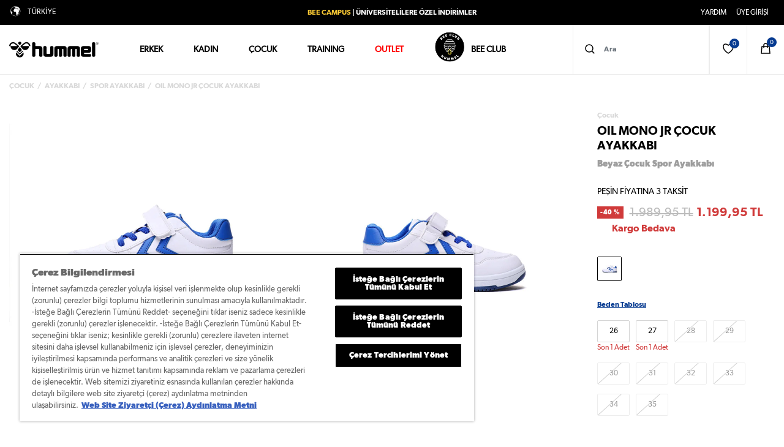

--- FILE ---
content_type: text/html; charset=utf-8
request_url: https://hummel.com.tr/oil-mono-jr-cocuk-ayakkabi_206286
body_size: 29982
content:

<!DOCTYPE html>
<!--[if lt IE 7]> <html class="lt-ie9 lt-ie8 lt-ie7" lang="tr"> <![endif]-->
<!--[if IE 7]>    <html class="lt-ie9 lt-ie8" lang="tr"> <![endif]-->
<!--[if IE 8]>    <html class="lt-ie9" lang="tr"> <![endif]-->
<!--[if gt IE 8]><!-->
<html lang="tr" >
<!--<![endif]-->
<head>
    
    
    <script>
        window.dataLayer = window.dataLayer || [];
        function gtag() { dataLayer.push(arguments); }
        gtag('consent', 'default', {
            'ad_storage': 'denied',
            'ad_user_data': 'denied',
            'ad_personalization': 'denied',
            'analytics_storage': 'denied'
        });
    </script>
    <script>
        (function (w, d, s, l, i) {
            w[l] = w[l] || []; w[l].push({
                'gtm.start':
                    new Date().getTime(), event: 'gtm.js'
            }); var f = d.getElementsByTagName(s)[0],
                j = d.createElement(s), dl = l != 'dataLayer' ? '&l=' + l : ''; j.async = true; j.src =
                    'https://www.googletagmanager.com/gtm.js?id=' + i + dl; f.parentNode.insertBefore(j, f);
        })(window, document, 'script', 'dataLayer', 'GTM-KX7T4GB');</script>

    <script>
        window.dataLayer = window.dataLayer || [];
        window.dataLayer.push({
            'event': 'virtualPageview',
            'pageUrl': 'http://hummel.com.tr/oil-mono-jr-cocuk-ayakkabi_206286',
            'pageTitle': 'ProductDetail'
        });
    </script>

    <!-- Google Tag Manager -->
    <!-- End Google Tag Manager -->
    <!-- CookiePro Cookies Consent Notice start for hummel.com.tr -->
    <script defer type="text/javascript">function OptanonWrapper() { }</script>
    <!-- CookiePro Cookies Consent Notice end for hummel.com.tr -->
    <meta http-equiv="Content-Type" content="application/xhtml+xml; charset=UTF-8" />
<meta http-equiv="X-UA-Compatible" content="IE=8; IE=10; IE=11" />
<meta name="description" content="&#199;ocuk Beyaz OIL MONO JR &#199;OCUK AYAKKABI 900113-7122 &#252;r&#252;n&#252;ne hummel g&#252;vencesinde avantajlı fiyatlarla sahip olabilirsiniz." />
<meta name="servername" content="IIS26" />
<meta name="hasSsl" />
<meta name="theme-color" content="black">
<meta name="viewport" content="width=device-width, initial-scale=1, minimum-scale=1, maximum-scale=1, user-scalable=no">
<meta name="facebook-domain-verification" content="r59v0uqvz67m3j9nub1rf8ug4yz5hu" />


    <title>Çocuk Beyaz OIL MONO JR ÇOCUK AYAKKABI 900113-7122 | hummel </title>
            <meta property="og:description" content="Beyaz OIL MONO JR &#199;OCUK AYAKKABI 1.199,95 TL" />
            <meta property="og:image" content="https://st-hummel.mncdn.com/mnresize/440/440/Content/media/ProductImg/original/638119880154851164.jpg" />
            <meta property="og:title" content="OIL MONO JR &#199;OCUK AYAKKABI" />
            <meta name="twitter:title" content="OIL MONO JR &#199;OCUK AYAKKABI" />
            <meta property="product:price:amount" content="1.199,95 TL" />
        <meta property="og:url" content="http://hummel.com.tr/oil-mono-jr-cocuk-ayakkabi_206286" />
        <meta property="og:type" content="og:product" />
        <meta property="product:price:currency" content="TRY" />


<meta http-equiv="x-dns-prefetch-control" content="on" />

<link rel="dns-prefetch" href="https://st-hummel.mncdn.com" />
<link rel="dns-prefetch" href="https://st-hummel-v.mncdn.com" />
<link rel="dns-prefetch" href="https://www.clarity.ms" />
<link rel="dns-prefetch" href="https://connect.facebook.net/" />
<link rel="dns-prefetch" href="https://www.google-analytics.com/" />
<link rel="dns-prefetch" href="https://www.googletagmanager.com/" />
<link rel="dns-prefetch" href="https://static.criteo.net" />
<link rel="dns-prefetch" href="https://mc.yandex.ru" />
<link rel="dns-prefetch" href="https://www.googleadservices.com" />
<link rel="dns-prefetch" href="https://cookie-cdn.cookiepro.com" />
<link rel="dns-prefetch" href="https://assets.api.useinsider.com" />

<link rel="preconnect" href="https://st-hummel.mncdn.com" />
<link rel="preconnect" href="https://st-hummel-v.mncdn.com" />
<link rel="preconnect" href="https://www.googletagmanager.com" />
<link rel="preconnect" href="https://connect.facebook.net" />

<link rel="alternate" hreflang="x-default" href="https://hummel.com.tr/oil-mono-jr-cocuk-ayakkabi_206286">

    

    

    

<script type="text/javascript">
    var MainPath = '/';
    var fileVersion = '1';
    var resultMessageNotify = 'true';
    var thumbSliderDirection = 'horizontal';
    var productLoadMode = 'loadmore';
    var sslActive = '0';
    var isActive = '0';
    var hashedemail = '';
    var cdnPath = 'https://st-hummel.mncdn.com/Content/';
    var FaceBookAppKey = '517156448711672';
    var langId = '1';
    var langValue = 'Turkish';
    window.dataLayer = window.dataLayer || [];
    window.insider_object = window.insider_object || {};
</script>

    
<link rel="alternate" hreflang="tr" href="https://hummel.com.tr/oil-mono-jr-cocuk-ayakkabi_206286" />
                <link rel="canonical" href="https://hummel.com.tr/oil-mono-jr-cocuk-ayakkabi_206286" />

    

<link rel="shortcut icon" href="https://st-hummel.mncdn.com/Content/img/favicons/favicon.ico?v=r4n1d293" />
<link rel="apple-touch-icon" sizes="180x180" href="https://st-hummel.mncdn.com/Content/img/favicons/favicon-96x96.png?v=r4n1d293" />
<link rel="manifest" href="/manifest.json" />
<link rel="mask-icon" href="https://st-hummel.mncdn.com/Content/img/favicons/favicon-96x96.svg?v=r4n1d293" color="#e72b1e" />
<meta name="apple-mobile-web-app-title" content="hummel" />

<link rel="stylesheet" type="text/css" href="https://st-hummel.mncdn.com/Public/css/critical.css?v=r4n1d293" media="(min-width:1025px)" defer async>
<link rel="stylesheet" type="text/css" href="https://st-hummel.mncdn.com/Public/css/critical.mobile.css?v=r4n1d293" media="(max-width:1024px)" defer async>

    <link rel="preload" href="https://st-hummel.mncdn.com/mnresize/400/600/Content/img/Unisite/mobilbanner--15.jpg" as="image" fetchpriority="high" type="image/webp" media="(max-width:769px)" />
    <link rel="preload" href="https://st-hummel.mncdn.com/mnresize/1870/900/Content/img/Unisite/webbanner--15.jpg" as="image" fetchpriority="high" type="image/webp" media="(min-width:768px)" />

<link rel="preload" as="style" onload="this.rel='stylesheet'" href="https://st-hummel.mncdn.com/Public/css/style.min.css?v=r4n1d293" defer async>


<link rel="preload" href="https://st-hummel.mncdn.com/Content/img/Unisite/uyeolpopup.jpg" as="image" />


    


    <script type="text/javascript" src="https://st-hummel.mncdn.com/Public/js/jquery.min.js?v=r4n1d293"></script>

    <script defer src="https://cookie-cdn.cookiepro.com/scripttemplates/otSDKStub.js" type="text/javascript" charset="UTF-8" data-domain-script="e8f25f02-3281-4af5-9361-396f578a8d71"></script>

    <script src="//cdn.segmentify.com/bcc47f5d-8aeb-4e30-b285-e7958c8bc864/segmentify.js"></script>

    

    <meta name="robots" content="index, follow, max-snippet:-1, max-image-preview:large, max-video-preview:large">
            <link rel="preload" href="https://st-hummel.mncdn.com/mnresize/900/900/Content/media/ProductImg/original/638119880154851164.jpg" as="image">
            <link rel="preload" href="https://st-hummel.mncdn.com/mnresize/900/900/Content/media/ProductImg/original/638119880165633045.jpg" as="image">


</head>
<body >
    <noscript>
        <iframe src="https://www.googletagmanager.com/ns.html?id=GTM-KX7T4GB" height="0" width="0" style="display:none;visibility:hidden"></iframe>
    </noscript>
    
<!-- Google Tag Manager -->
<script>
    var GTMCode = 'KX7T4GB';
</script>
<script defer src="https://st-hummel.mncdn.com/Scripts/thirdparties/GTM.js?v=r4n1d293"></script>
<!-- End Google Tag Manager -->
<!-- Global site tag (gtag.js) - AdWords: 790005894 -->
<script>
    var userID = 'guest';
</script>
<script defer async src="https://www.googletagmanager.com/gtag/js?id=AW-790005894"></script>
<script src="https://st-hummel.mncdn.com/Scripts/thirdparties/GTAG.js?v=r4n1d293"></script>


    <!-- Google Tag Manager (noscript) old-->
    
    <!-- End Google Tag Manager (noscript) -->
    <!-- Google Tag Manager (noscript) new-->
    <!-- End Google Tag Manager (noscript) -->




    <script>
        var BeeClubIsActive = '0';
    </script>

    <div id="site-modal" class="modal" tabindex="-1" role="dialog"></div>

    <div id="mobile-holder" class="d-block d-xl-none">
    <div class="mobile-menu" data-js="mobile-menu">
        <div class="m-nav" data-js="m-nav">
            
        </div>
        <div class="d-none text-center bee-club-point">
            <div class="w-100 d-flex align-items-center justify-content-center bee-club-black">
                <svg xmlns="http://www.w3.org/2000/svg" id="Layer_1" data-name="Layer 1" baseProfile="tiny" version="1.2" viewBox="0 0 708.66 708.66" style="&#10;    /* background: red; */&#10;">
                    <g>
                        <path d="M354.33,337.22c-19.96,0-36.2,16.24-36.2,36.2s16.24,36.2,36.2,36.2,36.2-16.24,36.2-36.2-16.24-36.2-36.2-36.2Z" fill="none" stroke-width="0" />
                        <path d="M487.52,289.1H221.14c-24.69,0-37.6,16.94-37.6,33.67s12.92,33.67,37.6,33.67h60.92c4.53,0,8.2-3.67,8.2-8.2s-3.67-8.2-8.2-8.2h-60.92c-14.65,0-21.21-8.67-21.21-17.27s6.56-17.27,21.21-17.27h266.38c14.65,0,21.2,8.67,21.2,17.27s-6.56,17.27-21.2,17.27h-59.42c-4.53,0-8.2,3.67-8.2,8.2s3.67,8.2,8.2,8.2h59.42c24.69,0,37.6-16.94,37.6-33.67s-12.92-33.67-37.6-33.67h0Z" fill="#fff" stroke-width="0" />
                        <path d="M201.29,280.29c4.53,0,8.2-3.67,8.2-8.2,0-8.59,6.56-17.27,21.21-17.27h247.26c14.65,0,21.21,8.67,21.21,17.27,0,4.53,3.67,8.2,8.2,8.2s8.2-3.67,8.2-8.2c0-16.73-12.92-33.67-37.6-33.67h-247.26c-24.69,0-37.6,16.94-37.6,33.67,0,4.53,3.67,8.2,8.2,8.2h-.02Z" fill="#fff" stroke-width="0" />
                        <path d="M226.15,229.62c4.53,0,8.2-3.67,8.2-8.2,0-8.59,6.56-17.27,21.21-17.27h197.55c14.65,0,21.21,8.67,21.21,17.27,0,4.53,3.67,8.2,8.2,8.2s8.2-3.67,8.2-8.2c0-16.73-12.92-33.67-37.61-33.67h-197.55c-24.69,0-37.61,16.94-37.61,33.67,0,4.53,3.67,8.2,8.2,8.2h0Z" fill="#fff" stroke-width="0" />
                        <path d="M262.48,178.94c4.53,0,8.2-3.67,8.2-8.2,0-5.43,18.32-17.27,36.5-17.27h94.29c18.18,0,36.5,11.84,36.5,17.27,0,4.53,3.67,8.2,8.2,8.2s8.2-3.67,8.2-8.2c0-19.53-31.6-33.67-52.9-33.67h-94.29c-21.3,0-52.9,14.14-52.9,33.67,0,4.53,3.67,8.2,8.2,8.2h0Z" fill="#fff" stroke-width="0" />
                        <path d="M282.95,407.11c4.53,0,8.2-3.67,8.2-8.2s-3.67-8.2-8.2-8.2h-52.26c-14.65,0-21.21-8.67-21.21-17.27,0-4.53-3.67-8.2-8.2-8.2s-8.2,3.67-8.2,8.2c0,16.73,12.92,33.67,37.6,33.67h52.27Z" fill="#fff" stroke-width="0" />
                        <path d="M507.37,365.25c-4.53,0-8.2,3.67-8.2,8.2,0,8.59-6.56,17.27-21.21,17.27h-49.54c-4.53,0-8.2,3.67-8.2,8.2s3.67,8.2,8.2,8.2h49.54c24.69,0,37.6-16.94,37.6-33.67,0-4.53-3.67-8.2-8.2-8.2h.01Z" fill="#fff" stroke-width="0" />
                        <path d="M482.51,415.92c-4.53,0-8.2,3.67-8.2,8.2,0,8.59-6.56,17.27-21.21,17.27h-90.61l8.7,16.4h81.91c24.69,0,37.61-16.94,37.61-33.67,0-4.53-3.67-8.2-8.2-8.2h0Z" fill="#fff" stroke-width="0" />
                        <path d="M255.56,441.39c-14.65,0-21.21-8.67-21.21-17.27,0-4.53-3.67-8.2-8.2-8.2s-8.2,3.67-8.2,8.2c0,16.73,12.92,33.67,37.61,33.67h81.23l9.05-16.4h-90.28Z" fill="#fff" stroke-width="0" />
                        <path d="M401.48,508.47c21.3,0,52.9-14.14,52.9-33.67,0-4.53-3.67-8.2-8.2-8.2s-8.2,3.67-8.2,8.2c0,5.43-18.32,17.27-36.5,17.27h-12.1l8.7,16.4h3.4Z" fill="#fff" stroke-width="0" />
                        <path d="M307.19,492.07c-18.18,0-36.5-11.84-36.5-17.27,0-4.53-3.67-8.2-8.2-8.2s-8.2,3.67-8.2,8.2c0,19.53,31.6,33.67,52.9,33.67h1.63l9.05-16.4h-10.68Z" fill="#fff" stroke-width="0" />
                        <path d="M406.93,373.41c0-29-23.59-52.6-52.6-52.6s-52.6,23.59-52.6,52.6,23.59,52.6,52.6,52.6,52.6-23.59,52.6-52.6ZM354.33,409.61c-19.96,0-36.2-16.24-36.2-36.2s16.24-36.2,36.2-36.2,36.2,16.24,36.2,36.2-16.24,36.2-36.2,36.2Z" fill="#fff" stroke-width="0" />
                    </g>
                    <g>
                        <g>
                            <path d="M354.33,577.27c-30.05,0-54.5-24.45-54.5-54.5,0-11.82,7.53-31.36,23.02-59.74,12.52-22.94,25.85-43.35,25.99-43.56,1.21-1.86,3.28-2.97,5.5-2.97s4.29,1.12,5.5,2.97c5.02,7.66,49,75.66,49,103.29,0,30.05-24.45,54.5-54.5,54.5h0ZM354.35,435.3c-4.97,7.96-12.61,20.55-19.97,34.02-18.63,34.13-21.41,48.13-21.41,53.44,0,22.8,18.55,41.36,41.36,41.36s41.36-18.55,41.36-41.36c0-17.68-26.17-63.2-41.34-87.46h0Z" fill="#ffcc35" stroke-width="0" />
                            <path d="M354.33,578.36c-30.66,0-55.6-24.94-55.6-55.6,0-12.01,7.57-31.72,23.15-60.26,12.51-22.91,25.91-43.45,26.03-43.64,1.42-2.17,3.81-3.46,6.41-3.46s5,1.3,6.41,3.47c5.04,7.69,49.18,75.93,49.18,103.89,0,30.66-24.94,55.6-55.6,55.6h.02ZM354.33,417.59c-1.85,0-3.57.93-4.58,2.48-.13.2-13.47,20.63-25.95,43.48-15.4,28.21-22.88,47.57-22.88,59.21,0,29.45,23.96,53.41,53.41,53.41s53.41-23.96,53.41-53.41c0-27.32-43.83-95.06-48.82-102.69-1.02-1.55-2.73-2.48-4.58-2.48h-.01ZM354.33,565.22c-23.41,0-42.45-19.04-42.45-42.45,0-5.41,2.8-19.62,21.54-53.96,7.34-13.44,14.92-25.95,20-34.08l.93-1.49.93,1.49c6.93,11.08,41.51,67.42,41.51,88.04,0,23.41-19.04,42.45-42.45,42.45h0ZM354.35,437.38c-5.03,8.1-12.13,19.88-19.01,32.48-18.51,33.91-21.27,47.71-21.27,52.91,0,22.2,18.06,40.26,40.26,40.26s40.26-18.06,40.26-40.26c0-15.27-20.61-53.83-40.25-85.39h0Z" fill="#ffcc35" stroke-width="0" />
                        </g>
                        <g>
                            <path d="M359.6,555.36c-3.31,0-6.15-2.49-6.52-5.85-.4-3.61,2.2-6.86,5.81-7.26,14.81-1.65,14.13-20.5,14.09-21.31-.16-3.63,2.64-6.7,6.27-6.86,3.61-.15,6.7,2.64,6.86,6.27.5,11.05-4.24,32.57-25.77,34.96-.25.03-.49.04-.73.04h0Z" fill="#ffcc35" stroke-width="0" />
                            <path d="M359.6,556.46c-3.91,0-7.18-2.93-7.61-6.82-.23-2.03.35-4.04,1.63-5.64,1.28-1.6,3.11-2.6,5.14-2.83,13.8-1.53,13.15-19.41,13.12-20.17-.09-2.05.62-4,2-5.52,1.38-1.51,3.27-2.4,5.32-2.49,4.15-.2,7.81,3.11,8.01,7.31.52,11.4-4.4,33.62-26.74,36.1-.28.03-.57.05-.85.05h-.02ZM379.51,515.18h-.23c-1.46.07-2.8.7-3.79,1.78-.99,1.08-1.5,2.48-1.43,3.94.04.84.76,20.69-15.06,22.44-1.45.16-2.76.88-3.67,2.02s-1.33,2.57-1.17,4.03c.33,2.98,3.03,5.19,6.04,4.84,20.73-2.3,25.29-23.13,24.8-33.83-.13-2.93-2.58-5.23-5.5-5.23h.01Z" fill="#ffcc35" stroke-width="0" />
                        </g>
                    </g>
                </svg>
                <span class="bee-club-link font-weight-500">
                    Bee Club Puanı<br /><span data-js="beeclub-point">0</span> ₺
                </span>
            </div>
        </div>
        <div class="m-other mt-4">
            <div class="m-user-menu" data-js="m-user-menu"></div>
            <div class="m-language mt-2">
                <div class="dropdown-wrapper">
                    <a href="javascript:void(0);" data-js="mobile-dropdown">Uluslararası</a>
                    <div class="dropdown">
                        <a class="dropdown-item" href="https://www.hummel.net/" data-locale="null" data-currencycode="EUR" data-external="null">Uluslararası</a>
                        <a class="dropdown-item" href="https://www.hummelsport.de/?cs=true" data-locale="de_DE" data-currencycode="EUR" data-external="null">
                            Germany
                        </a>
                        <a class="dropdown-item" href="https://www.hummel.dk/" data-locale="da_DK" data-currencycode="DKK" data-external="null">
                            Denmark
                        </a>
                        <a class="dropdown-item" href="https://www.hummel.fr/?cs=true" data-locale="fr_FR" data-currencycode="EUR" data-external="null">
                            France
                        </a>
                        <a class="dropdown-item" href="https://www.hummel.co.uk/?cs=true" data-locale="en_GB" data-currencycode="GBP" data-external="null">
                            United Kingdom
                        </a>
                        <a class="dropdown-item" href="https://www.hummel.hr/" data-locale="null" data-currencycode="EUR" data-external="true">
                            Croatia
                        </a>
                        <a class="dropdown-item" href="https://hummel.net.in/" data-locale="null" data-currencycode="INR" data-external="true">
                            India
                        </a>
                        <a class="dropdown-item" href="https://www.hummel.co.jp/" data-locale="null" data-currencycode="JPY" data-external="true">
                            Japan
                        </a>
                        <a class="dropdown-item" href="https://www.hummel.co.kr/" data-locale="null" data-currencycode="KRW" data-external="true">
                            Korea
                        </a>
                        <a class="dropdown-item" href="https://www.hummelsport.nl/" data-locale="null" data-currencycode="EUR" data-external="true">
                            Netherlands
                        </a>
                        <a class="dropdown-item" href="https://www.hummel.pl/?cs=true" data-locale="pl_PL" data-currencycode="PLN" data-external="null">
                            Poland
                        </a>
                        
                        <a class="dropdown-item" href="https://www.hummelsport.se/?cs=true" data-locale="sv_SE" data-currencycode="SEK" data-external="null">
                            Sweden
                        </a>
                        <a class="dropdown-item" href="https://www.hummel.si/" data-locale="null" data-currencycode="EUR" data-external="true">
                            Slovenia
                        </a>
                        <a class="dropdown-item selected" href="https://hummel.com.tr/" data-locale="null" data-currencycode="TRY" data-external="true">
                            Turkey
                        </a>
                        <a class="dropdown-item" href="https://www.hummel.ua/uk" data-locale="null" data-currencycode="UAH" data-external="true">
                            Ukraine
                        </a>
                    </div>
                </div>
            </div>
        </div>
    </div>
</div>

    <div id="black-cover" data-js="black-cover"></div>


    <div id="wrapper">

        

<header id="header" class="w-100" data-js="header">
    <div class="header border-bottom">

        <div id="top-bar" class="pt-2 pb-2">
            <div class="container-fluid">
                <div class="row">
                    

<div class="col-3 d-none d-lg-block">
    <div class="dropdown-wrapper fit-content">
        <a href="javascript:void(0);">
            <span class="svg-icon "><svg height="20" role="img" title="Türkçe" viewBox="0 0 20 20" width="20"><use xlink:href="/Public/svg/icons.svg#ui-globe" /></svg></span>
            <span class="btn color-white ml-1 pt-1 pb-1 px-1">TÜRKİYE</span>
        </a>
        <div class="dropdown" data-content-id="4643">
                <a class="dropdown-item" data-currencycode="EUR" data-locale="" href="https://www.hummel.net/" data-external="null" rel="nofollow" hreflang="">Uluslararası</a>
                <a class="dropdown-item" data-currencycode="EUR" data-locale="de_DE" href="https://www.hummelsport.de/?cs=true" data-external="null" rel="nofollow" hreflang="">Germany</a>
                <a class="dropdown-item" data-currencycode="DKK" data-locale="da_DK" href="https://www.hummel.dk/" data-external="null" rel="nofollow" hreflang="">Denmark</a>
                <a class="dropdown-item" data-currencycode="EUR" data-locale="fr_FR" href="https://www.hummel.fr/?cs=true" data-external="null" rel="nofollow" hreflang="">France</a>
                <a class="dropdown-item" data-currencycode="GBP" data-locale="en_GB" href="https://www.hummel.co.uk/?cs=true" data-external="null" rel="nofollow" hreflang="">United Kingdom</a>
                <a class="dropdown-item" data-currencycode="EUR" data-locale="" href="https://www.hummel.hr/" data-external="null" rel="nofollow" hreflang="">Croatia</a>
                <a class="dropdown-item" data-currencycode="INR" data-locale="" href="https://hummel.net.in/" data-external="null" rel="nofollow" hreflang="">India</a>
                <a class="dropdown-item" data-currencycode="JPY" data-locale="" href="https://www.hummel.co.jp/" data-external="null" rel="nofollow" hreflang="">Japan</a>
                <a class="dropdown-item" data-currencycode="KRW" data-locale="" href="https://www.hummel.co.kr/" data-external="null" rel="nofollow" hreflang="">Korea</a>
                <a class="dropdown-item" data-currencycode="EUR" data-locale="" href="https://www.hummelsport.nl" data-external="null" rel="nofollow" hreflang="">Netherlands</a>
                <a class="dropdown-item" data-currencycode="PLN" data-locale="pl_PL" href="https://www.hummel.pl/?cs=true" data-external="null" rel="nofollow" hreflang="">Poland</a>
                <a class="dropdown-item" data-currencycode="SEK" data-locale="sv_SE" href="https://www.hummelsport.se/?cs=true" data-external="null" rel="nofollow" hreflang="">Sweden</a>
                <a class="dropdown-item" data-currencycode="EUR" data-locale="" href="https://www.hummel.si/" data-external="null" rel="nofollow" hreflang="">Slovenia</a>
                <a class="dropdown-item" data-currencycode="TRY" data-locale="" href="https://hummel.com.tr/" data-external="null" rel="nofollow" hreflang="">Turkey</a>
                <a class="dropdown-item" data-currencycode="UAH" data-locale="" href="https://www.hummel.ua/uk" data-external="null" rel="nofollow" hreflang="">Ukraine</a>
        </div>
    </div>
</div>
<div class="col-lg-6 text-center d-flex flex-wrap align-items-center justiy-content-center">
    <div class="header-promotion w-100" data-js="header-promotion">
            <div class="item" data-id="1">
                <span class="color-white"><span style="font-weight:500;">   <a class="orange-link" href="/bee-campus">BEE CAMPUS</a>   <a style="color:white;" href="/bee-campus"> | ÜNİVERSİTELİLERE ÖZEL İNDİRİMLER</a> </span></span>
            </div>
            <div class="item" data-id="2">
                <span class="color-white"><a style="color: white; font-weight: 500;">   <span style="color: #f9c934;">1.000 TL</span> VE ÜZERİ SİPARİŞLERDE ÜCRETSİZ KARGO </a></span>
            </div>
            <div class="item" data-id="3">
                <span class="color-white"><a style="color: white; font-weight: 500;" href="/bee-club">   <span style="color: #f9c934;">BEE CLUB</span> ÜYELERİNE ÖZEL İLK ALIŞVERİŞTE %15 İNDİRİM </a></span>
            </div>
            <div class="item" data-id="4">
                <span class="color-white"><a style="color: white; font-weight: 500;" href="/bee-club">   <span style="color: #f9c934;">BEE CLUB</span> ÜYELERİNE ÖZEL HER ALIŞVERİŞTE %5 PARA PUAN </a></span>
            </div>
    </div>
</div>
<div class="col-3 d-none d-lg-flex flex-wrap align-items-center justify-content-end">
    <div class="content-asset dropdown-wrapper">
        <a href="javascript:void(0);">
            <span class="color-white btn-link">YARDIM</span>
        </a>
        <div class="dropdown right">
            <a class="dropdown-item" href="/hummel-sss">S.S.S.</a>
            <a class="dropdown-item" href="/hummel-iletisim">İletişim</a>
        </div>
    </div>
    <div class="user-menu ml-3" data-js="user-menu"></div>
</div>

                </div>
            </div>
        </div>

        <div class="container-fluid" data-js="sticky-header">
            <div class="row align-items-center">

                <div id="logo" class="col-xl-2 col-2">
                    

<a href="/" title="hummel" class="brand-logo d-flex align-items-center justify-content-center justify-content-md-start">
    
    <img loading="lazy" width="146" height="55" data-src="https://st-hummel.mncdn.com/mnresize/64/64/Content/img/hummel-logo-mobile.png" alt="Hummel Sporda 100. Yıl" class="img-fluid d-xl-none  lazyload fade-up" />

    
    <img loading="lazy" width="146" height="55" data-src="https://st-hummel.mncdn.com/Content/img/hummel-logo-desktop.svg" alt="Hummel Sporda 100. Yıl" class="img-fluid d-none d-xl-block hummel-logo-100-new lazyload fade-up" />
</a>
                </div>
                <div id="navigation" class="col-xl-6 col-12 d-none d-xl-block" data-js="navigation">
                    


<nav>
    <ul class="d-xl-flex">
            <li class="main-nav-item" data-js="main-nav-item">
                <a href="/erkek" title="Erkek" data-id="4448" class="dropdown-toggle  "  >Erkek</a>
                    <div class="main-dropdown" data-js="main-dropdown" tabindex="4448">
                        <div class="container-fluid px-0 px-xl-3">
                            <div class="row">
                                <div class="col-12 d-xl-none title-goback" data-js="title-goback">
                                    <a href="/erkek" title="Erkek" data-id="4448" class="dropdown-toggle">Erkek</a>
                                </div>
                                    <div class="col-12 col-xl-2 d-flex flex-column order-2 order-lg-1">
                                        <ul>
                                                <li>
                                                    <a href="/outlet/erkek" class="categories "
                                                       title="OUTLET" style=color:#d03a3a>OUTLET</a>
                                                </li>
                                        </ul>
                                    </div>
                                <div class="col-12 col-xl-10 order-1 order-lg-2">
                                    <div class="row">
                                            <div class="col-xl-3 d-flex flex-column categories ">
                                                <ul>
                                                    <li class="flex-column">
                                                        <a href="/erkek/giyim"
                                                           class="categories  dropdown-toggle"
                                                           title="GİYİM">
                                                            GİYİM
                                                        </a>
                                                            <ul class="d-md-flex flex-column">
                                                                <li>
                                                                    <div class="col-12 d-xl-none title-goback" data-js="title-goback">
                                                                        <a href="/erkek/giyim" title="GİYİM" class="dropdown-toggle">
                                                                            GİYİM
                                                                        </a>
                                                                    </div>
                                                                </li>
                                                                    <li><a href="/erkek/giyim/esofman-alti" class="sub-category " title="Eşofman Altı">Eşofman Altı</a></li>
                                                                    <li><a href="/erkek/giyim/sweatshirt-hoodie" class="sub-category " title="Sweatshirt &amp; Hoodie">Sweatshirt &amp; Hoodie</a></li>
                                                                    <li><a href="/erkek/giyim/tisort" class="sub-category " title="Tiş&#246;rt">Tiş&#246;rt</a></li>
                                                                    <li><a href="/erkek/giyim/forma" class="sub-category " title="Forma">Forma</a></li>
                                                                    <li><a href="/erkek/giyim/atlet" class="sub-category " title="Atlet">Atlet</a></li>
                                                                    <li><a href="/erkek/giyim/sort" class="sub-category " title="Şort">Şort</a></li>
                                                                    <li><a href="/erkek/giyim/yuzme-sortu" class="sub-category " title="Y&#252;zme Şortu">Y&#252;zme Şortu</a></li>
                                                                    <li><a href="/erkek/giyim/yagmurluk" class="sub-category " title="Yağmurluk">Yağmurluk</a></li>
                                                                    <li><a href="/erkek/giyim/mont-yelek" class="sub-category " title="Mont &amp; Yelek">Mont &amp; Yelek</a></li>
                                                                    <li><a href="/erkek/giyim" class="sub-category " title="T&#220;M &#220;R&#220;NLER">T&#220;M &#220;R&#220;NLER</a></li>
                                                            </ul>
                                                    </li>
                                                </ul>
                                            </div>
                                            <div class="col-xl-3 d-flex flex-column categories ">
                                                <ul>
                                                    <li class="flex-column">
                                                        <a href="/erkek/ayakkabi"
                                                           class="categories  dropdown-toggle"
                                                           title="AYAKKABI">
                                                            AYAKKABI
                                                        </a>
                                                            <ul class="d-md-flex flex-column">
                                                                <li>
                                                                    <div class="col-12 d-xl-none title-goback" data-js="title-goback">
                                                                        <a href="/erkek/ayakkabi" title="AYAKKABI" class="dropdown-toggle">
                                                                            AYAKKABI
                                                                        </a>
                                                                    </div>
                                                                </li>
                                                                    <li><a href="/erkek/ayakkabi/spor-ayakkabi" class="sub-category " title="Spor Ayakkabı">Spor Ayakkabı</a></li>
                                                                    <li><a href="/erkek/ayakkabi/training-ayakkabi" class="sub-category " title="Training Ayakkabı">Training Ayakkabı</a></li>
                                                                    <li><a href="/erkek/ayakkabi/terlik-sandalet" class="sub-category " title="Terlik &amp; Sandalet">Terlik &amp; Sandalet</a></li>
                                                                    <li><a href="/erkek/ayakkabi/bot-outdoor-ayakkabi" class="sub-category " title="Bot &amp; Outdoor">Bot &amp; Outdoor</a></li>
                                                                    <li><a href="/2000-tl-alti-ayakkabilar?g=erkek&amp;g=unisex" class="sub-category " title="2.000 TL ve Altı Ayakkabılar">2.000 TL ve Altı Ayakkabılar</a></li>
                                                                    <li><a href="/erkek/ayakkabi" class="sub-category " title="T&#220;M &#220;R&#220;NLER">T&#220;M &#220;R&#220;NLER</a></li>
                                                            </ul>
                                                    </li>
                                                </ul>
                                            </div>
                                            <div class="col-xl-3 d-flex flex-column categories ">
                                                <ul>
                                                    <li class="flex-column">
                                                        <a href="/erkek/aksesuar"
                                                           class="categories  dropdown-toggle"
                                                           title="AKSESUAR">
                                                            AKSESUAR
                                                        </a>
                                                            <ul class="d-md-flex flex-column">
                                                                <li>
                                                                    <div class="col-12 d-xl-none title-goback" data-js="title-goback">
                                                                        <a href="/erkek/aksesuar" title="AKSESUAR" class="dropdown-toggle">
                                                                            AKSESUAR
                                                                        </a>
                                                                    </div>
                                                                </li>
                                                                    <li><a href="/erkek/aksesuar/canta-cuzdan" class="sub-category " title="&#199;anta &amp; C&#252;zdan">&#199;anta &amp; C&#252;zdan</a></li>
                                                                    <li><a href="/erkek/aksesuar/corap" class="sub-category " title="&#199;orap ">&#199;orap </a></li>
                                                                    <li><a href="/erkek/aksesuar/sapka" class="sub-category " title="Şapka">Şapka</a></li>
                                                                    <li><a href="/erkek/aksesuar/boxer" class="sub-category " title="Boxer">Boxer</a></li>
                                                                    <li><a href="/erkek/aksesuar/kalemlik" class="sub-category " title="Kalemlik">Kalemlik</a></li>
                                                                    <li><a href="/erkek/aksesuar" class="sub-category " title="T&#220;M &#220;R&#220;NLER">T&#220;M &#220;R&#220;NLER</a></li>
                                                            </ul>
                                                    </li>
                                                </ul>
                                            </div>
                                            <div class="col-xl-3 d-flex flex-column categories d-lg-none">
                                                <ul>
                                                    <li class="flex-column">
                                                        <a href="/erkek"
                                                           class="categories mobile "
                                                           title="T&#220;M &#220;R&#220;NLER">
                                                            T&#220;M &#220;R&#220;NLER
                                                        </a>
                                                    </li>
                                                </ul>
                                            </div>
                                    </div>
                                </div>
                            </div>
                        </div>
                    </div>
            </li>
            <li class="main-nav-item" data-js="main-nav-item">
                <a href="/kadin" title="Kadın" data-id="4449" class="dropdown-toggle  "  >Kadın</a>
                    <div class="main-dropdown" data-js="main-dropdown" tabindex="4449">
                        <div class="container-fluid px-0 px-xl-3">
                            <div class="row">
                                <div class="col-12 d-xl-none title-goback" data-js="title-goback">
                                    <a href="/kadin" title="Kadın" data-id="4449" class="dropdown-toggle">Kadın</a>
                                </div>
                                    <div class="col-12 col-xl-2 d-flex flex-column order-2 order-lg-1">
                                        <ul>
                                                <li>
                                                    <a href="/outlet/kadin" class="categories "
                                                       title="OUTLET" style=color:#d03a3a>OUTLET</a>
                                                </li>
                                        </ul>
                                    </div>
                                <div class="col-12 col-xl-10 order-1 order-lg-2">
                                    <div class="row">
                                            <div class="col-xl-3 d-flex flex-column categories ">
                                                <ul>
                                                    <li class="flex-column">
                                                        <a href="/kadin/giyim"
                                                           class="categories  dropdown-toggle"
                                                           title="GİYİM">
                                                            GİYİM
                                                        </a>
                                                            <ul class="d-md-flex flex-column">
                                                                <li>
                                                                    <div class="col-12 d-xl-none title-goback" data-js="title-goback">
                                                                        <a href="/kadin/giyim" title="GİYİM" class="dropdown-toggle">
                                                                            GİYİM
                                                                        </a>
                                                                    </div>
                                                                </li>
                                                                    <li><a href="/kadin/giyim/esofman-alti" class="sub-category " title="Eşofman Altı ">Eşofman Altı </a></li>
                                                                    <li><a href="/kadin/giyim/sweatshirt-hoodie" class="sub-category " title="Sweatshirt &amp; Hoodie">Sweatshirt &amp; Hoodie</a></li>
                                                                    <li><a href="/kadin/giyim/tisort" class="sub-category " title="Tiş&#246;rt">Tiş&#246;rt</a></li>
                                                                    <li><a href="/kadin/giyim/atlet" class="sub-category " title="Atlet">Atlet</a></li>
                                                                    <li><a href="/kadin/giyim/forma" class="sub-category " title="Forma">Forma</a></li>
                                                                    <li><a href="/kadin/giyim/mont-yelek" class="sub-category " title="Mont &amp; Yelek">Mont &amp; Yelek</a></li>
                                                                    <li><a href="/kadin/giyim/yagmurluk" class="sub-category " title="Yağmurluk">Yağmurluk</a></li>
                                                                    <li><a href="/kadin/giyim/spor-tayt" class="sub-category " title="Tayt ">Tayt </a></li>
                                                                    <li><a href="/kadin/giyim/sporcu-sutyeni" class="sub-category " title="Sporcu S&#252;tyeni">Sporcu S&#252;tyeni</a></li>
                                                                    <li><a href="/kadin/giyim/etek" class="sub-category " title="Etek">Etek</a></li>
                                                                    <li><a href="/kadin/giyim/kadin-spor-elbise" class="sub-category " title="Elbise">Elbise</a></li>
                                                                    <li><a href="/kadin/giyim/sort" class="sub-category " title="Şort">Şort</a></li>
                                                                    <li><a href="/kadin/giyim" class="sub-category " title="T&#220;M &#220;R&#220;NLER">T&#220;M &#220;R&#220;NLER</a></li>
                                                            </ul>
                                                    </li>
                                                </ul>
                                            </div>
                                            <div class="col-xl-3 d-flex flex-column categories ">
                                                <ul>
                                                    <li class="flex-column">
                                                        <a href="/kadin/ayakkabi"
                                                           class="categories  dropdown-toggle"
                                                           title="AYAKKABI">
                                                            AYAKKABI
                                                        </a>
                                                            <ul class="d-md-flex flex-column">
                                                                <li>
                                                                    <div class="col-12 d-xl-none title-goback" data-js="title-goback">
                                                                        <a href="/kadin/ayakkabi" title="AYAKKABI" class="dropdown-toggle">
                                                                            AYAKKABI
                                                                        </a>
                                                                    </div>
                                                                </li>
                                                                    <li><a href="/kadin/ayakkabi/spor-ayakkabi" class="sub-category " title="Spor Ayakkabı">Spor Ayakkabı</a></li>
                                                                    <li><a href="/kadin/ayakkabi/training-ayakkabi" class="sub-category " title="Training Ayakkabı ">Training Ayakkabı </a></li>
                                                                    <li><a href="/kadin/ayakkabi/bot-outdoor-ayakkabi" class="sub-category " title="Bot &amp; Outdoor">Bot &amp; Outdoor</a></li>
                                                                    <li><a href="/kadin/ayakkabi/terlik-sandalet" class="sub-category " title="Terlik &amp; Sandalet">Terlik &amp; Sandalet</a></li>
                                                                    <li><a href="/2000-tl-alti-ayakkabilar?g=kadin&amp;g=unisex" class="sub-category " title="2.000 TL ve Altı Ayakkabılar">2.000 TL ve Altı Ayakkabılar</a></li>
                                                                    <li><a href="/kadin/ayakkabi" class="sub-category " title="T&#220;M &#220;R&#220;NLER">T&#220;M &#220;R&#220;NLER</a></li>
                                                            </ul>
                                                    </li>
                                                </ul>
                                            </div>
                                            <div class="col-xl-3 d-flex flex-column categories ">
                                                <ul>
                                                    <li class="flex-column">
                                                        <a href="/kadin/aksesuar"
                                                           class="categories  dropdown-toggle"
                                                           title="AKSESUAR">
                                                            AKSESUAR
                                                        </a>
                                                            <ul class="d-md-flex flex-column">
                                                                <li>
                                                                    <div class="col-12 d-xl-none title-goback" data-js="title-goback">
                                                                        <a href="/kadin/aksesuar" title="AKSESUAR" class="dropdown-toggle">
                                                                            AKSESUAR
                                                                        </a>
                                                                    </div>
                                                                </li>
                                                                    <li><a href="/kadin/aksesuar/canta-cuzdan" class="sub-category " title="&#199;anta &amp; C&#252;zdan">&#199;anta &amp; C&#252;zdan</a></li>
                                                                    <li><a href="/kadin/aksesuar/corap" class="sub-category " title="&#199;orap ">&#199;orap </a></li>
                                                                    <li><a href="/kadin/aksesuar/sapka" class="sub-category " title="Şapka">Şapka</a></li>
                                                                    <li><a href="/kadin/aksesuar/kalemlik" class="sub-category " title="Kalemlik">Kalemlik</a></li>
                                                                    <li><a href="/kadin/aksesuar" class="sub-category " title="T&#220;M &#220;R&#220;NLER">T&#220;M &#220;R&#220;NLER</a></li>
                                                            </ul>
                                                    </li>
                                                </ul>
                                            </div>
                                            <div class="col-xl-3 d-flex flex-column categories d-lg-none">
                                                <ul>
                                                    <li class="flex-column">
                                                        <a href="/kadin"
                                                           class="categories mobile "
                                                           title="T&#220;M &#220;R&#220;NLER">
                                                            T&#220;M &#220;R&#220;NLER
                                                        </a>
                                                    </li>
                                                </ul>
                                            </div>
                                    </div>
                                </div>
                            </div>
                        </div>
                    </div>
            </li>
            <li class="main-nav-item" data-js="main-nav-item">
                <a href="/cocuk" title="&#199;ocuk" data-id="4450" class="dropdown-toggle  "  >&#199;ocuk</a>
                    <div class="main-dropdown" data-js="main-dropdown" tabindex="4450">
                        <div class="container-fluid px-0 px-xl-3">
                            <div class="row">
                                <div class="col-12 d-xl-none title-goback" data-js="title-goback">
                                    <a href="/cocuk" title="&#199;ocuk" data-id="4450" class="dropdown-toggle">&#199;ocuk</a>
                                </div>
                                    <div class="col-12 col-xl-2 d-flex flex-column order-2 order-lg-1">
                                        <ul>
                                                <li>
                                                    <a href="/outlet/cocuk" class="categories "
                                                       title="OUTLET" style=color:#d03a3a>OUTLET</a>
                                                </li>
                                        </ul>
                                    </div>
                                <div class="col-12 col-xl-10 order-1 order-lg-2">
                                    <div class="row">
                                            <div class="col-xl-3 d-flex flex-column categories ">
                                                <ul>
                                                    <li class="flex-column">
                                                        <a href="/cocuk/giyim"
                                                           class="categories  dropdown-toggle"
                                                           title="GİYİM">
                                                            GİYİM
                                                        </a>
                                                            <ul class="d-md-flex flex-column">
                                                                <li>
                                                                    <div class="col-12 d-xl-none title-goback" data-js="title-goback">
                                                                        <a href="/cocuk/giyim" title="GİYİM" class="dropdown-toggle">
                                                                            GİYİM
                                                                        </a>
                                                                    </div>
                                                                </li>
                                                                    <li><a href="/cocuk/giyim/esofman-alti" class="sub-category " title="Eşofman Altı ">Eşofman Altı </a></li>
                                                                    <li><a href="/cocuk/giyim/sweatshirt-hoodie" class="sub-category " title="Sweatshirt &amp; Hoodie">Sweatshirt &amp; Hoodie</a></li>
                                                                    <li><a href="/cocuk/giyim/mont-yelek" class="sub-category " title=" Mont &amp; Yelek"> Mont &amp; Yelek</a></li>
                                                                    <li><a href="/cocuk/giyim/yagmurluk" class="sub-category " title="Yağmurluk">Yağmurluk</a></li>
                                                                    <li><a href="/cocuk/giyim/tayt" class="sub-category " title="Tayt">Tayt</a></li>
                                                                    <li><a href="/cocuk/giyim/tisort" class="sub-category " title="Tiş&#246;rt ">Tiş&#246;rt </a></li>
                                                                    <li><a href="/cocuk/giyim/atlet" class="sub-category " title="Atlet ">Atlet </a></li>
                                                                    <li><a href="/cocuk/giyim/sort" class="sub-category " title=" Şort "> Şort </a></li>
                                                                    <li><a href="/cocuk/giyim/yuzme-sortu" class="sub-category " title="Y&#252;zme Şortu">Y&#252;zme Şortu</a></li>
                                                                    <li><a href="/cocuk/giyim" class="sub-category " title="T&#220;M &#220;R&#220;NLER">T&#220;M &#220;R&#220;NLER</a></li>
                                                            </ul>
                                                    </li>
                                                </ul>
                                            </div>
                                            <div class="col-xl-3 d-flex flex-column categories ">
                                                <ul>
                                                    <li class="flex-column">
                                                        <a href="/cocuk/ayakkabi"
                                                           class="categories  dropdown-toggle"
                                                           title="AYAKKABI">
                                                            AYAKKABI
                                                        </a>
                                                            <ul class="d-md-flex flex-column">
                                                                <li>
                                                                    <div class="col-12 d-xl-none title-goback" data-js="title-goback">
                                                                        <a href="/cocuk/ayakkabi" title="AYAKKABI" class="dropdown-toggle">
                                                                            AYAKKABI
                                                                        </a>
                                                                    </div>
                                                                </li>
                                                                    <li><a href="/cocuk/ayakkabi/spor-ayakkabi" class="sub-category " title="Spor Ayakkabı ">Spor Ayakkabı </a></li>
                                                                    <li><a href="/cocuk/ayakkabi/bot-outdoor-ayakkabi" class="sub-category " title="Bot &amp; Outdoor">Bot &amp; Outdoor</a></li>
                                                                    <li><a href="/cocuk/ayakkabi/terlik-sandalet" class="sub-category " title="Terlik &amp; Sandalet">Terlik &amp; Sandalet</a></li>
                                                                    <li><a href="/2000-tl-alti-ayakkabilar?g=cocuk" class="sub-category " title="2.000 TL ve Altı Ayakkabılar">2.000 TL ve Altı Ayakkabılar</a></li>
                                                                    <li><a href="/cocuk/ayakkabi" class="sub-category " title="T&#220;M &#220;R&#220;NLER">T&#220;M &#220;R&#220;NLER</a></li>
                                                            </ul>
                                                    </li>
                                                </ul>
                                            </div>
                                            <div class="col-xl-3 d-flex flex-column categories ">
                                                <ul>
                                                    <li class="flex-column">
                                                        <a href="/cocuk/aksesuar"
                                                           class="categories  dropdown-toggle"
                                                           title="AKSESUAR">
                                                            AKSESUAR
                                                        </a>
                                                            <ul class="d-md-flex flex-column">
                                                                <li>
                                                                    <div class="col-12 d-xl-none title-goback" data-js="title-goback">
                                                                        <a href="/cocuk/aksesuar" title="AKSESUAR" class="dropdown-toggle">
                                                                            AKSESUAR
                                                                        </a>
                                                                    </div>
                                                                </li>
                                                                    <li><a href="/cocuk/aksesuar/canta" class="sub-category " title="&#199;anta">&#199;anta</a></li>
                                                                    <li><a href="/cocuk/aksesuar/corap" class="sub-category " title="&#199;orap">&#199;orap</a></li>
                                                                    <li><a href="/cocuk/aksesuar/kalemlik" class="sub-category " title="Kalemlik">Kalemlik</a></li>
                                                                    <li><a href="/cocuk/aksesuar" class="sub-category " title="T&#220;M &#220;R&#220;NLER">T&#220;M &#220;R&#220;NLER</a></li>
                                                            </ul>
                                                    </li>
                                                </ul>
                                            </div>
                                            <div class="col-xl-3 d-flex flex-column categories d-lg-none">
                                                <ul>
                                                    <li class="flex-column">
                                                        <a href="/cocuk"
                                                           class="categories Mobile "
                                                           title="T&#220;M &#220;R&#220;NLER">
                                                            T&#220;M &#220;R&#220;NLER
                                                        </a>
                                                    </li>
                                                </ul>
                                            </div>
                                    </div>
                                </div>
                            </div>
                        </div>
                    </div>
            </li>
            <li class="main-nav-item" data-js="main-nav-item">
                <a href="/training-koleksiyonu" title="Traınıng" data-id="4558" class="  icon"  >Traınıng</a>
            </li>
            <li class="main-nav-item" data-js="main-nav-item">
                <a href="/outlet" title="OUTLET" data-id="4487" class="dropdown-toggle  "  style=color:red>OUTLET</a>
                    <div class="main-dropdown" data-js="main-dropdown" tabindex="4487">
                        <div class="container-fluid px-0 px-xl-3">
                            <div class="row">
                                <div class="col-12 d-xl-none title-goback" data-js="title-goback">
                                    <a href="/outlet" title="OUTLET" data-id="4487" class="dropdown-toggle">OUTLET</a>
                                </div>
                                <div class="col-12 col-xl-10 order-1 order-lg-2">
                                    <div class="row">
                                            <div class="col-xl-3 d-flex flex-column categories ">
                                                <ul>
                                                    <li class="flex-column">
                                                        <a href="/outlet"
                                                           class="categories  "
                                                           title="T&#220;M &#220;R&#220;NLER">
                                                            T&#220;M &#220;R&#220;NLER
                                                        </a>
                                                    </li>
                                                </ul>
                                            </div>
                                            <div class="col-xl-3 d-flex flex-column categories ">
                                                <ul>
                                                    <li class="flex-column">
                                                        <a href="/outlet/erkek"
                                                           class="categories  dropdown-toggle"
                                                           title="ERKEK">
                                                            ERKEK
                                                        </a>
                                                            <ul class="d-md-flex flex-column">
                                                                <li>
                                                                    <div class="col-12 d-xl-none title-goback" data-js="title-goback">
                                                                        <a href="/outlet/erkek" title="ERKEK" class="dropdown-toggle">
                                                                            ERKEK
                                                                        </a>
                                                                    </div>
                                                                </li>
                                                                    <li><a href="/outlet/erkek/giyim" class="sub-category " title="Giyim">Giyim</a></li>
                                                                    <li><a href="/outlet/erkek/ayakkabi" class="sub-category " title="Ayakkabı">Ayakkabı</a></li>
                                                                    <li><a href="/outlet/erkek/aksesuar" class="sub-category " title="Aksesuar">Aksesuar</a></li>
                                                                    <li><a href="/outlet/erkek" class="sub-category " title="T&#220;M &#220;R&#220;NLER">T&#220;M &#220;R&#220;NLER</a></li>
                                                            </ul>
                                                    </li>
                                                </ul>
                                            </div>
                                            <div class="col-xl-3 d-flex flex-column categories ">
                                                <ul>
                                                    <li class="flex-column">
                                                        <a href="/outlet/kadin"
                                                           class="categories  dropdown-toggle"
                                                           title="KADIN">
                                                            KADIN
                                                        </a>
                                                            <ul class="d-md-flex flex-column">
                                                                <li>
                                                                    <div class="col-12 d-xl-none title-goback" data-js="title-goback">
                                                                        <a href="/outlet/kadin" title="KADIN" class="dropdown-toggle">
                                                                            KADIN
                                                                        </a>
                                                                    </div>
                                                                </li>
                                                                    <li><a href="/outlet/kadin/giyim" class="sub-category " title="Giyim">Giyim</a></li>
                                                                    <li><a href="/outlet/kadin/ayakkabi" class="sub-category " title="Ayakkabı">Ayakkabı</a></li>
                                                                    <li><a href="/outlet/kadin/aksesuar" class="sub-category " title="Aksesuar">Aksesuar</a></li>
                                                                    <li><a href="/outlet/kadin" class="sub-category " title="T&#220;M &#220;R&#220;NLER">T&#220;M &#220;R&#220;NLER</a></li>
                                                            </ul>
                                                    </li>
                                                </ul>
                                            </div>
                                            <div class="col-xl-3 d-flex flex-column categories ">
                                                <ul>
                                                    <li class="flex-column">
                                                        <a href="/outlet/cocuk"
                                                           class="categories  dropdown-toggle"
                                                           title="&#199;OCUK">
                                                            &#199;OCUK
                                                        </a>
                                                            <ul class="d-md-flex flex-column">
                                                                <li>
                                                                    <div class="col-12 d-xl-none title-goback" data-js="title-goback">
                                                                        <a href="/outlet/cocuk" title="&#199;OCUK" class="dropdown-toggle">
                                                                            &#199;OCUK
                                                                        </a>
                                                                    </div>
                                                                </li>
                                                                    <li><a href="/outlet/cocuk/giyim" class="sub-category " title="Giyim">Giyim</a></li>
                                                                    <li><a href="/outlet/cocuk/ayakkabi" class="sub-category " title="Ayakkabı">Ayakkabı</a></li>
                                                                    <li><a href="/outlet/cocuk/aksesuar" class="sub-category " title="Aksesuar">Aksesuar</a></li>
                                                                    <li><a href="/outlet/cocuk" class="sub-category " title="T&#220;M &#220;R&#220;NLER">T&#220;M &#220;R&#220;NLER</a></li>
                                                            </ul>
                                                    </li>
                                                </ul>
                                            </div>
                                    </div>
                                </div>
                            </div>
                        </div>
                    </div>
            </li>
        <li class="main-nav-item" data-js="main-nav-item">
            <a href="/bee-club" title="BEE CLUB" data-id="4487" class="dropdown-toggle bee-club-menu">BEE CLUB</a>
        </li>
    </ul>
</nav>

                </div>
                



                <div class="col-xl-4  col-10">
                    <div class="row align-items-center justify-content-end">
                        <div class="col-sm-2 col-3 d-sm-none text-center search-mobile-nav border-left border-right" data-js="m-search-button">
                            <span class="svg-icon "><svg height="36" role="img" title="Search" viewBox="0 0 36 36" width="36"><use xlink:href="/Public/svg/icons.svg#ui-search3" /></svg></span>
                        </div>
                        <div id="search" class="col-md-4 col-3 p-0 d-xs-none d-md-block">
                            

<div class="search-form border-left" data-js="search-form">
    <form action="/Ara" method="get" id="frm-search" data-js="frm-search">
        <div class="search-bar">
            <input type="text" name="k" class="form-control" id="search-input" data-js="search-input" placeholder="Ara" autocomplete="off" />
                <button class="btn btn-transparent btn-search" data-js="btn-search">                    
                </button>            
        </div>
        <div class="search-alert">
            <span></span>
        </div>
    </form>
    

<div id="search-result" data-js="search-result">
</div>






</div>
                        </div>
                        <div class="col-sm-auto col-3 d-none justify-content-center align-items-center border-right text-center bee-club-point">
                            <div class="w-100 d-flex align-items-center justify-content-center bee-club-black">
                                <svg xmlns="http://www.w3.org/2000/svg" id="Layer_1" data-name="Layer 1" baseProfile="tiny" version="1.2" viewBox="0 0 708.66 708.66" style="&#10;    /* background: red; */&#10;">
                                    <g>
                                        <path d="M354.33,337.22c-19.96,0-36.2,16.24-36.2,36.2s16.24,36.2,36.2,36.2,36.2-16.24,36.2-36.2-16.24-36.2-36.2-36.2Z" fill="none" stroke-width="0" />
                                        <path d="M487.52,289.1H221.14c-24.69,0-37.6,16.94-37.6,33.67s12.92,33.67,37.6,33.67h60.92c4.53,0,8.2-3.67,8.2-8.2s-3.67-8.2-8.2-8.2h-60.92c-14.65,0-21.21-8.67-21.21-17.27s6.56-17.27,21.21-17.27h266.38c14.65,0,21.2,8.67,21.2,17.27s-6.56,17.27-21.2,17.27h-59.42c-4.53,0-8.2,3.67-8.2,8.2s3.67,8.2,8.2,8.2h59.42c24.69,0,37.6-16.94,37.6-33.67s-12.92-33.67-37.6-33.67h0Z" fill="#fff" stroke-width="0" />
                                        <path d="M201.29,280.29c4.53,0,8.2-3.67,8.2-8.2,0-8.59,6.56-17.27,21.21-17.27h247.26c14.65,0,21.21,8.67,21.21,17.27,0,4.53,3.67,8.2,8.2,8.2s8.2-3.67,8.2-8.2c0-16.73-12.92-33.67-37.6-33.67h-247.26c-24.69,0-37.6,16.94-37.6,33.67,0,4.53,3.67,8.2,8.2,8.2h-.02Z" fill="#fff" stroke-width="0" />
                                        <path d="M226.15,229.62c4.53,0,8.2-3.67,8.2-8.2,0-8.59,6.56-17.27,21.21-17.27h197.55c14.65,0,21.21,8.67,21.21,17.27,0,4.53,3.67,8.2,8.2,8.2s8.2-3.67,8.2-8.2c0-16.73-12.92-33.67-37.61-33.67h-197.55c-24.69,0-37.61,16.94-37.61,33.67,0,4.53,3.67,8.2,8.2,8.2h0Z" fill="#fff" stroke-width="0" />
                                        <path d="M262.48,178.94c4.53,0,8.2-3.67,8.2-8.2,0-5.43,18.32-17.27,36.5-17.27h94.29c18.18,0,36.5,11.84,36.5,17.27,0,4.53,3.67,8.2,8.2,8.2s8.2-3.67,8.2-8.2c0-19.53-31.6-33.67-52.9-33.67h-94.29c-21.3,0-52.9,14.14-52.9,33.67,0,4.53,3.67,8.2,8.2,8.2h0Z" fill="#fff" stroke-width="0" />
                                        <path d="M282.95,407.11c4.53,0,8.2-3.67,8.2-8.2s-3.67-8.2-8.2-8.2h-52.26c-14.65,0-21.21-8.67-21.21-17.27,0-4.53-3.67-8.2-8.2-8.2s-8.2,3.67-8.2,8.2c0,16.73,12.92,33.67,37.6,33.67h52.27Z" fill="#fff" stroke-width="0" />
                                        <path d="M507.37,365.25c-4.53,0-8.2,3.67-8.2,8.2,0,8.59-6.56,17.27-21.21,17.27h-49.54c-4.53,0-8.2,3.67-8.2,8.2s3.67,8.2,8.2,8.2h49.54c24.69,0,37.6-16.94,37.6-33.67,0-4.53-3.67-8.2-8.2-8.2h.01Z" fill="#fff" stroke-width="0" />
                                        <path d="M482.51,415.92c-4.53,0-8.2,3.67-8.2,8.2,0,8.59-6.56,17.27-21.21,17.27h-90.61l8.7,16.4h81.91c24.69,0,37.61-16.94,37.61-33.67,0-4.53-3.67-8.2-8.2-8.2h0Z" fill="#fff" stroke-width="0" />
                                        <path d="M255.56,441.39c-14.65,0-21.21-8.67-21.21-17.27,0-4.53-3.67-8.2-8.2-8.2s-8.2,3.67-8.2,8.2c0,16.73,12.92,33.67,37.61,33.67h81.23l9.05-16.4h-90.28Z" fill="#fff" stroke-width="0" />
                                        <path d="M401.48,508.47c21.3,0,52.9-14.14,52.9-33.67,0-4.53-3.67-8.2-8.2-8.2s-8.2,3.67-8.2,8.2c0,5.43-18.32,17.27-36.5,17.27h-12.1l8.7,16.4h3.4Z" fill="#fff" stroke-width="0" />
                                        <path d="M307.19,492.07c-18.18,0-36.5-11.84-36.5-17.27,0-4.53-3.67-8.2-8.2-8.2s-8.2,3.67-8.2,8.2c0,19.53,31.6,33.67,52.9,33.67h1.63l9.05-16.4h-10.68Z" fill="#fff" stroke-width="0" />
                                        <path d="M406.93,373.41c0-29-23.59-52.6-52.6-52.6s-52.6,23.59-52.6,52.6,23.59,52.6,52.6,52.6,52.6-23.59,52.6-52.6ZM354.33,409.61c-19.96,0-36.2-16.24-36.2-36.2s16.24-36.2,36.2-36.2,36.2,16.24,36.2,36.2-16.24,36.2-36.2,36.2Z" fill="#fff" stroke-width="0" />
                                    </g>
                                    <g>
                                        <g>
                                            <path d="M354.33,577.27c-30.05,0-54.5-24.45-54.5-54.5,0-11.82,7.53-31.36,23.02-59.74,12.52-22.94,25.85-43.35,25.99-43.56,1.21-1.86,3.28-2.97,5.5-2.97s4.29,1.12,5.5,2.97c5.02,7.66,49,75.66,49,103.29,0,30.05-24.45,54.5-54.5,54.5h0ZM354.35,435.3c-4.97,7.96-12.61,20.55-19.97,34.02-18.63,34.13-21.41,48.13-21.41,53.44,0,22.8,18.55,41.36,41.36,41.36s41.36-18.55,41.36-41.36c0-17.68-26.17-63.2-41.34-87.46h0Z" fill="#ffcc35" stroke-width="0" />
                                            <path d="M354.33,578.36c-30.66,0-55.6-24.94-55.6-55.6,0-12.01,7.57-31.72,23.15-60.26,12.51-22.91,25.91-43.45,26.03-43.64,1.42-2.17,3.81-3.46,6.41-3.46s5,1.3,6.41,3.47c5.04,7.69,49.18,75.93,49.18,103.89,0,30.66-24.94,55.6-55.6,55.6h.02ZM354.33,417.59c-1.85,0-3.57.93-4.58,2.48-.13.2-13.47,20.63-25.95,43.48-15.4,28.21-22.88,47.57-22.88,59.21,0,29.45,23.96,53.41,53.41,53.41s53.41-23.96,53.41-53.41c0-27.32-43.83-95.06-48.82-102.69-1.02-1.55-2.73-2.48-4.58-2.48h-.01ZM354.33,565.22c-23.41,0-42.45-19.04-42.45-42.45,0-5.41,2.8-19.62,21.54-53.96,7.34-13.44,14.92-25.95,20-34.08l.93-1.49.93,1.49c6.93,11.08,41.51,67.42,41.51,88.04,0,23.41-19.04,42.45-42.45,42.45h0ZM354.35,437.38c-5.03,8.1-12.13,19.88-19.01,32.48-18.51,33.91-21.27,47.71-21.27,52.91,0,22.2,18.06,40.26,40.26,40.26s40.26-18.06,40.26-40.26c0-15.27-20.61-53.83-40.25-85.39h0Z" fill="#ffcc35" stroke-width="0" />
                                        </g>
                                        <g>
                                            <path d="M359.6,555.36c-3.31,0-6.15-2.49-6.52-5.85-.4-3.61,2.2-6.86,5.81-7.26,14.81-1.65,14.13-20.5,14.09-21.31-.16-3.63,2.64-6.7,6.27-6.86,3.61-.15,6.7,2.64,6.86,6.27.5,11.05-4.24,32.57-25.77,34.96-.25.03-.49.04-.73.04h0Z" fill="#ffcc35" stroke-width="0" />
                                            <path d="M359.6,556.46c-3.91,0-7.18-2.93-7.61-6.82-.23-2.03.35-4.04,1.63-5.64,1.28-1.6,3.11-2.6,5.14-2.83,13.8-1.53,13.15-19.41,13.12-20.17-.09-2.05.62-4,2-5.52,1.38-1.51,3.27-2.4,5.32-2.49,4.15-.2,7.81,3.11,8.01,7.31.52,11.4-4.4,33.62-26.74,36.1-.28.03-.57.05-.85.05h-.02ZM379.51,515.18h-.23c-1.46.07-2.8.7-3.79,1.78-.99,1.08-1.5,2.48-1.43,3.94.04.84.76,20.69-15.06,22.44-1.45.16-2.76.88-3.67,2.02s-1.33,2.57-1.17,4.03c.33,2.98,3.03,5.19,6.04,4.84,20.73-2.3,25.29-23.13,24.8-33.83-.13-2.93-2.58-5.23-5.5-5.23h.01Z" fill="#ffcc35" stroke-width="0" />
                                        </g>
                                    </g>
                                </svg>
                                <span class="bee-club-link font-weight-500">
                                    Bee Club Puanı<br /><span data-js="beeclub-point">0</span> ₺
                                </span>
                            </div>
                        </div>
                        <div class="col-sm-auto col-3 d-flex justify-content-center align-items-center border-right border-left text-center favourite">
                             
<a href="/Uye/Favorilerim" class="favourite-link info-badge" data-js="favorite-container" data-badge="0">
    <span class="svg-icon "><svg height="30" role="img" title="Favorilerim" viewBox="0 0 30 30" width="30"><use xlink:href="/Public/svg/icons.svg#ui-favorite" /></svg></span>
</a>
                        </div>
                        <div class="top-basket col-sm-auto col-3 text-center" data-js="top-basket">
                            
                        </div>
                        <div class="mobile-button col-sm-2 col-3 d-xl-none border-left text-center">
                            <a href="Javascript:void(0);" class="btn-mobile-menu size-22" data-js="btn-mobile-menu">
    <span class="open-menu">☰</span>
    <span class="close-menu">×</span>
</a>
                        </div>
                    </div>
                </div>


            </div>
        </div>

        <div id="bottom-bar">
        </div>

    </div>
</header>


        <main id="content" class="w-100">
            <div class="content">
                



<div id="product">





<script type="text/javascript" id="detailScripts">
    var productId = '206286';
    var ProductDescriptionId = '206286';
    (function (w) {
        // create new object
        var googleScript = function () {
            this.impressionList = [];
        };
        // constructor
        googleScript.constructor = googleScript;

        // add functions in prototype
        googleScript.prototype = {
            init: function () {
                $googleScript.productImpression();
                $googleScript.loopImpression();
            },
            // Product Impression / Ürün Görüntüleme
            productImpression:function(){
                var obj = {
                    'ecommerce': {
                        "impressions": $googleScript.impressionList,
                        'detail': {
                            'actionField': {},
                            'products': [{
                                'name': 'OIL MONO JR ÇOCUK AYAKKABI',
                                'id': '900113-7122',
                                'price': '1989.95',
                                'brand': 'Hummel',
                                'category': 'Çocuk / Ayakkabı / Spor Ayakkabı',
                                'list': 'Kategori',
                                'variant': 'Beyaz'
                            }]
                        }
                    }
                };
                var obj2 = {
                    "customLabel": {
                        "pageTitle": "ProductDetail",
                        "categoryName": "Spor Ayakkabı",
                        "breadcrumb": "Çocuk / Ayakkabı / Spor Ayakkabı",
                        "googleTaxonomyId": 187,
                        "name": "OIL MONO JR ÇOCUK AYAKKABI",
                        "id": "900113-7122",
                        "price": "1989.95",
                        "brand": "Hummel",
                        "variant": "Beyaz"
                    }
                };
                window.dataLayer.push(obj);
                window.dataLayer.push(obj2);

                dataLayer.push({ ecommerce: null });
                dataLayer.push({
                    "event": "view_item",
                    "ecommerce": {
                        "value": 1199.95,
                         "items":$googleScript.productObj()
                    }
                });

            },
            // Ürünler impressionList dizisine ekleniyor
            pushImpression:function(id,name,price,brand,category,list,variant,dimension1){
                var data = {
                    'id': id,
                    'name': name,
                    'price': price,
                    'brand': brand,
                    'category': category,
                    'list': list,
                    'variant': variant,
                    'dimension1':dimension1
                };
                $googleScript.impressionList.push(data);
            },
            // Ürünler burada  for içinde dönüyor
            loopImpression : function () {

            },
            // Ürün Tıklama push
            onProductClick: function(productObj) {
                var obj = {
                    'event': 'productClick',
                    'ecommerce': {
                        'click': {
                            'actionField': { },
                            'products': [{
                                'name': productObj.name,
                                'id': productObj.id,
                                'price': productObj.price,
                                'brand': productObj.brand,
                                'category': productObj.category,
                                'list': productObj.list,
                                'position': productObj.position
                            }]
                        }
                    }
                };
                window.dataLayer.push(obj);
            },
            clickProduct : function() {
                var pItem = document.querySelectorAll('[data-js=p-item]');
                var pitem = document.getElementsByClassName('p-item');
                for (var i = 0; i < pItem.length; i++) {
                    pitem[i].addEventListener('click',function () {
                        var index = this.getAttribute('data-order');
                        $googleScript.onProductClick($googleScript.impressionList[index]);
                    });
                }
            },
            addBasket:function () {
                var button = document.querySelector("[data-onclick='addBasket']");
                if (button != null) {
                    button.addEventListener('click', function () {
                        /*$googleScript.addToCart();*/
                    });
                }
            },
            addToCart:function () {

                var obj = {
                    'event': 'addToCart',
                    'ecommerce': {
                        'currencyCode': 'TRY',
                        'add': {
                            'products': [{
                                'name': 'OIL MONO JR ÇOCUK AYAKKABI',
                                'id': '900113-7122',
                                'price': '1989.95',
                                'brand': 'Hummel',
                                'category': 'Çocuk / Ayakkabı / Spor Ayakkabı',
                                'list': 'Kategori',
                                'variant': 'Beyaz',
                                'dimension1': $('[data-js="size-options"] .js-active').text().trim(),
                            }]
                        }
                    }
                };
                var obj2 = {
                    'addToCartCustom': {
                        "name": "OIL MONO JR ÇOCUK AYAKKABI",
                        "id": "900113-7122",
                        "price": "1989.95",
                        "brand": "Hummel",
                        "category": "Çocuk / Ayakkabı / Spor Ayakkabı",
                        "list": "Kategori",
                        "variant": "Beyaz",
                        "dimension1": $('[data-js="size-options"] .js-active').text().trim(),
                        "quantity": 1
                    }
                };
                if ($('[data-js="size-options"] .js-active').text().trim() != "") {
                    window.dataLayer.push(obj);
                    window:dataLayer.push(obj2);
                }


                dataLayer.push({ ecommerce: null });
                dataLayer.push({
                    "event": "add_to_cart",
                    "ecommerce": {
                        "value": 1199.95,
                         "items":$googleScript.productObj()
                    }
                });

            },
            addToWishlist: function () {
                dataLayer.push({ ecommerce: null });
                dataLayer.push({
                    "event": "add_to_wishlist",
                    "ecommerce": {
                        "value": 1199.95,
                        "items": $googleScript.productObj()
                    }
                });
            },
            removeFromWishlist: function () {
                dataLayer.push({ ecommerce: null });
                dataLayer.push({
                    "event": "remove_from_whishlist",
                    "ecommerce": {
                        "value": 1199.95,
                        "items": $googleScript.productObj()
                    }
                });
            },
            productObj: function () {
                     var size = document.querySelector('[data-js=size-item].js-active') != null ? document.querySelector('[data-js=size-item].js-active').getAttribute('title') : null;
                     var product =   [{
                            "item_id": "900113-7122",
                            "item_name": "OIL MONO JR ÇOCUK AYAKKABI",
                            "affiliation":"Hummel",
                            "coupon":null,
                            "currency":"TRY",
                            "discount":790.0000,
                            "index": 1,
                            "item_brand": "Hummel",
                            "item_category": "Çocuk",
                            "item_category2":"Ayakkabı",
                            "item_category3":"Spor Ayakkabı",
                            "item_category4":"",
                            "item_category5":"",
                            "item_list_id":"11591",
                            "item_list_name":"Product Detail",
                            "item_variant": "Beyaz",
                            "item_size": size,
                            "price":1989.95,
                            "quantity":1
                }]

                return product;
            }
        }

        // run init function
        w.$googleScript = new googleScript();
        $googleScript.init();
        window.addEventListener('DOMContentLoaded', function(){
            $googleScript.addBasket();
            $googleScript.clickProduct();
        });

    }(window));
</script>

<script type="application/ld+json" id="breadCrumbJSON" data-sd="breadcrumb-list">
{
  "@context": "http://schema.org",
  "@type": "BreadcrumbList",
  "itemListElement": [
    {
      "@type": "ListItem",
      "position": 1,
      "item": {
        "@id": "https://hummel.com.tr/",
        "name": "Ana Sayfa"
      }
    },
        
        {
           "@type": "ListItem",
           "position": 2,
           "item":
           {
            "@id": "https://hummel.com.tr/cocuk",
            "name": "Çocuk"
            }
        },
        
        
        {
           "@type": "ListItem",
           "position": 3,
           "item":
           {
            "@id": "https://hummel.com.tr/cocuk/ayakkabi",
            "name": "Ayakkabı"
            }
        },
        
        
        {
           "@type": "ListItem",
           "position": 4,
           "item":
           {
            "@id": "https://hummel.com.tr/cocuk/ayakkabi/spor-ayakkabi",
            "name": "Spor Ayakkabı"
            }
        },
        

    {
      "@type": "ListItem",
      "position": 5,
      "item": {
        "@id": "https://hummel.com.tr/oil-mono-jr-cocuk-ayakkabi_206286",
        "name": "OIL MONO JR ÇOCUK AYAKKABI"
      }
    }
  ]
}
</script>

<script type="application/ld+json" data-sd="Product">
{
  "@context": "https://schema.org/",
  "@type": "Product",
  "name": "OIL MONO JR ÇOCUK AYAKKABI",
  "image": [
    "https://st-hummel.mncdn.com/Content/media/ProductImg/original/638119880154851164.jpg"
   ],
  "description": "OIL MONO JR ÇOCUK AYAKKABI Beyaz Spor Ayakkabı ürününü Hummel güvencesiyle şimdi satın alın!",
  "sku": "900113-7122",
  "mpn": "900113",
  "color": "Beyaz",
  "brand": {
    "@type": "Thing",
    "name": "Hummel"
  },
  "audience": {
    "@type": "PeopleAudience",
    "suggestedGender": "https://schema.org/Male"
  },
  "offers": {
    "@type": "Offer",
    "url":"https://hummel.com.tr/oil-mono-jr-cocuk-ayakkabi_206286",
    "priceCurrency": "TRY",
    "price": "1989.95",
    "itemCondition": "http://schema.org/NewCondition",
    "availability": "https://schema.org/InStock",
    "seller": {
      "@type": "Organization",
      "name": "Hummel"
    },
    "warrantyPromise": {
        "@type": "WarrantyPromise",
        "durationOfWarranty": {
            "@type": "QuantitativeValue",
            "value": "6",
            "unitCode": "MON"
        }
    }
  },
"hasMerchantReturnPolicy": {
    "@type": "MerchantReturnPolicy",
    "returnPolicyCategory": "https://schema.org/MerchantReturnFiniteReturnWindow",
    "merchantReturnDays": "30",
    "returnFees": "https://schema.org/FreeReturn",
    "returnMethod": "https://schema.org/ReturnByMail"
  },
  "shippingDetails": {
    "@type": "OfferShippingDetails",
    "deliveryTime": {
      "@type": "ShippingDeliveryTime",
      "handlingTime": {
        "@type": "QuantitativeValue",
        "minValue": 1,
        "maxValue": 3,
        "unitCode": "DAY"
      }
    },
    "shippingDestination": [
      {
        "@type": "DefinedRegion",
        "addressCountry": "TR"
      }
    ]
  }
}
</script>





<script>
    var campaings = [];
    var sizeList = [];

            
    data = {
        "name": "26",
        "stock":1
        }
    sizeList.push(data);
            
            
    data = {
        "name": "27",
        "stock":1
        }
    sizeList.push(data);
            
            
    data = {
        "name": "28",
        "stock":0
        }
    sizeList.push(data);
            
            
    data = {
        "name": "29",
        "stock":0
        }
    sizeList.push(data);
            
            
    data = {
        "name": "30",
        "stock":0
        }
    sizeList.push(data);
            
            
    data = {
        "name": "31",
        "stock":0
        }
    sizeList.push(data);
            
            
    data = {
        "name": "32",
        "stock":0
        }
    sizeList.push(data);
            
            
    data = {
        "name": "33",
        "stock":0
        }
    sizeList.push(data);
            
            
    data = {
        "name": "34",
        "stock":0
        }
    sizeList.push(data);
            
            
    data = {
        "name": "35",
        "stock":0
        }
    sizeList.push(data);
            

     
    insider_object = {
        "campaignId": 920,
        "variationId": 2073,
        "product": {     
            "page": {
                "type":"product"
            },
            "id": "206286",  
            "name": "OIL MONO JR ÇOCUK AYAKKABI",        
            "taxonomy": [
                "Çocuk "," Ayakkabı "," Spor Ayakkabı" 
            ],  
            "campaigns": [
                campaings
            ],
            "currency": "TRY",        
            "unit_price": 1989.95,        
            "unit_sale_price": 1199.95,        
            "url": "https://hummel.com.tr" + "/oil-mono-jr-cocuk-ayakkabi_206286?mark=hummel&amp;gender=unisex",        
            "stock": 2,    
            "color": "Beyaz", 
            "size_list": sizeList,
            "product_image_url": "https://st-hummel.mncdn.com/mnresize/1500/1500/Content/media/ProductImg/original/638119880154851164.jpg"
        }        
    }
</script>


<a href="javascript:void(0);" onclick="window.history.back();" class="size-22 d-block d-md-none product-close">×</a>
<div class="product-heading mt-3 mt-lg-0">
    <div class="container-fluid">
        <div class="row">
            
<div class="col-12">
    <ul class="product-breadcrumb">
        
        <li style=display:none>    
            <a class="text-uppercase btn-link" title="&#199;ocuk" href="/cocuk">
                &#199;OCUK
            </a>
        </li>
        


            <li data-deptId="11780">
                <a class="text-uppercase btn-link" href="/cocuk" title="&#199;ocuk" >Çocuk</a>
            </li>


            <li data-deptId="11590">
                <a class="text-uppercase btn-link" href="/cocuk/ayakkabi" title="Ayakkabı" >Ayakkabı</a>
            </li>


            <li data-deptId="11591">
                <a class="text-uppercase btn-link" href="/cocuk/ayakkabi/spor-ayakkabi" title="Spor Ayakkabı" >Spor Ayakkabı</a>
            </li>



        <li>
            <span>OIL MONO JR &#199;OCUK AYAKKABI</span>
        </li>
    </ul>
</div>

        </div>
    </div>
</div>

<div class="container-fluid">
    <div class="product">
        <div class="row">

            <div class="col-12 col-lg-9">
                <div class="product-gallery temp-hidden">
                    

<div class="row">

    <div class="product-image-modal">
        <div class="thumbnails">
            <div class="thumb-gallery horizontal" data-js="thumb-gallery">
                 
<div class="thumb-list" data-js="modal-thumb-list">
        <div class="slide-item" data-index="0">
                <img src="https://st-hummel.mncdn.com/mnresize/100/100/Content/media/ProductImg/original/638119880154851164.jpg" alt="OIL MONO JR &#199;OCUK AYAKKABI" />
        </div>
        <div class="slide-item" data-index="1">
                <img src="https://st-hummel.mncdn.com/mnresize/100/100/Content/media/ProductImg/original/638119880165633045.jpg" alt="OIL MONO JR &#199;OCUK AYAKKABI" />
        </div>
        <div class="slide-item" data-index="2">
                <img src="https://st-hummel.mncdn.com/mnresize/100/100/Content/media/ProductImg/original/638119880172976809.jpg" alt="OIL MONO JR &#199;OCUK AYAKKABI" />
        </div>
        <div class="slide-item" data-index="3">
                <img src="https://st-hummel.mncdn.com/mnresize/100/100/Content/media/ProductImg/original/638119880180164628.jpg" alt="OIL MONO JR &#199;OCUK AYAKKABI" />
        </div>
        <div class="slide-item" data-index="4">
                <img src="https://st-hummel.mncdn.com/mnresize/100/100/Content/media/ProductImg/original/638119880187196100.jpg" alt="OIL MONO JR &#199;OCUK AYAKKABI" />
        </div>
        <div class="slide-item" data-index="5">
                <img src="https://st-hummel.mncdn.com/mnresize/100/100/Content/media/ProductImg/original/638119880194383898.jpg" alt="OIL MONO JR &#199;OCUK AYAKKABI" />
        </div>
</div>

 
            </div>
        </div>
        <div class="col">
            <div class="big-image" data-js="big-image">
            </div>
        </div>
    </div>

    <div class="col-12 order-1">
        <div class="main-gallery" data-js="main-gallery">
                                                

<div class="image-list row">



        <div class="col-12 col-sm-6  col-md-6 item-half slide-item image-item"  data-order="0">
            
            <div id="follower">
                <div id="circle1"></div>
                <div id="circle2"></div>
            </div>
            <div class="main-image easyzoom-0">
                <a href="https://st-hummel.mncdn.com/Content/media/ProductImg/original/638119880154851164.jpg" class="img-item js-active" data-js="btn-zoom" data-index="0" data-id="0">
                    <img data-src="https://st-hummel.mncdn.com/mnresize/900/900/Content/media/ProductImg/original/638119880154851164.jpg"
                         class="image-blur img-fluid lazyload fade-up" alt='OIL MONO JR &#199;OCUK AYAKKABI Beyaz &#199;ocuk Spor Ayakkabı ' title='Hummel OIL MONO JR &#199;OCUK AYAKKABI Beyaz &#199;ocuk Spor Ayakkabı ' width="600" height="900" loading="lazy" />
                </a>
            </div>
        </div>
        <div class="col-12 col-sm-6  col-md-6 item-half slide-item image-item"  data-order="1">
            
            <div id="follower">
                <div id="circle1"></div>
                <div id="circle2"></div>
            </div>
            <div class="main-image easyzoom-1">
                <a href="https://st-hummel.mncdn.com/Content/media/ProductImg/original/638119880165633045.jpg" class="img-item " data-js="btn-zoom" data-index="1" data-id="1">
                    <img data-src="https://st-hummel.mncdn.com/mnresize/900/900/Content/media/ProductImg/original/638119880165633045.jpg"
                         class="image-blur img-fluid lazyload fade-up" alt='OIL MONO JR &#199;OCUK AYAKKABI Beyaz &#199;ocuk Spor Ayakkabı ' title='Hummel OIL MONO JR &#199;OCUK AYAKKABI Beyaz &#199;ocuk Spor Ayakkabı ' width="600" height="900" loading="lazy" />
                </a>
            </div>
        </div>
        <div class="col-12 col-sm-6  col-lg-4 slide-item image-item"  data-order="2">
            
            <div id="follower">
                <div id="circle1"></div>
                <div id="circle2"></div>
            </div>
            <div class="main-image easyzoom-2">
                <a href="https://st-hummel.mncdn.com/Content/media/ProductImg/original/638119880172976809.jpg" class="img-item " data-js="btn-zoom" data-index="2" data-id="2">
                    <img data-src="https://st-hummel.mncdn.com/mnresize/800/800/Content/media/ProductImg/original/638119880172976809.jpg"
                         class="image-blur img-fluid lazyload fade-up" alt='OIL MONO JR &#199;OCUK AYAKKABI Beyaz &#199;ocuk Spor Ayakkabı ' title='Hummel OIL MONO JR &#199;OCUK AYAKKABI Beyaz &#199;ocuk Spor Ayakkabı ' width="600" height="900" loading="lazy" />
                </a>
            </div>
        </div>
        <div class="col-12 col-sm-6  col-lg-4 slide-item image-item"  data-order="3">
            
            <div id="follower">
                <div id="circle1"></div>
                <div id="circle2"></div>
            </div>
            <div class="main-image easyzoom-3">
                <a href="https://st-hummel.mncdn.com/Content/media/ProductImg/original/638119880180164628.jpg" class="img-item " data-js="btn-zoom" data-index="3" data-id="3">
                    <img data-src="https://st-hummel.mncdn.com/mnresize/800/800/Content/media/ProductImg/original/638119880180164628.jpg"
                         class="image-blur img-fluid lazyload fade-up" alt='OIL MONO JR &#199;OCUK AYAKKABI Beyaz &#199;ocuk Spor Ayakkabı ' title='Hummel OIL MONO JR &#199;OCUK AYAKKABI Beyaz &#199;ocuk Spor Ayakkabı ' width="600" height="900" loading="lazy" />
                </a>
            </div>
        </div>
        <div class="col-12 col-sm-6  col-lg-4 slide-item image-item"  data-order="4">
            
            <div id="follower">
                <div id="circle1"></div>
                <div id="circle2"></div>
            </div>
            <div class="main-image easyzoom-4">
                <a href="https://st-hummel.mncdn.com/Content/media/ProductImg/original/638119880187196100.jpg" class="img-item " data-js="btn-zoom" data-index="4" data-id="4">
                    <img data-src="https://st-hummel.mncdn.com/mnresize/800/800/Content/media/ProductImg/original/638119880187196100.jpg"
                         class="image-blur img-fluid lazyload fade-up" alt='OIL MONO JR &#199;OCUK AYAKKABI Beyaz &#199;ocuk Spor Ayakkabı ' title='Hummel OIL MONO JR &#199;OCUK AYAKKABI Beyaz &#199;ocuk Spor Ayakkabı ' width="600" height="900" loading="lazy" />
                </a>
            </div>
        </div>
        <div class="col-12 col-sm-6  col-lg-4 slide-item image-item"  data-order="5">
            
            <div id="follower">
                <div id="circle1"></div>
                <div id="circle2"></div>
            </div>
            <div class="main-image easyzoom-5">
                <a href="https://st-hummel.mncdn.com/Content/media/ProductImg/original/638119880194383898.jpg" class="img-item " data-js="btn-zoom" data-index="5" data-id="5">
                    <img data-src="https://st-hummel.mncdn.com/mnresize/800/800/Content/media/ProductImg/original/638119880194383898.jpg"
                         class="image-blur img-fluid lazyload fade-up" alt='OIL MONO JR &#199;OCUK AYAKKABI Beyaz &#199;ocuk Spor Ayakkabı ' title='Hummel OIL MONO JR &#199;OCUK AYAKKABI Beyaz &#199;ocuk Spor Ayakkabı ' width="600" height="900" loading="lazy" />
                </a>
            </div>
        </div>
</div>


<div class="d-none" data-js="mobile-zoom-area">
    

<div class="mobile-zoom" data-js="mobile-zoom">
    <button type="button" class="btn-zoom-close smartphoto-dismiss">close</button>
    <div class="img-container">
        <img class="main-image" src="" alt="">
    </div>
    <div class="mobile-thumbs">
            <img src="https://st-hummel.mncdn.com/Content/media/ProductImg/original/638119880154851164.jpg" class="" alt="" data-js="thumb-img">
            <img src="https://st-hummel.mncdn.com/Content/media/ProductImg/original/638119880165633045.jpg" class="" alt="" data-js="thumb-img">
            <img src="https://st-hummel.mncdn.com/Content/media/ProductImg/original/638119880172976809.jpg" class="" alt="" data-js="thumb-img">
            <img src="https://st-hummel.mncdn.com/Content/media/ProductImg/original/638119880180164628.jpg" class="" alt="" data-js="thumb-img">
            <img src="https://st-hummel.mncdn.com/Content/media/ProductImg/original/638119880187196100.jpg" class="" alt="" data-js="thumb-img">
            <img src="https://st-hummel.mncdn.com/Content/media/ProductImg/original/638119880194383898.jpg" class="" alt="" data-js="thumb-img">
    </div>
</div>
</div>

            
<div class="p-badges">
        
</div>


        </div>
    </div>
</div>



                </div>
            </div>

            <div class="col-12 col-lg-3">
                <div class="product-details">


                    <div class="p-info">
                        
<div class="row">

        <div class="col-12 col-md-6 col-lg-12">
        <div class="p-stlyed-tags mb-1">
            <span class="font-weight-500 color-gray3">
                &#199;ocuk
            </span>
        </div>
        <h1 class="p-name">OIL MONO JR &#199;OCUK AYAKKABI</h1>
            <p class="p-detail-desc">Beyaz &#199;ocuk Spor Ayakkabı </p>
                    <div class="w-100 d-flex align-items-center size-14 py-2 p-detail-all-tag">PEŞİN FİYATINA 3 TAKSİT</div>
    </div>
    <div class="col-12 col-md-6 col-lg-12">
        <div class="p-price d-flex flex-wrap justify-content-md-end justify-content-lg-start mb-lg-4 mt-md-4 mt-lg-0">
                    <span class="price-ratio">-40 %</span>
                <span class="old-price">1.989,95 TL</span>
                <span class="new-price">1.199,95 TL</span>
                            <p class="mb-0 d-flex align-items-center size-16 font-weight-500 ml-4 color-red cargo-free">Kargo Bedava</p>
        </div>
        <div class="prices-badges d-flex align-items-center">
        </div>
    </div>

</div>


                    </div>

                    <div class="p-options">
                        

<div class="form">

    <form id="frm-addbasket" method="post" novalidate="novalidate" data-js="frm-addbasket">
        
        <input id="ProductDescriptionId" name="ProductDescriptionId" type="hidden" value="206286" />

        <div class="spec-area">
            
<input id="Spec2" name="Spec2" type="hidden" value="" /><input id="Spec1" name="Spec1" type="hidden" value="106190" />            <input type="hidden" id="quantity" name="quantity" data-js="quantity" value="1">
        </div>

        
        

        
        <div class="p-alternate" data-js="p-alternate" data-code="900113" data-id="206286">
            
            
    <ul>
            <li data-id="206286">
                <a href="/oil-mono-jr-cocuk-ayakkabi_206286?d=12026&amp;gender=cocuk&amp;arama=" title="OIL MONO JR &#199;OCUK AYAKKABI">
                        <img src="https://st-hummel.mncdn.com/mnresize/70/70/Content/media/ProductImg/original/638119880154851164.jpg" alt="OIL MONO JR &#199;OCUK AYAKKABI" />
                </a>
            </li>
    </ul>

        </div>

        <div class="row">
            
            <div class="col">
                
                <div class="p-body d-flex flex-column">
                    

    <a href="#size-table" title="Beden Tablosu" class="btn-link-blue mb-3 font-weight-500" data-js="fill-inside-size"><span>Beden Tablosu</span></a>


        <div class="size-options" data-js="size-options">
            <ul>
                    <li>
                        <a href="Javascript:void(0);" title="26" class=" " data-stock="1" data-spec2="106243" data-js="size-item">26</a>
                        <div class="stock-message" data-js="stock-message"></div>
                    </li>
                    <li>
                        <a href="Javascript:void(0);" title="27" class=" " data-stock="1" data-spec2="106244" data-js="size-item">27</a>
                        <div class="stock-message" data-js="stock-message"></div>
                    </li>
                    <li>
                        <a href="Javascript:void(0);" title="28" class="no-stock " data-stock="0" data-spec2="106245" data-js="size-item">28</a>
                        <div class="stock-message" data-js="stock-message"></div>
                    </li>
                    <li>
                        <a href="Javascript:void(0);" title="29" class="no-stock " data-stock="0" data-spec2="106246" data-js="size-item">29</a>
                        <div class="stock-message" data-js="stock-message"></div>
                    </li>
                    <li>
                        <a href="Javascript:void(0);" title="30" class="no-stock " data-stock="0" data-spec2="106247" data-js="size-item">30</a>
                        <div class="stock-message" data-js="stock-message"></div>
                    </li>
                    <li>
                        <a href="Javascript:void(0);" title="31" class="no-stock " data-stock="0" data-spec2="106248" data-js="size-item">31</a>
                        <div class="stock-message" data-js="stock-message"></div>
                    </li>
                    <li>
                        <a href="Javascript:void(0);" title="32" class="no-stock " data-stock="0" data-spec2="106249" data-js="size-item">32</a>
                        <div class="stock-message" data-js="stock-message"></div>
                    </li>
                    <li>
                        <a href="Javascript:void(0);" title="33" class="no-stock " data-stock="0" data-spec2="106250" data-js="size-item">33</a>
                        <div class="stock-message" data-js="stock-message"></div>
                    </li>
                    <li>
                        <a href="Javascript:void(0);" title="34" class="no-stock " data-stock="0" data-spec2="106251" data-js="size-item">34</a>
                        <div class="stock-message" data-js="stock-message"></div>
                    </li>
                    <li>
                        <a href="Javascript:void(0);" title="35" class="no-stock " data-stock="0" data-spec2="106252" data-js="size-item">35</a>
                        <div class="stock-message" data-js="stock-message"></div>
                    </li>
            </ul>

        </div>
        <div class="stock-message" data-js="stock-message2"></div>



                </div>
            </div>

        </div>

            <div class="p-drop" data-js="p-drop">
                
            </div>


        <div class="p-process mb-0">
            <div class="row">
                <div class="col-12 col-md-6 col-lg-12 show-control-sticky">
                        <a href="javascript:void(0);" class="btn btn-blue btn-block btn-add-basket text-center" title="Sepete Ekle" data-js="btn-add-basket" data-onclick="addBasket">
                            <span>Sepete Ekle</span>
                        </a>
                </div>


                <div class="d-none mobile-sticky">
                        <a href="javascript:void(0);" class="btn btn-blue btn-block btn-add-basket text-center" title="Sepete Ekle" data-js="btn-add-basket" data-onclick="addBasket">
                            <span>Sepete Ekle</span>
                        </a>
                </div>

                    <div class="col-12 col-md-6 col-lg-12 mt-3 mt-md-0 mt-lg-3">
                        <a href="Javascript:void(0);" class="btn btn-outline-secondary btn-favorite d-flex flex-wrap align-items-center justify-content-center" data-id="206286" data-js="btn-favorite" title="Favorilere Ekle">
                            <span>Favorilere Ekle</span>
                            
                            <span class="font-icon heart ml-2"></span>
                        </a>
                    </div>

            </div>
            <div class="row">
                <div class="col mt-3">
                    <p>Kargo</p>
                    <div class="product-detail-secondary-content d-flex" data-js="p-secondary-content">
                        <span class="svg-icon filled"><svg class="mr-2" height="22" role="img" title="Kargo" viewBox="0 0 22 22" width="22"><use xlink:href="/Public/svg/icons.svg#ui-truck" /></svg></span>
                        <p class="size-13 font-weight-light mb-0">400 TL VE &Uuml;ZERİ KARGO BEDAVA</p>

                    </div>
                    <div class="holiday-info-wrap" data-content-id="4562">
                        
                    </div>
                    
                </div>
            </div>
        </div>
    </form>

</div>


<div class="stock-notice-container temp-hidden" data-js="stock-notice-container">
</div>



<div id="size-table" class="d-none">
    <div class="size-wrapper d-flex flex-column">
<div class="heading mb-4"><span class="font-weight-500 size-25 h3 d-block">Beden Tablosu - &Ccedil;ocuk</span></div>

<div class="nav-bar">
<ul class="d-flex flex-wrap">
	<li class="mr-3"><a class="btn btn-text" data-id="shoes" data-js="modal-size-item" href="javascript:void(0);">Ayakkabı</a></li>
</ul>
</div>

<div class="nav-contents mt-4" data-js="nav-contents">
<div class="content row js-active" data-name="shoes">
<div class="sizes col-12 col-md-6">
<table class="sizecharttable table" summary="Socks Sizing Chart">
	<tbody>
		<tr>
			<th scope="col">EU</th>
			<th scope="col">CM</th>
			<th scope="col">UK</th>
			<th scope="col">US</th>
		</tr>
		<tr>
			<th scope="row">18</th>
			<td>10.5</td>
			<td>3.5</td>
			<td>2</td>
		</tr>
		<tr>
			<th scope="row">19</th>
			<td>11</td>
			<td>4</td>
			<td>3</td>
		</tr>
		<tr>
			<th scope="row">20</th>
			<td>12</td>
			<td>4.5</td>
			<td>4</td>
		</tr>
		<tr>
			<th scope="row">21</th>
			<td>12.5</td>
			<td>5.5</td>
			<td>5</td>
		</tr>
		<tr>
			<th scope="row">22</th>
			<td>13</td>
			<td>6</td>
			<td>6</td>
		</tr>
		<tr>
			<th scope="row">23</th>
			<td>14</td>
			<td>7</td>
			<td>7</td>
		</tr>
		<tr>
			<th scope="row">24</th>
			<td>14.5</td>
			<td>7.5</td>
			<td>8</td>
		</tr>
		<tr>
			<th scope="row">25</th>
			<td>15.5</td>
			<td>8</td>
			<td>9</td>
		</tr>
		<tr>
			<th scope="row">26</th>
			<td>16</td>
			<td>8</td>
			<td>9.5</td>
		</tr>
		<tr>
			<th scope="row">27</th>
			<td>16.5</td>
			<td>9</td>
			<td>10</td>
		</tr>
		<tr>
			<th scope="row">28</th>
			<td>17</td>
			<td>10</td>
			<td>11</td>
		</tr>
		<tr>
			<th scope="row">29</th>
			<td>17.5</td>
			<td>11</td>
			<td>12</td>
		</tr>
		<tr>
			<th scope="row">30</th>
			<td>18</td>
			<td>11.5</td>
			<td>12.5</td>
		</tr>
		<tr>
			<th scope="row">31</th>
			<td>19</td>
			<td>12</td>
			<td>13</td>
		</tr>
		<tr>
			<th scope="row">32</th>
			<td>20</td>
			<td>13</td>
			<td>1</td>
		</tr>
		<tr>
			<th scope="row">33</th>
			<td>21</td>
			<td>1</td>
			<td>2</td>
		</tr>
		<tr>
			<th scope="row">34</th>
			<td>21.5</td>
			<td>2</td>
			<td>2.5</td>
		</tr>
		<tr>
			<th scope="row">35</th>
			<td>22</td>
			<td>2.5</td>
			<td>3.5</td>
		</tr>
		<tr>
			<th scope="row">36</th>
			<td>22.5</td>
			<td>3.5</td>
			<td>4.5</td>
		</tr>
		<tr>
			<th scope="row">37</th>
			<td>23</td>
			<td>4</td>
			<td>5</td>
		</tr>
		<tr>
			<th scope="row">38</th>
			<td>24</td>
			<td>5</td>
			<td>6</td>
		</tr>
	</tbody>
</table>
</div>

<div class="image col-12 col-md"><img class="img-full lazyload" data-="" src="https://st-hummel.mncdn.com/Content/img/hummel-bedentablosu_ayakkabii.jpg" /></div>
</div>

<div class="image col-12 col-md">&nbsp;</div>
</div>
</div>

<div class="chart-footer">
<p>T&uuml;m &ouml;l&ccedil;&uuml;ler yalnızca kılavuz niteliğindedir ve stiller arasında değişiklik g&ouml;sterebilir. Unisex stillerimizin erkek beden tablosunu takip ettiğini l&uuml;tfen unutmayın.</p>
</div>

</div>




                    </div>

                    <div class="p-features mt-0">
                        
<div id="detail-accordion" class="accordion" data-js="detail-accordion">

    <div class="acc-item acc-item-detail js-active" data-js="acc-item">
        <div class="acc-header" data-js="acc-header">
            <a href="Javascript:void(0);" title="">Ürün Detay</a>
            <div class="icon">
                
                <span class="font-icon arrow"></span>
            </div>
        </div>
        <div class="acc-content" data-js="acc-content">

            <p><span data-sheets-userformat="{&quot;2&quot;:14339,&quot;3&quot;:{&quot;1&quot;:0,&quot;3&quot;:1},&quot;4&quot;:{&quot;1&quot;:2,&quot;2&quot;:16711680},&quot;14&quot;:{&quot;1&quot;:3,&quot;3&quot;:1},&quot;15&quot;:&quot;Calibri&quot;,&quot;16&quot;:11}" data-sheets-value="{&quot;1&quot;:2,&quot;2&quot;:&quot;Beyaz OIL MONO ÇOCUK AYAKKABI, beyaz tabana sahiptir. Deri görünümlüdür. Kolay giyilebilir olması sayesinde sıklıkla tercih edilir. Sezonun en çok tercih edilen modellerinden biri olan ayakkabının, arkasında logo yer alır. Termo tabanlı yapısı, olumsuz hava şartlarından korur.&quot;}" style="color: rgb(0, 0, 0); font-size: 11pt; font-family: Calibri, Arial;">Beyaz OIL MONO &Ccedil;OCUK AYAKKABI, beyaz tabana sahiptir. Deri g&ouml;r&uuml;n&uuml;ml&uuml;d&uuml;r. Kolay giyilebilir olması sayesinde sıklıkla tercih edilir. Sezonun en &ccedil;ok tercih edilen modellerinden biri olan ayakkabının, arkasında logo yer alır. Termo tabanlı yapısı, olumsuz hava şartlarından korur.</span></p>
            <ul>	<li><span class='items'>poli&uuml;retan suni deri &uuml;st, termo taban</li></ul>
            

<ul class="w-100 mt-2">
</ul>

            <p class="mt-2"><span class="d-inline-block mr-1">Ürün Kodu: </span>900113-7122</p>
        </div>
    </div>
    <div class="which-store-btn-area">
        <button type="button" class="d-flex align-items-center justify-content-center py-2 acc-popup-link" data-toggle="modal" data-target="#storeModal">
            <span class="title">Hangi Mağazada Var?</span>
            <span class="font-icon arrow"></span>
        </button>
    </div>

    <div class="acc-item" data-js="acc-item">
        <div class="acc-header" data-js="acc-header">
            <a href="Javascript:void(0);" title="">Teslimat ve İade</a>
            <div class="icon">
                <span class="font-icon arrow"></span>
            </div>
        </div>
        <div class="acc-content" data-js="acc-content">
            <p class="size-13 font-weight-light">Sitemiz &uuml;zerinden saat 15:00&#39;e kadar vermiş olduğun siparişini aynı g&uuml;n anlaşmalı olduğumuz kargo firmasına teslim etmeyi planlıyoruz. Kampanya ve &ouml;zel g&uuml;nlerde bu s&uuml;re 1-3 iş g&uuml;n&uuml;n&uuml; bulabilmektedir. Siparişinde normal s&uuml;recin dışında bir sorun yaşandığını d&uuml;ş&uuml;n&uuml;yorsan m&uuml;şteri hizmetleri ekibimiz ile iletişime ge&ccedil;ebilirsin.</p>

<p>İade etmek istediğin &uuml;r&uuml;nler i&ccedil;in Uzak Mesafeli Satış S&ouml;zleşmesi &uuml;zerinde yazıldığı şekilde &uuml;r&uuml;nlerin i&ccedil;in Cayma Hakkı&#39;ndan doğan iade talebini 14 iş g&uuml;n&uuml; i&ccedil;erisinde a&ccedil;mış olman gerekmektedir. 30 iş g&uuml;n&uuml; i&ccedil;erisinde de iade taleplerini bize iletmen durumunda işleme alınacaktır. Detaylı bilgi i&ccedil;in <a href="https://hummel.com.tr/hummel-iade-ve-degisim-sureci" style="  text-decoration: underline; color:#2088ED;">iade&amp;değişim</a> sayfamızı ziyaret edebilirsin.</p>

        </div>
    </div>
    <div class="acc-item" data-js="acc-item">
        <div class="acc-header" data-js="acc-header">
            <a href="Javascript:void(0);" title="">Taksit Seçenekleri</a>
            <div class="icon">
                <span class="font-icon arrow"></span>
            </div>
        </div>
        <div class="acc-content" data-js="acc-content">
            

<div class="payment-campaign" data-js="payment-campaign">
    <ul>
            <li class="bank-44">
                <span class="b-img">
                    <img src="https://st-hummel.mncdn.com/Content/site-imgs/payment/bank-imgs/bank-ziraat-bankasi-logo-new.png?v=r4n1d293" alt="T.C. ZİRAAT BANKASI A.Ş." />
                </span>
                <span class="b-ins">3 Taksit x 399,98 TL</span>
            </li>
            <li class="bank-44">
                <span class="b-img">
                    <img src="https://st-hummel.mncdn.com/Content/site-imgs/payment/bank-imgs/bank-maximum-icon.png?v=r4n1d293" alt="T. İŞ BANKASI A.Ş." />
                </span>
                <span class="b-ins">3 Taksit x 399,98 TL</span>
            </li>
            <li class="bank-44">
                <span class="b-img">
                    <img src="https://st-hummel.mncdn.com/Content/site-imgs/payment/bank-imgs/bank-Qnb-icon.png?v=r4n1d293" alt="QNB FİNANSBANK A.Ş." />
                </span>
                <span class="b-ins">3 Taksit x 399,98 TL</span>
            </li>
            <li class="bank-44">
                <span class="b-img">
                    <img src="https://st-hummel.mncdn.com/Content/site-imgs/payment/bank-imgs/bank-worldcard-icon-1.png?v=r4n1d293" alt="T. VAKIFLAR BANKASI T.A.O." />
                </span>
                <span class="b-ins">3 Taksit x 399,98 TL</span>
            </li>
            <li class="bank-44">
                <span class="b-img">
                    <img src="https://st-hummel.mncdn.com/Content/site-imgs/payment/bank-imgs/bank-paraf-icon.png?v=r4n1d293" alt="T. HALK BANKASI A.Ş." />
                </span>
                <span class="b-ins">3 Taksit x 399,98 TL</span>
            </li>
            <li class="bank-44">
                <span class="b-img">
                    <img src="https://st-hummel.mncdn.com/Content/site-imgs/payment/bank-imgs/bank-bonus-icon.png?v=r4n1d293" alt="T. GARANTİ BANKASI A.Ş." />
                </span>
                <span class="b-ins">3 Taksit x 399,98 TL</span>
            </li>
            <li class="bank-44">
                <span class="b-img">
                    <img src="https://st-hummel.mncdn.com/Content/site-imgs/payment/bank-imgs/bank-axess-icon.png?v=r4n1d293" alt="AKBANK T.A.Ş." />
                </span>
                <span class="b-ins">3 Taksit x 399,98 TL</span>
            </li>
    </ul>
</div>
        </div>
    </div>

    

        <div class="acc-item" data-js="acc-item">
            <div class="acc-header" data-js="acc-header">
                <a href="Javascript:void(0);" title="">Yıkama & Bakım Talimatları</a>
                <div class="icon">
                    
                    <span class="font-icon arrow"></span>
                </div>
            </div>
            <div class="acc-content" data-js="acc-content">
                <ul>    <li>Çamaşır makinesinde yıkanmaz.</li>    <li>Yüzeyindeki leke ve kirleri gidermek için renk vermeyecek nemli bir bez ile silinebilir.</li>    <li>Temizlendikten sonra oda sıcaklığında kurumaya bırakılmalıdır.</li></ul>
            </div>
        </div>

</div>

    <div class="modal storeModal" id="storeModal" tabindex="-1" role="dialog" aria-labelledby="storeModalLabel" aria-hidden="true">
        <div class="modal-dialog modal-lg" role="document">
            <div class="modal-content">
                
                <div class="modal-body">
                   
                    <div class="w-100 mb-4 title">
                        <button type="button" class="close" data-dismiss="modal" aria-label="Close">
                            <span aria-hidden="true">&times;</span>
                        </button>
                        <span class="modal-title">Hangi Mağazada Var?</span>
                    </div>
                    <div class="m-whichStore">
                        <div class="m-whichStore__product">
                            <div class="m-whichStore__productImage">
                                <img src="https://st-hummel.mncdn.com/mnresize/80/120/Content/media/ProductImg/original/638119880154851164.jpg">
                            </div>
                            <div class="m-whichStore__productInfo">
                                <span class="m-whichStore__productTitle">OIL MONO JR &#199;OCUK AYAKKABI</span>
                                <div class="m-variation">
                                        <span class="m-variation__item d-flex align-items-center justify-content-center  " data-stock="1" data-spec2="106243" data-pCode="8682902471557" data-js="which-store-size-item">26</span>
                                        <span class="m-variation__item d-flex align-items-center justify-content-center  " data-stock="1" data-spec2="106244" data-pCode="8682902471564" data-js="which-store-size-item">27</span>
                                        <span class="m-variation__item d-flex align-items-center justify-content-center  " data-stock="0" data-spec2="106245" data-pCode="8682902471571" data-js="which-store-size-item">28</span>
                                        <span class="m-variation__item d-flex align-items-center justify-content-center  " data-stock="0" data-spec2="106246" data-pCode="8682902471588" data-js="which-store-size-item">29</span>
                                        <span class="m-variation__item d-flex align-items-center justify-content-center  " data-stock="0" data-spec2="106247" data-pCode="8682902471595" data-js="which-store-size-item">30</span>
                                        <span class="m-variation__item d-flex align-items-center justify-content-center  " data-stock="0" data-spec2="106248" data-pCode="8682902471601" data-js="which-store-size-item">31</span>
                                        <span class="m-variation__item d-flex align-items-center justify-content-center  " data-stock="0" data-spec2="106249" data-pCode="8682902471618" data-js="which-store-size-item">32</span>
                                        <span class="m-variation__item d-flex align-items-center justify-content-center  " data-stock="0" data-spec2="106250" data-pCode="8682902471625" data-js="which-store-size-item">33</span>
                                        <span class="m-variation__item d-flex align-items-center justify-content-center  " data-stock="0" data-spec2="106251" data-pCode="8682902471632" data-js="which-store-size-item">34</span>
                                        <span class="m-variation__item d-flex align-items-center justify-content-center  " data-stock="0" data-spec2="106252" data-pCode="8682902471649" data-js="which-store-size-item">35</span>
                                    <div class="m-variation__info">
                                        Mağazalardaki stok durumunu kontrol etmek için bir beden seçin

                                    </div>
                                </div>
                            </div>
                        </div>
                        <div class="m-whichStore__list">
                            <div class="m-whichStore__search d-none" data-js="which-store-search">
                                <p class="m-whichStore__searchInfo">En yakınınızdaki Hummel mağazasını bulmak için mağaza adını yazın</p>
                                <div class="form-group">
                                    <input id="search" type="text" placeholder="Mağaza Adı Yazın" autocomplete="off" class="form-control" data-js="store-search">
                                    <span class="svg-icon "><svg height="20" role="img" title="Down" viewBox="0 0 20 20" width="20"><use xlink:href="/Public/svg/icons.svg#ui-search" /></svg></span>
                                </div>
                            </div>
                            <div class="m-whichStore__listContainer" data-js="store-list-container">

                            </div>
                            <div class="m-whichStore__listError" data-js="list-error">
                                <p class="m-whichStore__listErrorMessage">Mağazaları görüntülemek için lütfen beden seçiniz.</p>
                            </div>
                        </div>
                    </div>



























                    <!--<div class="w-100 d-flex flex-column which-store-step" data-enabled="false" data-step="1">

        <div class="w-100" data-js="message"></div>
        <div class="w-100 mb-3 sub-title">Hangi bedeni arıyorsun?</div>
        <div class="w-100 mb-4" data-js="store-sizes">
            <div class="w-100 d-flex d-lg-block flex-column align-items-center">
                <div class="w-100 size-options">
                    <ul class="w-100 d-flex justify-content-center justify-content-lg-start flex-wrap">
                            <li class="d-flex">
                                <a href="Javascript:void(0);" title="26" class="d-flex align-items-center justify-content-center  " data-stock="1" data-spec2="106243" data-js="store-size-item">26</a>
                            </li>
                            <li class="d-flex">
                                <a href="Javascript:void(0);" title="27" class="d-flex align-items-center justify-content-center  " data-stock="1" data-spec2="106244" data-js="store-size-item">27</a>
                            </li>
                            <li class="d-flex">
                                <a href="Javascript:void(0);" title="28" class="d-flex align-items-center justify-content-center no-stock " data-stock="0" data-spec2="106245" data-js="store-size-item">28</a>
                            </li>
                            <li class="d-flex">
                                <a href="Javascript:void(0);" title="29" class="d-flex align-items-center justify-content-center no-stock " data-stock="0" data-spec2="106246" data-js="store-size-item">29</a>
                            </li>
                            <li class="d-flex">
                                <a href="Javascript:void(0);" title="30" class="d-flex align-items-center justify-content-center no-stock " data-stock="0" data-spec2="106247" data-js="store-size-item">30</a>
                            </li>
                            <li class="d-flex">
                                <a href="Javascript:void(0);" title="31" class="d-flex align-items-center justify-content-center no-stock " data-stock="0" data-spec2="106248" data-js="store-size-item">31</a>
                            </li>
                            <li class="d-flex">
                                <a href="Javascript:void(0);" title="32" class="d-flex align-items-center justify-content-center no-stock " data-stock="0" data-spec2="106249" data-js="store-size-item">32</a>
                            </li>
                            <li class="d-flex">
                                <a href="Javascript:void(0);" title="33" class="d-flex align-items-center justify-content-center no-stock " data-stock="0" data-spec2="106250" data-js="store-size-item">33</a>
                            </li>
                            <li class="d-flex">
                                <a href="Javascript:void(0);" title="34" class="d-flex align-items-center justify-content-center no-stock " data-stock="0" data-spec2="106251" data-js="store-size-item">34</a>
                            </li>
                            <li class="d-flex">
                                <a href="Javascript:void(0);" title="35" class="d-flex align-items-center justify-content-center no-stock " data-stock="0" data-spec2="106252" data-js="store-size-item">35</a>
                            </li>
                    </ul>
                </div>
            </div>
        </div>-->
                    
                    <!--<div class="w-100 d-flex which-store-btn-area">
            <a href="#" class="btn btn-first gray" data-js="store-step-button" data-target="2" data-code="9001137122">
                <span>Stok Durumunu Görüntüle</span>
            </a>
            <input type="text" name="searchStore" id="searchStore" placeholder="Mağaza Ara" class="search-store-input d-none form-control w-25 ml-2 " data-js="search-store" />
        </div>
    </div>-->
                    
                </div>
            </div>
        </div>
    </div>




                    </div>
                    <div></div>
                </div>
            </div>

            

            
        </div>
    </div>
</div>
</div>

            </div>
        </main>

        <footer id="footer">
    <div class="footer">
        <div class="col-lg-12">
            


<div class="col-lg-12 w-100 lpDescBanner p-0" data-dep="">
        <div class="o-card-img">
            <div class="imae">
                <img src="https://st-hummel.mncdn.com/Content/img/hizmet/hummel-odeme1.svg" alt="https://st-hummel.mncdn.com/Content/img/hizmet/hummel-odeme1.svg" />
            </div>
            <div class="">
                <span class="title">
                    GÜVENLİ ÖDEME
                </span>
                <span class="text">
                    
                </span>
            </div>
        </div>
        <div class="o-card-img">
            <div class="imae">
                <img src="https://st-hummel.mncdn.com/Content/img/hizmet/hummel-magaza1.svg" alt="https://st-hummel.mncdn.com/Content/img/hizmet/hummel-magaza1.svg" />
            </div>
            <div class="">
                <span class="title">
                    MAĞAZADAN TESLİMAT
                </span>
                <span class="text">
                    
                </span>
            </div>
        </div>
        <div class="o-card-img">
            <div class="imae">
                <img src="https://st-hummel.mncdn.com/Content/img/hizmet/hummel-kargo1.svg" alt="https://st-hummel.mncdn.com/Content/img/hizmet/hummel-kargo1.svg" />
            </div>
            <div class="">
                <span class="title">
                    ÜCRETSİZ KARGO
                </span>
                <span class="text">
                    1.000 TL ve üzeri alışverişlerde
                </span>
            </div>
        </div>
        <div class="o-card-img">
            <div class="imae">
                <img src="https://st-hummel.mncdn.com/Content/img/hizmet/hummel-iade1.svg" alt="https://st-hummel.mncdn.com/Content/img/hizmet/hummel-iade1.svg" />
            </div>
            <div class="">
                <span class="title">
                    KOLAY İADE
                </span>
                <span class="text">
                    30 gün içinde
                </span>
            </div>
        </div>
        <div class="o-card-img">
            <div class="imae">
                <img src="https://st-hummel.mncdn.com/Content/img/hizmet/hummel-hizmetler1.svg" alt="https://st-hummel.mncdn.com/Content/img/hizmet/hummel-hizmetler1.svg" />
            </div>
            <div class="">
                <span class="title">
                    MÜŞTERİ HİZMETLERİ
                </span>
                <span class="text">
                    +90850 333 63 90 <br> Hafta içi:09:00-18:00
                </span>
            </div>
        </div>
</div>






        </div>
        <aside id="footer-top-bar">
            <div class="container-fluid">
                <div class="row">
                    

                    <div id="footer-bulletin" class="col-12">
                        
        <div class="row">
            <a href="/Uye/KayitOl" class="w-100 d-flex">
                <picture class="w-100">
                    <source data-srcset="https://st-hummel.mncdn.com/mnresize/768/768/Content/img/Unisite/altbantmobil.jpg" media="(max-width: 767px)" />
                    <source data-srcset="https://st-hummel.mncdn.com/mnresize/1920/1920/Content/img/Unisite/altbantwebb.jpg" media="(min-width: 768px)" />
                    <img class="img-full lazyload fade-up object-fit-contain"
                         src="/Content/img/placeholder.jpg"
                         data-src="https://st-hummel.mncdn.com/mnresize/1920/1920/Content/img/Unisite/altbantwebb.jpg" alt="Banner">
                </picture>
            </a>
        </div>



                    </div>
                </div>
            </div>
        </aside>

        <div class="container-fluid">
            <div class="row">
                <div id="footer-menu" class="col-12 col-md-12">
                    <div class="row">
                        
<div class="col-12 col-sm-3 order-6 order-md-1 cnt-foot-bell">
    <div class="content-asset">
        <div class="footer-hummel desktop-only">
            <span class="svg-icon "><svg height="47" role="img" title="hummel" viewBox="0 0 62 47" width="62"><use xlink:href="/Public/svg/icons.svg#ui-logo-small" /></svg></span>
        </div>
        <div class="footer-info pt-4"><span>&copy; 2025&nbsp;hummel A.Ş. T&uuml;m hakları saklıdır.</span></div>

        <a class="thornica desktop-only" href="http://www.thornico.com/" target="_blank" rel="nofollow">
            <img alt="thornico logo" class="d-block footer-thornico-logo lazyload" data-src="https://st-hummel.mncdn.com/Content/img/thornico-logo-last.png" width="100" height="100" title="">
        </a>
        <div class="footer-info mt-3">
            <a href="https://www.rndecommerce.com" target="_blank">
                RND E-ticaret Fulfillment
            </a>
        </div>
    </div>
    
</div>

                        

<p>​</p>

<p>​</p>

<div class="col-12 col-sm order-2 footer-grid-menu"><a class="menu-head" data-js="menu-head" title="">HUMMEL HAKKINDA</a>

<ul>
    <li><a href="/hummel-hakkimizda" title="Go to About Hummel">Hakkımızda</a></li>
    <li><a href="/hummel-sponsorluklar" title="Go to Press">Sponsorluklar</a></li>
    <li><a href="/hummel-kariyer" title="Go to Press">Kariyer</a></li>
    <li><a href="/blog" title="Go to Press">Blog</a></li>
</ul>
</div>

<div class="col-12 col-sm order-3 footer-grid-menu"><a class="menu-head" data-js="menu-head" title="">M&Uuml;ŞTERİ HİZMETLERİ</a>

<ul>
    <li><a href="/hummel-iade-ve-degisim-sureci" title="Go to FAQ">İade &amp; Değişim</a></li>
    <li><a href="/hummel-sss" title="Go to Delivery">SSS</a></li>
    <li><a href="/hummel-beden-tablosu" title="Go to Returns">Beden Tablosu</a></li>
    <li><a href="/hummel-magaza-bul" title="Mağaza Bul">Mağaza Bul</a></li>
    <li><a href="/hummel-iletisim" title="İletişim">İletişim</a></li>
    <li><a href="/hummel-garanti-suresi-politikasi" title="İletişim">Garanti S&uuml;resi &amp; Politikası</a></li>
</ul>
</div>

<div class="col-12 col-sm order-4 footer-grid-menu"><a class="menu-head" data-js="menu-head" title="">YASAL BİLDİRİMLER</a>

<ul>
    <li><a href="/hummel-bilgi-guvenligi-bilgilendirme" title="Bilgi Güvenliği">Bilgi G&uuml;venliği</a></li>
    <li><a href="/hummel-uzak-mesafeli-satislar-sozlesmesi" title="Mesafeli Satış Sözleşmesi">Mesafeli Satış S&ouml;zleşmesi</a></li>
    <li><a href="/hummel-on-bilgilendirme-formu" title="Ön Bilgilendirme Formu">&Ouml;n Bilgilendirme Formu</a></li>
</ul>
</div>

<div class="col-12 col-sm order-4 footer-grid-menu"><a class="menu-head" data-js="menu-head" title="">KİŞİSEL VERİLERİN KORUNMASI</a>

<ul>
    <li><a href="/hummel-kvkk-basvuru-metni" title="KVKK Başvuru Metni">KVKK Başvuru Metni</a></li>
    <li><a href="/hummel-kamera-aydinlatma-metni" title="Kamera Aydınlatma Metni">Kamera Aydınlatma Metni</a></li>
    <li><a href="/hummel-calisan-adayi-aydinlatma-metni" title="Çalışan Adayı Aydınlatma Metni">&Ccedil;alışan Adayı Aydınlatma Metni</a></li>
    <li><a href="/hummel-musteri-aydinlatma-metni" title="Müşteri Aydınlatma Metni">M&uuml;şteri Aydınlatma Metni</a></li>
    <li><a href="/hummel-musteri-acik-riza-metni" title="Müşteri Açık Rıza Metni">M&uuml;şteri A&ccedil;ık Rıza Metni</a></li>
    <li><a href="/hummel-uyelik-aydinlatma-metni" title="Üyelik Aydınlatma Metni">&Uuml;yelik Aydınlatma Metni</a></li>
    <li><a href="/hummel-uyelik-acik-riza-metni" title="Üyelik Açık Rıza Metni">&Uuml;yelik A&ccedil;ık Rıza Metni</a></li>
    <li><a href="/hummel-iletisim-aydinlatma-metni" title="İletişim Aydınlatma Metni">İletişim Aydınlatma Metni</a></li>
    <li><a href="/hummel-yurt-disina-aktarim-acik-riza" title="Yurt Dışına Aktarım Açık Rıza Metni">Yurt Dışına Aktarım A&ccedil;ık Rıza Metni</a></li>
    <li><a href="/hummel-web-site-aydinlatma-metni" title="Web Site Ziyaretçi (Çerez) Aydınlatma Metni">Web Site Ziyaret&ccedil;i (&Ccedil;erez) Aydınlatma Metni</a></li>
</ul>
</div>

<div class="col-12 col-sm order-4 footer-grid-menu"><a class="menu-head" data-js="menu-head" title="">KATEGORİLER</a>

<ul>
    <li><a href="/erkek/ayakkabi/spor-ayakkabi" title="Erkek Spor Ayakkabı">Erkek Spor Ayakkabı</a></li>
    <li><a href="/kadin/ayakkabi/spor-ayakkabi" title="Kadın Spor Ayakkabı">Kadın Spor Ayakkabı</a></li>
    <li><a href="/erkek/giyim/esofman-alti" title="Erkek Eşofman Altı">Erkek Eşofman Altı</a></li>
    <li><a href="/erkek/giyim/sweatshirt-hoodie" title="Erkek Sweatshirt">Erkek Sweatshirt</a></li>
    <li><a href="/kadin/giyim/sweatshirt-hoodie" title="">Kadın Sweatshirt</a></li>
    <li><a href="/kadin/giyim/esofman-alti" title="Kadın Eşofman Altı">Kadın Eşofman Altı</a></li>
    <li><a href="/cocuk/ayakkabi/spor-ayakkabi" title="Çocuk Spor Ayakkabı">&Ccedil;ocuk Spor Ayakkabı</a></li>
    <li><a href="/erkek/giyim/tisort" title="Erkek T-Shirt">Erkek T-Shirt</a></li>
    <li><a href="/erkek/ayakkabi/training-ayakkabi" title="Erkek Training Ayakkabı">Erkek Training Ayakkabı</a></li>
    <li><a href="/kadin/giyim/tisort" title="Kadın T-Shirt">Kadın T-Shirt</a></li>
    <li><a href="/kadin/giyim/spor-tayt" title="Kadın Spor Tayt">Kadın Spor Tayt</a></li>
    <li><a href="/kadin/ayakkabi/training-ayakkabi" title="Kadın Training Ayakkabı">Kadın Training Ayakkabı</a></li>
    <li><a href="/kadin/aksesuar/canta-cuzdan" title="Kadın Çanta Cüzdan">Kadın &Ccedil;anta C&uuml;zdan</a></li>
    <li><a href="/erkek/giyim/yuzme-sortu" title="Erkek Yüzme Şortu">Erkek Y&uuml;zme Şortu</a></li>
    <li><a href="/erkek/giyim/sort" title="Erkek Şort">Erkek Şort</a></li>
    <li><a href="/erkek/ayakkabi/erkek-krampon" title="Erkek Krampon">Erkek Krampon</a></li>
    <li><a href="/esofman-takimi" title="Eşofman Takımı">Eşofman Takımı</a></li>
    <li><a href="/polar-hirka-ceket" title="Polar Hırka &amp; Ceket">Polar Hırka &amp; Ceket</a></li>
</ul>
</div>

                        
<div class="col-12 col-sm order-5 mt-3 mt-md-0">
    
    <div class="footer-box mt-1">
        
        <ul class="social-links d-flex justify-content-start">
            <li>
                <a href="https://www.facebook.com/hummel.turkey" class="btn-social" rel="nofollow" target="_blank">
                    <span class="svg-icon "><svg height="24" role="img" title="Facebook" viewBox="0 0 24 24" width="24"><use xlink:href="/Public/svg/icons.svg#ui-facebook" /></svg></span>
                </a>
            </li>
            <li>
                <a href="https://twitter.com/hummelturkey" class="btn-social" rel="nofollow" target="_blank">
                    <img class="img-twitter" src="https://st-hummel.mncdn.com/Content/img/Unisite/X_icon.svg" alt="Alternate Text" />
                   
                    
                </a>
            </li>
            <li>
                <a href="https://www.instagram.com/hummelturkey/" class="btn-social" rel="nofollow" target="_blank">
                    <span class="svg-icon "><svg height="24" role="img" title="Instagram" viewBox="0 0 24 24" width="24"><use xlink:href="/Public/svg/icons.svg#ui-instagram" /></svg></span>
                </a>
            </li>
            <li>
                <a href="https://www.youtube.com/user/hummel1923TV" class="btn-social" rel="nofollow" target="_blank">
                    <span class="svg-icon "><svg height="24" role="img" title="Youtube" viewBox="0 0 24 24" width="24"><use xlink:href="/Public/svg/icons.svg#ui-youtube" /></svg></span>
                </a>
            </li>
        </ul>
    </div>
    <div class="footer-box my-2 py-2 footer-moba mobile-only">
        <a class="thornica" href="http://www.thornico.com/" target="_blank" rel="nofollow">
            <img alt="thornico logo" class="d-block footer-thornico-logo lazyload" data-src="https://st-hummel.mncdn.com/Content/img/thornico-logo-last.png" width="100" height="100" title="">
        </a>
        <div class="footer-hummel">
            <span class="svg-icon "><svg height="47" role="img" title="hummel" viewBox="0 0 62 47" width="62"><use xlink:href="/Public/svg/icons.svg#ui-logo-small" /></svg></span>
        </div>
    </div>
    
</div>

                    </div>
                </div>

            </div>
        </div>

        
    </div>
</footer>


    </div>
    <div class="alerts" data-js=alerts></div>

    

        <script type="text/javascript" defer src="https://st-hummel.mncdn.com/Public/js/script.min.js?v=r4n1d293"></script>


    

    
        <script type="text/javascript" defer src="https://st-hummel.mncdn.com/Public/js/product.min.js?v=r4n1d293"></script>






    

    <button id="back-to-top-button" class="d-flex align-items-center justify-content-center">
        <svg xmlns="http://www.w3.org/2000/svg" width="40" height="40" viewBox="0 0 40 40" fill="none">
            <rect x="1" y="1" width="38" height="38" stroke="black" stroke-width="2" />
            <path d="M24.7614 19L19.8952 14L15 18.8735" stroke="black" stroke-width="2" stroke-linecap="round" stroke-linejoin="round" />
            <path d="M24.7614 25L19.8952 20L15 24.8735" stroke="black" stroke-width="2" stroke-linecap="round" stroke-linejoin="round" />
        </svg>
    </button>


</body>
</html>


--- FILE ---
content_type: text/html; charset=utf-8
request_url: https://hummel.com.tr/Home/UserMenu
body_size: -2456
content:




<div class="account" data-js="account" >
        <a href="/uye" class="btn-user color-white btn-link text-xl-uppercase " title="Üye Girişi" data-js="btn-user">
            Üye Girişi
        </a>
</div>




--- FILE ---
content_type: text/html; charset=utf-8
request_url: https://hummel.com.tr/Lookup/GetSmallBasket?rand=0.9625281151248612
body_size: -1818
content:




<div class="small-basket d-flex justify-content-center align-items-center" data-js="small-basket">
    <a href="/Sepet" title="Sepet" class="btn-small-basket info-badge" data-badge="0" data-js="btn-small-basket">
        <span class="svg-icon "><svg height="30" role="img" title="Sepet" viewBox="0 0 30 30" width="30"><use xlink:href="/Public/svg/icons.svg#ui-bag" /></svg></span>
    </a>

</div>






<script type="text/javascript" id="cartScripts">
    (function (w) { 
        // create new object
        var cartScript = function () {
            this.impressionList = [];
        };
        // constructor
        cartScript.constructor = cartScript;

        // add functions in prototype
        cartScript.prototype = {
            init: function () {
                $cartScript.cartItemLoop();
                $cartScript.cartItemPush();
            },
            cartItemPush:function(){
                var obj ={               
                    'cartitems': $cartScript.impressionList                     
                };
                window.dataLayer.push(obj);
            },
            cartItemData:function(item,price,quantity){
                var obj = {
                    'item':item,
                    'price':price,
                    'quantity':quantity
                }
                $cartScript.impressionList.push(obj);
            },
            cartItemLoop:function(){
            }
        }
        // run init function
        w.$cartScript = new cartScript();
        $cartScript.init();
    }(window));
</script>






<script>
    //console.log("insider basket object from: SmallBasket");
    window.insider_object.basket = JSON.parse('{"currency":"TRY","total":"0.00","promotion_discount":"0.00","shipping_cost":"0.00","line_items":[]}');
</script>



--- FILE ---
content_type: text/css
request_url: https://st-hummel.mncdn.com/Public/css/style.min.css?v=r4n1d293
body_size: 42293
content:
@charset "UTF-8";@font-face{font-family:icomoon;src:url(https://st-hummel.mncdn.com/Content/fonts/icomoon/icomoon.eot?jh91xa);src:url(https://st-hummel.mncdn.com/Content/fonts/icomoon/icomoon.eot?jh91xa#iefix) format("embedded-opentype"),url(https://st-hummel.mncdn.com/Content/fonts/icomoon/icomoon.ttf?jh91xa) format("truetype"),url(https://st-hummel.mncdn.com/Content/fonts/icomoon/icomoon.woff?jh91xa) format("woff"),url(https://st-hummel.mncdn.com/Content/fonts/icomoon/icomoon.svg?jh91xa#icomoon) format("svg");font-weight:400;font-style:normal;font-display:swap}@font-face{font-family:Gibson;src:url(../fonts/exo/Exo-Regular.eot);src:url(https://st-hummel.mncdn.com/Content/fonts/Gibson-Light.eot?#iefix) format("embedded-opentype"),url(https://st-hummel.mncdn.com/Content/fonts/Gibson-Light.woff2) format("woff2"),url(https://st-hummel.mncdn.com/Content/fonts/Gibson-Light.woff) format("woff"),url(https://st-hummel.mncdn.com/Content/fonts/Gibson-Light.ttf) format("truetype"),url(https://st-hummel.mncdn.com/Content/fonts/Gibson-Light.svg#Exo-Regular) format("svg");font-weight:300;font-style:normal;font-display:swap}@font-face{font-family:Gibson;src:url(../fonts/exo/Exo-Regular.eot);src:url(https://st-hummel.mncdn.com/Content/fonts/Gibson-Light.eot?#iefix) format("embedded-opentype"),url(https://st-hummel.mncdn.com/Content/fonts/Gibson-Light.woff2) format("woff2"),url(https://st-hummel.mncdn.com/Content/fonts/Gibson-Light.woff) format("woff"),url(https://st-hummel.mncdn.com/Content/fonts/Gibson-Light.ttf) format("truetype"),url(https://st-hummel.mncdn.com/Content/fonts/Gibson-Light.svg#Exo-Regular) format("svg");font-weight:300;font-style:normal;font-display:swap}@font-face{font-family:Gibson;src:url(https://st-hummel.mncdn.com/Content/fonts/Gibson-Regular.eot);src:url(https://st-hummel.mncdn.com/Content/fonts/Gibson-Regular.eot?#iefix) format("embedded-opentype"),url(https://st-hummel.mncdn.com/Content/fonts/Gibson-Regular.woff2) format("woff2"),url(https://st-hummel.mncdn.com/Content/fonts/Gibson-Regular.woff) format("woff"),url(https://st-hummel.mncdn.com/Content/fonts/Gibson-Regular.ttf) format("truetype"),url(https://st-hummel.mncdn.com/Content/fonts/Gibson-Regular.svg#Exo-Medium) format("svg");font-weight:400;font-style:normal;font-display:swap}@font-face{font-family:Gibson;src:url(https://st-hummel.mncdn.com/Content/fonts/Gibson-SemiBold.eot);src:url(https://st-hummel.mncdn.com/Content/fonts/Gibson-SemiBold.eot?#iefix) format("embedded-opentype"),url(https://st-hummel.mncdn.com/Content/fonts/Gibson-SemiBold.woff2) format("woff2"),url(https://st-hummel.mncdn.com/Content/fonts/Gibson-SemiBold.woff) format("woff"),url(https://st-hummel.mncdn.com/Content/fonts/Gibson-SemiBold.ttf) format("truetype"),url(https://st-hummel.mncdn.com/Content/fonts/Gibson-SemiBold.svg#Exo-SemiBold) format("svg");font-weight:500;font-style:normal;font-display:swap}@font-face{font-family:Gibson;src:url(https://st-hummel.mncdn.com/Content/fonts/Gibson-Bold.eot);src:url(https://st-hummel.mncdn.com/Content/fonts/Gibson-Bold.eot?#iefix) format("embedded-opentype"),url(https://st-hummel.mncdn.com/Content/fonts/Gibson-Bold.woff2) format("woff2"),url(https://st-hummel.mncdn.com/Content/fonts/Gibson-Bold.woff) format("woff"),url(https://st-hummel.mncdn.com/Content/fonts/Gibson-Bold.ttf) format("truetype"),url(https://st-hummel.mncdn.com/Content/fonts/Gibson-Bold.svg#Exo-Bold) format("svg");font-weight:700;font-style:normal;font-display:swap}@font-face{font-family:Gibson-Regular;src:url(https://st-hummel.mncdn.com/Content/fonts/Gibson-Regular.eot);src:url(https://st-hummel.mncdn.com/Content/fonts/Gibson-Regular.eot?#iefix) format("embedded-opentype"),url(https://st-hummel.mncdn.com/Content/fonts/Gibson-Regular.woff2) format("woff2"),url(https://st-hummel.mncdn.com/Content/fonts/Gibson-Regular.woff) format("woff"),url(https://st-hummel.mncdn.com/Content/fonts/Gibson-Regular.ttf) format("truetype"),url(https://st-hummel.mncdn.com/Content/fonts/Gibson-Regular.svg#almiraregular) format("svg");font-weight:400;font-style:normal;font-display:block}/*!
 * Bootstrap v4.3.1 (https://getbootstrap.com/)
 * Copyright 2011-2019 The Bootstrap Authors
 * Copyright 2011-2019 Twitter, Inc.
 * Licensed under MIT (https://github.com/twbs/bootstrap/blob/master/LICENSE)
 */:root{--blue:#073b91;--indigo:#6610f2;--purple:#6f42c1;--pink:#e83e8c;--red:#d03a3a;--orange:#ffa500;--yellow:#ffc107;--green:#28a745;--teal:#20c997;--cyan:#17a2b8;--white:#fff;--gray:#ccc;--gray-dark:#1e1e1e;--primary:#000;--secondary:#f6f6f6;--success:#28a745;--blue:#073b91;--info:#17a2b8;--warning:#ffc107;--danger:#d03a3a;--light:#f6f6f6;--dark:#1e1e1e;--breakpoint-xs:0;--breakpoint-sm:576px;--breakpoint-md:768px;--breakpoint-lg:992px;--breakpoint-xl:1200px;--breakpoint-xxl:1600px;--font-family-sans-serif:-apple-system,BlinkMacSystemFont,"Segoe UI",Roboto,"Helvetica Neue",Arial,"Noto Sans",sans-serif,"Apple Color Emoji","Segoe UI Emoji","Segoe UI Symbol","Noto Color Emoji";--font-family-monospace:SFMono-Regular,Menlo,Monaco,Consolas,"Liberation Mono","Courier New",monospace}*,::after,::before{box-sizing:border-box}html{font-family:sans-serif;line-height:1.15;-webkit-text-size-adjust:100%;-webkit-tap-highlight-color:transparent}article,aside,figcaption,figure,footer,header,hgroup,main,nav,section{display:block}body{margin:0;font-family:Gibson;font-size:1rem;font-weight:400;line-height:1.5;color:#8d8d8d;text-align:left;background-color:#fff}[tabindex="-1"]:focus{outline:0!important}hr{box-sizing:content-box;height:0;overflow:visible}h1,h2,h3,h4,h5,h6{margin-top:0;margin-bottom:.5rem}p{margin-top:0;margin-bottom:1rem}abbr[data-original-title],abbr[title]{text-decoration:underline;text-decoration:underline dotted;cursor:help;border-bottom:0;text-decoration-skip-ink:none}address{margin-bottom:1rem;font-style:normal;line-height:inherit}dl,ol,ul{margin-top:0;margin-bottom:1rem}ol ol,ol ul,ul ol,ul ul{margin-bottom:0}dt{font-weight:700}dd{margin-bottom:.5rem;margin-left:0}blockquote{margin:0 0 1rem}b,strong{font-weight:bolder}small{font-size:80%}sub,sup{position:relative;font-size:75%;line-height:0;vertical-align:baseline}sub{bottom:-.25em}sup{top:-.5em}a{color:#000;text-decoration:none;background-color:transparent}a:hover{color:#000;text-decoration:underline}a:not([href]):not([tabindex]){color:inherit;text-decoration:none}a:not([href]):not([tabindex]):focus,a:not([href]):not([tabindex]):hover{color:inherit;text-decoration:none}a:not([href]):not([tabindex]):focus{outline:0}code,kbd,pre,samp{font-family:SFMono-Regular,Menlo,Monaco,Consolas,"Liberation Mono","Courier New",monospace;font-size:1em}pre{margin-top:0;margin-bottom:1rem;overflow:auto}figure{margin:0 0 1rem}img{vertical-align:middle;border-style:none}svg{overflow:hidden;vertical-align:middle}table{border-collapse:collapse}caption{padding-top:.75rem;padding-bottom:.75rem;color:#ccc;text-align:left;caption-side:bottom}th{text-align:inherit}label{display:inline-block;margin-bottom:.5rem}button{border-radius:0}button:focus{outline:1px dotted;outline:5px auto -webkit-focus-ring-color}button,input,optgroup,select,textarea{margin:0;font-family:inherit;font-size:inherit;line-height:inherit}button,input{overflow:visible}button,select{text-transform:none}select{word-wrap:normal}[type=button],[type=reset],[type=submit],button{-webkit-appearance:button}[type=button]:not(:disabled),[type=reset]:not(:disabled),[type=submit]:not(:disabled),button:not(:disabled){cursor:pointer}[type=button]::-moz-focus-inner,[type=reset]::-moz-focus-inner,[type=submit]::-moz-focus-inner,button::-moz-focus-inner{padding:0;border-style:none}input[type=checkbox],input[type=radio]{box-sizing:border-box;padding:0}input[type=date],input[type=datetime-local],input[type=month],input[type=time]{-webkit-appearance:listbox}textarea{overflow:auto;resize:vertical}fieldset{min-width:0;padding:0;margin:0;border:0}legend{display:block;width:100%;max-width:100%;padding:0;margin-bottom:.5rem;font-size:1.5rem;line-height:inherit;color:inherit;white-space:normal}progress{vertical-align:baseline}[type=number]::-webkit-inner-spin-button,[type=number]::-webkit-outer-spin-button{height:auto}[type=search]{outline-offset:-2px;-webkit-appearance:none}[type=search]::-webkit-search-decoration{-webkit-appearance:none}::-webkit-file-upload-button{font:inherit;-webkit-appearance:button}output{display:inline-block}summary{display:list-item;cursor:pointer}template{display:none}[hidden]{display:none!important}.h1,.h2,.h3,.h4,.h5,.h6,h1,h2,h3,h4,h5,h6{margin-bottom:.5rem;font-weight:500;line-height:1.2}.h1,h1{font-size:2.5rem}.h2,h2{font-size:2rem}.h3,h3{font-size:1.75rem}.h4,h4{font-size:1.5rem}.h5,h5{font-size:1.25rem}.h6,h6{font-size:1rem}.lead{font-size:1.25rem;font-weight:300}.display-1{font-size:6rem;font-weight:300;line-height:1.2}.display-2{font-size:5.5rem;font-weight:300;line-height:1.2}.display-3{font-size:4.5rem;font-weight:300;line-height:1.2}.display-4{font-size:3.5rem;font-weight:300;line-height:1.2}hr{margin-top:1rem;margin-bottom:1rem;border:0;border-top:1px solid rgba(0,0,0,.1)}.small,small{font-size:80%;font-weight:400}.mark,mark{padding:.2em;background-color:#fcf8e3}.list-unstyled{padding-left:0;list-style:none}.list-inline{padding-left:0;list-style:none}.list-inline-item{display:inline-block}.list-inline-item:not(:last-child){margin-right:.5rem}.initialism{font-size:90%;text-transform:uppercase}.blockquote{margin-bottom:1rem;font-size:1.25rem}.blockquote-footer{display:block;font-size:80%;color:#ccc}.blockquote-footer::before{content:"— "}.container{width:100%;padding-right:15px;padding-left:15px;margin-right:auto;margin-left:auto}@media (min-width:576px){.container{max-width:540px}}@media (min-width:768px){.container{max-width:720px}}@media (min-width:992px){.container{max-width:960px}}@media (min-width:1200px){.container{max-width:1140px}}@media (min-width:1600px){.container{max-width:1510px}}.container-fluid{width:100%;padding-right:15px;padding-left:15px;margin-right:auto;margin-left:auto}.row{display:flex;flex-wrap:wrap;margin-right:-15px;margin-left:-15px}.no-gutters{margin-right:0;margin-left:0}.no-gutters>.col,.no-gutters>[class*=col-]{padding-right:0;padding-left:0}.col,.col-1,.col-10,.col-11,.col-12,.col-2,.col-3,.col-4,.col-5,.col-6,.col-7,.col-8,.col-9,.col-auto,.col-lg,.col-lg-1,.col-lg-10,.col-lg-11,.col-lg-12,.col-lg-2,.col-lg-3,.col-lg-4,.col-lg-5,.col-lg-6,.col-lg-7,.col-lg-8,.col-lg-9,.col-lg-auto,.col-md,.col-md-1,.col-md-10,.col-md-11,.col-md-12,.col-md-2,.col-md-3,.col-md-4,.col-md-5,.col-md-6,.col-md-7,.col-md-8,.col-md-9,.col-md-auto,.col-sm,.col-sm-1,.col-sm-10,.col-sm-11,.col-sm-12,.col-sm-2,.col-sm-3,.col-sm-4,.col-sm-5,.col-sm-6,.col-sm-7,.col-sm-8,.col-sm-9,.col-sm-auto,.col-xl,.col-xl-1,.col-xl-10,.col-xl-11,.col-xl-12,.col-xl-2,.col-xl-3,.col-xl-4,.col-xl-5,.col-xl-6,.col-xl-7,.col-xl-8,.col-xl-9,.col-xl-auto,.col-xxl,.col-xxl-1,.col-xxl-10,.col-xxl-11,.col-xxl-12,.col-xxl-2,.col-xxl-3,.col-xxl-4,.col-xxl-5,.col-xxl-6,.col-xxl-7,.col-xxl-8,.col-xxl-9,.col-xxl-auto{position:relative;width:100%;padding-right:15px;padding-left:15px}.col{flex-basis:0;flex-grow:1;max-width:100%}.col-auto{flex:0 0 auto;width:auto;max-width:100%}.col-1{flex:0 0 8.3333333333%;max-width:8.3333333333%}.col-2{flex:0 0 16.6666666667%;max-width:16.6666666667%}.col-3{flex:0 0 25%;max-width:25%}.col-4{flex:0 0 33.3333333333%;max-width:33.3333333333%}.col-5{flex:0 0 41.6666666667%;max-width:41.6666666667%}.col-6{flex:0 0 50%;max-width:50%}.col-7{flex:0 0 58.3333333333%;max-width:58.3333333333%}.col-8{flex:0 0 66.6666666667%;max-width:66.6666666667%}.col-9{flex:0 0 75%;max-width:75%}.col-10{flex:0 0 83.3333333333%;max-width:83.3333333333%}.col-11{flex:0 0 91.6666666667%;max-width:91.6666666667%}.col-12{flex:0 0 100%;max-width:100%}.order-first{order:-1}.order-last{order:13}.order-0{order:0}.order-1{order:1}.order-2{order:2}.order-3{order:3}.order-4{order:4}.order-5{order:5}.order-6{order:6}.order-7{order:7}.order-8{order:8}.order-9{order:9}.order-10{order:10}.order-11{order:11}.order-12{order:12}.offset-1{margin-left:8.3333333333%}.offset-2{margin-left:16.6666666667%}.offset-3{margin-left:25%}.offset-4{margin-left:33.3333333333%}.offset-5{margin-left:41.6666666667%}.offset-6{margin-left:50%}.offset-7{margin-left:58.3333333333%}.offset-8{margin-left:66.6666666667%}.offset-9{margin-left:75%}.offset-10{margin-left:83.3333333333%}.offset-11{margin-left:91.6666666667%}@media (min-width:576px){.col-sm{flex-basis:0;flex-grow:1;max-width:100%}.col-sm-auto{flex:0 0 auto;width:auto;max-width:100%}.col-sm-1{flex:0 0 8.3333333333%;max-width:8.3333333333%}.col-sm-2{flex:0 0 16.6666666667%;max-width:16.6666666667%}.col-sm-3{flex:0 0 25%;max-width:25%}.col-sm-4{flex:0 0 33.3333333333%;max-width:33.3333333333%}.col-sm-5{flex:0 0 41.6666666667%;max-width:41.6666666667%}.col-sm-6{flex:0 0 50%;max-width:50%}.col-sm-7{flex:0 0 58.3333333333%;max-width:58.3333333333%}.col-sm-8{flex:0 0 66.6666666667%;max-width:66.6666666667%}.col-sm-9{flex:0 0 75%;max-width:75%}.col-sm-10{flex:0 0 83.3333333333%;max-width:83.3333333333%}.col-sm-11{flex:0 0 91.6666666667%;max-width:91.6666666667%}.col-sm-12{flex:0 0 100%;max-width:100%}.order-sm-first{order:-1}.order-sm-last{order:13}.order-sm-0{order:0}.order-sm-1{order:1}.order-sm-2{order:2}.order-sm-3{order:3}.order-sm-4{order:4}.order-sm-5{order:5}.order-sm-6{order:6}.order-sm-7{order:7}.order-sm-8{order:8}.order-sm-9{order:9}.order-sm-10{order:10}.order-sm-11{order:11}.order-sm-12{order:12}.offset-sm-0{margin-left:0}.offset-sm-1{margin-left:8.3333333333%}.offset-sm-2{margin-left:16.6666666667%}.offset-sm-3{margin-left:25%}.offset-sm-4{margin-left:33.3333333333%}.offset-sm-5{margin-left:41.6666666667%}.offset-sm-6{margin-left:50%}.offset-sm-7{margin-left:58.3333333333%}.offset-sm-8{margin-left:66.6666666667%}.offset-sm-9{margin-left:75%}.offset-sm-10{margin-left:83.3333333333%}.offset-sm-11{margin-left:91.6666666667%}}@media (min-width:768px){.col-md{flex-basis:0;flex-grow:1;max-width:100%}.col-md-auto{flex:0 0 auto;width:auto;max-width:100%}.col-md-1{flex:0 0 8.3333333333%;max-width:8.3333333333%}.col-md-2{flex:0 0 16.6666666667%;max-width:16.6666666667%}.col-md-3{flex:0 0 25%;max-width:25%}.col-md-4{flex:0 0 33.3333333333%;max-width:33.3333333333%}.col-md-5{flex:0 0 41.6666666667%;max-width:41.6666666667%}.col-md-6{flex:0 0 50%;max-width:50%}.col-md-7{flex:0 0 58.3333333333%;max-width:58.3333333333%}.col-md-8{flex:0 0 66.6666666667%;max-width:66.6666666667%}.col-md-9{flex:0 0 75%;max-width:75%}.col-md-10{flex:0 0 83.3333333333%;max-width:83.3333333333%}.col-md-11{flex:0 0 91.6666666667%;max-width:91.6666666667%}.col-md-12{flex:0 0 100%;max-width:100%}.order-md-first{order:-1}.order-md-last{order:13}.order-md-0{order:0}.order-md-1{order:1}.order-md-2{order:2}.order-md-3{order:3}.order-md-4{order:4}.order-md-5{order:5}.order-md-6{order:6}.order-md-7{order:7}.order-md-8{order:8}.order-md-9{order:9}.order-md-10{order:10}.order-md-11{order:11}.order-md-12{order:12}.offset-md-0{margin-left:0}.offset-md-1{margin-left:8.3333333333%}.offset-md-2{margin-left:16.6666666667%}.offset-md-3{margin-left:25%}.offset-md-4{margin-left:33.3333333333%}.offset-md-5{margin-left:41.6666666667%}.offset-md-6{margin-left:50%}.offset-md-7{margin-left:58.3333333333%}.offset-md-8{margin-left:66.6666666667%}.offset-md-9{margin-left:75%}.offset-md-10{margin-left:83.3333333333%}.offset-md-11{margin-left:91.6666666667%}}@media (min-width:992px){.col-lg{flex-basis:0;flex-grow:1;max-width:100%}.col-lg-auto{flex:0 0 auto;width:auto;max-width:100%}.col-lg-1{flex:0 0 8.3333333333%;max-width:8.3333333333%}.col-lg-2{flex:0 0 16.6666666667%;max-width:16.6666666667%}.col-lg-3{flex:0 0 25%;max-width:25%}.col-lg-4{flex:0 0 33.3333333333%;max-width:33.3333333333%}.col-lg-5{flex:0 0 41.6666666667%;max-width:41.6666666667%}.col-lg-6{flex:0 0 50%;max-width:50%}.col-lg-7{flex:0 0 58.3333333333%;max-width:58.3333333333%}.col-lg-8{flex:0 0 66.6666666667%;max-width:66.6666666667%}.col-lg-9{flex:0 0 75%;max-width:75%}.col-lg-10{flex:0 0 83.3333333333%;max-width:83.3333333333%}.col-lg-11{flex:0 0 91.6666666667%;max-width:91.6666666667%}.col-lg-12{flex:0 0 100%;max-width:100%}.order-lg-first{order:-1}.order-lg-last{order:13}.order-lg-0{order:0}.order-lg-1{order:1}.order-lg-2{order:2}.order-lg-3{order:3}.order-lg-4{order:4}.order-lg-5{order:5}.order-lg-6{order:6}.order-lg-7{order:7}.order-lg-8{order:8}.order-lg-9{order:9}.order-lg-10{order:10}.order-lg-11{order:11}.order-lg-12{order:12}.offset-lg-0{margin-left:0}.offset-lg-1{margin-left:8.3333333333%}.offset-lg-2{margin-left:16.6666666667%}.offset-lg-3{margin-left:25%}.offset-lg-4{margin-left:33.3333333333%}.offset-lg-5{margin-left:41.6666666667%}.offset-lg-6{margin-left:50%}.offset-lg-7{margin-left:58.3333333333%}.offset-lg-8{margin-left:66.6666666667%}.offset-lg-9{margin-left:75%}.offset-lg-10{margin-left:83.3333333333%}.offset-lg-11{margin-left:91.6666666667%}}@media (min-width:1200px){.col-xl{flex-basis:0;flex-grow:1;max-width:100%}.col-xl-auto{flex:0 0 auto;width:auto;max-width:100%}.col-xl-1{flex:0 0 8.3333333333%;max-width:8.3333333333%}.col-xl-2{flex:0 0 16.6666666667%;max-width:16.6666666667%}.col-xl-3{flex:0 0 25%;max-width:25%}.col-xl-4{flex:0 0 33.3333333333%;max-width:33.3333333333%}.col-xl-5{flex:0 0 41.6666666667%;max-width:41.6666666667%}.col-xl-6{flex:0 0 50%;max-width:50%}.col-xl-7{flex:0 0 58.3333333333%;max-width:58.3333333333%}.col-xl-8{flex:0 0 66.6666666667%;max-width:66.6666666667%}.col-xl-9{flex:0 0 75%;max-width:75%}.col-xl-10{flex:0 0 83.3333333333%;max-width:83.3333333333%}.col-xl-11{flex:0 0 91.6666666667%;max-width:91.6666666667%}.col-xl-12{flex:0 0 100%;max-width:100%}.order-xl-first{order:-1}.order-xl-last{order:13}.order-xl-0{order:0}.order-xl-1{order:1}.order-xl-2{order:2}.order-xl-3{order:3}.order-xl-4{order:4}.order-xl-5{order:5}.order-xl-6{order:6}.order-xl-7{order:7}.order-xl-8{order:8}.order-xl-9{order:9}.order-xl-10{order:10}.order-xl-11{order:11}.order-xl-12{order:12}.offset-xl-0{margin-left:0}.offset-xl-1{margin-left:8.3333333333%}.offset-xl-2{margin-left:16.6666666667%}.offset-xl-3{margin-left:25%}.offset-xl-4{margin-left:33.3333333333%}.offset-xl-5{margin-left:41.6666666667%}.offset-xl-6{margin-left:50%}.offset-xl-7{margin-left:58.3333333333%}.offset-xl-8{margin-left:66.6666666667%}.offset-xl-9{margin-left:75%}.offset-xl-10{margin-left:83.3333333333%}.offset-xl-11{margin-left:91.6666666667%}}@media (min-width:1600px){.col-xxl{flex-basis:0;flex-grow:1;max-width:100%}.col-xxl-auto{flex:0 0 auto;width:auto;max-width:100%}.col-xxl-1{flex:0 0 8.3333333333%;max-width:8.3333333333%}.col-xxl-2{flex:0 0 16.6666666667%;max-width:16.6666666667%}.col-xxl-3{flex:0 0 25%;max-width:25%}.col-xxl-4{flex:0 0 33.3333333333%;max-width:33.3333333333%}.col-xxl-5{flex:0 0 41.6666666667%;max-width:41.6666666667%}.col-xxl-6{flex:0 0 50%;max-width:50%}.col-xxl-7{flex:0 0 58.3333333333%;max-width:58.3333333333%}.col-xxl-8{flex:0 0 66.6666666667%;max-width:66.6666666667%}.col-xxl-9{flex:0 0 75%;max-width:75%}.col-xxl-10{flex:0 0 83.3333333333%;max-width:83.3333333333%}.col-xxl-11{flex:0 0 91.6666666667%;max-width:91.6666666667%}.col-xxl-12{flex:0 0 100%;max-width:100%}.order-xxl-first{order:-1}.order-xxl-last{order:13}.order-xxl-0{order:0}.order-xxl-1{order:1}.order-xxl-2{order:2}.order-xxl-3{order:3}.order-xxl-4{order:4}.order-xxl-5{order:5}.order-xxl-6{order:6}.order-xxl-7{order:7}.order-xxl-8{order:8}.order-xxl-9{order:9}.order-xxl-10{order:10}.order-xxl-11{order:11}.order-xxl-12{order:12}.offset-xxl-0{margin-left:0}.offset-xxl-1{margin-left:8.3333333333%}.offset-xxl-2{margin-left:16.6666666667%}.offset-xxl-3{margin-left:25%}.offset-xxl-4{margin-left:33.3333333333%}.offset-xxl-5{margin-left:41.6666666667%}.offset-xxl-6{margin-left:50%}.offset-xxl-7{margin-left:58.3333333333%}.offset-xxl-8{margin-left:66.6666666667%}.offset-xxl-9{margin-left:75%}.offset-xxl-10{margin-left:83.3333333333%}.offset-xxl-11{margin-left:91.6666666667%}}.input-group{position:relative;display:flex;flex-wrap:wrap;align-items:stretch;width:100%}.input-group>.custom-file,.input-group>.custom-select,.input-group>.form-control,.input-group>.form-control-plaintext{position:relative;flex:1 1 auto;width:1%;margin-bottom:0}.input-group>.custom-file+.custom-file,.input-group>.custom-file+.custom-select,.input-group>.custom-file+.form-control,.input-group>.custom-select+.custom-file,.input-group>.custom-select+.custom-select,.input-group>.custom-select+.form-control,.input-group>.form-control+.custom-file,.input-group>.form-control+.custom-select,.input-group>.form-control+.form-control,.input-group>.form-control-plaintext+.custom-file,.input-group>.form-control-plaintext+.custom-select,.input-group>.form-control-plaintext+.form-control{margin-left:-1px}.input-group>.custom-file .custom-file-input:focus~.custom-file-label,.input-group>.custom-select:focus,.input-group>.form-control:focus{z-index:3}.input-group>.custom-file .custom-file-input:focus{z-index:4}.input-group>.custom-select:not(:last-child),.input-group>.form-control:not(:last-child){border-top-right-radius:0;border-bottom-right-radius:0}.input-group>.custom-select:not(:first-child),.input-group>.form-control:not(:first-child){border-top-left-radius:0;border-bottom-left-radius:0}.input-group>.custom-file{display:flex;align-items:center}.input-group>.custom-file:not(:last-child) .custom-file-label,.input-group>.custom-file:not(:last-child) .custom-file-label::after{border-top-right-radius:0;border-bottom-right-radius:0}.input-group>.custom-file:not(:first-child) .custom-file-label{border-top-left-radius:0;border-bottom-left-radius:0}.input-group-append,.input-group-prepend{display:flex}.input-group-append .btn,.input-group-prepend .btn{position:relative;z-index:2}.input-group-append .btn:focus,.input-group-prepend .btn:focus{z-index:3}.input-group-append .btn+.btn,.input-group-append .btn+.input-group-text,.input-group-append .input-group-text+.btn,.input-group-append .input-group-text+.input-group-text,.input-group-prepend .btn+.btn,.input-group-prepend .btn+.input-group-text,.input-group-prepend .input-group-text+.btn,.input-group-prepend .input-group-text+.input-group-text{margin-left:-1px}.input-group-prepend{margin-right:-1px}.input-group-append{margin-left:-1px}.input-group-text{display:flex;align-items:center;padding:.375rem .75rem;margin-bottom:0;font-size:1rem;font-weight:400;line-height:1.5;color:#bfbfbf;text-align:center;white-space:nowrap;background-color:#ececec;border:1px solid #d4d4d4;border-radius:.25rem}.input-group-text input[type=checkbox],.input-group-text input[type=radio]{margin-top:0}.input-group-lg>.custom-select,.input-group-lg>.form-control:not(textarea){height:calc(1.5em + 1rem + 2px)}.input-group-lg>.custom-select,.input-group-lg>.form-control,.input-group-lg>.input-group-append>.btn,.input-group-lg>.input-group-append>.input-group-text,.input-group-lg>.input-group-prepend>.btn,.input-group-lg>.input-group-prepend>.input-group-text{padding:.5rem 1rem;font-size:1.25rem;line-height:1.5;border-radius:.3rem}.input-group-sm>.custom-select,.input-group-sm>.form-control:not(textarea){height:calc(1.5em + .5rem + 2px)}.input-group-sm>.custom-select,.input-group-sm>.form-control,.input-group-sm>.input-group-append>.btn,.input-group-sm>.input-group-append>.input-group-text,.input-group-sm>.input-group-prepend>.btn,.input-group-sm>.input-group-prepend>.input-group-text{padding:.25rem .5rem;font-size:.875rem;line-height:1.5;border-radius:.2rem}.input-group-lg>.custom-select,.input-group-sm>.custom-select{padding-right:1.75rem}.input-group>.input-group-append:last-child>.btn:not(:last-child):not(.dropdown-toggle),.input-group>.input-group-append:last-child>.input-group-text:not(:last-child),.input-group>.input-group-append:not(:last-child)>.btn,.input-group>.input-group-append:not(:last-child)>.input-group-text,.input-group>.input-group-prepend>.btn,.input-group>.input-group-prepend>.input-group-text{border-top-right-radius:0;border-bottom-right-radius:0}.input-group>.input-group-append>.btn,.input-group>.input-group-append>.input-group-text,.input-group>.input-group-prepend:first-child>.btn:not(:first-child),.input-group>.input-group-prepend:first-child>.input-group-text:not(:first-child),.input-group>.input-group-prepend:not(:first-child)>.btn,.input-group>.input-group-prepend:not(:first-child)>.input-group-text{border-top-left-radius:0;border-bottom-left-radius:0}.close{float:right;font-size:1.5rem;font-weight:700;line-height:1;color:#000;text-shadow:0 1px 0 #fff;opacity:.5}.close:hover{color:#000;text-decoration:none}.close:not(:disabled):not(.disabled):focus,.close:not(:disabled):not(.disabled):hover{opacity:.75}button.close{padding:0;background-color:transparent;border:0;appearance:none}a.close.disabled{pointer-events:none}.modal-open{overflow:hidden}.modal-open .modal{overflow-x:hidden;overflow-y:auto}.modal{position:fixed;top:0;left:0;z-index:1050;display:none;width:100%;height:100%;overflow:hidden;outline:0}.modal-dialog{position:relative;width:auto;margin:.5rem;pointer-events:none}.modal.fade .modal-dialog{transition:transform .3s ease-out;transform:translate(0,-50px)}@media (prefers-reduced-motion:reduce){.modal.fade .modal-dialog{transition:none}}.modal.show .modal-dialog{transform:none}.modal-dialog-scrollable{display:flex;max-height:calc(100% - 1rem)}.modal-dialog-scrollable .modal-content{max-height:calc(100vh - 1rem);overflow:hidden}.modal-dialog-scrollable .modal-footer,.modal-dialog-scrollable .modal-header{flex-shrink:0}.modal-dialog-scrollable .modal-body{overflow-y:auto}.modal-dialog-centered{display:flex;align-items:center;min-height:calc(100% - 1rem)}.modal-dialog-centered::before{display:block;height:calc(100vh - 1rem);content:""}.modal-dialog-centered.modal-dialog-scrollable{flex-direction:column;justify-content:center;height:100%}.modal-dialog-centered.modal-dialog-scrollable .modal-content{max-height:none}.modal-dialog-centered.modal-dialog-scrollable::before{content:none}.modal-content{position:relative;display:flex;flex-direction:column;width:100%;pointer-events:auto;background-color:#fff;background-clip:padding-box;border:1px solid rgba(0,0,0,.2);border-radius:.3rem;outline:0}.modal-backdrop{position:fixed;top:0;left:0;z-index:1040;width:100vw;height:100vh;background-color:#000}.modal-backdrop.fade{opacity:0}.modal-backdrop.show{opacity:.5}.modal-header{display:flex;align-items:flex-start;justify-content:space-between;padding:1rem 1rem;border-bottom:1px solid #ececec;border-top-left-radius:.3rem;border-top-right-radius:.3rem}.modal-header .close{padding:1rem 1rem;margin:-1rem -1rem -1rem auto}.modal-title{margin-bottom:0;line-height:1.5}.modal-body{position:relative;flex:1 1 auto;padding:1rem}.modal-footer{display:flex;align-items:center;justify-content:flex-end;padding:1rem;border-top:1px solid #ececec;border-bottom-right-radius:.3rem;border-bottom-left-radius:.3rem}.modal-footer>:not(:first-child){margin-left:.25rem}.modal-footer>:not(:last-child){margin-right:.25rem}.modal-scrollbar-measure{position:absolute;top:-9999px;width:50px;height:50px;overflow:scroll}@media (min-width:576px){.modal-dialog{max-width:500px;margin:1.75rem auto}.modal-dialog-scrollable{max-height:calc(100% - 3.5rem)}.modal-dialog-scrollable .modal-content{max-height:calc(100vh - 3.5rem)}.modal-dialog-centered{min-height:calc(100% - 3.5rem)}.modal-dialog-centered::before{height:calc(100vh - 3.5rem)}.modal-sm{max-width:300px}}@media (min-width:992px){.modal-lg,.modal-xl{max-width:800px}}@media (min-width:1200px){.modal-xl{max-width:1140px}}.align-baseline{vertical-align:baseline!important}.align-top{vertical-align:top!important}.align-middle{vertical-align:middle!important}.align-bottom{vertical-align:bottom!important}.align-text-bottom{vertical-align:text-bottom!important}.align-text-top{vertical-align:text-top!important}.border{border:1px solid #ececec!important}.border-top{border-top:1px solid #ececec!important}.border-right{border-right:1px solid #ececec!important}.border-bottom{border-bottom:1px solid #ececec!important}.border-left{border-left:1px solid #ececec!important}.border-0{border:0!important}.border-top-0{border-top:0!important}.border-right-0{border-right:0!important}.border-bottom-0{border-bottom:0!important}.border-left-0{border-left:0!important}.border-primary{border-color:#000!important}.border-secondary{border-color:#f6f6f6!important}.border-success{border-color:#28a745!important}.border-blue{border-color:#073b91!important}.border-info{border-color:#17a2b8!important}.border-warning{border-color:#ffc107!important}.border-danger{border-color:#d03a3a!important}.border-light{border-color:#f6f6f6!important}.border-dark{border-color:#1e1e1e!important}.border-white{border-color:#fff!important}.rounded-sm{border-radius:.2rem!important}.rounded{border-radius:.25rem!important}.rounded-top{border-top-left-radius:.25rem!important;border-top-right-radius:.25rem!important}.rounded-right{border-top-right-radius:.25rem!important;border-bottom-right-radius:.25rem!important}.rounded-bottom{border-bottom-right-radius:.25rem!important;border-bottom-left-radius:.25rem!important}.rounded-left{border-top-left-radius:.25rem!important;border-bottom-left-radius:.25rem!important}.rounded-lg{border-radius:.3rem!important}.rounded-circle{border-radius:50%!important}.rounded-pill{border-radius:50rem!important}.rounded-0{border-radius:0!important}.clearfix::after{display:block;clear:both;content:""}.d-none{display:none!important}.d-inline{display:inline!important}.d-inline-block{display:inline-block!important}.d-block{display:block!important}.d-table{display:table!important}.d-table-row{display:table-row!important}.d-table-cell{display:table-cell!important}.d-flex{display:flex!important}.d-inline-flex{display:inline-flex!important}@media (min-width:576px){.d-sm-none{display:none!important}.d-sm-inline{display:inline!important}.d-sm-inline-block{display:inline-block!important}.d-sm-block{display:block!important}.d-sm-table{display:table!important}.d-sm-table-row{display:table-row!important}.d-sm-table-cell{display:table-cell!important}.d-sm-flex{display:flex!important}.d-sm-inline-flex{display:inline-flex!important}}@media (min-width:768px){.d-md-none{display:none!important}.d-md-inline{display:inline!important}.d-md-inline-block{display:inline-block!important}.d-md-block{display:block!important}.d-md-table{display:table!important}.d-md-table-row{display:table-row!important}.d-md-table-cell{display:table-cell!important}.d-md-flex{display:flex!important}.d-md-inline-flex{display:inline-flex!important}}@media (min-width:992px){.d-lg-none{display:none!important}.d-lg-inline{display:inline!important}.d-lg-inline-block{display:inline-block!important}.d-lg-block{display:block!important}.d-lg-table{display:table!important}.d-lg-table-row{display:table-row!important}.d-lg-table-cell{display:table-cell!important}.d-lg-flex{display:flex!important}.d-lg-inline-flex{display:inline-flex!important}}@media (min-width:1200px){.d-xl-none{display:none!important}.d-xl-inline{display:inline!important}.d-xl-inline-block{display:inline-block!important}.d-xl-block{display:block!important}.d-xl-table{display:table!important}.d-xl-table-row{display:table-row!important}.d-xl-table-cell{display:table-cell!important}.d-xl-flex{display:flex!important}.d-xl-inline-flex{display:inline-flex!important}}@media (min-width:1600px){.d-xxl-none{display:none!important}.d-xxl-inline{display:inline!important}.d-xxl-inline-block{display:inline-block!important}.d-xxl-block{display:block!important}.d-xxl-table{display:table!important}.d-xxl-table-row{display:table-row!important}.d-xxl-table-cell{display:table-cell!important}.d-xxl-flex{display:flex!important}.d-xxl-inline-flex{display:inline-flex!important}}@media print{.d-print-none{display:none!important}.d-print-inline{display:inline!important}.d-print-inline-block{display:inline-block!important}.d-print-block{display:block!important}.d-print-table{display:table!important}.d-print-table-row{display:table-row!important}.d-print-table-cell{display:table-cell!important}.d-print-flex{display:flex!important}.d-print-inline-flex{display:inline-flex!important}}.flex-row{flex-direction:row!important}.flex-column{flex-direction:column!important}.flex-row-reverse{flex-direction:row-reverse!important}.flex-column-reverse{flex-direction:column-reverse!important}.flex-wrap{flex-wrap:wrap!important}.flex-nowrap{flex-wrap:nowrap!important}.flex-wrap-reverse{flex-wrap:wrap-reverse!important}.flex-fill{flex:1 1 auto!important}.flex-grow-0{flex-grow:0!important}.flex-grow-1{flex-grow:1!important}.flex-shrink-0{flex-shrink:0!important}.flex-shrink-1{flex-shrink:1!important}.justify-content-start{justify-content:flex-start!important}.justify-content-end{justify-content:flex-end!important}.justify-content-center{justify-content:center!important}.justify-content-between{justify-content:space-between!important}.justify-content-around{justify-content:space-around!important}.align-items-start{align-items:flex-start!important}.align-items-end{align-items:flex-end!important}.align-items-center{align-items:center!important}.align-items-baseline{align-items:baseline!important}.align-items-stretch{align-items:stretch!important}.align-content-start{align-content:flex-start!important}.align-content-end{align-content:flex-end!important}.align-content-center{align-content:center!important}.align-content-between{align-content:space-between!important}.align-content-around{align-content:space-around!important}.align-content-stretch{align-content:stretch!important}.align-self-auto{align-self:auto!important}.align-self-start{align-self:flex-start!important}.align-self-end{align-self:flex-end!important}.align-self-center{align-self:center!important}.align-self-baseline{align-self:baseline!important}.align-self-stretch{align-self:stretch!important}@media (min-width:576px){.flex-sm-row{flex-direction:row!important}.flex-sm-column{flex-direction:column!important}.flex-sm-row-reverse{flex-direction:row-reverse!important}.flex-sm-column-reverse{flex-direction:column-reverse!important}.flex-sm-wrap{flex-wrap:wrap!important}.flex-sm-nowrap{flex-wrap:nowrap!important}.flex-sm-wrap-reverse{flex-wrap:wrap-reverse!important}.flex-sm-fill{flex:1 1 auto!important}.flex-sm-grow-0{flex-grow:0!important}.flex-sm-grow-1{flex-grow:1!important}.flex-sm-shrink-0{flex-shrink:0!important}.flex-sm-shrink-1{flex-shrink:1!important}.justify-content-sm-start{justify-content:flex-start!important}.justify-content-sm-end{justify-content:flex-end!important}.justify-content-sm-center{justify-content:center!important}.justify-content-sm-between{justify-content:space-between!important}.justify-content-sm-around{justify-content:space-around!important}.align-items-sm-start{align-items:flex-start!important}.align-items-sm-end{align-items:flex-end!important}.align-items-sm-center{align-items:center!important}.align-items-sm-baseline{align-items:baseline!important}.align-items-sm-stretch{align-items:stretch!important}.align-content-sm-start{align-content:flex-start!important}.align-content-sm-end{align-content:flex-end!important}.align-content-sm-center{align-content:center!important}.align-content-sm-between{align-content:space-between!important}.align-content-sm-around{align-content:space-around!important}.align-content-sm-stretch{align-content:stretch!important}.align-self-sm-auto{align-self:auto!important}.align-self-sm-start{align-self:flex-start!important}.align-self-sm-end{align-self:flex-end!important}.align-self-sm-center{align-self:center!important}.align-self-sm-baseline{align-self:baseline!important}.align-self-sm-stretch{align-self:stretch!important}}@media (min-width:768px){.flex-md-row{flex-direction:row!important}.flex-md-column{flex-direction:column!important}.flex-md-row-reverse{flex-direction:row-reverse!important}.flex-md-column-reverse{flex-direction:column-reverse!important}.flex-md-wrap{flex-wrap:wrap!important}.flex-md-nowrap{flex-wrap:nowrap!important}.flex-md-wrap-reverse{flex-wrap:wrap-reverse!important}.flex-md-fill{flex:1 1 auto!important}.flex-md-grow-0{flex-grow:0!important}.flex-md-grow-1{flex-grow:1!important}.flex-md-shrink-0{flex-shrink:0!important}.flex-md-shrink-1{flex-shrink:1!important}.justify-content-md-start{justify-content:flex-start!important}.justify-content-md-end{justify-content:flex-end!important}.justify-content-md-center{justify-content:center!important}.justify-content-md-between{justify-content:space-between!important}.justify-content-md-around{justify-content:space-around!important}.align-items-md-start{align-items:flex-start!important}.align-items-md-end{align-items:flex-end!important}.align-items-md-center{align-items:center!important}.align-items-md-baseline{align-items:baseline!important}.align-items-md-stretch{align-items:stretch!important}.align-content-md-start{align-content:flex-start!important}.align-content-md-end{align-content:flex-end!important}.align-content-md-center{align-content:center!important}.align-content-md-between{align-content:space-between!important}.align-content-md-around{align-content:space-around!important}.align-content-md-stretch{align-content:stretch!important}.align-self-md-auto{align-self:auto!important}.align-self-md-start{align-self:flex-start!important}.align-self-md-end{align-self:flex-end!important}.align-self-md-center{align-self:center!important}.align-self-md-baseline{align-self:baseline!important}.align-self-md-stretch{align-self:stretch!important}}@media (min-width:992px){.flex-lg-row{flex-direction:row!important}.flex-lg-column{flex-direction:column!important}.flex-lg-row-reverse{flex-direction:row-reverse!important}.flex-lg-column-reverse{flex-direction:column-reverse!important}.flex-lg-wrap{flex-wrap:wrap!important}.flex-lg-nowrap{flex-wrap:nowrap!important}.flex-lg-wrap-reverse{flex-wrap:wrap-reverse!important}.flex-lg-fill{flex:1 1 auto!important}.flex-lg-grow-0{flex-grow:0!important}.flex-lg-grow-1{flex-grow:1!important}.flex-lg-shrink-0{flex-shrink:0!important}.flex-lg-shrink-1{flex-shrink:1!important}.justify-content-lg-start{justify-content:flex-start!important}.justify-content-lg-end{justify-content:flex-end!important}.justify-content-lg-center{justify-content:center!important}.justify-content-lg-between{justify-content:space-between!important}.justify-content-lg-around{justify-content:space-around!important}.align-items-lg-start{align-items:flex-start!important}.align-items-lg-end{align-items:flex-end!important}.align-items-lg-center{align-items:center!important}.align-items-lg-baseline{align-items:baseline!important}.align-items-lg-stretch{align-items:stretch!important}.align-content-lg-start{align-content:flex-start!important}.align-content-lg-end{align-content:flex-end!important}.align-content-lg-center{align-content:center!important}.align-content-lg-between{align-content:space-between!important}.align-content-lg-around{align-content:space-around!important}.align-content-lg-stretch{align-content:stretch!important}.align-self-lg-auto{align-self:auto!important}.align-self-lg-start{align-self:flex-start!important}.align-self-lg-end{align-self:flex-end!important}.align-self-lg-center{align-self:center!important}.align-self-lg-baseline{align-self:baseline!important}.align-self-lg-stretch{align-self:stretch!important}}@media (min-width:1200px){.flex-xl-row{flex-direction:row!important}.flex-xl-column{flex-direction:column!important}.flex-xl-row-reverse{flex-direction:row-reverse!important}.flex-xl-column-reverse{flex-direction:column-reverse!important}.flex-xl-wrap{flex-wrap:wrap!important}.flex-xl-nowrap{flex-wrap:nowrap!important}.flex-xl-wrap-reverse{flex-wrap:wrap-reverse!important}.flex-xl-fill{flex:1 1 auto!important}.flex-xl-grow-0{flex-grow:0!important}.flex-xl-grow-1{flex-grow:1!important}.flex-xl-shrink-0{flex-shrink:0!important}.flex-xl-shrink-1{flex-shrink:1!important}.justify-content-xl-start{justify-content:flex-start!important}.justify-content-xl-end{justify-content:flex-end!important}.justify-content-xl-center{justify-content:center!important}.justify-content-xl-between{justify-content:space-between!important}.justify-content-xl-around{justify-content:space-around!important}.align-items-xl-start{align-items:flex-start!important}.align-items-xl-end{align-items:flex-end!important}.align-items-xl-center{align-items:center!important}.align-items-xl-baseline{align-items:baseline!important}.align-items-xl-stretch{align-items:stretch!important}.align-content-xl-start{align-content:flex-start!important}.align-content-xl-end{align-content:flex-end!important}.align-content-xl-center{align-content:center!important}.align-content-xl-between{align-content:space-between!important}.align-content-xl-around{align-content:space-around!important}.align-content-xl-stretch{align-content:stretch!important}.align-self-xl-auto{align-self:auto!important}.align-self-xl-start{align-self:flex-start!important}.align-self-xl-end{align-self:flex-end!important}.align-self-xl-center{align-self:center!important}.align-self-xl-baseline{align-self:baseline!important}.align-self-xl-stretch{align-self:stretch!important}}@media (min-width:1600px){.flex-xxl-row{flex-direction:row!important}.flex-xxl-column{flex-direction:column!important}.flex-xxl-row-reverse{flex-direction:row-reverse!important}.flex-xxl-column-reverse{flex-direction:column-reverse!important}.flex-xxl-wrap{flex-wrap:wrap!important}.flex-xxl-nowrap{flex-wrap:nowrap!important}.flex-xxl-wrap-reverse{flex-wrap:wrap-reverse!important}.flex-xxl-fill{flex:1 1 auto!important}.flex-xxl-grow-0{flex-grow:0!important}.flex-xxl-grow-1{flex-grow:1!important}.flex-xxl-shrink-0{flex-shrink:0!important}.flex-xxl-shrink-1{flex-shrink:1!important}.justify-content-xxl-start{justify-content:flex-start!important}.justify-content-xxl-end{justify-content:flex-end!important}.justify-content-xxl-center{justify-content:center!important}.justify-content-xxl-between{justify-content:space-between!important}.justify-content-xxl-around{justify-content:space-around!important}.align-items-xxl-start{align-items:flex-start!important}.align-items-xxl-end{align-items:flex-end!important}.align-items-xxl-center{align-items:center!important}.align-items-xxl-baseline{align-items:baseline!important}.align-items-xxl-stretch{align-items:stretch!important}.align-content-xxl-start{align-content:flex-start!important}.align-content-xxl-end{align-content:flex-end!important}.align-content-xxl-center{align-content:center!important}.align-content-xxl-between{align-content:space-between!important}.align-content-xxl-around{align-content:space-around!important}.align-content-xxl-stretch{align-content:stretch!important}.align-self-xxl-auto{align-self:auto!important}.align-self-xxl-start{align-self:flex-start!important}.align-self-xxl-end{align-self:flex-end!important}.align-self-xxl-center{align-self:center!important}.align-self-xxl-baseline{align-self:baseline!important}.align-self-xxl-stretch{align-self:stretch!important}}.float-left{float:left!important}.float-right{float:right!important}.float-none{float:none!important}@media (min-width:576px){.float-sm-left{float:left!important}.float-sm-right{float:right!important}.float-sm-none{float:none!important}}@media (min-width:768px){.float-md-left{float:left!important}.float-md-right{float:right!important}.float-md-none{float:none!important}}@media (min-width:992px){.float-lg-left{float:left!important}.float-lg-right{float:right!important}.float-lg-none{float:none!important}}@media (min-width:1200px){.float-xl-left{float:left!important}.float-xl-right{float:right!important}.float-xl-none{float:none!important}}@media (min-width:1600px){.float-xxl-left{float:left!important}.float-xxl-right{float:right!important}.float-xxl-none{float:none!important}}.overflow-auto{overflow:auto!important}.overflow-hidden{overflow:hidden!important}.position-static{position:static!important}.position-relative{position:relative!important}.position-absolute{position:absolute!important}.position-fixed{position:fixed!important}.position-sticky{position:sticky!important}.fixed-top{position:fixed;top:0;right:0;left:0;z-index:1030}.fixed-bottom{position:fixed;right:0;bottom:0;left:0;z-index:1030}@supports (position:sticky){.sticky-top{position:sticky;top:0;z-index:1020}}.shadow-sm{box-shadow:0 .125rem .25rem rgba(0,0,0,.075)!important}.shadow{box-shadow:0 .5rem 1rem rgba(0,0,0,.15)!important}.shadow-lg{box-shadow:0 1rem 3rem rgba(0,0,0,.175)!important}.shadow-none{box-shadow:none!important}.w-25{width:25%!important}.w-50{width:50%!important}.w-75{width:75%!important}.w-100{width:100%!important}.w-auto{width:auto!important}.h-25{height:25%!important}.h-50{height:50%!important}.h-75{height:75%!important}.h-100{height:100%!important}.h-auto{height:auto!important}.mw-100{max-width:100%!important}.mh-100{max-height:100%!important}.min-vw-100{min-width:100vw!important}.min-vh-100{min-height:100vh!important}.vw-100{width:100vw!important}.vh-100{height:100vh!important}.m-0{margin:0!important}.mt-0,.my-0{margin-top:0!important}.mr-0,.mx-0{margin-right:0!important}.mb-0,.my-0{margin-bottom:0!important}.ml-0,.mx-0{margin-left:0!important}.m-1{margin:.25rem!important}.mt-1,.my-1{margin-top:.25rem!important}.mr-1,.mx-1{margin-right:.25rem!important}.mb-1,.my-1{margin-bottom:.25rem!important}.ml-1,.mx-1{margin-left:.25rem!important}.m-2{margin:.5rem!important}.mt-2,.my-2{margin-top:.5rem!important}.mr-2,.mx-2{margin-right:.5rem!important}.mb-2,.my-2{margin-bottom:.5rem!important}.ml-2,.mx-2{margin-left:.5rem!important}.m-3{margin:1rem!important}.mt-3,.my-3{margin-top:1rem!important}.mr-3,.mx-3{margin-right:1rem!important}.mb-3,.my-3{margin-bottom:1rem!important}.ml-3,.mx-3{margin-left:1rem!important}.m-4{margin:1.5rem!important}.mt-4,.my-4{margin-top:1.5rem!important}.mr-4,.mx-4{margin-right:1.5rem!important}.mb-4,.my-4{margin-bottom:1.5rem!important}.ml-4,.mx-4{margin-left:1.5rem!important}.m-5{margin:3rem!important}.mt-5,.my-5{margin-top:3rem!important}.mr-5,.mx-5{margin-right:3rem!important}.mb-5,.my-5{margin-bottom:3rem!important}.ml-5,.mx-5{margin-left:3rem!important}.p-0{padding:0!important}.pt-0,.py-0{padding-top:0!important}.pr-0,.px-0{padding-right:0!important}.pb-0,.py-0{padding-bottom:0!important}.pl-0,.px-0{padding-left:0!important}.p-1{padding:.25rem!important}.pt-1,.py-1{padding-top:.25rem!important}.pr-1,.px-1{padding-right:.25rem!important}.pb-1,.py-1{padding-bottom:.25rem!important}.pl-1,.px-1{padding-left:.25rem!important}.p-2{padding:.5rem!important}.pt-2,.py-2{padding-top:.5rem!important}.pr-2,.px-2{padding-right:.5rem!important}.pb-2,.py-2{padding-bottom:.5rem!important}.pl-2,.px-2{padding-left:.5rem!important}.p-3{padding:1rem!important}.pt-3,.py-3{padding-top:1rem!important}.pr-3,.px-3{padding-right:1rem!important}.pb-3,.py-3{padding-bottom:1rem!important}.pl-3,.px-3{padding-left:1rem!important}.p-4{padding:1.5rem!important}.pt-4,.py-4{padding-top:1.5rem!important}.pr-4,.px-4{padding-right:1.5rem!important}.pb-4,.py-4{padding-bottom:1.5rem!important}.pl-4,.px-4{padding-left:1.5rem!important}.p-5{padding:3rem!important}.pt-5,.py-5{padding-top:3rem!important}.pr-5,.px-5{padding-right:3rem!important}.pb-5,.py-5{padding-bottom:3rem!important}.pl-5,.px-5{padding-left:3rem!important}.m-n1{margin:-.25rem!important}.mt-n1,.my-n1{margin-top:-.25rem!important}.mr-n1,.mx-n1{margin-right:-.25rem!important}.mb-n1,.my-n1{margin-bottom:-.25rem!important}.ml-n1,.mx-n1{margin-left:-.25rem!important}.m-n2{margin:-.5rem!important}.mt-n2,.my-n2{margin-top:-.5rem!important}.mr-n2,.mx-n2{margin-right:-.5rem!important}.mb-n2,.my-n2{margin-bottom:-.5rem!important}.ml-n2,.mx-n2{margin-left:-.5rem!important}.m-n3{margin:-1rem!important}.mt-n3,.my-n3{margin-top:-1rem!important}.mr-n3,.mx-n3{margin-right:-1rem!important}.mb-n3,.my-n3{margin-bottom:-1rem!important}.ml-n3,.mx-n3{margin-left:-1rem!important}.m-n4{margin:-1.5rem!important}.mt-n4,.my-n4{margin-top:-1.5rem!important}.mr-n4,.mx-n4{margin-right:-1.5rem!important}.mb-n4,.my-n4{margin-bottom:-1.5rem!important}.ml-n4,.mx-n4{margin-left:-1.5rem!important}.m-n5{margin:-3rem!important}.mt-n5,.my-n5{margin-top:-3rem!important}.mr-n5,.mx-n5{margin-right:-3rem!important}.mb-n5,.my-n5{margin-bottom:-3rem!important}.ml-n5,.mx-n5{margin-left:-3rem!important}.m-auto{margin:auto!important}.mt-auto,.my-auto{margin-top:auto!important}.mr-auto,.mx-auto{margin-right:auto!important}.mb-auto,.my-auto{margin-bottom:auto!important}.ml-auto,.mx-auto{margin-left:auto!important}@media (min-width:576px){.m-sm-0{margin:0!important}.mt-sm-0,.my-sm-0{margin-top:0!important}.mr-sm-0,.mx-sm-0{margin-right:0!important}.mb-sm-0,.my-sm-0{margin-bottom:0!important}.ml-sm-0,.mx-sm-0{margin-left:0!important}.m-sm-1{margin:.25rem!important}.mt-sm-1,.my-sm-1{margin-top:.25rem!important}.mr-sm-1,.mx-sm-1{margin-right:.25rem!important}.mb-sm-1,.my-sm-1{margin-bottom:.25rem!important}.ml-sm-1,.mx-sm-1{margin-left:.25rem!important}.m-sm-2{margin:.5rem!important}.mt-sm-2,.my-sm-2{margin-top:.5rem!important}.mr-sm-2,.mx-sm-2{margin-right:.5rem!important}.mb-sm-2,.my-sm-2{margin-bottom:.5rem!important}.ml-sm-2,.mx-sm-2{margin-left:.5rem!important}.m-sm-3{margin:1rem!important}.mt-sm-3,.my-sm-3{margin-top:1rem!important}.mr-sm-3,.mx-sm-3{margin-right:1rem!important}.mb-sm-3,.my-sm-3{margin-bottom:1rem!important}.ml-sm-3,.mx-sm-3{margin-left:1rem!important}.m-sm-4{margin:1.5rem!important}.mt-sm-4,.my-sm-4{margin-top:1.5rem!important}.mr-sm-4,.mx-sm-4{margin-right:1.5rem!important}.mb-sm-4,.my-sm-4{margin-bottom:1.5rem!important}.ml-sm-4,.mx-sm-4{margin-left:1.5rem!important}.m-sm-5{margin:3rem!important}.mt-sm-5,.my-sm-5{margin-top:3rem!important}.mr-sm-5,.mx-sm-5{margin-right:3rem!important}.mb-sm-5,.my-sm-5{margin-bottom:3rem!important}.ml-sm-5,.mx-sm-5{margin-left:3rem!important}.p-sm-0{padding:0!important}.pt-sm-0,.py-sm-0{padding-top:0!important}.pr-sm-0,.px-sm-0{padding-right:0!important}.pb-sm-0,.py-sm-0{padding-bottom:0!important}.pl-sm-0,.px-sm-0{padding-left:0!important}.p-sm-1{padding:.25rem!important}.pt-sm-1,.py-sm-1{padding-top:.25rem!important}.pr-sm-1,.px-sm-1{padding-right:.25rem!important}.pb-sm-1,.py-sm-1{padding-bottom:.25rem!important}.pl-sm-1,.px-sm-1{padding-left:.25rem!important}.p-sm-2{padding:.5rem!important}.pt-sm-2,.py-sm-2{padding-top:.5rem!important}.pr-sm-2,.px-sm-2{padding-right:.5rem!important}.pb-sm-2,.py-sm-2{padding-bottom:.5rem!important}.pl-sm-2,.px-sm-2{padding-left:.5rem!important}.p-sm-3{padding:1rem!important}.pt-sm-3,.py-sm-3{padding-top:1rem!important}.pr-sm-3,.px-sm-3{padding-right:1rem!important}.pb-sm-3,.py-sm-3{padding-bottom:1rem!important}.pl-sm-3,.px-sm-3{padding-left:1rem!important}.p-sm-4{padding:1.5rem!important}.pt-sm-4,.py-sm-4{padding-top:1.5rem!important}.pr-sm-4,.px-sm-4{padding-right:1.5rem!important}.pb-sm-4,.py-sm-4{padding-bottom:1.5rem!important}.pl-sm-4,.px-sm-4{padding-left:1.5rem!important}.p-sm-5{padding:3rem!important}.pt-sm-5,.py-sm-5{padding-top:3rem!important}.pr-sm-5,.px-sm-5{padding-right:3rem!important}.pb-sm-5,.py-sm-5{padding-bottom:3rem!important}.pl-sm-5,.px-sm-5{padding-left:3rem!important}.m-sm-n1{margin:-.25rem!important}.mt-sm-n1,.my-sm-n1{margin-top:-.25rem!important}.mr-sm-n1,.mx-sm-n1{margin-right:-.25rem!important}.mb-sm-n1,.my-sm-n1{margin-bottom:-.25rem!important}.ml-sm-n1,.mx-sm-n1{margin-left:-.25rem!important}.m-sm-n2{margin:-.5rem!important}.mt-sm-n2,.my-sm-n2{margin-top:-.5rem!important}.mr-sm-n2,.mx-sm-n2{margin-right:-.5rem!important}.mb-sm-n2,.my-sm-n2{margin-bottom:-.5rem!important}.ml-sm-n2,.mx-sm-n2{margin-left:-.5rem!important}.m-sm-n3{margin:-1rem!important}.mt-sm-n3,.my-sm-n3{margin-top:-1rem!important}.mr-sm-n3,.mx-sm-n3{margin-right:-1rem!important}.mb-sm-n3,.my-sm-n3{margin-bottom:-1rem!important}.ml-sm-n3,.mx-sm-n3{margin-left:-1rem!important}.m-sm-n4{margin:-1.5rem!important}.mt-sm-n4,.my-sm-n4{margin-top:-1.5rem!important}.mr-sm-n4,.mx-sm-n4{margin-right:-1.5rem!important}.mb-sm-n4,.my-sm-n4{margin-bottom:-1.5rem!important}.ml-sm-n4,.mx-sm-n4{margin-left:-1.5rem!important}.m-sm-n5{margin:-3rem!important}.mt-sm-n5,.my-sm-n5{margin-top:-3rem!important}.mr-sm-n5,.mx-sm-n5{margin-right:-3rem!important}.mb-sm-n5,.my-sm-n5{margin-bottom:-3rem!important}.ml-sm-n5,.mx-sm-n5{margin-left:-3rem!important}.m-sm-auto{margin:auto!important}.mt-sm-auto,.my-sm-auto{margin-top:auto!important}.mr-sm-auto,.mx-sm-auto{margin-right:auto!important}.mb-sm-auto,.my-sm-auto{margin-bottom:auto!important}.ml-sm-auto,.mx-sm-auto{margin-left:auto!important}}@media (min-width:768px){.m-md-0{margin:0!important}.mt-md-0,.my-md-0{margin-top:0!important}.mr-md-0,.mx-md-0{margin-right:0!important}.mb-md-0,.my-md-0{margin-bottom:0!important}.ml-md-0,.mx-md-0{margin-left:0!important}.m-md-1{margin:.25rem!important}.mt-md-1,.my-md-1{margin-top:.25rem!important}.mr-md-1,.mx-md-1{margin-right:.25rem!important}.mb-md-1,.my-md-1{margin-bottom:.25rem!important}.ml-md-1,.mx-md-1{margin-left:.25rem!important}.m-md-2{margin:.5rem!important}.mt-md-2,.my-md-2{margin-top:.5rem!important}.mr-md-2,.mx-md-2{margin-right:.5rem!important}.mb-md-2,.my-md-2{margin-bottom:.5rem!important}.ml-md-2,.mx-md-2{margin-left:.5rem!important}.m-md-3{margin:1rem!important}.mt-md-3,.my-md-3{margin-top:1rem!important}.mr-md-3,.mx-md-3{margin-right:1rem!important}.mb-md-3,.my-md-3{margin-bottom:1rem!important}.ml-md-3,.mx-md-3{margin-left:1rem!important}.m-md-4{margin:1.5rem!important}.mt-md-4,.my-md-4{margin-top:1.5rem!important}.mr-md-4,.mx-md-4{margin-right:1.5rem!important}.mb-md-4,.my-md-4{margin-bottom:1.5rem!important}.ml-md-4,.mx-md-4{margin-left:1.5rem!important}.m-md-5{margin:3rem!important}.mt-md-5,.my-md-5{margin-top:3rem!important}.mr-md-5,.mx-md-5{margin-right:3rem!important}.mb-md-5,.my-md-5{margin-bottom:3rem!important}.ml-md-5,.mx-md-5{margin-left:3rem!important}.p-md-0{padding:0!important}.pt-md-0,.py-md-0{padding-top:0!important}.pr-md-0,.px-md-0{padding-right:0!important}.pb-md-0,.py-md-0{padding-bottom:0!important}.pl-md-0,.px-md-0{padding-left:0!important}.p-md-1{padding:.25rem!important}.pt-md-1,.py-md-1{padding-top:.25rem!important}.pr-md-1,.px-md-1{padding-right:.25rem!important}.pb-md-1,.py-md-1{padding-bottom:.25rem!important}.pl-md-1,.px-md-1{padding-left:.25rem!important}.p-md-2{padding:.5rem!important}.pt-md-2,.py-md-2{padding-top:.5rem!important}.pr-md-2,.px-md-2{padding-right:.5rem!important}.pb-md-2,.py-md-2{padding-bottom:.5rem!important}.pl-md-2,.px-md-2{padding-left:.5rem!important}.p-md-3{padding:1rem!important}.pt-md-3,.py-md-3{padding-top:1rem!important}.pr-md-3,.px-md-3{padding-right:1rem!important}.pb-md-3,.py-md-3{padding-bottom:1rem!important}.pl-md-3,.px-md-3{padding-left:1rem!important}.p-md-4{padding:1.5rem!important}.pt-md-4,.py-md-4{padding-top:1.5rem!important}.pr-md-4,.px-md-4{padding-right:1.5rem!important}.pb-md-4,.py-md-4{padding-bottom:1.5rem!important}.pl-md-4,.px-md-4{padding-left:1.5rem!important}.p-md-5{padding:3rem!important}.pt-md-5,.py-md-5{padding-top:3rem!important}.pr-md-5,.px-md-5{padding-right:3rem!important}.pb-md-5,.py-md-5{padding-bottom:3rem!important}.pl-md-5,.px-md-5{padding-left:3rem!important}.m-md-n1{margin:-.25rem!important}.mt-md-n1,.my-md-n1{margin-top:-.25rem!important}.mr-md-n1,.mx-md-n1{margin-right:-.25rem!important}.mb-md-n1,.my-md-n1{margin-bottom:-.25rem!important}.ml-md-n1,.mx-md-n1{margin-left:-.25rem!important}.m-md-n2{margin:-.5rem!important}.mt-md-n2,.my-md-n2{margin-top:-.5rem!important}.mr-md-n2,.mx-md-n2{margin-right:-.5rem!important}.mb-md-n2,.my-md-n2{margin-bottom:-.5rem!important}.ml-md-n2,.mx-md-n2{margin-left:-.5rem!important}.m-md-n3{margin:-1rem!important}.mt-md-n3,.my-md-n3{margin-top:-1rem!important}.mr-md-n3,.mx-md-n3{margin-right:-1rem!important}.mb-md-n3,.my-md-n3{margin-bottom:-1rem!important}.ml-md-n3,.mx-md-n3{margin-left:-1rem!important}.m-md-n4{margin:-1.5rem!important}.mt-md-n4,.my-md-n4{margin-top:-1.5rem!important}.mr-md-n4,.mx-md-n4{margin-right:-1.5rem!important}.mb-md-n4,.my-md-n4{margin-bottom:-1.5rem!important}.ml-md-n4,.mx-md-n4{margin-left:-1.5rem!important}.m-md-n5{margin:-3rem!important}.mt-md-n5,.my-md-n5{margin-top:-3rem!important}.mr-md-n5,.mx-md-n5{margin-right:-3rem!important}.mb-md-n5,.my-md-n5{margin-bottom:-3rem!important}.ml-md-n5,.mx-md-n5{margin-left:-3rem!important}.m-md-auto{margin:auto!important}.mt-md-auto,.my-md-auto{margin-top:auto!important}.mr-md-auto,.mx-md-auto{margin-right:auto!important}.mb-md-auto,.my-md-auto{margin-bottom:auto!important}.ml-md-auto,.mx-md-auto{margin-left:auto!important}}@media (min-width:992px){.m-lg-0{margin:0!important}.mt-lg-0,.my-lg-0{margin-top:0!important}.mr-lg-0,.mx-lg-0{margin-right:0!important}.mb-lg-0,.my-lg-0{margin-bottom:0!important}.ml-lg-0,.mx-lg-0{margin-left:0!important}.m-lg-1{margin:.25rem!important}.mt-lg-1,.my-lg-1{margin-top:.25rem!important}.mr-lg-1,.mx-lg-1{margin-right:.25rem!important}.mb-lg-1,.my-lg-1{margin-bottom:.25rem!important}.ml-lg-1,.mx-lg-1{margin-left:.25rem!important}.m-lg-2{margin:.5rem!important}.mt-lg-2,.my-lg-2{margin-top:.5rem!important}.mr-lg-2,.mx-lg-2{margin-right:.5rem!important}.mb-lg-2,.my-lg-2{margin-bottom:.5rem!important}.ml-lg-2,.mx-lg-2{margin-left:.5rem!important}.m-lg-3{margin:1rem!important}.mt-lg-3,.my-lg-3{margin-top:1rem!important}.mr-lg-3,.mx-lg-3{margin-right:1rem!important}.mb-lg-3,.my-lg-3{margin-bottom:1rem!important}.ml-lg-3,.mx-lg-3{margin-left:1rem!important}.m-lg-4{margin:1.5rem!important}.mt-lg-4,.my-lg-4{margin-top:1.5rem!important}.mr-lg-4,.mx-lg-4{margin-right:1.5rem!important}.mb-lg-4,.my-lg-4{margin-bottom:1.5rem!important}.ml-lg-4,.mx-lg-4{margin-left:1.5rem!important}.m-lg-5{margin:3rem!important}.mt-lg-5,.my-lg-5{margin-top:3rem!important}.mr-lg-5,.mx-lg-5{margin-right:3rem!important}.mb-lg-5,.my-lg-5{margin-bottom:3rem!important}.ml-lg-5,.mx-lg-5{margin-left:3rem!important}.p-lg-0{padding:0!important}.pt-lg-0,.py-lg-0{padding-top:0!important}.pr-lg-0,.px-lg-0{padding-right:0!important}.pb-lg-0,.py-lg-0{padding-bottom:0!important}.pl-lg-0,.px-lg-0{padding-left:0!important}.p-lg-1{padding:.25rem!important}.pt-lg-1,.py-lg-1{padding-top:.25rem!important}.pr-lg-1,.px-lg-1{padding-right:.25rem!important}.pb-lg-1,.py-lg-1{padding-bottom:.25rem!important}.pl-lg-1,.px-lg-1{padding-left:.25rem!important}.p-lg-2{padding:.5rem!important}.pt-lg-2,.py-lg-2{padding-top:.5rem!important}.pr-lg-2,.px-lg-2{padding-right:.5rem!important}.pb-lg-2,.py-lg-2{padding-bottom:.5rem!important}.pl-lg-2,.px-lg-2{padding-left:.5rem!important}.p-lg-3{padding:1rem!important}.pt-lg-3,.py-lg-3{padding-top:1rem!important}.pr-lg-3,.px-lg-3{padding-right:1rem!important}.pb-lg-3,.py-lg-3{padding-bottom:1rem!important}.pl-lg-3,.px-lg-3{padding-left:1rem!important}.p-lg-4{padding:1.5rem!important}.pt-lg-4,.py-lg-4{padding-top:1.5rem!important}.pr-lg-4,.px-lg-4{padding-right:1.5rem!important}.pb-lg-4,.py-lg-4{padding-bottom:1.5rem!important}.pl-lg-4,.px-lg-4{padding-left:1.5rem!important}.p-lg-5{padding:3rem!important}.pt-lg-5,.py-lg-5{padding-top:3rem!important}.pr-lg-5,.px-lg-5{padding-right:3rem!important}.pb-lg-5,.py-lg-5{padding-bottom:3rem!important}.pl-lg-5,.px-lg-5{padding-left:3rem!important}.m-lg-n1{margin:-.25rem!important}.mt-lg-n1,.my-lg-n1{margin-top:-.25rem!important}.mr-lg-n1,.mx-lg-n1{margin-right:-.25rem!important}.mb-lg-n1,.my-lg-n1{margin-bottom:-.25rem!important}.ml-lg-n1,.mx-lg-n1{margin-left:-.25rem!important}.m-lg-n2{margin:-.5rem!important}.mt-lg-n2,.my-lg-n2{margin-top:-.5rem!important}.mr-lg-n2,.mx-lg-n2{margin-right:-.5rem!important}.mb-lg-n2,.my-lg-n2{margin-bottom:-.5rem!important}.ml-lg-n2,.mx-lg-n2{margin-left:-.5rem!important}.m-lg-n3{margin:-1rem!important}.mt-lg-n3,.my-lg-n3{margin-top:-1rem!important}.mr-lg-n3,.mx-lg-n3{margin-right:-1rem!important}.mb-lg-n3,.my-lg-n3{margin-bottom:-1rem!important}.ml-lg-n3,.mx-lg-n3{margin-left:-1rem!important}.m-lg-n4{margin:-1.5rem!important}.mt-lg-n4,.my-lg-n4{margin-top:-1.5rem!important}.mr-lg-n4,.mx-lg-n4{margin-right:-1.5rem!important}.mb-lg-n4,.my-lg-n4{margin-bottom:-1.5rem!important}.ml-lg-n4,.mx-lg-n4{margin-left:-1.5rem!important}.m-lg-n5{margin:-3rem!important}.mt-lg-n5,.my-lg-n5{margin-top:-3rem!important}.mr-lg-n5,.mx-lg-n5{margin-right:-3rem!important}.mb-lg-n5,.my-lg-n5{margin-bottom:-3rem!important}.ml-lg-n5,.mx-lg-n5{margin-left:-3rem!important}.m-lg-auto{margin:auto!important}.mt-lg-auto,.my-lg-auto{margin-top:auto!important}.mr-lg-auto,.mx-lg-auto{margin-right:auto!important}.mb-lg-auto,.my-lg-auto{margin-bottom:auto!important}.ml-lg-auto,.mx-lg-auto{margin-left:auto!important}}@media (min-width:1200px){.m-xl-0{margin:0!important}.mt-xl-0,.my-xl-0{margin-top:0!important}.mr-xl-0,.mx-xl-0{margin-right:0!important}.mb-xl-0,.my-xl-0{margin-bottom:0!important}.ml-xl-0,.mx-xl-0{margin-left:0!important}.m-xl-1{margin:.25rem!important}.mt-xl-1,.my-xl-1{margin-top:.25rem!important}.mr-xl-1,.mx-xl-1{margin-right:.25rem!important}.mb-xl-1,.my-xl-1{margin-bottom:.25rem!important}.ml-xl-1,.mx-xl-1{margin-left:.25rem!important}.m-xl-2{margin:.5rem!important}.mt-xl-2,.my-xl-2{margin-top:.5rem!important}.mr-xl-2,.mx-xl-2{margin-right:.5rem!important}.mb-xl-2,.my-xl-2{margin-bottom:.5rem!important}.ml-xl-2,.mx-xl-2{margin-left:.5rem!important}.m-xl-3{margin:1rem!important}.mt-xl-3,.my-xl-3{margin-top:1rem!important}.mr-xl-3,.mx-xl-3{margin-right:1rem!important}.mb-xl-3,.my-xl-3{margin-bottom:1rem!important}.ml-xl-3,.mx-xl-3{margin-left:1rem!important}.m-xl-4{margin:1.5rem!important}.mt-xl-4,.my-xl-4{margin-top:1.5rem!important}.mr-xl-4,.mx-xl-4{margin-right:1.5rem!important}.mb-xl-4,.my-xl-4{margin-bottom:1.5rem!important}.ml-xl-4,.mx-xl-4{margin-left:1.5rem!important}.m-xl-5{margin:3rem!important}.mt-xl-5,.my-xl-5{margin-top:3rem!important}.mr-xl-5,.mx-xl-5{margin-right:3rem!important}.mb-xl-5,.my-xl-5{margin-bottom:3rem!important}.ml-xl-5,.mx-xl-5{margin-left:3rem!important}.p-xl-0{padding:0!important}.pt-xl-0,.py-xl-0{padding-top:0!important}.pr-xl-0,.px-xl-0{padding-right:0!important}.pb-xl-0,.py-xl-0{padding-bottom:0!important}.pl-xl-0,.px-xl-0{padding-left:0!important}.p-xl-1{padding:.25rem!important}.pt-xl-1,.py-xl-1{padding-top:.25rem!important}.pr-xl-1,.px-xl-1{padding-right:.25rem!important}.pb-xl-1,.py-xl-1{padding-bottom:.25rem!important}.pl-xl-1,.px-xl-1{padding-left:.25rem!important}.p-xl-2{padding:.5rem!important}.pt-xl-2,.py-xl-2{padding-top:.5rem!important}.pr-xl-2,.px-xl-2{padding-right:.5rem!important}.pb-xl-2,.py-xl-2{padding-bottom:.5rem!important}.pl-xl-2,.px-xl-2{padding-left:.5rem!important}.p-xl-3{padding:1rem!important}.pt-xl-3,.py-xl-3{padding-top:1rem!important}.pr-xl-3,.px-xl-3{padding-right:1rem!important}.pb-xl-3,.py-xl-3{padding-bottom:1rem!important}.pl-xl-3,.px-xl-3{padding-left:1rem!important}.p-xl-4{padding:1.5rem!important}.pt-xl-4,.py-xl-4{padding-top:1.5rem!important}.pr-xl-4,.px-xl-4{padding-right:1.5rem!important}.pb-xl-4,.py-xl-4{padding-bottom:1.5rem!important}.pl-xl-4,.px-xl-4{padding-left:1.5rem!important}.p-xl-5{padding:3rem!important}.pt-xl-5,.py-xl-5{padding-top:3rem!important}.pr-xl-5,.px-xl-5{padding-right:3rem!important}.pb-xl-5,.py-xl-5{padding-bottom:3rem!important}.pl-xl-5,.px-xl-5{padding-left:3rem!important}.m-xl-n1{margin:-.25rem!important}.mt-xl-n1,.my-xl-n1{margin-top:-.25rem!important}.mr-xl-n1,.mx-xl-n1{margin-right:-.25rem!important}.mb-xl-n1,.my-xl-n1{margin-bottom:-.25rem!important}.ml-xl-n1,.mx-xl-n1{margin-left:-.25rem!important}.m-xl-n2{margin:-.5rem!important}.mt-xl-n2,.my-xl-n2{margin-top:-.5rem!important}.mr-xl-n2,.mx-xl-n2{margin-right:-.5rem!important}.mb-xl-n2,.my-xl-n2{margin-bottom:-.5rem!important}.ml-xl-n2,.mx-xl-n2{margin-left:-.5rem!important}.m-xl-n3{margin:-1rem!important}.mt-xl-n3,.my-xl-n3{margin-top:-1rem!important}.mr-xl-n3,.mx-xl-n3{margin-right:-1rem!important}.mb-xl-n3,.my-xl-n3{margin-bottom:-1rem!important}.ml-xl-n3,.mx-xl-n3{margin-left:-1rem!important}.m-xl-n4{margin:-1.5rem!important}.mt-xl-n4,.my-xl-n4{margin-top:-1.5rem!important}.mr-xl-n4,.mx-xl-n4{margin-right:-1.5rem!important}.mb-xl-n4,.my-xl-n4{margin-bottom:-1.5rem!important}.ml-xl-n4,.mx-xl-n4{margin-left:-1.5rem!important}.m-xl-n5{margin:-3rem!important}.mt-xl-n5,.my-xl-n5{margin-top:-3rem!important}.mr-xl-n5,.mx-xl-n5{margin-right:-3rem!important}.mb-xl-n5,.my-xl-n5{margin-bottom:-3rem!important}.ml-xl-n5,.mx-xl-n5{margin-left:-3rem!important}.m-xl-auto{margin:auto!important}.mt-xl-auto,.my-xl-auto{margin-top:auto!important}.mr-xl-auto,.mx-xl-auto{margin-right:auto!important}.mb-xl-auto,.my-xl-auto{margin-bottom:auto!important}.ml-xl-auto,.mx-xl-auto{margin-left:auto!important}}@media (min-width:1600px){.m-xxl-0{margin:0!important}.mt-xxl-0,.my-xxl-0{margin-top:0!important}.mr-xxl-0,.mx-xxl-0{margin-right:0!important}.mb-xxl-0,.my-xxl-0{margin-bottom:0!important}.ml-xxl-0,.mx-xxl-0{margin-left:0!important}.m-xxl-1{margin:.25rem!important}.mt-xxl-1,.my-xxl-1{margin-top:.25rem!important}.mr-xxl-1,.mx-xxl-1{margin-right:.25rem!important}.mb-xxl-1,.my-xxl-1{margin-bottom:.25rem!important}.ml-xxl-1,.mx-xxl-1{margin-left:.25rem!important}.m-xxl-2{margin:.5rem!important}.mt-xxl-2,.my-xxl-2{margin-top:.5rem!important}.mr-xxl-2,.mx-xxl-2{margin-right:.5rem!important}.mb-xxl-2,.my-xxl-2{margin-bottom:.5rem!important}.ml-xxl-2,.mx-xxl-2{margin-left:.5rem!important}.m-xxl-3{margin:1rem!important}.mt-xxl-3,.my-xxl-3{margin-top:1rem!important}.mr-xxl-3,.mx-xxl-3{margin-right:1rem!important}.mb-xxl-3,.my-xxl-3{margin-bottom:1rem!important}.ml-xxl-3,.mx-xxl-3{margin-left:1rem!important}.m-xxl-4{margin:1.5rem!important}.mt-xxl-4,.my-xxl-4{margin-top:1.5rem!important}.mr-xxl-4,.mx-xxl-4{margin-right:1.5rem!important}.mb-xxl-4,.my-xxl-4{margin-bottom:1.5rem!important}.ml-xxl-4,.mx-xxl-4{margin-left:1.5rem!important}.m-xxl-5{margin:3rem!important}.mt-xxl-5,.my-xxl-5{margin-top:3rem!important}.mr-xxl-5,.mx-xxl-5{margin-right:3rem!important}.mb-xxl-5,.my-xxl-5{margin-bottom:3rem!important}.ml-xxl-5,.mx-xxl-5{margin-left:3rem!important}.p-xxl-0{padding:0!important}.pt-xxl-0,.py-xxl-0{padding-top:0!important}.pr-xxl-0,.px-xxl-0{padding-right:0!important}.pb-xxl-0,.py-xxl-0{padding-bottom:0!important}.pl-xxl-0,.px-xxl-0{padding-left:0!important}.p-xxl-1{padding:.25rem!important}.pt-xxl-1,.py-xxl-1{padding-top:.25rem!important}.pr-xxl-1,.px-xxl-1{padding-right:.25rem!important}.pb-xxl-1,.py-xxl-1{padding-bottom:.25rem!important}.pl-xxl-1,.px-xxl-1{padding-left:.25rem!important}.p-xxl-2{padding:.5rem!important}.pt-xxl-2,.py-xxl-2{padding-top:.5rem!important}.pr-xxl-2,.px-xxl-2{padding-right:.5rem!important}.pb-xxl-2,.py-xxl-2{padding-bottom:.5rem!important}.pl-xxl-2,.px-xxl-2{padding-left:.5rem!important}.p-xxl-3{padding:1rem!important}.pt-xxl-3,.py-xxl-3{padding-top:1rem!important}.pr-xxl-3,.px-xxl-3{padding-right:1rem!important}.pb-xxl-3,.py-xxl-3{padding-bottom:1rem!important}.pl-xxl-3,.px-xxl-3{padding-left:1rem!important}.p-xxl-4{padding:1.5rem!important}.pt-xxl-4,.py-xxl-4{padding-top:1.5rem!important}.pr-xxl-4,.px-xxl-4{padding-right:1.5rem!important}.pb-xxl-4,.py-xxl-4{padding-bottom:1.5rem!important}.pl-xxl-4,.px-xxl-4{padding-left:1.5rem!important}.p-xxl-5{padding:3rem!important}.pt-xxl-5,.py-xxl-5{padding-top:3rem!important}.pr-xxl-5,.px-xxl-5{padding-right:3rem!important}.pb-xxl-5,.py-xxl-5{padding-bottom:3rem!important}.pl-xxl-5,.px-xxl-5{padding-left:3rem!important}.m-xxl-n1{margin:-.25rem!important}.mt-xxl-n1,.my-xxl-n1{margin-top:-.25rem!important}.mr-xxl-n1,.mx-xxl-n1{margin-right:-.25rem!important}.mb-xxl-n1,.my-xxl-n1{margin-bottom:-.25rem!important}.ml-xxl-n1,.mx-xxl-n1{margin-left:-.25rem!important}.m-xxl-n2{margin:-.5rem!important}.mt-xxl-n2,.my-xxl-n2{margin-top:-.5rem!important}.mr-xxl-n2,.mx-xxl-n2{margin-right:-.5rem!important}.mb-xxl-n2,.my-xxl-n2{margin-bottom:-.5rem!important}.ml-xxl-n2,.mx-xxl-n2{margin-left:-.5rem!important}.m-xxl-n3{margin:-1rem!important}.mt-xxl-n3,.my-xxl-n3{margin-top:-1rem!important}.mr-xxl-n3,.mx-xxl-n3{margin-right:-1rem!important}.mb-xxl-n3,.my-xxl-n3{margin-bottom:-1rem!important}.ml-xxl-n3,.mx-xxl-n3{margin-left:-1rem!important}.m-xxl-n4{margin:-1.5rem!important}.mt-xxl-n4,.my-xxl-n4{margin-top:-1.5rem!important}.mr-xxl-n4,.mx-xxl-n4{margin-right:-1.5rem!important}.mb-xxl-n4,.my-xxl-n4{margin-bottom:-1.5rem!important}.ml-xxl-n4,.mx-xxl-n4{margin-left:-1.5rem!important}.m-xxl-n5{margin:-3rem!important}.mt-xxl-n5,.my-xxl-n5{margin-top:-3rem!important}.mr-xxl-n5,.mx-xxl-n5{margin-right:-3rem!important}.mb-xxl-n5,.my-xxl-n5{margin-bottom:-3rem!important}.ml-xxl-n5,.mx-xxl-n5{margin-left:-3rem!important}.m-xxl-auto{margin:auto!important}.mt-xxl-auto,.my-xxl-auto{margin-top:auto!important}.mr-xxl-auto,.mx-xxl-auto{margin-right:auto!important}.mb-xxl-auto,.my-xxl-auto{margin-bottom:auto!important}.ml-xxl-auto,.mx-xxl-auto{margin-left:auto!important}}.text-monospace{font-family:SFMono-Regular,Menlo,Monaco,Consolas,"Liberation Mono","Courier New",monospace!important}.text-justify{text-align:justify!important}.text-wrap{white-space:normal!important}.text-nowrap{white-space:nowrap!important}.text-truncate{overflow:hidden;text-overflow:ellipsis;white-space:nowrap}.text-left{text-align:left!important}.text-right{text-align:right!important}.text-center{text-align:center!important}@media (min-width:576px){.text-sm-left{text-align:left!important}.text-sm-right{text-align:right!important}.text-sm-center{text-align:center!important}}@media (min-width:768px){.text-md-left{text-align:left!important}.text-md-right{text-align:right!important}.text-md-center{text-align:center!important}}@media (min-width:992px){.text-lg-left{text-align:left!important}.text-lg-right{text-align:right!important}.text-lg-center{text-align:center!important}}@media (min-width:1200px){.text-xl-left{text-align:left!important}.text-xl-right{text-align:right!important}.text-xl-center{text-align:center!important}}@media (min-width:1600px){.text-xxl-left{text-align:left!important}.text-xxl-right{text-align:right!important}.text-xxl-center{text-align:center!important}}.text-lowercase{text-transform:lowercase!important}.text-uppercase{text-transform:uppercase!important}.text-capitalize{text-transform:capitalize!important}.font-weight-light{font-weight:300!important}.font-weight-lighter{font-weight:lighter!important}.font-weight-normal{font-weight:400!important}.font-weight-500{font-weight:500!important}.font-weight-bold{font-weight:700!important}.font-weight-bolder{font-weight:bolder!important}.font-italic{font-style:italic!important}.text-white{color:#fff!important}.text-primary{color:#000!important}a.text-primary:focus,a.text-primary:hover{color:#000!important}.text-secondary{color:#f6f6f6!important}a.text-secondary:focus,a.text-secondary:hover{color:#d0d0d0!important}.text-success{color:#28a745!important}a.text-success:focus,a.text-success:hover{color:#19692c!important}.text-blue{color:#073b91!important}a.text-blue:focus,a.text-blue:hover{color:#031d48!important}.text-info{color:#17a2b8!important}a.text-info:focus,a.text-info:hover{color:#0f6674!important}.text-warning{color:#ffc107!important}a.text-warning:focus,a.text-warning:hover{color:#ba8b00!important}.text-danger{color:#d03a3a!important}a.text-danger:focus,a.text-danger:hover{color:#992525!important}.text-light{color:#f6f6f6!important}a.text-light:focus,a.text-light:hover{color:#d0d0d0!important}.text-dark{color:#1e1e1e!important}a.text-dark:focus,a.text-dark:hover{color:#000!important}.text-body{color:#8d8d8d!important}.text-muted{color:#ccc!important}.text-black-50{color:rgba(0,0,0,.5)!important}.text-white-50{color:rgba(255,255,255,.5)!important}.text-hide{font:0/0 a;color:transparent;text-shadow:none;background-color:transparent;border:0}.text-decoration-none{text-decoration:none!important}.text-break{word-break:break-word!important;overflow-wrap:break-word!important}.text-reset{color:inherit!important}.visible{visibility:visible!important}.invisible{visibility:hidden!important}body{margin:0;padding:0;width:100%;font-family:Gibson;font-size:12px;color:#000;font-weight:400}body.position-fixed{overflow:hidden;height:100%;margin:0;padding:0;border:none;max-height:100%}html.positionfixed{overflow:hidden;position:relative;box-sizing:border-box;margin:0;height:100%;max-height:100%}#black-cover{display:none;position:fixed;width:100%;height:100%;top:0;left:0;background:rgba(0,0,0,.4);z-index:10}#wrapper{margin:0;padding:0;width:100%;overflow:hidden}a{color:#000;position:relative}a:hover{color:#1e1e1e;text-decoration:none}a .custom-check{position:relative;width:19px;height:19px;display:block}a .custom-check:before{content:"";position:absolute;outline:0;display:inline-block;width:19px;height:19px;border:solid 1px #afaeae;border-radius:50%;background:#fff;right:0;top:0}a.js-active .custom-check:after,a.js-checked .custom-check:after{border-radius:50%;background:#333;content:"";display:block;height:11px;width:11px;position:absolute;left:4px;top:4px}ul{list-style:none;padding:0;margin:0}ul li{list-style:none;float:left}.svg-icon{position:relative;display:inline-block;line-height:1;top:-2px}.font-icon{font-family:icomoon!important;speak:none;font-style:normal;font-weight:400;font-variant:normal;text-transform:none;line-height:1;-webkit-font-smoothing:antialiased;-moz-osx-font-smoothing:grayscale}.modal-header{padding:11px 1rem}.modal-title{width:100%}.modal-content.auto-height{position:absolute;height:50%}.modal-close{padding:14px 14px!important;margin:0;position:absolute;right:0;top:0;z-index:1}.fill-iframe{width:100%;height:100%}.error{color:#d03a3a;border-color:#d03a3a;font-size:12px}.success{color:#28a745;border-color:#28a745;font-size:12px}#main-loading{position:fixed;z-index:1000000;background:rgba(0,0,0,.3);top:0;bottom:0;left:0;right:0;display:flex}#main-loading .loading-container{margin:0 auto;width:auto;-webkit-box-align:center!important;-ms-flex-align:center!important;align-items:center!important;display:flex}#main-loading .loading-container .loader{background:#fff;padding:10px;border-radius:10px;box-shadow:0 1px 4px rgba(0,0,0,.3)}#main-loading .loading-container .loader .loader-icon{top:0;-webkit-animation:loader-spin 2s linear infinite;-moz-animation:loader-spin 2s linear infinite;animation:loader-spin 2s linear infinite;fill:#333}@-moz-keyframes loader-spin{100%{-moz-transform:rotate(360deg)}}@-webkit-keyframes loader-spin{100%{-webkit-transform:rotate(360deg)}}@keyframes loader-spin{100%{-webkit-transform:rotate(360deg);transform:rotate(360deg)}}.spinner{font-size:4em;width:1em;height:1em;border-radius:50%}.spinner .line{fill:none;stroke:#0056d6;stroke-width:2;opacity:1;stroke-linecap:round;transform-origin:50% 50%;transform:rotate3d(0,0,1,0deg);animation:2156ms spinner-arc ease-in-out infinite,1829ms spinner-rotate linear infinite}.spinner .ring{fill:none;stroke:#000;stroke-width:2;opacity:.05}@keyframes spinner-rotate{to{transform:rotate3d(0,0,1,360deg)}}@keyframes spinner-arc{from{stroke-dasharray:0 150;stroke-dashoffset:0}to{stroke-dasharray:100 150;stroke-dashoffset:-140}}.lds-ellipsis{display:inline-block;width:40px;height:6px;position:absolute;top:calc(50% - 3px);left:0;right:0;margin:0 auto;text-align:center;line-height:0}.lds-ellipsis div{position:absolute;width:6px;height:6px;border-radius:50%;animation-timing-function:cubic-bezier(0,1,1,0)}.lds-ellipsis div:nth-child(1){left:6px;animation:lds-ellipsis1 .6s infinite}.lds-ellipsis div:nth-child(2){left:6px;animation:lds-ellipsis2 .6s infinite}.lds-ellipsis div:nth-child(3){left:16px;animation:lds-ellipsis2 .6s infinite}.lds-ellipsis div:nth-child(4){left:28px;animation:lds-ellipsis3 .6s infinite}@keyframes lds-ellipsis1{0%{transform:scale(0)}100%{transform:scale(1)}}@keyframes lds-ellipsis3{0%{transform:scale(1)}100%{transform:scale(0)}}@keyframes lds-ellipsis2{0%{transform:translate(0,0)}100%{transform:translate(10px,0)}}.animated{-webkit-animation-duration:1s;animation-duration:1s;-webkit-animation-fill-mode:both;animation-fill-mode:both}@-webkit-keyframes fadeInDown{from{opacity:0;-webkit-transform:translate3d(0,-100%,0);transform:translate3d(0,-100%,0)}to{opacity:1;-webkit-transform:translate3d(0,0,0);transform:translate3d(0,0,0)}}@keyframes fadeInDown{from{opacity:0;-webkit-transform:translate3d(0,-100%,0);transform:translate3d(0,-100%,0)}to{opacity:1;-webkit-transform:translate3d(0,0,0);transform:translate3d(0,0,0)}}.fadeInDown{-webkit-animation-name:fadeInDown;animation-name:fadeInDown}@-webkit-keyframes fadeOutUp{from{opacity:1}to{opacity:0;-webkit-transform:translate3d(0,-100%,0);transform:translate3d(0,-100%,0)}}@keyframes fadeOutUp{from{opacity:1}to{opacity:0;-webkit-transform:translate3d(0,-100%,0);transform:translate3d(0,-100%,0)}}.fadeOutUp{-webkit-animation-name:fadeOutUp;animation-name:fadeOutUp}.cc-window{width:100%;background:#fff!important;border-top:1px solid;border-color:#d8d8d8!important;justify-content:center;flex-direction:column!important}.cc-window *{font-weight:500;box-sizing:border-box;-webkit-transition:all .2s ease-in-out;-moz-transition:all .2s ease-in-out;-o-transition:all .2s ease-in-out;transition:all .2s ease-in-out}.cc-window h5{display:none}.cc-banner .cc-message{font-weight:300;box-sizing:border-box;-webkit-transition:all .2s ease-in-out;-moz-transition:all .2s ease-in-out;-o-transition:all .2s ease-in-out;transition:all .2s ease-in-out}.cc-banner .cc-message p{font-size:18px;text-align:center}.cc-banner .cc-close{position:absolute;top:0;right:0;width:30px;height:30px;line-height:30px;text-align:center;font-weight:700;cursor:pointer}a.cc-btn.cc-dismiss{background:0 0;border-color:#000;font-size:18px;overflow:hidden;width:auto;color:#000;font-weight:400}.cc-window [aria-label="learn more about cookies"]{display:none}@media (min-width:320px) and (max-width:768px){a.cc-btn.cc-dismiss{width:100%}.cc-compliance{align-items:center;justify-content:center;width:100%}}.alert{position:relative;padding:7px 10px;padding-right:32px;margin-bottom:10px;border:1px solid transparent;border-radius:.25rem}.alert-heading{color:inherit}.alert-link{font-weight:700}.alert-dismissible{padding-right:4rem}.alert-dismissible .close{position:absolute;top:0;right:0;padding:5px 10px;color:inherit}.alert-success{color:#155724;background-color:#d4edda;border-color:#c3e6cb}.alert-success hr{border-top-color:#b1dfbb}.alert-success .alert-link{color:#0b2e13}.alert-info{color:#0c5460;background-color:#d1ecf1;border-color:#bee5eb}.alert-info hr{border-top-color:#abdde5}.alert-info .alert-link{color:#062c33}.alert-warning{color:#856404;background-color:#fff3cd;border-color:#ffeeba}.alert-warning hr{border-top-color:#ffe8a1}.alert-warning .alert-link{color:#533f03}.alert-danger{color:#721c24;background-color:#f8d7da;border-color:#f5c6cb}.alert-danger hr{border-top-color:#f1b0b7}.alert-danger .alert-link{color:#491217}.alert-error{color:#721c24;background-color:#f8d7da;border-color:#f5c6cb}.alert-error hr{border-top-color:#f1b0b7}.alert-error .alert-link{color:#491217}.alert-light{color:#818182;background-color:#fefefe;border-color:#fdfdfe}.alert-light hr{border-top-color:#ececf6}.alert-light .alert-link{color:#686868}.alert-dark{color:#1b1e21;background-color:#d6d8d9;border-color:#c6c8ca}.alert-dark hr{border-top-color:#b9bbbe}.alert-dark .alert-link{color:#040505}.badge{text-transform:uppercase;font-weight:500;padding:3px 6px;font-size:10px;letter-spacing:.5px}.badge.karma-badge{color:#fff;background-color:orange}.badge img{max-width:100px}.info-badge::after{position:absolute;display:block;top:-3px;right:-3px;padding:4px 5px;border-radius:100px;background-color:#073b91;content:attr(data-badge);color:#fff;font-size:10px;line-height:8px;min-width:15px;min-height:15px}@media (prefers-reduced-motion:reduce){.badge{transition:none}}a.badge:focus,a.badge:hover{text-decoration:none}.btn .badge{position:relative;top:-1px}.badge-pill{padding-right:.6em;padding-left:.6em;border-radius:10rem}.form-control{height:50px;font-family:Gibson;font-size:14px;font-weight:400;letter-spacing:.5px;line-height:2em;border-radius:2px;padding:10px 15px;width:100%;border:1px solid #d4d4d4;transition:all .3s cubic-bezier(.4,0,.5,1)}.form-control:focus{color:#495057;background-color:#fff;border-color:#80bdff;outline:0;box-shadow:0 0 0 .2rem rgba(0,123,255,.25)}.form-control::placeholder{color:#6c757d;opacity:1}.form-control:disabled,.form-control[readonly]{background-color:#e9ecef;opacity:1}select.form-control:focus::-ms-value{color:#495057;background-color:#fff}.form-control-file,.form-control-range{display:block;width:100%}.col-form-label{padding-top:calc(.375rem + 1px);padding-bottom:calc(.375rem + 1px);margin-bottom:0;font-size:inherit;line-height:1.5}.col-form-label-lg{padding-top:calc(.5rem + 1px);padding-bottom:calc(.5rem + 1px);font-size:1.25rem;line-height:1.5}.col-form-label-sm{padding-top:calc(.25rem + 1px);padding-bottom:calc(.25rem + 1px);font-size:.875rem;line-height:1.5}.form-control-plaintext{display:block;width:100%;padding-top:.375rem;padding-bottom:.375rem;margin-bottom:0;line-height:1.5;color:#212529;background-color:transparent;border:solid transparent;border-width:1px 0}.form-control-plaintext.form-control-lg,.form-control-plaintext.form-control-sm{padding-right:0;padding-left:0}.form-control-sm{height:calc(1.5em + .5rem + 2px);padding:.25rem .5rem;font-size:.875rem;line-height:1.5;border-radius:.2rem}.form-control-lg{height:calc(1.5em + 1rem + 2px);padding:.5rem 1rem;font-size:1.25rem;line-height:1.5;border-radius:.3rem}select.form-control[multiple],select.form-control[size]{height:auto}textarea.form-control{height:auto}.form-group{margin-bottom:1rem;position:relative}.form-text{display:block;margin-top:.25rem}.form-row{display:flex;flex-wrap:wrap;margin-right:-5px;margin-left:-5px}.form-row>.col,.form-row>[class*=col-]{padding-right:5px;padding-left:5px}.form-check{position:relative;display:block;padding-left:1.25rem}.form-check-input{position:absolute;margin-top:.3rem;margin-left:-1.25rem}.form-check-input:disabled~.form-check-label{color:#6c757d}.form-check-label{margin-bottom:0;font-size:15px;line-height:17px;cursor:pointer;margin-left:5px}.form-check-inline{display:inline-flex;align-items:center;padding-left:0;margin-right:.75rem}.form-check-inline .form-check-input{position:static;margin-top:0;margin-right:.3125rem;margin-left:0}.form-inline{display:flex;flex-flow:row wrap;align-items:center}.form-inline .form-check{width:100%}@media (min-width:576px){.form-inline label{display:flex;align-items:center;justify-content:center;margin-bottom:0}.form-inline .form-group{display:flex;flex:0 0 auto;flex-flow:row wrap;align-items:center;margin-bottom:0}.form-inline .form-control{display:inline-block;width:auto;vertical-align:middle}.form-inline .form-control-plaintext{display:inline-block}.form-inline .custom-select,.form-inline .input-group{width:auto}.form-inline .form-check{display:flex;align-items:center;justify-content:center;width:auto;padding-left:0}.form-inline .form-check-input{position:relative;flex-shrink:0;margin-top:0;margin-right:.25rem;margin-left:0}.form-inline .custom-control{align-items:center;justify-content:center}.form-inline .custom-control-label{margin-bottom:0}}.form-control:focus,.form-control:hover{border:1px solid #000;outline:0}label{font-size:12px;letter-spacing:.5px;line-height:14px}label.error{color:#d03a3a;border-color:#d03a3a;display:block;width:100%;font-size:12px}input.error,input.jp-card-invalid,select.error,select.jp-card-invalid,textarea.error,textarea.jp-card-invalid{color:#d03a3a!important;border-color:#d03a3a!important}input.error:focus,input.jp-card-invalid:focus,select.error:focus,select.jp-card-invalid:focus,textarea.error:focus,textarea.jp-card-invalid:focus{box-shadow:0 0 0 .2rem rgba(208,58,58,.25)!important}input[type=checkbox]{opacity:0}input[type=checkbox]+input+label:before,input[type=checkbox]~label:before{width:16px;height:16px;content:"";position:absolute;top:1px;left:0;border:1px solid #000;border-radius:2px;background-color:#fff;background-image:none}input[type=checkbox]:checked+input+label:before,input[type=checkbox]:checked~label:before{background:#fff}input[type=checkbox]:checked+input+label:after,input[type=checkbox]:checked~label:after{content:"";width:16px;height:16px;border-radius:2px;top:1px;left:0;display:block;background:no-repeat 50%/50% 50%;background-image:url([data-uri]);position:absolute}input[type=checkbox].check:checked~label:after{width:16px;height:16px;border-radius:2px;top:1px;left:0;display:block;background:no-repeat 50%/50% 50%;background-image:url([data-uri]);position:absolute}.btn{min-width:164px;padding:12px 8px;font-size:12px;height:50px;line-height:25px;border-radius:2px;letter-spacing:.5px;position:relative;text-transform:uppercase;box-shadow:none;outline:0;font-family:Gibson}.btn.btn-full-width{width:100%}@media (prefers-reduced-motion:reduce){.btn{transition:none}}.btn:hover{background-color:#4d4d4d;border-color:#4d4d4d}.btn.focus,.btn:focus{outline:0;box-shadow:0}.btn.disabled,.btn:disabled{opacity:.65}a.btn.disabled,fieldset:disabled a.btn{pointer-events:none}.btn-group-lg>.btn,.btn-lg{padding:.5rem 1rem;font-size:1.25rem;line-height:1.5;border-radius:.3rem}.btn-group-sm>.btn,.btn-sm{padding:.25rem .5rem;font-size:.875rem;line-height:1.5;border-radius:.2rem}.btn-block{display:block;width:100%}.btn-block+.btn-block{margin-top:.5rem}input[type=button].btn-block,input[type=reset].btn-block,input[type=submit].btn-block{width:100%}.btn-first{color:#fff;fill:#fff;background-color:#000;border-color:#000;text-align:center}.btn-first:hover{color:#fff;fill:#fff;background-color:#4d4d4d;border-color:#4d4d4d}.btn-second{color:#fff;fill:#fff;background-color:#f6f6f6;border-color:#f6f6f6}.btn-second:hover{color:#fff;fill:#fff;background-color:#888;border-color:#888}.btn-outline-secondary{color:#000;background-color:#fff;border:1px solid #d4d4d4;text-align:center}.btn-outline-secondary:hover{color:#fff;background-color:#000;border-color:#000}.checkout-btn-secondary{color:#000;background-color:#fff;border:1px solid #d4d4d4;min-width:110px}.checkout-btn-secondary:hover{color:#000;background-color:#fff;border-color:#000}.btn-third{color:#333;fill:#333;background-color:#fff;border-color:#fff}.btn-third:hover{color:#fff;fill:#fff;background-color:#888;border-color:#888}.btn-fourth{color:#333;fill:#333;background-color:#fff;border-color:#bbb}.btn-fourth:hover{background-color:#f7f7f7}.btn-transparent{color:#333;fill:#333;background-color:transparent;border-color:transparent}.btn-transparent:hover{color:#333;fill:#333;background-color:transparent;border-color:transparent}.btn-blue{color:#fff;background-color:#073b91;text-align:center}.btn-blue:hover{background-color:#3b82f6;border-color:#3b82f6;color:#fff}.btn-light{background-color:#fff;border-color:#fff;border:none}.btn-light:hover{background-color:#ccc;border-color:#ccc}.btn-link{text-decoration:none}.btn-link:hover{text-decoration:underline}.btn-link-blue{color:#073b91;text-decoration:underline}.btn-link-blue:hover{color:#073b91}.btn-text{border-radius:3px;background-color:#f6f6f6;padding:6px 10px;letter-spacing:.5px;border:1px solid #f6f6f6;transition:border .15s ease-in-out}.btn-text:hover{background:#f6f6f6;border-color:#000}.btn-text.js-active{border-color:#000;background:#000;color:#fff}.btn-show{position:absolute;right:10px;top:55%}.btn-show:hover{text-decoration:underline}.form-group #Register_Password.error+.btn-show{top:64px}.btn-square-icon{width:34px;height:34px;border:1px solid #000;padding:5px;position:relative;min-width:34px;border-radius:0}.checkout-btn{padding:.5em 1em;margin:0;background-color:#24b26d;border-color:#24b26d;color:#fff;letter-spacing:.5px;line-height:1em;text-transform:uppercase;height:50px;display:-ms-flexbox;display:flex;-ms-flex-pack:center;justify-content:center;-ms-flex-align:center;align-items:center}.checkout-btn:hover{background-color:#5edea0;border-color:#5edea0;color:#fff}@media (max-width:526px){.btn{min-width:130px}}.img-fluid{max-width:100%;height:auto}.img-full{width:100%}.img-thumbnail{padding:.25rem;background-color:#fff;border:1px solid #dee2e6;border-radius:.25rem;max-width:100%;height:auto}.figure{display:inline-block}.figure-img{margin-bottom:.5rem;line-height:1}.figure-caption{font-size:90%;color:#6c757d}figure{margin:0}.accordion .acc-item .acc-header{display:block;float:left;width:100%;cursor:pointer;padding:10px 0;box-sizing:border-box;position:relative;border-bottom:1px solid #bfbfbf}.accordion .acc-item .acc-header a{width:100%;display:block;font-weight:500;font-size:14px}.accordion .acc-item .acc-header .icon{position:absolute;right:-5px;top:11px}.accordion .acc-item .acc-header .icon .arrow{width:22px;height:22px;display:block}.accordion .acc-item .acc-header .icon .arrow:before{content:url([data-uri]);width:30px;height:30px;position:absolute;right:0;font-size:16px;top:11px;transform:translateY(-50%) rotate(-90deg);text-align:center;line-height:24px;transform-origin:center;transition:all .3s cubic-bezier(.4,0,.5,1)}.accordion .acc-item .acc-content{float:left;width:100%;font-size:13px;line-height:20px;padding-top:15px;font-weight:300}.accordion .acc-item .acc-content *{font-size:11pt!important;font-family:Gibson!important;color:#000!important;font-weight:400!important}.accordion .acc-item .acc-content a{text-decoration:underline!important;color:#2088ed!important}.accordion .acc-item.js-active .acc-header{border-color:#000}.accordion .acc-item.js-active .acc-header .icon .arrow:before{transform:translateY(-50%) rotate(-270deg)}.accordion .acc-item-detail li{text-transform:capitalize}.tabs>ul{width:100%;display:block;overflow:hidden;margin:0;padding:0}.tabs>ul>li{float:left;list-style:none;padding:0;margin:0;overflow:hidden}.tabs>ul>li>a{padding:10px;display:block;background:#f9f9f9;border:1px solid #efefef;color:#333}.tabs>ul>li>a.js-active{background:#000}.tabs .content{background:#fff;padding:20px;border-top:1px solid #efefef;margin-top:-1px;overflow:hidden}.fill-white{color:#fff;fill:#fff}.fill-red{color:#d03a3a;fill:#d03a3a}.fill-gray{color:#bbb;fill:#bbb}.fill-black{color:#000;fill:#000}.bg-black{background-color:#000}.bg-white{background-color:#fff}.bg-yellow{background-color:#fc0}.bg-red{background-color:#d03a3a}.no-margin{margin:0}.fit-content{max-width:fit-content}.no-padding{padding:0}.temp-hidden{display:none}.temp-visible{display:block}.text-underline{text-decoration:underline}.hummel-chevron{position:absolute;top:-60px;left:0;background-image:url([data-uri]);width:23px;height:90px;z-index:1}.list-style-disc li{display:flex;align-items:center}.list-style-disc li:before{content:"";width:4px;height:4px;border-radius:50%;background:#000;display:flex;justify-content:center;align-items:center;margin-right:5px}.slimScrollBar{background:#000!important;cursor:pointer;z-index:1!important;opacity:1!important}.blur-up{-webkit-filter:blur(20px);filter:blur(20px);transition:filter .4s,-webkit-filter .4s}.blur-up.lazyloaded{-webkit-filter:blur(0);filter:blur(0)}.fade-up{opacity:0;transition:opacity .4s linear}.fade-up.lazyloaded{opacity:1}.product-slider{margin-bottom:30px}.product-slider.hide{visibility:hidden;height:0}.product-slider .slick-slide{margin:0 8px}.product-slider .item-image a img{width:100%}.product-slider .item-info .item-name a{overflow:hidden;white-space:nowrap;text-overflow:ellipsis;display:block;font-weight:500}.product-slider .item-info .item-price .old-price{text-decoration:line-through;color:#bbb;margin-right:5px}.product-slider .item-info .item-price .new-price{color:#dc1515;font-weight:500}.product-slider .item-info .item-price .one-price{color:#000;font-weight:500}.product-slider .slick-next,.product-slider .slick-prev{line-height:1;position:absolute;top:50%;display:block;width:25px;height:25px;padding:0;-webkit-transform:translate(0,-50%);-ms-transform:translate(0,-50%);transform:translate(0,-50%);cursor:pointer;color:transparent;border:none;outline:0;background:0 0;z-index:2}.product-slider .slick-next:before,.product-slider .slick-prev:before{font-family:icomoon!important;speak:none;font-style:normal;font-weight:400;font-variant:normal;text-transform:none;line-height:25px;content:"";font-size:23px;-webkit-font-smoothing:antialiased;-moz-osx-font-smoothing:grayscale;color:#000;background:#fff;border:1px solid #efefef}.product-slider .slick-prev{left:-4px}.product-slider .slick-prev:before{content:"\e900"}.product-slider .slick-next{right:-4px}.product-slider .slick-next:before{content:"\e908"}.dropdown-wrapper{position:relative}.dropdown-wrapper .dropdown{box-shadow:0 0 6px 0 rgba(0,0,0,.1);border-radius:0;border:none;border-top:1px solid #000;border-bottom:1px solid #000;padding:0;position:absolute;top:90%;left:0;z-index:1000;display:none;float:left;min-width:10rem;margin:.125rem 0 0;font-size:1rem;color:#000;text-align:left;list-style:none;background-color:#fff;background-clip:padding-box}.dropdown-wrapper .dropdown.right{left:unset;right:0}.dropdown-wrapper .dropdown .dropdown-item{letter-spacing:.5px;font-size:14px;line-height:34px;font-weight:400;padding:0 25px;width:100%;display:block}.dropdown-wrapper .dropdown .dropdown-item:hover{background-color:#073b91;color:#fff}@media (min-width:960px){.dropdown-wrapper:hover .dropdown{display:block}}.c-container{position:relative}.c-align{position:absolute}.c-align.w5{width:5%}.c-align.a-x5-y5{left:5%;top:5%;transform:translate(-5%,-5%)}.c-align.a-x5-y10{left:5%;top:10%;transform:translate(-5%,-10%)}.c-align.a-x5-y15{left:5%;top:15%;transform:translate(-5%,-15%)}.c-align.a-x5-y20{left:5%;top:20%;transform:translate(-5%,-20%)}.c-align.a-x5-y25{left:5%;top:25%;transform:translate(-5%,-25%)}.c-align.a-x5-y30{left:5%;top:30%;transform:translate(-5%,-30%)}.c-align.a-x5-y35{left:5%;top:35%;transform:translate(-5%,-35%)}.c-align.a-x5-y40{left:5%;top:40%;transform:translate(-5%,-40%)}.c-align.a-x5-y45{left:5%;top:45%;transform:translate(-5%,-45%)}.c-align.a-x5-y50{left:5%;top:50%;transform:translate(-5%,-50%)}.c-align.a-x5-y55{left:5%;top:55%;transform:translate(-5%,-55%)}.c-align.a-x5-y60{left:5%;top:60%;transform:translate(-5%,-60%)}.c-align.a-x5-y65{left:5%;top:65%;transform:translate(-5%,-65%)}.c-align.a-x5-y70{left:5%;top:70%;transform:translate(-5%,-70%)}.c-align.a-x5-y75{left:5%;top:75%;transform:translate(-5%,-75%)}.c-align.a-x5-y80{left:5%;top:80%;transform:translate(-5%,-80%)}.c-align.a-x5-y85{left:5%;top:85%;transform:translate(-5%,-85%)}.c-align.a-x5-y90{left:5%;top:90%;transform:translate(-5%,-90%)}.c-align.a-x5-y95{left:5%;top:95%;transform:translate(-5%,-95%)}.c-align.a-x5-y100{left:5%;top:100%;transform:translate(-5%,-100%)}.c-align.w10{width:10%}.c-align.a-x10-y5{left:10%;top:5%;transform:translate(-10%,-5%)}.c-align.a-x10-y10{left:10%;top:10%;transform:translate(-10%,-10%)}.c-align.a-x10-y15{left:10%;top:15%;transform:translate(-10%,-15%)}.c-align.a-x10-y20{left:10%;top:20%;transform:translate(-10%,-20%)}.c-align.a-x10-y25{left:10%;top:25%;transform:translate(-10%,-25%)}.c-align.a-x10-y30{left:10%;top:30%;transform:translate(-10%,-30%)}.c-align.a-x10-y35{left:10%;top:35%;transform:translate(-10%,-35%)}.c-align.a-x10-y40{left:10%;top:40%;transform:translate(-10%,-40%)}.c-align.a-x10-y45{left:10%;top:45%;transform:translate(-10%,-45%)}.c-align.a-x10-y50{left:10%;top:50%;transform:translate(-10%,-50%)}.c-align.a-x10-y55{left:10%;top:55%;transform:translate(-10%,-55%)}.c-align.a-x10-y60{left:10%;top:60%;transform:translate(-10%,-60%)}.c-align.a-x10-y65{left:10%;top:65%;transform:translate(-10%,-65%)}.c-align.a-x10-y70{left:10%;top:70%;transform:translate(-10%,-70%)}.c-align.a-x10-y75{left:10%;top:75%;transform:translate(-10%,-75%)}.c-align.a-x10-y80{left:10%;top:80%;transform:translate(-10%,-80%)}.c-align.a-x10-y85{left:10%;top:85%;transform:translate(-10%,-85%)}.c-align.a-x10-y90{left:10%;top:90%;transform:translate(-10%,-90%)}.c-align.a-x10-y95{left:10%;top:95%;transform:translate(-10%,-95%)}.c-align.a-x10-y100{left:10%;top:100%;transform:translate(-10%,-100%)}.c-align.w15{width:15%}.c-align.a-x15-y5{left:15%;top:5%;transform:translate(-15%,-5%)}.c-align.a-x15-y10{left:15%;top:10%;transform:translate(-15%,-10%)}.c-align.a-x15-y15{left:15%;top:15%;transform:translate(-15%,-15%)}.c-align.a-x15-y20{left:15%;top:20%;transform:translate(-15%,-20%)}.c-align.a-x15-y25{left:15%;top:25%;transform:translate(-15%,-25%)}.c-align.a-x15-y30{left:15%;top:30%;transform:translate(-15%,-30%)}.c-align.a-x15-y35{left:15%;top:35%;transform:translate(-15%,-35%)}.c-align.a-x15-y40{left:15%;top:40%;transform:translate(-15%,-40%)}.c-align.a-x15-y45{left:15%;top:45%;transform:translate(-15%,-45%)}.c-align.a-x15-y50{left:15%;top:50%;transform:translate(-15%,-50%)}.c-align.a-x15-y55{left:15%;top:55%;transform:translate(-15%,-55%)}.c-align.a-x15-y60{left:15%;top:60%;transform:translate(-15%,-60%)}.c-align.a-x15-y65{left:15%;top:65%;transform:translate(-15%,-65%)}.c-align.a-x15-y70{left:15%;top:70%;transform:translate(-15%,-70%)}.c-align.a-x15-y75{left:15%;top:75%;transform:translate(-15%,-75%)}.c-align.a-x15-y80{left:15%;top:80%;transform:translate(-15%,-80%)}.c-align.a-x15-y85{left:15%;top:85%;transform:translate(-15%,-85%)}.c-align.a-x15-y90{left:15%;top:90%;transform:translate(-15%,-90%)}.c-align.a-x15-y95{left:15%;top:95%;transform:translate(-15%,-95%)}.c-align.a-x15-y100{left:15%;top:100%;transform:translate(-15%,-100%)}.c-align.w20{width:20%}.c-align.a-x20-y5{left:20%;top:5%;transform:translate(-20%,-5%)}.c-align.a-x20-y10{left:20%;top:10%;transform:translate(-20%,-10%)}.c-align.a-x20-y15{left:20%;top:15%;transform:translate(-20%,-15%)}.c-align.a-x20-y20{left:20%;top:20%;transform:translate(-20%,-20%)}.c-align.a-x20-y25{left:20%;top:25%;transform:translate(-20%,-25%)}.c-align.a-x20-y30{left:20%;top:30%;transform:translate(-20%,-30%)}.c-align.a-x20-y35{left:20%;top:35%;transform:translate(-20%,-35%)}.c-align.a-x20-y40{left:20%;top:40%;transform:translate(-20%,-40%)}.c-align.a-x20-y45{left:20%;top:45%;transform:translate(-20%,-45%)}.c-align.a-x20-y50{left:20%;top:50%;transform:translate(-20%,-50%)}.c-align.a-x20-y55{left:20%;top:55%;transform:translate(-20%,-55%)}.c-align.a-x20-y60{left:20%;top:60%;transform:translate(-20%,-60%)}.c-align.a-x20-y65{left:20%;top:65%;transform:translate(-20%,-65%)}.c-align.a-x20-y70{left:20%;top:70%;transform:translate(-20%,-70%)}.c-align.a-x20-y75{left:20%;top:75%;transform:translate(-20%,-75%)}.c-align.a-x20-y80{left:20%;top:80%;transform:translate(-20%,-80%)}.c-align.a-x20-y85{left:20%;top:85%;transform:translate(-20%,-85%)}.c-align.a-x20-y90{left:20%;top:90%;transform:translate(-20%,-90%)}.c-align.a-x20-y95{left:20%;top:95%;transform:translate(-20%,-95%)}.c-align.a-x20-y100{left:20%;top:100%;transform:translate(-20%,-100%)}.c-align.w25{width:25%}.c-align.a-x25-y5{left:25%;top:5%;transform:translate(-25%,-5%)}.c-align.a-x25-y10{left:25%;top:10%;transform:translate(-25%,-10%)}.c-align.a-x25-y15{left:25%;top:15%;transform:translate(-25%,-15%)}.c-align.a-x25-y20{left:25%;top:20%;transform:translate(-25%,-20%)}.c-align.a-x25-y25{left:25%;top:25%;transform:translate(-25%,-25%)}.c-align.a-x25-y30{left:25%;top:30%;transform:translate(-25%,-30%)}.c-align.a-x25-y35{left:25%;top:35%;transform:translate(-25%,-35%)}.c-align.a-x25-y40{left:25%;top:40%;transform:translate(-25%,-40%)}.c-align.a-x25-y45{left:25%;top:45%;transform:translate(-25%,-45%)}.c-align.a-x25-y50{left:25%;top:50%;transform:translate(-25%,-50%)}.c-align.a-x25-y55{left:25%;top:55%;transform:translate(-25%,-55%)}.c-align.a-x25-y60{left:25%;top:60%;transform:translate(-25%,-60%)}.c-align.a-x25-y65{left:25%;top:65%;transform:translate(-25%,-65%)}.c-align.a-x25-y70{left:25%;top:70%;transform:translate(-25%,-70%)}.c-align.a-x25-y75{left:25%;top:75%;transform:translate(-25%,-75%)}.c-align.a-x25-y80{left:25%;top:80%;transform:translate(-25%,-80%)}.c-align.a-x25-y85{left:25%;top:85%;transform:translate(-25%,-85%)}.c-align.a-x25-y90{left:25%;top:90%;transform:translate(-25%,-90%)}.c-align.a-x25-y95{left:25%;top:95%;transform:translate(-25%,-95%)}.c-align.a-x25-y100{left:25%;top:100%;transform:translate(-25%,-100%)}.c-align.w30{width:30%}.c-align.a-x30-y5{left:30%;top:5%;transform:translate(-30%,-5%)}.c-align.a-x30-y10{left:30%;top:10%;transform:translate(-30%,-10%)}.c-align.a-x30-y15{left:30%;top:15%;transform:translate(-30%,-15%)}.c-align.a-x30-y20{left:30%;top:20%;transform:translate(-30%,-20%)}.c-align.a-x30-y25{left:30%;top:25%;transform:translate(-30%,-25%)}.c-align.a-x30-y30{left:30%;top:30%;transform:translate(-30%,-30%)}.c-align.a-x30-y35{left:30%;top:35%;transform:translate(-30%,-35%)}.c-align.a-x30-y40{left:30%;top:40%;transform:translate(-30%,-40%)}.c-align.a-x30-y45{left:30%;top:45%;transform:translate(-30%,-45%)}.c-align.a-x30-y50{left:30%;top:50%;transform:translate(-30%,-50%)}.c-align.a-x30-y55{left:30%;top:55%;transform:translate(-30%,-55%)}.c-align.a-x30-y60{left:30%;top:60%;transform:translate(-30%,-60%)}.c-align.a-x30-y65{left:30%;top:65%;transform:translate(-30%,-65%)}.c-align.a-x30-y70{left:30%;top:70%;transform:translate(-30%,-70%)}.c-align.a-x30-y75{left:30%;top:75%;transform:translate(-30%,-75%)}.c-align.a-x30-y80{left:30%;top:80%;transform:translate(-30%,-80%)}.c-align.a-x30-y85{left:30%;top:85%;transform:translate(-30%,-85%)}.c-align.a-x30-y90{left:30%;top:90%;transform:translate(-30%,-90%)}.c-align.a-x30-y95{left:30%;top:95%;transform:translate(-30%,-95%)}.c-align.a-x30-y100{left:30%;top:100%;transform:translate(-30%,-100%)}.c-align.w35{width:35%}.c-align.a-x35-y5{left:35%;top:5%;transform:translate(-35%,-5%)}.c-align.a-x35-y10{left:35%;top:10%;transform:translate(-35%,-10%)}.c-align.a-x35-y15{left:35%;top:15%;transform:translate(-35%,-15%)}.c-align.a-x35-y20{left:35%;top:20%;transform:translate(-35%,-20%)}.c-align.a-x35-y25{left:35%;top:25%;transform:translate(-35%,-25%)}.c-align.a-x35-y30{left:35%;top:30%;transform:translate(-35%,-30%)}.c-align.a-x35-y35{left:35%;top:35%;transform:translate(-35%,-35%)}.c-align.a-x35-y40{left:35%;top:40%;transform:translate(-35%,-40%)}.c-align.a-x35-y45{left:35%;top:45%;transform:translate(-35%,-45%)}.c-align.a-x35-y50{left:35%;top:50%;transform:translate(-35%,-50%)}.c-align.a-x35-y55{left:35%;top:55%;transform:translate(-35%,-55%)}.c-align.a-x35-y60{left:35%;top:60%;transform:translate(-35%,-60%)}.c-align.a-x35-y65{left:35%;top:65%;transform:translate(-35%,-65%)}.c-align.a-x35-y70{left:35%;top:70%;transform:translate(-35%,-70%)}.c-align.a-x35-y75{left:35%;top:75%;transform:translate(-35%,-75%)}.c-align.a-x35-y80{left:35%;top:80%;transform:translate(-35%,-80%)}.c-align.a-x35-y85{left:35%;top:85%;transform:translate(-35%,-85%)}.c-align.a-x35-y90{left:35%;top:90%;transform:translate(-35%,-90%)}.c-align.a-x35-y95{left:35%;top:95%;transform:translate(-35%,-95%)}.c-align.a-x35-y100{left:35%;top:100%;transform:translate(-35%,-100%)}.c-align.w40{width:40%}.c-align.a-x40-y5{left:40%;top:5%;transform:translate(-40%,-5%)}.c-align.a-x40-y10{left:40%;top:10%;transform:translate(-40%,-10%)}.c-align.a-x40-y15{left:40%;top:15%;transform:translate(-40%,-15%)}.c-align.a-x40-y20{left:40%;top:20%;transform:translate(-40%,-20%)}.c-align.a-x40-y25{left:40%;top:25%;transform:translate(-40%,-25%)}.c-align.a-x40-y30{left:40%;top:30%;transform:translate(-40%,-30%)}.c-align.a-x40-y35{left:40%;top:35%;transform:translate(-40%,-35%)}.c-align.a-x40-y40{left:40%;top:40%;transform:translate(-40%,-40%)}.c-align.a-x40-y45{left:40%;top:45%;transform:translate(-40%,-45%)}.c-align.a-x40-y50{left:40%;top:50%;transform:translate(-40%,-50%)}.c-align.a-x40-y55{left:40%;top:55%;transform:translate(-40%,-55%)}.c-align.a-x40-y60{left:40%;top:60%;transform:translate(-40%,-60%)}.c-align.a-x40-y65{left:40%;top:65%;transform:translate(-40%,-65%)}.c-align.a-x40-y70{left:40%;top:70%;transform:translate(-40%,-70%)}.c-align.a-x40-y75{left:40%;top:75%;transform:translate(-40%,-75%)}.c-align.a-x40-y80{left:40%;top:80%;transform:translate(-40%,-80%)}.c-align.a-x40-y85{left:40%;top:85%;transform:translate(-40%,-85%)}.c-align.a-x40-y90{left:40%;top:90%;transform:translate(-40%,-90%)}.c-align.a-x40-y95{left:40%;top:95%;transform:translate(-40%,-95%)}.c-align.a-x40-y100{left:40%;top:100%;transform:translate(-40%,-100%)}.c-align.w45{width:45%}.c-align.a-x45-y5{left:45%;top:5%;transform:translate(-45%,-5%)}.c-align.a-x45-y10{left:45%;top:10%;transform:translate(-45%,-10%)}.c-align.a-x45-y15{left:45%;top:15%;transform:translate(-45%,-15%)}.c-align.a-x45-y20{left:45%;top:20%;transform:translate(-45%,-20%)}.c-align.a-x45-y25{left:45%;top:25%;transform:translate(-45%,-25%)}.c-align.a-x45-y30{left:45%;top:30%;transform:translate(-45%,-30%)}.c-align.a-x45-y35{left:45%;top:35%;transform:translate(-45%,-35%)}.c-align.a-x45-y40{left:45%;top:40%;transform:translate(-45%,-40%)}.c-align.a-x45-y45{left:45%;top:45%;transform:translate(-45%,-45%)}.c-align.a-x45-y50{left:45%;top:50%;transform:translate(-45%,-50%)}.c-align.a-x45-y55{left:45%;top:55%;transform:translate(-45%,-55%)}.c-align.a-x45-y60{left:45%;top:60%;transform:translate(-45%,-60%)}.c-align.a-x45-y65{left:45%;top:65%;transform:translate(-45%,-65%)}.c-align.a-x45-y70{left:45%;top:70%;transform:translate(-45%,-70%)}.c-align.a-x45-y75{left:45%;top:75%;transform:translate(-45%,-75%)}.c-align.a-x45-y80{left:45%;top:80%;transform:translate(-45%,-80%)}.c-align.a-x45-y85{left:45%;top:85%;transform:translate(-45%,-85%)}.c-align.a-x45-y90{left:45%;top:90%;transform:translate(-45%,-90%)}.c-align.a-x45-y95{left:45%;top:95%;transform:translate(-45%,-95%)}.c-align.a-x45-y100{left:45%;top:100%;transform:translate(-45%,-100%)}.c-align.w50{width:50%}.c-align.a-x50-y5{left:50%;top:5%;transform:translate(-50%,-5%)}.c-align.a-x50-y10{left:50%;top:10%;transform:translate(-50%,-10%)}.c-align.a-x50-y15{left:50%;top:15%;transform:translate(-50%,-15%)}.c-align.a-x50-y20{left:50%;top:20%;transform:translate(-50%,-20%)}.c-align.a-x50-y25{left:50%;top:25%;transform:translate(-50%,-25%)}.c-align.a-x50-y30{left:50%;top:30%;transform:translate(-50%,-30%)}.c-align.a-x50-y35{left:50%;top:35%;transform:translate(-50%,-35%)}.c-align.a-x50-y40{left:50%;top:40%;transform:translate(-50%,-40%)}.c-align.a-x50-y45{left:50%;top:45%;transform:translate(-50%,-45%)}.c-align.a-x50-y50{left:50%;top:50%;transform:translate(-50%,-50%)}.c-align.a-x50-y55{left:50%;top:55%;transform:translate(-50%,-55%)}.c-align.a-x50-y60{left:50%;top:60%;transform:translate(-50%,-60%)}.c-align.a-x50-y65{left:50%;top:65%;transform:translate(-50%,-65%)}.c-align.a-x50-y70{left:50%;top:70%;transform:translate(-50%,-70%)}.c-align.a-x50-y75{left:50%;top:75%;transform:translate(-50%,-75%)}.c-align.a-x50-y80{left:50%;top:80%;transform:translate(-50%,-80%)}.c-align.a-x50-y85{left:50%;top:85%;transform:translate(-50%,-85%)}.c-align.a-x50-y90{left:50%;top:90%;transform:translate(-50%,-90%)}.c-align.a-x50-y95{left:50%;top:95%;transform:translate(-50%,-95%)}.c-align.a-x50-y100{left:50%;top:100%;transform:translate(-50%,-100%)}.c-align.w55{width:55%}.c-align.a-x55-y5{left:55%;top:5%;transform:translate(-55%,-5%)}.c-align.a-x55-y10{left:55%;top:10%;transform:translate(-55%,-10%)}.c-align.a-x55-y15{left:55%;top:15%;transform:translate(-55%,-15%)}.c-align.a-x55-y20{left:55%;top:20%;transform:translate(-55%,-20%)}.c-align.a-x55-y25{left:55%;top:25%;transform:translate(-55%,-25%)}.c-align.a-x55-y30{left:55%;top:30%;transform:translate(-55%,-30%)}.c-align.a-x55-y35{left:55%;top:35%;transform:translate(-55%,-35%)}.c-align.a-x55-y40{left:55%;top:40%;transform:translate(-55%,-40%)}.c-align.a-x55-y45{left:55%;top:45%;transform:translate(-55%,-45%)}.c-align.a-x55-y50{left:55%;top:50%;transform:translate(-55%,-50%)}.c-align.a-x55-y55{left:55%;top:55%;transform:translate(-55%,-55%)}.c-align.a-x55-y60{left:55%;top:60%;transform:translate(-55%,-60%)}.c-align.a-x55-y65{left:55%;top:65%;transform:translate(-55%,-65%)}.c-align.a-x55-y70{left:55%;top:70%;transform:translate(-55%,-70%)}.c-align.a-x55-y75{left:55%;top:75%;transform:translate(-55%,-75%)}.c-align.a-x55-y80{left:55%;top:80%;transform:translate(-55%,-80%)}.c-align.a-x55-y85{left:55%;top:85%;transform:translate(-55%,-85%)}.c-align.a-x55-y90{left:55%;top:90%;transform:translate(-55%,-90%)}.c-align.a-x55-y95{left:55%;top:95%;transform:translate(-55%,-95%)}.c-align.a-x55-y100{left:55%;top:100%;transform:translate(-55%,-100%)}.c-align.w60{width:60%}.c-align.a-x60-y5{left:60%;top:5%;transform:translate(-60%,-5%)}.c-align.a-x60-y10{left:60%;top:10%;transform:translate(-60%,-10%)}.c-align.a-x60-y15{left:60%;top:15%;transform:translate(-60%,-15%)}.c-align.a-x60-y20{left:60%;top:20%;transform:translate(-60%,-20%)}.c-align.a-x60-y25{left:60%;top:25%;transform:translate(-60%,-25%)}.c-align.a-x60-y30{left:60%;top:30%;transform:translate(-60%,-30%)}.c-align.a-x60-y35{left:60%;top:35%;transform:translate(-60%,-35%)}.c-align.a-x60-y40{left:60%;top:40%;transform:translate(-60%,-40%)}.c-align.a-x60-y45{left:60%;top:45%;transform:translate(-60%,-45%)}.c-align.a-x60-y50{left:60%;top:50%;transform:translate(-60%,-50%)}.c-align.a-x60-y55{left:60%;top:55%;transform:translate(-60%,-55%)}.c-align.a-x60-y60{left:60%;top:60%;transform:translate(-60%,-60%)}.c-align.a-x60-y65{left:60%;top:65%;transform:translate(-60%,-65%)}.c-align.a-x60-y70{left:60%;top:70%;transform:translate(-60%,-70%)}.c-align.a-x60-y75{left:60%;top:75%;transform:translate(-60%,-75%)}.c-align.a-x60-y80{left:60%;top:80%;transform:translate(-60%,-80%)}.c-align.a-x60-y85{left:60%;top:85%;transform:translate(-60%,-85%)}.c-align.a-x60-y90{left:60%;top:90%;transform:translate(-60%,-90%)}.c-align.a-x60-y95{left:60%;top:95%;transform:translate(-60%,-95%)}.c-align.a-x60-y100{left:60%;top:100%;transform:translate(-60%,-100%)}.c-align.w65{width:65%}.c-align.a-x65-y5{left:65%;top:5%;transform:translate(-65%,-5%)}.c-align.a-x65-y10{left:65%;top:10%;transform:translate(-65%,-10%)}.c-align.a-x65-y15{left:65%;top:15%;transform:translate(-65%,-15%)}.c-align.a-x65-y20{left:65%;top:20%;transform:translate(-65%,-20%)}.c-align.a-x65-y25{left:65%;top:25%;transform:translate(-65%,-25%)}.c-align.a-x65-y30{left:65%;top:30%;transform:translate(-65%,-30%)}.c-align.a-x65-y35{left:65%;top:35%;transform:translate(-65%,-35%)}.c-align.a-x65-y40{left:65%;top:40%;transform:translate(-65%,-40%)}.c-align.a-x65-y45{left:65%;top:45%;transform:translate(-65%,-45%)}.c-align.a-x65-y50{left:65%;top:50%;transform:translate(-65%,-50%)}.c-align.a-x65-y55{left:65%;top:55%;transform:translate(-65%,-55%)}.c-align.a-x65-y60{left:65%;top:60%;transform:translate(-65%,-60%)}.c-align.a-x65-y65{left:65%;top:65%;transform:translate(-65%,-65%)}.c-align.a-x65-y70{left:65%;top:70%;transform:translate(-65%,-70%)}.c-align.a-x65-y75{left:65%;top:75%;transform:translate(-65%,-75%)}.c-align.a-x65-y80{left:65%;top:80%;transform:translate(-65%,-80%)}.c-align.a-x65-y85{left:65%;top:85%;transform:translate(-65%,-85%)}.c-align.a-x65-y90{left:65%;top:90%;transform:translate(-65%,-90%)}.c-align.a-x65-y95{left:65%;top:95%;transform:translate(-65%,-95%)}.c-align.a-x65-y100{left:65%;top:100%;transform:translate(-65%,-100%)}.c-align.w70{width:70%}.c-align.a-x70-y5{left:70%;top:5%;transform:translate(-70%,-5%)}.c-align.a-x70-y10{left:70%;top:10%;transform:translate(-70%,-10%)}.c-align.a-x70-y15{left:70%;top:15%;transform:translate(-70%,-15%)}.c-align.a-x70-y20{left:70%;top:20%;transform:translate(-70%,-20%)}.c-align.a-x70-y25{left:70%;top:25%;transform:translate(-70%,-25%)}.c-align.a-x70-y30{left:70%;top:30%;transform:translate(-70%,-30%)}.c-align.a-x70-y35{left:70%;top:35%;transform:translate(-70%,-35%)}.c-align.a-x70-y40{left:70%;top:40%;transform:translate(-70%,-40%)}.c-align.a-x70-y45{left:70%;top:45%;transform:translate(-70%,-45%)}.c-align.a-x70-y50{left:70%;top:50%;transform:translate(-70%,-50%)}.c-align.a-x70-y55{left:70%;top:55%;transform:translate(-70%,-55%)}.c-align.a-x70-y60{left:70%;top:60%;transform:translate(-70%,-60%)}.c-align.a-x70-y65{left:70%;top:65%;transform:translate(-70%,-65%)}.c-align.a-x70-y70{left:70%;top:70%;transform:translate(-70%,-70%)}.c-align.a-x70-y75{left:70%;top:75%;transform:translate(-70%,-75%)}.c-align.a-x70-y80{left:70%;top:80%;transform:translate(-70%,-80%)}.c-align.a-x70-y85{left:70%;top:85%;transform:translate(-70%,-85%)}.c-align.a-x70-y90{left:70%;top:90%;transform:translate(-70%,-90%)}.c-align.a-x70-y95{left:70%;top:95%;transform:translate(-70%,-95%)}.c-align.a-x70-y100{left:70%;top:100%;transform:translate(-70%,-100%)}.c-align.w75{width:75%}.c-align.a-x75-y5{left:75%;top:5%;transform:translate(-75%,-5%)}.c-align.a-x75-y10{left:75%;top:10%;transform:translate(-75%,-10%)}.c-align.a-x75-y15{left:75%;top:15%;transform:translate(-75%,-15%)}.c-align.a-x75-y20{left:75%;top:20%;transform:translate(-75%,-20%)}.c-align.a-x75-y25{left:75%;top:25%;transform:translate(-75%,-25%)}.c-align.a-x75-y30{left:75%;top:30%;transform:translate(-75%,-30%)}.c-align.a-x75-y35{left:75%;top:35%;transform:translate(-75%,-35%)}.c-align.a-x75-y40{left:75%;top:40%;transform:translate(-75%,-40%)}.c-align.a-x75-y45{left:75%;top:45%;transform:translate(-75%,-45%)}.c-align.a-x75-y50{left:75%;top:50%;transform:translate(-75%,-50%)}.c-align.a-x75-y55{left:75%;top:55%;transform:translate(-75%,-55%)}.c-align.a-x75-y60{left:75%;top:60%;transform:translate(-75%,-60%)}.c-align.a-x75-y65{left:75%;top:65%;transform:translate(-75%,-65%)}.c-align.a-x75-y70{left:75%;top:70%;transform:translate(-75%,-70%)}.c-align.a-x75-y75{left:75%;top:75%;transform:translate(-75%,-75%)}.c-align.a-x75-y80{left:75%;top:80%;transform:translate(-75%,-80%)}.c-align.a-x75-y85{left:75%;top:85%;transform:translate(-75%,-85%)}.c-align.a-x75-y90{left:75%;top:90%;transform:translate(-75%,-90%)}.c-align.a-x75-y95{left:75%;top:95%;transform:translate(-75%,-95%)}.c-align.a-x75-y100{left:75%;top:100%;transform:translate(-75%,-100%)}.c-align.w80{width:80%}.c-align.a-x80-y5{left:80%;top:5%;transform:translate(-80%,-5%)}.c-align.a-x80-y10{left:80%;top:10%;transform:translate(-80%,-10%)}.c-align.a-x80-y15{left:80%;top:15%;transform:translate(-80%,-15%)}.c-align.a-x80-y20{left:80%;top:20%;transform:translate(-80%,-20%)}.c-align.a-x80-y25{left:80%;top:25%;transform:translate(-80%,-25%)}.c-align.a-x80-y30{left:80%;top:30%;transform:translate(-80%,-30%)}.c-align.a-x80-y35{left:80%;top:35%;transform:translate(-80%,-35%)}.c-align.a-x80-y40{left:80%;top:40%;transform:translate(-80%,-40%)}.c-align.a-x80-y45{left:80%;top:45%;transform:translate(-80%,-45%)}.c-align.a-x80-y50{left:80%;top:50%;transform:translate(-80%,-50%)}.c-align.a-x80-y55{left:80%;top:55%;transform:translate(-80%,-55%)}.c-align.a-x80-y60{left:80%;top:60%;transform:translate(-80%,-60%)}.c-align.a-x80-y65{left:80%;top:65%;transform:translate(-80%,-65%)}.c-align.a-x80-y70{left:80%;top:70%;transform:translate(-80%,-70%)}.c-align.a-x80-y75{left:80%;top:75%;transform:translate(-80%,-75%)}.c-align.a-x80-y80{left:80%;top:80%;transform:translate(-80%,-80%)}.c-align.a-x80-y85{left:80%;top:85%;transform:translate(-80%,-85%)}.c-align.a-x80-y90{left:80%;top:90%;transform:translate(-80%,-90%)}.c-align.a-x80-y95{left:80%;top:95%;transform:translate(-80%,-95%)}.c-align.a-x80-y100{left:80%;top:100%;transform:translate(-80%,-100%)}.c-align.w85{width:85%}.c-align.a-x85-y5{left:85%;top:5%;transform:translate(-85%,-5%)}.c-align.a-x85-y10{left:85%;top:10%;transform:translate(-85%,-10%)}.c-align.a-x85-y15{left:85%;top:15%;transform:translate(-85%,-15%)}.c-align.a-x85-y20{left:85%;top:20%;transform:translate(-85%,-20%)}.c-align.a-x85-y25{left:85%;top:25%;transform:translate(-85%,-25%)}.c-align.a-x85-y30{left:85%;top:30%;transform:translate(-85%,-30%)}.c-align.a-x85-y35{left:85%;top:35%;transform:translate(-85%,-35%)}.c-align.a-x85-y40{left:85%;top:40%;transform:translate(-85%,-40%)}.c-align.a-x85-y45{left:85%;top:45%;transform:translate(-85%,-45%)}.c-align.a-x85-y50{left:85%;top:50%;transform:translate(-85%,-50%)}.c-align.a-x85-y55{left:85%;top:55%;transform:translate(-85%,-55%)}.c-align.a-x85-y60{left:85%;top:60%;transform:translate(-85%,-60%)}.c-align.a-x85-y65{left:85%;top:65%;transform:translate(-85%,-65%)}.c-align.a-x85-y70{left:85%;top:70%;transform:translate(-85%,-70%)}.c-align.a-x85-y75{left:85%;top:75%;transform:translate(-85%,-75%)}.c-align.a-x85-y80{left:85%;top:80%;transform:translate(-85%,-80%)}.c-align.a-x85-y85{left:85%;top:85%;transform:translate(-85%,-85%)}.c-align.a-x85-y90{left:85%;top:90%;transform:translate(-85%,-90%)}.c-align.a-x85-y95{left:85%;top:95%;transform:translate(-85%,-95%)}.c-align.a-x85-y100{left:85%;top:100%;transform:translate(-85%,-100%)}.c-align.w90{width:90%}.c-align.a-x90-y5{left:90%;top:5%;transform:translate(-90%,-5%)}.c-align.a-x90-y10{left:90%;top:10%;transform:translate(-90%,-10%)}.c-align.a-x90-y15{left:90%;top:15%;transform:translate(-90%,-15%)}.c-align.a-x90-y20{left:90%;top:20%;transform:translate(-90%,-20%)}.c-align.a-x90-y25{left:90%;top:25%;transform:translate(-90%,-25%)}.c-align.a-x90-y30{left:90%;top:30%;transform:translate(-90%,-30%)}.c-align.a-x90-y35{left:90%;top:35%;transform:translate(-90%,-35%)}.c-align.a-x90-y40{left:90%;top:40%;transform:translate(-90%,-40%)}.c-align.a-x90-y45{left:90%;top:45%;transform:translate(-90%,-45%)}.c-align.a-x90-y50{left:90%;top:50%;transform:translate(-90%,-50%)}.c-align.a-x90-y55{left:90%;top:55%;transform:translate(-90%,-55%)}.c-align.a-x90-y60{left:90%;top:60%;transform:translate(-90%,-60%)}.c-align.a-x90-y65{left:90%;top:65%;transform:translate(-90%,-65%)}.c-align.a-x90-y70{left:90%;top:70%;transform:translate(-90%,-70%)}.c-align.a-x90-y75{left:90%;top:75%;transform:translate(-90%,-75%)}.c-align.a-x90-y80{left:90%;top:80%;transform:translate(-90%,-80%)}.c-align.a-x90-y85{left:90%;top:85%;transform:translate(-90%,-85%)}.c-align.a-x90-y90{left:90%;top:90%;transform:translate(-90%,-90%)}.c-align.a-x90-y95{left:90%;top:95%;transform:translate(-90%,-95%)}.c-align.a-x90-y100{left:90%;top:100%;transform:translate(-90%,-100%)}.c-align.w95{width:95%}.c-align.a-x95-y5{left:95%;top:5%;transform:translate(-95%,-5%)}.c-align.a-x95-y10{left:95%;top:10%;transform:translate(-95%,-10%)}.c-align.a-x95-y15{left:95%;top:15%;transform:translate(-95%,-15%)}.c-align.a-x95-y20{left:95%;top:20%;transform:translate(-95%,-20%)}.c-align.a-x95-y25{left:95%;top:25%;transform:translate(-95%,-25%)}.c-align.a-x95-y30{left:95%;top:30%;transform:translate(-95%,-30%)}.c-align.a-x95-y35{left:95%;top:35%;transform:translate(-95%,-35%)}.c-align.a-x95-y40{left:95%;top:40%;transform:translate(-95%,-40%)}.c-align.a-x95-y45{left:95%;top:45%;transform:translate(-95%,-45%)}.c-align.a-x95-y50{left:95%;top:50%;transform:translate(-95%,-50%)}.c-align.a-x95-y55{left:95%;top:55%;transform:translate(-95%,-55%)}.c-align.a-x95-y60{left:95%;top:60%;transform:translate(-95%,-60%)}.c-align.a-x95-y65{left:95%;top:65%;transform:translate(-95%,-65%)}.c-align.a-x95-y70{left:95%;top:70%;transform:translate(-95%,-70%)}.c-align.a-x95-y75{left:95%;top:75%;transform:translate(-95%,-75%)}.c-align.a-x95-y80{left:95%;top:80%;transform:translate(-95%,-80%)}.c-align.a-x95-y85{left:95%;top:85%;transform:translate(-95%,-85%)}.c-align.a-x95-y90{left:95%;top:90%;transform:translate(-95%,-90%)}.c-align.a-x95-y95{left:95%;top:95%;transform:translate(-95%,-95%)}.c-align.a-x95-y100{left:95%;top:100%;transform:translate(-95%,-100%)}.c-align.w100{width:100%}.c-align.a-x100-y5{left:100%;top:5%;transform:translate(-100%,-5%)}.c-align.a-x100-y10{left:100%;top:10%;transform:translate(-100%,-10%)}.c-align.a-x100-y15{left:100%;top:15%;transform:translate(-100%,-15%)}.c-align.a-x100-y20{left:100%;top:20%;transform:translate(-100%,-20%)}.c-align.a-x100-y25{left:100%;top:25%;transform:translate(-100%,-25%)}.c-align.a-x100-y30{left:100%;top:30%;transform:translate(-100%,-30%)}.c-align.a-x100-y35{left:100%;top:35%;transform:translate(-100%,-35%)}.c-align.a-x100-y40{left:100%;top:40%;transform:translate(-100%,-40%)}.c-align.a-x100-y45{left:100%;top:45%;transform:translate(-100%,-45%)}.c-align.a-x100-y50{left:100%;top:50%;transform:translate(-100%,-50%)}.c-align.a-x100-y55{left:100%;top:55%;transform:translate(-100%,-55%)}.c-align.a-x100-y60{left:100%;top:60%;transform:translate(-100%,-60%)}.c-align.a-x100-y65{left:100%;top:65%;transform:translate(-100%,-65%)}.c-align.a-x100-y70{left:100%;top:70%;transform:translate(-100%,-70%)}.c-align.a-x100-y75{left:100%;top:75%;transform:translate(-100%,-75%)}.c-align.a-x100-y80{left:100%;top:80%;transform:translate(-100%,-80%)}.c-align.a-x100-y85{left:100%;top:85%;transform:translate(-100%,-85%)}.c-align.a-x100-y90{left:100%;top:90%;transform:translate(-100%,-90%)}.c-align.a-x100-y95{left:100%;top:95%;transform:translate(-100%,-95%)}.c-align.a-x100-y100{left:100%;top:100%;transform:translate(-100%,-100%)}.size-9{font-size:9px!important;line-height:16px!important}.size-10{font-size:10px!important;line-height:17px!important}.size-11{font-size:11px!important;line-height:18px!important}.size-12{font-size:12px!important;line-height:19px!important}.size-13{font-size:13px!important;line-height:20px!important}.size-14{font-size:14px!important;line-height:21px!important}.size-15{font-size:15px!important;line-height:22px!important}.size-16{font-size:16px!important;line-height:23px!important}.size-18{font-size:18px!important;line-height:25px!important}.size-20{font-size:20px!important;line-height:27px!important}.size-22{font-size:22px!important;line-height:29px!important}.size-23{font-size:23px!important;line-height:30px!important}.size-24{font-size:24px!important;line-height:31px!important}.size-25{font-size:25px!important;line-height:32px!important}.size-26{font-size:26px!important;line-height:33px!important}.size-27{font-size:27px!important;line-height:34px!important}.size-28{font-size:28px!important;line-height:35px!important}.size-29{font-size:29px!important;line-height:36px!important}.size-30{font-size:30px!important;line-height:37px!important}.size-35{font-size:35px!important;line-height:42px!important}.size-40{font-size:40px!important;line-height:47px!important}.size-45{font-size:45px!important;line-height:52px!important}.size-50{font-size:50px!important;line-height:57px!important}.size-55{font-size:55px!important;line-height:62px!important}.size-60{font-size:60px!important;line-height:67px!important}.size-65{font-size:65px!important;line-height:72px!important}.size-70{font-size:70px!important;line-height:77px!important}.size-75{font-size:75px!important;line-height:82px!important}.size-80{font-size:80px!important;line-height:87px!important}.size-85{font-size:85px!important;line-height:92px!important}.size-90{font-size:90px!important;line-height:97px!important}.size-95{font-size:95px!important;line-height:102px!important}.size-100{font-size:100px!important;line-height:107px!important}.color-white{color:#fff!important}.border-color-white{border-color:#fff!important}.color-black{color:#000!important}.border-color-black{border-color:#000!important}.color-red{color:#d03a3a!important}.border-color-red{border-color:#d03a3a!important}.color-gray1{color:#bbb!important}.border-color-gray1{border-color:#bbb!important}.color-gray3{color:#d8d8d8!important}.border-color-gray3{border-color:#d8d8d8!important}.color-gray7{color:#bfbfbf!important}.border-color-gray7{border-color:#bfbfbf!important}.video-mobile-full{width:100%}@media (min-width:960px){.text-xl-uppercase{text-transform:uppercase}}@media (max-width:960px){.video-mobile-full{width:350%;margin-left:-5%}}.popiler-title{font-size:1.25rem;margin-bottom:.5rem;font-weight:500;line-height:1.2}#site-modal{z-index:9999999}.countdown{position:relative;width:105px;display:flex;justify-content:space-between;overflow:hidden}.countdown:before{content:":";position:absolute;left:calc(50% - 5px);width:10px;height:100%;font-size:30px;display:flex;align-items:center;justify-content:center}.countdown .count-node{width:45px;height:60px;font-size:16px;color:#fff;font-weight:500;text-shadow:0 -1px #000;background:#333;background-image:linear-gradient(#555,#333);border-bottom:1px solid #000;display:flex;align-items:center;justify-content:center}.easyzoom{position:relative;display:inline-block}.easyzoom img{vertical-align:bottom}.easyzoom.is-loading img{cursor:progress}.easyzoom.is-ready img{cursor:crosshair}.easyzoom.is-error img{cursor:not-allowed}.easyzoom-notice{position:absolute;top:calc(50% - 25px);left:0;right:0;margin:0 auto;z-index:150;width:120px;height:50px;line-height:20px;text-align:center;background:#fff;padding:15px;color:#222}.easyzoom-flyout{position:absolute;z-index:100;overflow:hidden;background:#fff;top:0;left:0;width:100%;height:100%}.easyzoom--overlay .easyzoom-flyout{top:0;left:0;width:100%;height:100%}.easyzoom--adjacent .easyzoom-flyout{top:0;left:100%;width:100%;height:100%;margin-left:20px}.is-loading .icon-loading{font-size:20px;display:inline-block;-webkit-animation:spin 1s linear infinite;-moz-animation:spin 1s linear infinite;animation:spin 1s linear infinite}.is-error .icon-close{font-size:20px;display:inline-block}.is-error .icon-close:after{content:"HATA";position:absolute;font-family:Arial;font-size:11px;letter-spacing:1px;bottom:4px;left:0;margin:0 auto;width:100%}.slick-slider{position:relative;display:block;box-sizing:border-box;-webkit-touch-callout:none;-webkit-user-select:none;-khtml-user-select:none;-moz-user-select:none;-ms-user-select:none;user-select:none;-ms-touch-action:pan-y;touch-action:pan-y;-webkit-tap-highlight-color:transparent}.slick-list{position:relative;overflow:hidden;display:block;margin:0;padding:0}.slick-list:focus{outline:0}.slick-list.dragging{cursor:pointer;cursor:hand}.slick-slider .slick-list,.slick-slider .slick-track{-webkit-transform:translate3d(0,0,0);-moz-transform:translate3d(0,0,0);-ms-transform:translate3d(0,0,0);-o-transform:translate3d(0,0,0);transform:translate3d(0,0,0)}.slick-track{position:relative;display:flex;align-content:center;justify-content:center;align-items:center}.slick-track:after,.slick-track:before{content:"";display:table}.slick-track:after{clear:both}.slick-loading .slick-track{visibility:hidden}.slick-slide{float:left;height:100%;min-height:1px;display:none}[dir=rtl] .slick-slide{float:right}.slick-slide img{display:block;max-width:max-content;margin:0 auto}.slick-slide.slick-loading img{display:none}.slick-slide.dragging img{pointer-events:none}.slick-initialized .slick-slide{display:block}.slick-loading .slick-slide{visibility:hidden}.slick-vertical .slick-slide{display:block;height:auto;border:1px solid transparent}.slick-arrow.slick-hidden{display:none}.selectric-wrapper{position:relative;cursor:pointer}.selectric-responsive{width:100%}.selectric{border:1px solid #ddd;border-radius:0;background:#fff;position:relative;overflow:hidden}.selectric .label{display:block;white-space:nowrap;overflow:hidden;text-overflow:ellipsis;margin:0 38px 0 10px;font-size:12px;line-height:38px;color:#444;height:38px;-webkit-user-select:none;-moz-user-select:none;-ms-user-select:none;user-select:none}.selectric .button{display:block;position:absolute;right:0;top:0;width:38px;height:38px;line-height:38px;background-color:#fff;color:#bbb;text-align:center;font:0/0 a}.selectric .button:after{content:" ";position:absolute;top:0;right:0;bottom:0;left:0;margin:auto;width:0;height:0;border:4px solid transparent;border-top-color:#bbb;border-bottom:none}.selectric-focus .selectric{border-color:#aaa}.selectric-hover .selectric{border-color:#c4c4c4}.selectric-hover .selectric .button{color:#a2a2a2}.selectric-hover .selectric .button:after{border-top-color:#a2a2a2}.selectric-open{z-index:9999}.selectric-open .selectric{border-color:#c4c4c4}.selectric-open .selectric-items{display:block}.selectric-disabled{opacity:.5;cursor:default;-webkit-user-select:none;-moz-user-select:none;-ms-user-select:none;user-select:none}.selectric-hide-select{position:relative;overflow:hidden;width:0;height:0}.selectric-hide-select select{position:absolute;left:-100%}.selectric-hide-select.selectric-is-native{position:absolute;width:100%;height:100%;z-index:10}.selectric-hide-select.selectric-is-native select{position:absolute;top:0;left:0;right:0;height:100%;width:100%;border:none;z-index:1;box-sizing:border-box;opacity:0}.selectric-input{position:absolute!important;top:0!important;left:0!important;overflow:hidden!important;clip:rect(0,0,0,0)!important;margin:0!important;padding:0!important;width:1px!important;height:1px!important;outline:0!important;border:none!important;background:0 0!important}.selectric-temp-show{position:absolute!important;visibility:hidden!important;display:block!important}.selectric-items{display:none;position:absolute;top:100%;left:0;background:#f8f8f8;border:1px solid #c4c4c4;z-index:-1;box-shadow:0 0 10px -6px}.selectric-items .selectric-scroll{height:100%;overflow:auto}.selectric-above .selectric-items{top:auto;bottom:100%}.selectric-items li,.selectric-items ul{list-style:none;padding:0;margin:0;font-size:12px;line-height:20px;min-height:20px}.selectric-items li{display:block;padding:10px;color:#666;cursor:pointer;width:100%}.selectric-items li.selected{background:#e0e0e0;color:#444}.selectric-items li.highlighted{background:#d0d0d0;color:#444}.selectric-items li:hover{background:#d5d5d5;color:#444}.selectric-items .disabled{opacity:.5;cursor:default!important;background:0 0!important;color:#666!important;-webkit-user-select:none;-moz-user-select:none;-ms-user-select:none;user-select:none}.selectric-items .selectric-group .selectric-group-label{font-weight:700;padding-left:10px;cursor:default;-webkit-user-select:none;-moz-user-select:none;-ms-user-select:none;user-select:none;background:0 0;color:#444}.selectric-items .selectric-group.disabled li{opacity:1}.selectric-items .selectric-group li{padding-left:25px}@keyframes smartphoto{from{opacity:0}to{opacity:1}}@keyframes smartphoto-img-wrap{from{opacity:0}to{opacity:1}}@keyframes smartphoto-inner{from{transform:translate(0,100px)}to{transform:translate(0,0)}}@keyframes smartphoto-loader{0%{opacity:.4;transform:rotate(0)}50%{opacity:1;transform:rotate(180deg)}100%{opacity:.4;transform:rotate(360deg)}}@keyframes smartphoto-appear{0%{display:none;opacity:0}1%{display:block;opacity:0}100%{display:block;opacity:1}}@keyframes smartphoto-hide{0%{display:block;opacity:1}99%{display:block;opacity:0}100%{display:none;opacity:0}}.smartphoto{position:fixed;z-index:1100;top:0;left:0;width:100%;height:100%;overflow:hidden;background-color:#000;opacity:1;font-family:sans-serif;cursor:pointer;-webkit-transition:opacity .3s ease-out;-moz-transition:opacity .3s ease-out;-ms-transition:opacity .3s ease-out;-o-transition:opacity .3s ease-out;transition:opacity .3s ease-out;transition:all .3s ease-out;animation-name:smartphoto;animation-duration:.3s;animation-timing-function:ease-out}.smartphoto[aria-hidden=true]{display:none}.smartphoto-close{opacity:0}.smartphoto-count{display:inline-block;color:#fff;font-size:16px}.smartphoto-header{display:block;box-sizing:border-box;position:fixed;z-index:102;top:0;left:0;width:100%;height:50px;padding:15px;background-color:rgba(0,0,0,.2)}.smartphoto-content{display:block;position:absolute;top:0;left:0;width:100%;height:100%}.smartphoto-dismiss{display:block;position:absolute;top:15px;right:10px;width:20px;height:20px;padding:0;border:none;background-color:transparent;background-image:url([data-uri]);text-shadow:0 1px 0 #fff;color:#fff;font-size:30px;text-decoration:none;cursor:pointer;line-height:1}.smartphoto-body{position:relative;z-index:102;width:100%;height:100%;margin:0 auto}.smartphoto-inner{position:relative;width:100%;height:100%;vertical-align:top}.smartphoto-img{display:none;max-width:none;width:auto;height:auto;cursor:zoom-in;-webkit-user-select:none;-moz-user-select:none;-ms-user-select:none;user-select:none;transition:transform .3s ease-out;-webkit-user-drag:none}.smartphoto-img.active{display:block}.smartphoto-img-onmove{cursor:grab;cursor:-webkit-grab;transition:none}.smartphoto-img-elasticmove{transition:transform .3s ease-out}.smartphoto-img-wrap{display:inline-block;opacity:1;-webkit-transition:opacity .3s ease-out;-moz-transition:opacity .3s ease-out;-ms-transition:opacity .3s ease-out;-o-transition:opacity .3s ease-out;transition:opacity .3s ease-out;animation-name:smartphoto-img-wrap;animation-duration:.3s;animation-timing-function:ease-out}.smartphoto-img-left{transform:translateX(150%)!important}.smartphoto-img-right{transform:translateX(-150%)!important}.smartphoto-arrows{list-style-type:none;margin:0;padding:0;position:relative;z-index:1002;top:50%;left:0;opacity:1;animation-name:smartphoto-appear;animation-duration:.3s;animation-timing-function:ease-out}.smartphoto-arrows[aria-hidden=true]{animation-name:smartphoto-hide;display:none}.smartphoto-arrows li{display:block;position:absolute;top:50%;width:30px;height:30px;margin-top:-20px;box-sizing:content-box;animation-duration:.3s;animation-timing-function:ease-out;animation-name:smartphoto-appear}.smartphoto-arrows li:focus{outline:0}.smartphoto-arrows [aria-hidden=true]{animation-name:smartphoto-hide;display:none}.smartphoto-arrows a{display:block;width:100%;height:100%;text-decoration:none}.smartphoto-arrow-right{right:0;padding:5px 0;background-color:rgba(0,0,0,.5)}.smartphoto-arrow-right a{background-image:url([data-uri])}.smartphoto-arrow-left{left:0;padding:5px 0;background-color:rgba(0,0,0,.5)}.smartphoto-arrow-left a{background-image:url([data-uri])}.smartPhotoArrowHideIcon{display:none}.smartphoto-nav{position:absolute;bottom:0;left:0;width:100%;opacity:1;animation-name:smartphoto-appear;animation-duration:.3s;animation-timing-function:ease-out}.smartphoto-nav[aria-hidden=true]{animation-name:smartphoto-hide;display:none}.smartphoto-nav ul{display:block;overflow-x:auto;list-style:none;margin:0;padding:0;text-align:center;white-space:nowrap;-webkit-overflow-scrolling:touch}.smartphoto-nav li{display:inline-block;overflow:hidden;width:50px;height:50px;float:none}.smartphoto-nav a{display:block;width:100%;height:100%;background-color:#fff;background-position:center center;background-size:cover;opacity:.5}.smartphoto-nav a:focus{opacity:.8}.smartphoto-nav a.current{opacity:1}.smartphoto-nav img{width:auto;height:100%}.smartphoto-list{list-style-type:none;position:absolute;z-index:101;top:0;left:0;margin:0;padding:0;white-space:nowrap}.smartphoto-list li{display:block;position:absolute;top:0;left:0;width:100%;height:100%;transition:all .3s ease-out}.smartphoto-list li:focus{outline:0}.smartphoto-list-onmove{transition:all .3s ease-out}.smartphoto-caption{overflow:hidden;box-sizing:border-box;position:absolute;top:0;left:0;width:100%;height:50px;padding:0 50px;color:#fff;font-size:12px;text-align:center;line-height:50px;white-space:nowrap;text-overflow:ellipsis}.smartphoto-caption:focus{outline:0}.smartphoto-loader-wrap{display:block;position:relative;z-index:103;width:0;height:0;transform:translate(50vw,50vh)}.smartphoto-loader{position:absolute;z-index:101;top:0;left:0;width:30px;height:30px;margin-top:-25px;margin-left:-25px;border:8px solid #17cddd;border-right-color:transparent;border-radius:50%;animation:smartphoto-loader .5s infinite linear}.smartphoto-img-clone{position:fixed;z-index:100;top:0;left:0;transition:all .3s ease-out}.smartphoto-sr-only{overflow:hidden;position:absolute;width:1px;height:1px;margin:-1px;padding:0;border:0;clip:rect(0,0,0,0)}.alerts{transform:translateX(-50%);position:fixed;top:0;left:50%;z-index:1040;transition:top .3s cubic-bezier(.4,0,.5,1)}.alerts .alert{font-size:20px;font-weight:400;letter-spacing:.5px;line-height:25px;text-align:center;box-shadow:none;border:none;border-radius:0;z-index:10;padding:22.5px 65px}.alerts .alert.alert-success{background-color:#073b91;color:#fff}.alerts .alert.alert-info{background-color:#fff;color:#000;box-shadow:0 2px 4px 0 rgba(0,0,0,.5)}.alerts .alert.alert-danger{background-color:#d03a3a;color:#fff}@media (max-width:526px){.alerts .alert{font-size:14px;padding:10px 20px;font-weight:500}}#mobile-holder .mobile-menu{float:left;width:100%;height:100%;position:fixed;top:140px;background:#fff;margin-left:-100%;z-index:2001;overflow-x:hidden;overflow-y:auto;padding:0 30px 16px;display:flex;flex-direction:column;padding-top:10px;max-height:calc(100vh - 140px)}#mobile-holder .m-nav ul{list-style:none;padding:0;margin:0}#mobile-holder .m-nav ul li{list-style:none;padding:0;margin:0;width:100%;float:left}#mobile-holder .m-nav a.dropdown-toggle:after,#mobile-holder .m-nav a.icon:after{content:url([data-uri]);transition:transform .15s ease-in-out;position:absolute;right:0;top:0;left:auto;height:30px;width:30px;display:inline-block;transform:rotate(-90deg)}#mobile-holder .m-nav a.dropdown-toggle.js-active:before,#mobile-holder .m-nav a.icon.js-active:before{transform:rotate(0)}#mobile-holder .m-nav .title-goback a.dropdown-toggle:after{transform:rotate(90deg)}#mobile-holder .m-nav .main-nav-item{padding:15px 0;width:100%;border-bottom:1px solid #bfbfbf}#mobile-holder .m-nav .main-nav-item>a{display:block;font-size:20px;font-weight:500;text-transform:uppercase}#mobile-holder .m-nav .main-dropdown{position:absolute;top:0;left:100%;height:95%;overflow-y:scroll;overflow-x:hidden;background:#fff;padding:0 30px 16px;z-index:2;transition:left .3s ease;padding-top:30px}#mobile-holder .m-nav .main-dropdown.js-open{left:0}#mobile-holder .m-nav .main-dropdown a{padding:10px;display:block;font-size:15px;margin-bottom:10px}#mobile-holder .m-nav .main-dropdown div{position:unset}#mobile-holder .m-nav .main-dropdown .title-goback{display:flex;align-items:center}#mobile-holder .m-nav .main-dropdown .title-goback>a{font-size:20px;font-weight:500;text-transform:uppercase;padding:0 0 5px;margin-bottom:10px;width:100%;border-bottom:1px solid #bfbfbf}#mobile-holder .m-nav .main-dropdown .title-goback>a:before{position:relative;margin-right:10px;transform:rotate(90deg);top:7px}#mobile-holder .m-nav .main-dropdown ul{padding-left:30px}#mobile-holder .m-nav .main-dropdown ul.js-open{left:0}#mobile-holder .m-nav .main-dropdown ul .sub-category{padding-left:60px}#mobile-holder .m-nav a+ul{position:absolute;top:0;left:100%;width:100%;height:100vh;background:#fff;padding:0 30px 16px;z-index:2;transition:left .3s ease;padding-top:30px}#mobile-holder .m-other .m-user-menu .account{display:flex;flex-direction:column}#mobile-holder .m-other .m-user-menu .account .btn-user{color:#000!important;font-size:15px;font-weight:500;text-decoration:none}#mobile-holder .m-other .m-user-menu .account .btn-user:before{content:url([data-uri]);transition:transform .15s ease-in-out;position:absolute;right:0;top:-5px;left:auto;height:30px;width:30px;display:inline-block;transform:rotate(-90deg)}#mobile-holder .m-other .m-user-menu .account .btn-user.active-user:before{transform:rotate(0)}#mobile-holder .m-other .m-user-menu .account .btn-user.js-active:before{transform:rotate(-180deg)!important;content:url([data-uri])}#mobile-holder .m-other .dropdown-wrapper{display:flex;flex-direction:column}#mobile-holder .m-other .dropdown-wrapper>a{color:#000!important;font-size:15px;font-weight:500;text-decoration:none}#mobile-holder .m-other .dropdown-wrapper>a:before{content:url([data-uri]);transition:transform .15s ease-in-out;position:absolute;right:0;top:-5px;left:auto;height:30px;width:30px;display:inline-block;transform:rotate(-90deg)}#mobile-holder .m-other .dropdown-wrapper>a.js-active:before{transform:rotate(-180deg)!important;content:url([data-uri])}#mobile-holder .m-other .dropdown-wrapper .dropdown-item.selected{color:#073b91!important;position:relative;padding-left:30px}#mobile-holder .m-other .dropdown-wrapper .dropdown-item.selected:before{content:url([data-uri]);position:absolute;transform:rotate(-90deg);width:30px;height:30px;top:3px;left:0;transition:transform .15s ease-in-out;display:inline-block}#mobile-holder .m-other .m-language .dropdown-wrapper>a:before{transform:rotate(0)}#mobile-holder .bee-club-menu{display:flex!important;align-items:center!important}#mobile-holder .bee-club-menu::before{content:"";background-image:url(https://st-hummel.mncdn.com/Content/img/beeclub-header-logo-2.png);background-repeat:no-repeat;display:inline-block;background-size:contain;height:30px;width:30px;margin-right:10px}@media only screen and (min-device-width:768px) and (max-device-width:1024px) and (orientation:landscape){.btn-mobile-menu .close-menu{display:none}.btn-mobile-menu.js-active .open-menu{display:none}.btn-mobile-menu.js-active .close-menu{display:block}.m-other .dropdown-wrapper .dropdown{position:relative;margin:10px 0 0 0;box-shadow:none;border:none;z-index:1}.m-other .dropdown-wrapper .dropdown .dropdown-item{color:#000!important;background:0 0!important;margin-bottom:5px;padding-left:10px}}@media (max-width:960px){.btn-mobile-menu .close-menu{display:none}.btn-mobile-menu.js-active .open-menu{display:none}.btn-mobile-menu.js-active .close-menu{display:block}.m-other .dropdown-wrapper .dropdown{position:relative;margin:10px 0 0 0;box-shadow:none;border:none;z-index:1}.m-other .dropdown-wrapper .dropdown .dropdown-item{color:#000!important;background:0 0!important;margin-bottom:5px;padding-left:10px}}[data-js=btn-register].disabled{background:#000}.header{position:relative;z-index:3;background-color:#fff}.header #user ul li a{display:block}.header .favourite{height:80px}.header .sticky-header{position:fixed;top:0;z-index:9;background:#fff;border-bottom:1px solid #ececec!important}.header .sticky-header .favourite{height:50px}#header-payment{height:86px}@media (max-width:1000px){#header-payment{height:105px}}#header-payment .header{border-bottom:solid 1px #ececec;background:#fff;position:fixed;top:0;width:100%}#header-payment .header .checkout-contact-block{height:86px;padding-top:15px;border-left:solid 1px #ececec}@media (max-width:960px){#header{position:relative;z-index:1039}#header .mobile-menu .svg-icon{top:0}#header .favourite{height:64px}#header .favourite .svg-icon{top:0}}.bee-club-popup-inner{position:absolute;top:50%;transform:translateY(-50%);margin-left:10px}@media (max-width:960px){.bee-club-popup-inner{top:auto;bottom:5%;transform:none}}@media (max-width:960px){.bee-club-popup-inner h1{font-size:1.4rem}}@media (max-width:960px){.bee-club-popup-inner p{font-size:.9rem!important;line-height:1.1rem!important}}.head__popup---area{position:relative;left:-15px;width:106.59%}.head__popup---area .img__load{position:relative;top:-1px;text-align:center;background:#000;margin-top:-15px;margin-left:-1px}.head__popup---area .img__load img{margin-bottom:-42px}.head__popup---area h2{font-size:22px;text-align:center;margin-top:60px}.head__popup---area p{text-align:center;font-size:16px;margin-bottom:36px;margin-top:15px}.register__modal--area .modal-body{overflow:hidden}.register__modal--area .modal-close{opacity:1!important;outline:0!important;margin-top:-8px}.register__modal--area .modal-close span{font-weight:100;color:#fff}.bg__none--custom .modal-content{text-align:center!important;background:0!important;border:0!important}.header-bell{--d-hbell:60px;--line-height:50px;--line-count:5;--padding-x:10px;--padding-y:0px;--color:black;--spacing-arrow:10px;position:absolute;width:60px;height:var(--d-hbell);bottom:0;right:calc(30vw + 20px);transform:translateX(-50%);display:none;color:var(--color)}@media screen and (min-width:1300px){.header-bell{display:block}}.header-bell .cnt-bell{position:absolute;top:0;left:0;right:0;bottom:0}.header-bell .cnt-bell-img{position:absolute;display:flex;align-items:center;justify-content:center;top:0;left:0;right:0;bottom:10px;cursor:pointer;opacity:0}.header-bell .cnt-bell-img img{max-width:30px;max-height:30px}.header-bell .cnt-bell-img.animated{opacity:1}.header-bell .cnt-nots{position:absolute;top:100%;left:50%;transform:translateX(-50%);width:max-content;font-family:"Insider-Open Sans",sans-serif!important;font-weight:700!important;z-index:1;display:none}.header-bell .cnt-nots:before{--d:14px;position:absolute;content:"";top:calc(var(--spacing-arrow) * -1);top:0;left:50%;transform:translate(-50%,-50%) rotate(-45deg);width:var(--d);height:var(--d);background-color:var(--color)}.header-bell .cnt-nots .cnt-list{position:relative;border-radius:10px;overflow:hidden;padding:var(--padding-y) var(--padding-x);display:flex;flex-direction:column;padding-right:0;height:calc(var(--line-height) * var(--line-count) + var(--padding-y) * 1 - 1px);z-index:14;background-color:#fff}.header-bell .cnt-nots .list{overflow:auto;padding-right:var(--padding-x)}.header-bell .cnt-nots .list>.item{display:flex;align-items:center;height:var(--line-height);flex-shrink:0;padding-left:10px;border-bottom:1px solid var(--color)}.header-bell .cnt-nots .list>.item:last-child{border:none}.header-bell .count-noti{width:20px;height:20px;position:absolute;right:8px;top:0;color:#fff;font-size:12px;text-align:center;line-height:20px;border-radius:100%;background-color:red}.header-bell .count-noti:empty{display:none}.header-bell.js-active .cnt-bell-img.animated{opacity:0}.header-bell.js-active .cnt-bell-img.statc{opacity:1}.header-bell.js-active .cnt-nots{display:block}.header-bell.opened-once .cnt-bell-img.animated{opacity:0}.header-bell.opened-once .cnt-bell-img.statc{opacity:1}.header-bell ::-webkit-scrollbar{width:5px}.header-bell ::-webkit-scrollbar-track{background:hsl(0deg,0%,87%)}.header-bell ::-webkit-scrollbar-thumb{background:hsl(0deg,0%,80%)}.header-bell ::-webkit-scrollbar-thumb:hover{background:hsl(0deg,0%,70%)}.sticky-header .header-bell{--d-hbell:50px}.sticky-header .header-bell .cnt-bell-img{bottom:0}.sticky-header .header-bell .cnt-nots{top:calc(100% + var(--spacing-arrow))}@media (max-width:768px){.errorpage-buttons{margin-left:0;margin-right:0;justify-content:center!important}}.errorpage-buttons a{background:#e1e1e1;transition:all .3s linear;width:calc(20% - 10px);margin-top:5px;margin-bottom:10px}@media (max-width:768px){.errorpage-buttons a{width:calc(50% - 10px);margin-bottom:5px;margin-left:5px;margin-right:5px}}.errorpage-buttons a:hover{background:#000;color:#fff}.bee-club-point .bee-club-black{background:#000;color:#fff;min-width:140px;border-radius:10px}@media (max-width:768px){.bee-club-point .bee-club-black{justify-content:flex-start!important;font-size:16px;margin-top:16px}}@media (max-width:768px){.bee-club-point .bee-club-black br{display:none}}.bee-club-point .bee-club-black svg{max-width:44px;width:44px}@media (max-width:768px){.bee-club-point .bee-club-black .bee-club-link{width:calc(100% - 44px);display:flex;align-items:center;padding-right:13px}}@media (max-width:768px){.bee-club-point .bee-club-black .bee-club-link span{margin-left:auto}}.header #top-bar{background:#000;min-height:34px}.header #top-bar .header-promotion .item{display:none}.header #top-bar .header-promotion .item .color-white a.orange-link,.header #top-bar .header-promotion .item .color-white span{color:#f9c934}.header #logo a .hummel-logo-100{max-width:110px}.header #logo a .hummel-logo-100-new{max-height:55px}#header-payment #logo{margin:15px auto}@media (max-width:1000px){#header-payment #logo{margin-top:0;margin-bottom:0}}@media (max-width:576px){.header #logo{padding:0;display:flex;align-items:center;justify-content:center;aspect-ratio:1}.header #logo img{max-width:calc(100% - 30px)}.header #logo .svg-icon{top:0}}.header #search .search-form{position:relative;height:auto;float:right;width:223px;margin-right:0;transition:width .3s ease-in-out}.header #search .search-form .search-bar{position:relative;max-width:600px;margin:0 auto}.header #search .search-form .search-bar input{border:none;border-radius:0;padding:10px 15px;padding-left:50px;padding-right:0;height:80px;font-size:12px;letter-spacing:.6px;color:#000;border-right:1px solid #ececec;min-width:151px;transition:none;font-weight:500;outline:0;box-shadow:none}.header #search .search-form .search-bar input::place-holder{color:#8d8d8d}.header #search .search-form .search-bar .btn-search{position:absolute;width:auto;left:10px;top:18px;outline:0;transition:none;padding:0;min-width:auto}.header #search .search-form .search-bar .btn-search:before{content:url([data-uri])}.header #search .search-form.js-active{width:443px}.header #search .search-form.js-focused{width:443px;border-bottom:1px solid;border-color:#000!important}.header #search .search-form.js-focused input{border-color:#000!important}.header .sticky-header #search .search-form .search-bar input{height:50px}.header .sticky-header #search .search-form .search-bar .btn-search{top:3px}@media (min-width:768px) and (max-width:1024px){.header #search .search-form{width:150px}.header #search .search-form.js-active{width:245px}.header #search .search-form .search-bar input{height:64px}.header #search .search-form .search-bar .btn-search{top:12px}}@media (max-width:576px){.header #search{position:fixed;top:106px;left:0;width:100%;height:100%;z-index:99;max-width:100%;display:none;background:#fff}.header #search .search-form{width:100%}.header #search .search-form.js-focused{width:100%;border-color:#ececec}.header #search.js-active{display:block}.header .search-mobile-nav{height:64px;width:100%;min-width:auto;display:flex;align-items:center;justify-content:center}.sticky-header #search{top:65px}.sticky-header .bee-club-point{display:none!important}[data-js=sticky-header] .bee-club-point{display:none!important}}.header #search-result{position:absolute;padding:20px;z-index:5;display:none;min-width:500px;width:100%;background:#fff;border-top:1px solid #000;border-bottom:1px solid #000;box-shadow:0 0 6px 0 rgba(0,0,0,.1)}.header #search-result .head{color:#8d8d8d;padding-top:0;font-size:12px;padding-bottom:5px;line-height:12px;margin-bottom:10px;text-transform:uppercase;border-bottom:1px #ececec solid}.header #search-result .result ul li{width:100%;margin-bottom:10px;display:flex;flex-direction:column}.header #search-result .result ul li a{font-size:12px;margin-bottom:10px;padding:0 0 0 8px}.header #search-result .result-item{display:block;padding-bottom:10px}.header #search-result .result-item .info span{display:inline-block;width:100%}.header #search-result .result-item .info .cat{font-size:11px;color:#bbb}.header #search-result .result-item .info .price{font-size:12px;font-weight:500}@media (max-width:576px){.header #search-result{min-width:100%;max-height:90vh;overflow:scroll}}.header .account{position:relative}.header .account .dropdown-wrapper:hover>a:after{position:absolute;left:auto;right:-24px;top:calc(50% - 16px);height:30px;content:url([data-uri])}.header .account .btn-user{margin-right:10px}.header .account .user-dropdown{display:none;position:absolute;z-index:3;width:200px;right:0;background:#fff;box-shadow:0 4px 4px rgba(0,0,0,.2)}.header .account .head{padding:10px 20px;overflow:hidden;white-space:nowrap;text-overflow:ellipsis;border-bottom:1px solid #f7f7f7;color:#000;background:#fbfbfb}.header .account ul{overflow:hidden;padding:5px 20px}.header .account ul li{width:100%}.header .account ul li a{line-height:25px}.header .account .logout{padding:10px 20px;border-top:1px solid #f7f7f7;background:#fbfbfb}@media (max-width:576px){.header .account .btn-user{margin-right:15px}.header .account .btn-user .svg-icon{top:0}}.header .small-basket{position:relative;height:80px}.header .small-basket .btn-small-basket .label{padding-left:10px}.header .small-basket .btn-small-basket.info-badge:after{top:-5px}.header .small-basket .sb-dropdown{display:none;position:absolute;background:#fff;border:none;border-top:1px solid #000;border-bottom:1px solid #000;box-shadow:0 0 6px 0 rgba(0,0,0,.1);border-radius:0;padding:20px 25px;top:100%;right:0;min-width:315px;max-width:315px}.header .small-basket .products{padding:10px}.header .small-basket .product-item{padding:10px 0;position:relative;border-bottom:1px solid #f9f9f9}.header .small-basket .sb-image{width:60px;height:60px;margin-right:.938em;-ms-flex-positive:0;flex-grow:0;-ms-flex-negative:0;flex-shrink:0}.header .small-basket .sb-image a img{height:100%}.header .small-basket .sb-info{min-width:0}.header .small-basket .sb-info p{margin-bottom:0;font-size:10px;color:#bfbfbf;font-weight:500}.header .small-basket .sb-info .sb-name{font-weight:500;margin-bottom:5px;font-size:12px;color:#000}.header .small-basket .sb-info .sb-name a{text-overflow:ellipsis;overflow:hidden;width:90%}.header .small-basket .sb-info .sb-price{font-weight:500;font-size:12px;color:#000}.header .small-basket .total{padding:10px}.header .small-basket .total .sb-total{font-size:14px;margin-bottom:0;color:#000}.header .small-basket .actions{padding:10px}.header .sticky-header .small-basket{height:50px}@media (max-width:960px){.header .btn-small-basket .svg-icon{top:0}.header .small-basket{height:64px}}.header #navigation{position:inherit}.header #navigation nav>ul>li:hover>a{padding-left:25px;color:#073b91}.header #navigation nav>ul>li:hover>a.dropdown-toggle:after,.header #navigation nav>ul>li:hover>a.icon:after{content:url([data-uri]);margin:0;position:absolute;top:50%;transform:translateX(0) translateY(-50%) rotate(-90deg);left:0;opacity:1;display:block;transition:all .3s ease-in-out;border:none}.header #navigation nav>ul>li>a{padding:10px 0;margin-left:50px;display:flex;align-items:center;font-size:14px;height:80px;font-family:Gibson-Regular;font-weight:600;transition:all .2s linear;text-transform:uppercase;color:#000}.header #navigation nav>ul>li>a[data-id="4604"]{background:linear-gradient(to right,#009845 0,#0a78db 21%,#7927c8 43%,#e62000 64%,#ff7b02 82%,#fdcb05 100%);-webkit-background-clip:text;-webkit-text-fill-color:transparent}.header #navigation nav>ul>li>a.dropdown-toggle:after{display:inline-block;vertical-align:.255em;content:"";border-top:.3em solid;border-right:.3em solid transparent;border-bottom:0;border-left:.3em solid transparent;margin:0;position:absolute;opacity:0;left:-5px;top:55px;transform:translateX(5px) translateY(-50%) rotate(-90deg)}.header #navigation nav>ul>li.js-active .main-dropdown{display:block}.header #navigation nav>ul>li:first-child>a{margin-left:0}.header #navigation nav .main-dropdown{display:none;position:absolute;width:100%;z-index:9999;height:auto;left:0;padding:50px;background:#fff;border-top:1px solid #000;border-bottom:1px solid #000;min-height:516px;box-shadow:0 0 6px 0 rgba(0,0,0,.1)}.header #navigation nav .main-dropdown ul{transition:all .2s linear}.header #navigation nav .main-dropdown ul li{width:100%;display:flex}.header #navigation nav .main-dropdown ul li a.categories{font-size:20px;font-weight:500;margin-bottom:20px}.header #navigation nav .main-dropdown ul li a.sub-category{font-size:15px;font-weight:400;margin-bottom:10px;text-transform:none}.header #navigation nav .main-dropdown ul li a:hover{text-decoration:underline}.header .sticky-header #navigation nav>ul>li>a{height:50px}.header .bee-club-menu{display:flex;justify-content:center;align-items:center;height:100%;width:100%;white-space:nowrap}.header .bee-club-menu::before{content:"";background-image:url(https://st-hummel.mncdn.com/Content/img/beeclub-header-logo-2.png);background-repeat:no-repeat;display:block;background-size:contain;width:100%;height:100%;margin-right:10px}@media (max-width:576px){.header #navigation{display:none;position:fixed;top:0;width:100%;height:100%;z-index:100;overflow-y:scroll}nav li{width:100%}}#back-to-top-button{position:fixed;bottom:15px;right:15px;z-index:999;border:none;padding:0;margin:0;background:#fff;opacity:0;visibility:hidden;transition:all .4s linear}@media (max-width:768px){#back-to-top-button{bottom:60px}}#back-to-top-button.js-active{opacity:1;visibility:visible}.grecaptcha-badge{bottom:61px!important}.footer .footer-box{margin:30px 0}.footer .footer-box .heading{color:#fff;font-size:14px;margin-bottom:28px;display:block;border-bottom:1px solid #efefef;padding-bottom:8px;font-weight:500}.footer .footer-box .text{color:#fff}.footer .footer-box .form{text-align:left}@media (min-width:576px){.footer .mobile-only{display:none}}@media (max-width:575px){.footer .desktop-only{display:none}}@media (max-width:526px){.footer-logo{position:absolute;top:30px;right:15px;width:80px}}.footer-hummel{display:flex;align-items:center}.footer-info a{font-size:14px;margin-bottom:8px;display:block;padding-bottom:8px;font-weight:500;color:#000}.footer-moba{display:flex;justify-content:space-between}.footer-gptw{width:60px}@media (min-width:576px){.footer-gptw{width:120px}}.footer-gptw img{width:100%;height:auto}.cnt-foot-bell{display:flex;justify-content:space-between}.cnt-foot-bell .footer-info:first-child.pt-4{padding-top:0!important}.footer #footer-top-bar .footer-top-trending{padding:100px 0}.footer #footer-top-bar .footer-top-trending .extra-content{overflow:hidden;max-height:0;opacity:0;transition:max-height 1s ease-in-out,opacity 1s ease-in-out}@media (min-width:960px){.footer #footer-top-bar .footer-top-trending{padding:100px 235px}}.footer #footer-menu{margin-top:60px;background:#f6f6f6;padding:50px 60px 80px}.footer #footer-menu .menu-head{font-size:14px;margin-bottom:8px;display:block;padding-bottom:8px;font-weight:500;color:#000}.footer #footer-menu ul li{width:100%;padding-bottom:10px}.footer #footer-menu ul li a{line-height:20px;font-size:12px;color:#000;font-weight:300}.footer #footer-menu ul li a:hover{text-decoration:underline}@media (max-width:526px){.footer #footer-menu{padding:50px 15px 40px}.footer #footer-menu .footer-grid-menu .menu-head:after{content:url([data-uri]);right:0;display:inline-block;transform-origin:center center;width:30px;height:30px;position:relative;top:10px;border:none;transform:translateX(0);z-index:1;float:none;opacity:1}.footer #footer-menu .footer-grid-menu .menu-head.js-active:after{content:url([data-uri]);transform:rotate(180deg)}.footer #footer-menu .footer-grid-menu ul{display:none}}.footer .social-links li{width:auto!important;margin-right:10px}.footer .social-links li .btn-social .img-twitter{width:24px;height:24px;display:flex;margin-top:-2px}.footer #footer-bulletin .footer-box{padding:25px 165px;text-align:center;margin:60px 0;position:relative;color:#fff}.footer #footer-bulletin .footer-box .newsletter-heading *{letter-spacing:.5px}.footer #footer-bulletin .footer-box .form{text-align:left;display:-ms-flexbox;display:flex;-ms-flex-item-align:center;align-self:center;-ms-flex-line-pack:center;align-content:center;-ms-flex-align:center;align-items:center;max-width:510px;margin:0 auto;margin-bottom:24px}.footer #footer-bulletin .footer-box .newsletter-result{margin-top:10px}@media (min-width:768px) and (max-width:1024px){.footer #footer-bulletin{background:0 0!important}.footer #footer-bulletin .footer-box{background:#000;padding:100px 15px;text-align:left}}@media (max-width:576px){.footer #footer-bulletin .footer-box{margin:60px -15px 0;padding:0 15px 40px 15px;text-align:left}}.footer #copyright{background:#f6f6f6}.footer #copyright .copyright-text{color:#000}.lpDescBanner{display:flex;justify-content:space-between;gap:30px}@media (max-width:768px){.lpDescBanner{flex-wrap:wrap;gap:5px}}.lpDescBanner .imae{min-height:45px;display:flex;align-items:center;justify-content:center}.lpDescBanner .o-card-img{background:#f2f2f2;border-radius:10px;width:100%;text-align:center;padding:25px 0;margin-bottom:20px}@media (max-width:768px){.lpDescBanner .o-card-img{width:48%;margin-bottom:10px}.lpDescBanner .o-card-img:last-child{width:100%;display:flex;align-items:center;justify-content:center;gap:25px}}.lpDescBanner .o-card-img .title{width:100%;font-size:15px;font-weight:500;font-family:Gibson;margin-top:15px;display:flex;align-items:center;justify-content:center;line-height:normal;margin-bottom:10px}@media (max-width:768px){.lpDescBanner .o-card-img .title{font-size:13px}}.lpDescBanner .o-card-img .text{font-family:Gibson;width:100%;font-size:12px;color:#000;line-height:normal}.story-area{display:flex;justify-content:center;align-items:flex-start;width:100%;overflow-x:auto;border-bottom:2px solid #ececec!important}@media (max-width:1200px){.story-area{justify-content:flex-start;overflow-x:auto}}.story-area .story-item{padding:0 10px 15px}.story-area .story-item a{display:flex;flex-direction:column}@media (max-width:1200px){.story-area .story-item a{width:75px}}.story-area .story-item a img{display:inline-block;width:75px;height:75px;border:2px solid #073b91;border-radius:50%;padding:3px}.story-area .story-item a span{display:inline-block;text-align:center;width:100%;margin-top:.8rem;font-size:11px;white-space:nowrap}@media (max-width:767px){#home .widget-slider-wrapper .slick-track{align-items:flex-start}#home .widget-slider-wrapper .slick-track .slick-slide img{width:100%!important;height:200px!important;object-fit:contain}}.main-slider{position:relative}.main-slider .slick-slide .hero-banner{position:relative;height:100%}.main-slider .slide-item{position:relative}.main-slider .slick-arrow{border:1px solid rgba(0,0,0,.1803921569)}.main-slider .arrow-back{position:absolute;top:calc(50% - 20px);cursor:pointer;background:#fff;left:30px;width:40px;height:40px;display:flex!important;justify-content:center;align-items:center}@media (max-width:768px){.main-slider .arrow-back{display:none!important}}.main-slider .arrow-forward{position:absolute;top:calc(50% - 20px);cursor:pointer;background:#fff;right:30px;width:40px;height:40px;display:flex!important;justify-content:center;align-items:center}@media (max-width:768px){.main-slider .arrow-forward{display:none!important}}.main-slider .slick-arrow .svg-icon{top:0}.main-slider .slick-arrow:hover{background-color:#000}.main-slider .slick-arrow:hover svg{fill:#fff}.main-slider .slick-dots{text-align:center}.main-slider .slick-dots li{margin:0 4px;float:none;display:inline-block}.main-slider .slick-dots li.slick-active button{background:#000}.main-slider .slick-dots li button{padding:0!important;margin:0!important;background:#fff;border:1px solid #000;width:13px;height:13px;border-radius:50%;font-size:0}@media (max-width:768px){.main-slider .arrow-forward{display:none!important}.main-slider .arrow-back{display:none!important}.main-slider .slick-dots{text-align:center}.main-slider .slick-dots li{margin:0 4px;float:none;display:inline-block}.main-slider .slick-dots li.slick-active button{background:#000}.main-slider .slick-dots li button{padding:0!important;margin:0!important;background:#fff;border:1px solid #000;width:13px;height:13px;border-radius:50%;font-size:0}}.hero-banner{position:relative;height:100%}.hero-banner .h1title{position:absolute;bottom:50px;text-align:center;width:100%;font-size:45px;color:#fff}@media (max-width:1441px){.hero-banner .h1title{font-size:35px}}@media (max-width:768px){.hero-banner .h1title{font-size:20px;bottom:30px}}.hero-banner .black-banner picture{float:left;width:100%}.hero-banner .black-banner .h1title{position:relative;float:left;width:100%;bottom:initial;color:#000;margin-top:10px;text-align:left;font-size:31px}@media (max-width:1441px){.hero-banner .black-banner .h1title{font-size:26px}}@media (max-width:768px){.hero-banner .black-banner .h1title{font-size:17px}}@media (max-width:526px){.fourth-banner .btn{min-width:100px;padding:5px 20px;font-size:12px;height:auto;width:auto;line-height:1;margin:0!important}}.widget-container .widget-navigation>div{position:relative;width:33px;height:33px;opacity:1;border:1px solid #fff;border-radius:2px 0 0 2px;background-color:#fff;filter:invert(1);line-height:33px;cursor:pointer;transition:all .3s ease}.widget-container .widget-navigation>div.arrow-back{filter:invert(0);border-color:#000}.widget-container .widget-navigation>div.arrow-forward{border-radius:0 2px 2px 0}.widget-container .slick-dots{position:absolute;right:0;bottom:0;left:0;z-index:1;display:-ms-flexbox;display:flex!important;-ms-flex-pack:center;justify-content:center;padding-left:0;margin-right:0;margin-left:0;list-style:none}.widget-container .slick-dots li{position:relative;-ms-flex:0 1 auto;flex:0 1 auto;width:100%;height:2px;cursor:default;background-color:#f2f2f2}.widget-container .slick-dots li button{display:none}.widget-container .slick-dots li.slick-active{background-color:#000}@media (min-width:961px){.widget-container .slick-dots{margin:0 calc((100vw - 1110px)/ 2.5)!important}}@media (min-width:768px) and (max-width:1024px){.widget-container .p-item .p-image{min-height:150px}}.p-item .p-image{display:flex;position:relative;background:#fff;align-items:center;min-height:370px;justify-content:center}@media (max-width:526px){.p-item .p-image{min-height:auto}}.p-item .p-image a{width:100%;display:block}.p-item .p-state{position:absolute}.p-item .p-badges{position:absolute;top:28px;z-index:1}@media (max-width:768px){.p-item .p-badges{top:5px!important}}.p-item .p-badges .badge{font-size:10px;letter-spacing:.5px;padding:4px 15px 3px;border-radius:0;font-weight:500;white-space:nowrap}.p-item .p-badges .badge.new{background:#000;color:#fff}.p-item .p-badges .badge.discount{background:#d03a3a;color:#fff}.p-item .p-badges .top{top:0}.p-item .p-favorite{position:absolute;right:15px;top:0}.p-item .p-favorite .btn-fav{padding:5px;display:block;top:3px;z-index:1;transition:all .15s ease-in-out}.p-item .p-favorite .btn-fav:hover{opacity:.7;transform:scale(1.1)}.p-item .p-favorite .btn-fav .heart{width:20px;height:20px;display:block}.p-item .p-favorite .btn-fav .heart:before{content:"\e90a";font-size:20px}.p-item .p-info{padding:15px;font-size:14px;letter-spacing:.5px}@media (min-width:768px) and (max-width:1024px){.p-item .p-info{font-size:12px}}@media (max-width:526px){.p-item .p-info{font-size:12px}}.p-item .p-info .p-name{margin:5px 0}.p-item .p-info .p-name a{display:block;font-weight:500}@media (max-width:526px){.p-item .p-info .p-name a{font-size:14px}}@media (min-width:769px){.p-item .p-info .p-name a{min-height:45px}}@media (max-width:526px){.p-item .p-info .p-price{display:flex;flex-direction:column}}.p-item .p-info .p-price span{font-weight:400}.p-item .p-info .p-price .old-price{text-decoration:line-through;color:#000;margin-right:5px}.p-item .p-info .p-price .new-price{color:#d03a3a}.p-item .p-info .p-price .one-price{color:#000}.p-item .p-others{position:relative;height:40px;margin-bottom:10px}#home .p-item .p-image{aspect-ratio:initial}#home .cnt-insider-slider .p-item .p-image{aspect-ratio:.66}#common .common{padding:30px 0;margin-left:65px}#common .content-body .c-title{margin-bottom:20px}#common .content-box{text-align:center;padding:20px 0;margin-bottom:30px}#common .content-box a{display:block}#common .content-box P{margin:0}#common .content-box img{width:60px}#common .content-box h2{font-size:14px}#common .content-box span{display:inline-block;vertical-align:middle}#common .content-list li{display:block;float:left;width:100%;cursor:pointer;padding:10px;box-sizing:border-box;position:relative;border-bottom:1px solid #efefef;background:#fbfbfb}#common .content-list p{margin:0}#common .c-text li,#common .c-text p{font-size:15px;font-weight:300}#common .c-text h3{font-size:20px}#common .c-text strong{font-weight:500}@media (max-width:960px){#common .common{margin-left:0}#common .common h1{font-size:30px}#common .common .content-menu ul{display:flex;overflow-x:scroll;overflow-y:hidden}#common .common .content-menu ul li a{white-space:nowrap}}.blog-detail-page .blog-detail-title{font-weight:700;font-size:2rem;line-height:normal;margin-top:15px;margin-bottom:20px}@media (max-width:768px){.blog-detail-page .blog-detail-title{font-size:1.4rem}}.blog-detail-page p{font-size:1rem}.blog-detail-page .blog-title-list{margin-top:16px}.blog-detail-page .blog-title-list .blog-title-list-title{font-size:20px;font-weight:500;line-height:normal;margin-bottom:15px}.blog-detail-page .blog-title-list .title-scroller{font-size:1rem;line-height:normal;font-weight:400}.blog-detail-page .blog-title-list .title-scroller:hover{text-decoration:underline}.blog-detail-page .blog-title-list>.d-flex{padding-left:20px;border-left:2px solid #000;padding-top:16px;padding-bottom:16px;display:flex;flex-direction:column;gap:10px}.blog-detail-page ul:not(.content-breadcrumb){font-size:1rem;display:flex;flex-direction:column;padding-left:1em}.blog-detail-page ul:not(.content-breadcrumb) li{margin-bottom:1rem;list-style:disc}.blog-detail-page .list-blox-index{display:flex;flex-direction:column;gap:10px}.blog-detail-page .list-blox-index a{margin-bottom:0}.blog-menus{margin-top:25px;margin-bottom:25px}@media (max-width:768px){.blog-menus{max-width:100%;overflow-x:auto;justify-content:flex-start!important;padding-bottom:10px;margin-bottom:15px}}.blog-menus a{border-radius:3px;background-color:#e9e9e9;padding:6px 10px;letter-spacing:.5px;border:1px solid #f6f6f6;transition:border .15s ease-in-out;margin:0 7.5px}@media (max-width:768px){.blog-menus a{white-space:nowrap}}.blog-menus a.js-active{background:#000;color:#fff}.blog-menus a.js-active:before{content:"";width:0;height:0;border-style:solid;border-width:5px 10px 5px 0;border-color:transparent #000 transparent transparent;display:inline-block;vertical-align:middle;margin-right:5px;transform:rotate(-90deg);position:absolute;bottom:-9px;left:calc(50% - 5px)}.blog-list>.col-md-4{margin-bottom:30px}.blog-list>.col-md-4 .blog-list-detail{background:#ededed;padding-top:15px;padding-bottom:15px}.blog-list>.col-md-4 .blog-list-detail .blog-date{margin-bottom:15px}.blog-list>.col-md-4 .blog-list-detail .blog-date span{background:#000;color:#fff;padding:5px 10px;font-size:12px;line-height:normal}.blog-list>.col-md-4 .blog-list-detail .blog-list-title{font-weight:700;color:#000;font-size:19px;line-height:normal;margin-bottom:15px}@media (min-width:769px){.blog-list>.col-md-4 .blog-list-detail .blog-list-title{min-height:44px;display:-webkit-box;-webkit-line-clamp:2;-webkit-box-orient:vertical;overflow:hidden}}.blog-list>.col-md-4 .blog-list-detail .blog-list-desc p{margin:0}@media (min-width:769px){.blog-list>.col-md-4 .blog-list-detail .blog-list-desc{min-height:54px;display:-webkit-box;-webkit-line-clamp:3;-webkit-box-orient:vertical;overflow:hidden;margin-bottom:10px}}.blog-paging{--d-item:30px;margin:auto;padding-top:10px;padding-bottom:40px;display:flex;flex-wrap:wrap;align-items:center;justify-content:center;gap:.5em}.blog-paging .item{display:flex;align-items:center;justify-content:center;border:1px solid #d4d4d4;border-radius:2px;width:var(--d-item);height:var(--d-item);flex-shrink:0}.blog-paging .item.current,.blog-paging .item:hover{border-color:#000}.blog-paging .item .svg-icon{--d:16px;top:0;display:flex;align-items:center;justify-content:center}.blog-paging .item .svg-icon svg{width:var(--d);height:var(--d)}.btn-more-blog{cursor:pointer}body.show-all-blog .blog-card{display:block!important}body.show-all-blog .btn-more-blog{display:none}.blog-detail-subtitle{font-weight:700;font-size:1.2rem!important;line-height:normal;margin-top:15px;margin-bottom:20px}.h1blogtitle{font-family:Gibson;font-weight:700;color:#000;font-size:35px;line-height:normal;margin-bottom:15px;text-align:center}@media (max-width:768px){.h1blogtitle{font-size:25px}}@media (min-width:1024px){.form-control.input-message{height:240px}}.blog-thumb-media{display:flex;align-items:center;justify-content:center;aspect-ratio:3/2;overflow:hidden;background-color:#ededed;background-image:url(https://st-hummel.mncdn.com/mnresize/768/768/Content/img/Unisite/placeholder.jpg?v=2);background-position:center;background-repeat:no-repeat;background-size:contain;background-blend-mode:color-burn}.blog-thumb-media img{height:100%}.blog-top-menu{display:flex;align-items:center;justify-content:center;text-align:center}.title-scroller{cursor:pointer}#common .content-menu ul li{margin:10px 0}.content-heading{background:#f7f7f7;padding:20px 0;margin-bottom:20px}.content-breadcrumb .content-breadcrumb-item{margin-right:5px}.content-breadcrumb .content-breadcrumb-item .content-breadcrumb-link:after{content:"›";padding-left:5px;display:inline-block;color:#000;font-size:16px;line-height:1em}.content-breadcrumb .content-breadcrumb-item:last-child{font-weight:500}.content-breadcrumb .content-breadcrumb-item:last-child .content-breadcrumb-link:after{display:none}#common #faq-accordion>.acc-item{margin-bottom:30px}#common #faq-accordion .acc-item .acc-header a{width:100%;display:block;width:100%;display:block;font-weight:300;font-size:18px}#common #faq-accordion .acc-item .acc-header .icon{position:absolute;right:8px;top:10px}#common #faq-accordion .acc-item .acc-header .icon .svg-icon{top:0}#common #faq-accordion .acc-item .acc-header .icon .up{display:none}#common #faq-accordion .acc-item.js-active .acc-header .icon .down{display:none}#common #faq-accordion .acc-item.js-active .acc-header .icon .up{display:block}#common .acc-item .acc-content{font-size:14px;padding:0;margin:0;-webkit-transition:max-height .8s;-o-transition:max-height .8s;transition:max-height .8s}#common .headline.headline--small{font-weight:500;text-transform:uppercase;margin:0 0 .5em;line-height:1;font-size:20px}#common .acc-header{font-size:18px;cursor:pointer;margin:0;padding:15px 50px 15px 0;position:relative;border-bottom:1px solid #ececec}#common div#faq-accordion>.acc-item{margin-bottom:50px}#common .acc-content p{margin-top:0;font-size:15px!important;padding:0;margin:0;-webkit-transition:max-height .8s;-o-transition:max-height .8s;transition:max-height .8s;margin-bottom:20px;color:#000}#common .acc-content>p:nth-child(1){padding-top:20px}@media (min-width:1440px) and (max-width:1500px){#common .container.get-content{width:1170px!important}}.faq-search-result .result-count{padding:10px 0}.faq-search-result .result-question{border-top:1px solid #dedede}.faq-search-result .result-question li{width:100%;float:left;padding:10px 0;border-bottom:1px solid #dedede}.faq-search{margin-bottom:20px;background:#efefef;padding:20px}.faq-search .btn-faq-search{position:absolute;top:0;right:0}.sitemap a{font-size:14px;line-height:22px;color:#333}.sitemap a:hover{text-decoration:underline;color:#000}.sitemap ul{padding-left:15px}.sitemap ul li{width:100%}.sitemap .sm-list-lvl1{width:100%;-webkit-column-count:3;-webkit-column-gap:10px;-webkit-column-fill:auto;-moz-column-count:3;-moz-column-gap:10px;-moz-column-fill:auto;column-count:3;column-gap:15px;column-fill:auto;margin-top:25px}.sitemap .sm-list-lvl1 .main-dept{display:block;border:1px solid #efefef;margin:0 2px 15px;-webkit-column-break-inside:avoid;-moz-column-break-inside:avoid;column-break-inside:avoid;padding:15px;padding-bottom:5px;opacity:1;-webkit-transition:all .2s ease;-moz-transition:all .2s ease;-o-transition:all .2s ease;transition:all .2s ease;vertical-align:top;float:left;box-sizing:border-box;width:100%;background:#fff}.sitemap .sm-list-lvl1 .main-dept .main-dept-item{font-weight:700;border-bottom:1px solid #efefef;display:block;padding-bottom:5px;margin-bottom:5px;color:#000;font-size:14px;position:relative;text-transform:uppercase}.sitemap .sm-list-lvl1 .main-dept .main-dept-item.none{border:none}.sitemap .sm-list-lvl2{margin-bottom:10px}.sitemap .sm-list-lvl2 .sub-dept{list-style-type:circle;list-style-position:inside}.sitemap .sm-list-lvl3 .second-sub-dept{list-style-type:disc;list-style-position:inside;color:#000;font-size:17px}.shoplist .find-store{text-align:center;padding:20px 0;background:#f7f7f7;border-bottom:1px solid #efefef}.shoplist .find-store h5{display:inline-block;margin:0}.shoplist .find-store select{max-width:300px;display:inline-block}.shoplist .find-store .btn-store-search{top:-1px}.shoplist #map{height:400px}.shoplist .store-list{margin:20px 0}.shoplist .store-list .store-item{background:#f9f9f9;border:1px solid #efefef;overflow:hidden;padding:10px;margin-bottom:10px}.shoplist .store-list .store-item .img{float:left;width:40%}.shoplist .store-list .store-item .details{float:left;padding-left:10px;width:60%}.shoplist .store-list .store-item .details .s-name{font-size:18px;font-weight:600}.hummel-store-finder-area{margin-top:70px;overflow:hidden}.hummel-store-finder-area .store-finder__map-container{position:relative;overflow:hidden;width:100%;margin:0 0 80px;display:-webkit-box;display:-ms-flexbox;display:flex}.hummel-store-finder-area .hummel-store-finder-area-sidebar{width:700px;border:1px solid #ececec;background:#f9f9f9;float:left;margin:auto}.hummel-store-finder-area .hummel-store-finder-area-sidebar>ul{max-height:350px;overflow-y:scroll}.hummel-store-finder-area .hummel-store-finder-area-sidebar .hummel-store-finder-area-sidebar__headline{padding:40px 25px;margin:0;border-bottom:1px solid #ececec}.hummel-store-finder-area .hummel-store-finder-area-sidebar .hummel-store-finder-area-sidebar__map-nav{padding:25px;border-bottom:1px solid #ececec}.hummel-store-finder-area .hummel-store-finder-area-sidebar .hummel-store-finder-area-sidebar__map-nav input#hummel-store-finder-area-sidebar__search{height:35px;line-height:40px;padding:0 10px 0 0;width:calc(100% - 40px);border:none;float:left}.hummel-store-finder-area .hummel-store-finder-area-sidebar .hummel-store-finder-area-sidebar__search-container,.hummel-store-finder-area .hummel-store-finder-area-sidebar select{height:40px;background:#fff;border:1px solid #ececec;position:relative;margin-bottom:10px}.hummel-store-finder-area .hummel-store-finder-area-sidebar .hummel-store-finder-area-sidebar__search-container span.svg-icon,.hummel-store-finder-area .hummel-store-finder-area-sidebar select span.svg-icon{float:left;margin:10px 10px 0;display:inline-block;fill:#000}.hummel-store-finder-area .hummel-store-finder-area-sidebar .hummel-store-finder-area-sidebar__search-container span.svg-icon svg,.hummel-store-finder-area .hummel-store-finder-area-sidebar select span.svg-icon svg{height:18px;width:20px}.hummel-store-finder-area .hummel-store-finder-area-sidebar .hummel-store-finder-area-sidebar__search-container .selectric,.hummel-store-finder-area .hummel-store-finder-area-sidebar select .selectric{border:none!important}.hummel-store-finder-area .hummel-store-finder-area-sidebar .hummel-store-finder-area-sidebar__search-container .selectric-open .selectric-items,.hummel-store-finder-area .hummel-store-finder-area-sidebar select .selectric-open .selectric-items{display:block;width:100%!important;min-width:100%;max-height:250px}.hummel-store-finder-area .hummel-store-finder-area-sidebar .selectric{border:none!important}.hummel-store-finder-area .hummel-store-finder-area-sidebar .stores__head{padding:15px 25px;font-weight:500;font-size:14px;border-bottom:1px solid #ececec}.hummel-store-finder-area .hummel-store-finder-area-sidebar ul.hummel-stores__list{margin:0;padding:0;list-style-type:none;display:-webkit-box;display:-ms-flexbox;display:flex;-webkit-box-orient:vertical;-webkit-box-direction:normal;-ms-flex-direction:column;flex-direction:column}.hummel-store-finder-area .hummel-store-finder-area-sidebar ul.hummel-stores__list li.hummel-stores--item{padding:20px 35px 20px 25px;font-size:14px;color:#bfbfbf;font-weight:500;border-bottom:1px solid #ececec;position:relative;cursor:pointer;width:100%}.hummel-store-finder-area .hummel-store-finder-area-sidebar ul.hummel-stores__list li.hummel-stores--item .svg-icon{position:absolute;right:25px;top:50%;margin-top:-5px;-webkit-transition:all .5s;-o-transition:all .5s;transition:all .5s}.hummel-store-finder-area .hummel-store-finder-area-sidebar ul.hummel-stores__list li.hummel-stores--item .svg-icon svg{height:10px;width:10px;-webkit-transition:all .5s;-o-transition:all .5s;transition:all .5s}.hummel-store-finder-area .hummel-store-finder-area-sidebar ul.hummel-stores__list li.hummel-stores--item:hover .svg-icon{right:20px}.hummel-store-finder-area .hummel-store-finder-area-sidebar ul.hummel-stores__list li.hummel-stores--item h4{font-weight:500;color:#000;font-size:14px}.hummel-store-finder-area .hummel-store-finder-area-sidebar ul.hummel-stores__list li.hummel-stores--item address{font-weight:400}.hummel-store-finder-area .hummel-store-finder-area-sidebar ul.hummel-stores__list li.hummel-stores--item a{color:#bfbfbf;font-weight:400;text-decoration:none;-webkit-transition:all .5s;-o-transition:all .5s;transition:all .5s}.hummel-store-finder-area .hummel-store-finder-area-sidebar ul.hummel-stores__list li.hummel-stores--item a:hover{color:#000}.hummel-store-finder-area .hummel-store-finder-area-sidebar ul.hummel-stores__list li.hummel-stores--item .hummel-stores--item-blank{text-underline-position:under;text-decoration:underline;display:flow-root;color:#000}.hummel-store-finder-area .hummel-store-finder-area-sidebar ul.hummel-stores__list li.hummel-stores--item .hummel-stores--item-blank :hover{color:#1e1e1e;opacity:.9}.hummel-store-finder-area .hummel-store-finder-area-map{width:calc(100% - 300px);border:1px solid #ececec;border-left:none;height:auto}.hummel-store-finder-area .hummel-store-finder-area-map #map,.hummel-store-finder-area .hummel-store-finder-area-map iframe{width:100%;height:100%}@media (min-width:1600px){.hummel-store-finder-area .container{width:1366px}}@media (min-width:320px) and (max-width:768px){.hummel-store-finder-area{margin-top:40px}.hummel-store-finder-area .store-finder__map-container{display:-webkit-box;display:-ms-flexbox;display:flex;-webkit-box-orient:vertical;-webkit-box-direction:normal;-ms-flex-direction:column;flex-direction:column}.hummel-store-finder-area .store-finder__map-container .hummel-store-finder-area-sidebar{width:100%}.hummel-store-finder-area .store-finder__map-container .hummel-store-finder-area-map{width:100%;height:400px;margin-top:20px}.hummel-store-finder-area .store-finder__map-container ul.hummel-stores__list li.hummel-stores--item{width:100%}}.login .login-back-link{position:absolute;left:0;top:0}.login .login-back-link:before{content:url([data-uri]);padding-top:0;line-height:.9em}.login .card-header{padding:0 20px 10px;background-color:#fff;border-bottom:1px solid rgba(0,0,0,.125)}.login .card-header .heading{text-align:center}.login .card-header .heading span{color:#000;text-transform:uppercase;font-weight:500;font-size:20px;letter-spacing:.5px;line-height:25px}.login .card-body{padding:28px 1.25rem 1.25rem}.login .form{margin-bottom:30px}.member .register-img{position:absolute;right:12%}@media (max-width:1023px){.member .register-img{position:relative;right:0;padding-right:15px;padding-left:15px}}@media (max-width:1023px){.member .register-img img{padding-right:15px;padding-left:15px}}@media (max-width:526px){.login .page-title{font-size:15px!important}.login .card-header .heading span{font-size:12px;line-height:16px}}@media only screen and (min-width:1024px) and (max-width:1700px){.member .register-img{width:35%}}.be-club-member{position:relative;padding-bottom:90px!important}@media only screen and (min-width:996px) and (max-width:1441px){.be-club-member{padding-bottom:85px!important}}.be-club-member #FormReCaptcha{display:flex;justify-content:center}.be-club-member #frm-register .form-group.d-flex.justify-content-end{justify-content:center!important}.be-club-member .member-bg{position:absolute;background:url(https://st-hummel.mncdn.com/Content/img/kayitbeclub/beeclub-uyeol-background.jpg) no-repeat;width:100%;height:100%;background-size:100% 100%}@media only screen and (max-width:996px){.be-club-member .member-bg{background:url(https://st-hummel.mncdn.com/Content/img/kayitbeclub/beeclub-uyeol-background.jpg);background-repeat:repeat-y;background-size:contain}}.be-club-member .container-fluid{padding-top:30px}.be-club-member .mt-minus{margin-top:-95px}.be-club-member .bee-title{color:#6a58a9;font-size:44px}@media only screen and (max-width:996px){.be-club-member .bee-title{font-size:25px;margin-top:30px}}.be-club-member .bee-title+p{font-size:18px!important}.be-club-member .p-form{padding:30px 50px;box-sizing:border-box;transform:translateY(75px)}@media only screen and (max-width:996px){.be-club-member .p-form{padding:5px;box-sizing:border-box;transform:translateY(16px)}}.be-club-member .btn-outline-secondary{color:#000;background-color:#f9cc3d;border:1px solid #d4d4d4;text-align:center;font-size:16px}.be-club-member .logo-club{mix-blend-mode:multiply;width:100%}.be-club-member .btn-register{border:0;background:url(https://st-hummel.mncdn.com/Content/img/kayitbeclub/beeclub-uyeol-btn.png);background-size:100% 100%;height:69px;width:240px!important}.be-club-member .btn-register span{display:none}#member .m-heading{padding:20px 0;background:#f7f7f7;margin-bottom:20px}#member .m-heading h3{margin:0;font-size:20px}#member .m-heading .not-you{margin:0}@media (min-width:768px) and (max-width:1024px){#member .container{max-width:100%}}.dashboard .dash-box{margin-bottom:20px}.dashboard .dash-box .d-content{margin:10px 0;overflow:hidden;min-height:120px}.dashboard .dash-box .d-content ul li{padding:5px 0}.dashboard .dash-box .d-content ul li .key{width:100%;display:block;float:left;color:#8d8d8d}.dashboard .dash-box .d-content ul li .value{width:100%;display:block;float:left;font-weight:500;font-size:14px}#member .account .d-title,#member .coupons .d-title,#member .dashboard .d-title,#member .favorites .d-title,#member .order-detail .d-title,#member .orders .d-title{font-size:12px;border-bottom:1px solid #bfbfbf;padding-bottom:5px;margin-bottom:10px;font-weight:500;text-transform:uppercase}#member .account .card-body,#member .coupons .card-body,#member .dashboard .card-body,#member .favorites .card-body,#member .order-detail .card-body,#member .orders .card-body{border:1px solid #bfbfbf;padding:12px 15px;font-weight:300;font-size:15px;letter-spacing:0;line-height:25px;display:flex}#member .account .card-body:hover,#member .coupons .card-body:hover,#member .dashboard .card-body:hover,#member .favorites .card-body:hover,#member .order-detail .card-body:hover,#member .orders .card-body:hover{border-color:#000}.account .form .form-group label{color:#8d8d8d}.orders .order-list ul li{width:100%;float:left;padding:10px 0;border-bottom:1px solid #f7f7f7}@media (max-width:576px){.orders .order-list ul li.order-content div{margin-bottom:10px}.orders .order-list ul li.order-content .row{margin-bottom:0}}#frm-orderdetail .detail-actions{margin-bottom:20px}@media (max-width:576px){#frm-orderdetail .detail-actions .btn{margin-bottom:10px}}#frm-orderdetail .detail-list{overflow:hidden;margin-bottom:20px}#frm-orderdetail .detail-list ul li{width:100%;float:left;padding:10px 0;border-bottom:1px solid #f7f7f7}#frm-orderdetail .detail-list ul li:first-child{border-top:1px solid #f7f7f7}#frm-orderdetail .detail-list ul li.detail-info{background:#efefef;padding:10px;position:relative}#frm-orderdetail .detail-list ul li.detail-info.refaund-item-info{padding:20px}#frm-orderdetail .detail-list ul li.detail-info.refaund-item-info p{font-size:13px}#frm-orderdetail .detail-list ul li.detail-info.refaund-item-info .return-text{display:flex;justify-content:space-between}@media (max-width:969px){#frm-orderdetail .detail-list ul li.detail-info.refaund-item-info .return-text{flex-direction:column}}@media (min-width:969px){#frm-orderdetail .detail-list ul li.detail-info.refaund-item-info .return-text{align-items:center}}#frm-orderdetail .detail-list ul li.detail-info.refaund-item-info .return-text .return-refaund-code{font-size:16px;border:1px solid gray;padding:15px;margin-bottom:0;display:flex;flex-direction:column;align-items:center;justify-content:center;align-content:center}@media (max-width:969px){#frm-orderdetail .detail-list ul li.detail-info.refaund-item-info .return-text .return-refaund-code span.return-refaund-code-text{text-align:center;width:100%}}#frm-orderdetail .detail-list ul li.detail-info.refaund-item-info .return-text .return-refaund-code span.return-refaund-code-text small{font-size:12px}@media (max-width:969px){#frm-orderdetail .detail-list ul li.detail-info.refaund-item-info .return-text .return-refaund-code span.return-refaund-code-text small{font-size:10px;margin-top:7.5px}}#frm-orderdetail .detail-list ul li.detail-info.refaund-item-info .return-text .return-refaund-code small{font-size:12px}@media (max-width:969px){#frm-orderdetail .detail-list ul li.detail-info.refaund-item-info .return-text .return-refaund-code small{font-size:10px;margin-top:7.5px}}@media (max-width:969px){#frm-orderdetail .detail-list ul li.detail-info.refaund-item-info .return-text .return-refaund-code{margin-top:20px;align-content:flex-start;align-items:flex-start}}#frm-orderdetail .detail-list ul li.detail-info:before{content:"";width:0;height:0;border-left:8px solid transparent;border-right:8px solid transparent;border-bottom:8px solid #f1f1f1;position:absolute;top:-8px;left:46px}#frm-orderdetail .detail-list ul li p{margin-bottom:5px}#frm-orderdetail .detail-list ul li .item-image a img{width:100%}#frm-orderdetail .detail-list ul li .item-detail .name{font-weight:600;font-size:14px;margin-bottom:5px;display:block}#frm-orderdetail .detail-list ul li .item-detail .name:hover{text-decoration:underline}#frm-orderdetail .detail-list ul li .item-price{justify-content:center;align-items:center;flex-direction:column;width:100%;height:100%}#frm-orderdetail .detail-list ul li .item-price .old-price{text-decoration:line-through;color:#bbb;margin-right:5px}#frm-orderdetail .detail-list ul li .item-price .new-price{color:#d03a3a;font-weight:500}#frm-orderdetail .detail-list ul li .item-price .one-price{color:#000;font-weight:500}#frm-orderdetail .detail-list ul li .item-total .total-price{color:#000;font-weight:500}#frm-orderdetail .detail-list ul li .cargo-link-area{width:100%;height:90%;display:flex;justify-content:center;align-items:center}@media (max-width:769px){#frm-orderdetail .detail-list ul li .cargo-link-area{justify-content:start;height:auto;margin-bottom:0}}#frm-orderdetail .detail-summary{background:#f7f7f7;padding:20px;margin-bottom:20px}#frm-orderdetail .detail-summary ul{overflow:hidden;margin-bottom:10px;padding-bottom:5px;width:100%;float:left}#frm-orderdetail .detail-summary ul li{width:100%;margin-bottom:5px;overflow:hidden;clear:both}#frm-orderdetail .detail-summary ul.summary-info-list{border-right:1px solid #efefef}#frm-orderdetail .detail-summary ul.summary-info-list .title{width:30%;float:left}#frm-orderdetail .detail-summary ul.summary-info-list .title:after{content:":";float:right;margin-right:5px}#frm-orderdetail .detail-summary ul.summary-info-list .value{width:70%;float:left}#frm-orderdetail .detail-summary ul.summary-price-list{border-bottom:1px solid #efefef}#frm-orderdetail .detail-summary ul.summary-price-list .title{flaot:left}#frm-orderdetail .detail-summary ul.summary-price-list .value{float:right}#frm-orderdetail .detail-summary .total{overflow:hidden;font-size:15px;font-weight:500;width:100%;float:left;margin-bottom:10px}#frm-orderdetail .detail-summary .total .title{float:left}#frm-orderdetail .detail-summary .total .title .desc{font-size:12px;color:#bbb}#frm-orderdetail .detail-summary .total .value{float:right}@media (max-width:576px){#frm-orderdetail .detail-summary ul.summary-info-list{border-right:none;border-bottom:1px solid #efefef}}.addresses .address-list{overflow:hidden;margin-bottom:20px}.addresses .address-list ul li{width:100%;float:left;padding:10px 0;border-bottom:1px solid #f7f7f7}.addresses .address-list ul li:first-child{border-top:1px solid #f7f7f7}.addresses .corporation{display:none}.addresses .btn-kurumsal{display:block;line-height:32px}.addresses .btn-kurumsal .icon{float:left}.addresses .btn-kurumsal .icon .svg-icon{top:0}.addresses .btn-kurumsal .icon .minus{display:none}.addresses .btn-kurumsal .icon .plus{display:block}.addresses .btn-kurumsal.js-active .icon .minus{display:block}.addresses .btn-kurumsal.js-active .icon .plus{display:none}.addresses .btn-new-address{margin-bottom:20px}.coupons .coupon-list ul li{width:100%;float:left;padding:10px 0;border-bottom:1px solid #f7f7f7}.coupons .empty-coupons{margin-bottom:25px}@media (max-width:576px){.coupons .coupon-list ul li.coupon-content div{margin-bottom:10px}.coupons .coupon-list ul li.coupon-content .row{margin-bottom:0}}.favorites .fav-list>ul>li{margin-bottom:20px}.favorites .fav-list>ul>li .f-image img{width:100%;aspect-ratio:.67;object-fit:contain}.favorites .fav-list>ul>li .f-image .btn-delete .svg-icon{top:0}.favorites .fav-list>ul>li .f-details .f-name{margin:5px 0}.favorites .fav-list>ul>li .f-details .f-name a{overflow:hidden;white-space:nowrap;text-overflow:ellipsis;display:block;font-weight:300;font-size:15px}.favorites .fav-list>ul>li .f-details .f-name a:hover{text-decoration:underline}.favorites .fav-list>ul>li .f-details .f-price .old-price{text-decoration:line-through;color:#bbb;margin-right:5px}.favorites .fav-list>ul>li .f-details .f-price .new-price{color:#d03a3a;font-weight:500}.favorites .fav-list>ul>li .f-details .f-price .one-price{color:#000;font-weight:500;font-size:15px}.favorites .fav-list>ul>li .f-details .f-price .ratio-price{color:#d03a3a;font-weight:500}.favorites .fav-list>ul>li .f-actions{margin-top:10px}.favorites .fav-list>ul>li .f-actions .fav-size{margin-bottom:10px}.favorites .fav-delete{margin-bottom:20px}@media (max-width:768px){.favorites .fav-list>ul>li{width:50%;flex:0 0 50%;max-width:50%}.favorites .fav-list>ul>li .f-image{flex:0 0 100%;max-width:100%}.favorites .fav-list>ul>li .f-details>.row>.col-12{flex-direction:column;margin-bottom:15px}.favorites .fav-list>ul>li .f-details>.row>.col-12.align-items-end{flex-direction:column-reverse}.favorites .fav-list>ul>li .f-actions{flex:0 0 100%;max-width:100%;display:flex;align-items:center;justify-content:space-between;float:left}.favorites .fav-list>ul>li .f-actions .fav-size{width:39%;max-width:39%;margin-bottom:0}.favorites .fav-list>ul>li .f-actions .fav-size .selectric .button{background:0 0;width:10px}.favorites .fav-list>ul>li .f-actions .fav-size .selectric .label{margin-right:5px;margin-left:5px}.favorites .fav-list>ul>li .f-actions .fav-size+a.btn{max-width:calc(61% - 5px);width:calc(61% - 5px);min-width:auto;font-size:11px;height:40px;display:flex;align-items:center;justify-content:center;line-height:normal}}.returns .order-list ul li{width:100%;float:left;padding:10px 0;border-bottom:1px solid #f7f7f7}@media (max-width:576px){.returns .order-list ul li.order-content div{margin-bottom:10px}.returns .order-list ul li.order-content .row{margin-bottom:0}}.order-tracker .heading{padding:10px 0;border-bottom:1px solid #dedede;margin-bottom:20px}.order-tracker .heading span{font-size:16px;font-weight:500;color:#252525}#graph{position:relative;width:250px;height:250px}#graph canvas{display:block;position:absolute;top:0;left:0}#graph span{color:#000;display:block;text-align:center;width:100%;height:100%}.honey-text{width:250px;text-align:center}#mindful-wrap .mindfull-paragraph{color:#677e55;font-size:30px;font-style:italic;font-weight:400}@media (max-width:1024px){#mindful-wrap .mindfull-paragraph{font-size:20px;padding-left:10px;padding-right:10px}}#mindful-wrap .mindful-box-loop{margin-bottom:60px}@media (max-width:1024px){#mindful-wrap .mindful-box-loop{margin-bottom:25px}}#mindful-wrap .mindful-box-loop>img{margin-bottom:1rem}#mindful-wrap .mindful-box-loop span.mindful-box-title{font-weight:500;text-transform:uppercase;font-size:35px;line-height:normal;color:#44622c;margin-bottom:.5rem}@media (max-width:1024px){#mindful-wrap .mindful-box-loop span.mindful-box-title{font-size:29px;margin-bottom:0}}#mindful-wrap .mindful-box-loop span.mindful-box-desc{color:#45622c;letter-spacing:3px;font-size:22px}@media (max-width:1024px){#mindful-wrap .mindful-box-loop span.mindful-box-desc{margin-bottom:17px}}#mindful-wrap .flowers-bg-left{background:url(https://st-hummel.mncdn.com/Content/img/sila2/flower-left.jpg) no-repeat left,url(https://st-hummel.mncdn.com/Content/img/sila2/flower-right.jpg) no-repeat right;padding-top:170px;padding-bottom:110px;margin-bottom:70px;background-size:contain}@media (max-width:1024px){#mindful-wrap .flowers-bg-left{background-size:130px;padding-top:40px;padding-bottom:20px}}#seo-wrapper .seo-area{display:block;height:auto;font-size:14px;line-height:21px}#seo-wrapper .seo-area ul{padding-left:40px;margin-bottom:1em;list-style:initial}#seo-wrapper .seo-area ul li{float:none;list-style:initial}#seo-wrapper .seo-area .cnt-dep-seo-content.wsd summary{font-weight:700;list-style:none}#seo-wrapper .seo-area .cnt-dep-seo-content.wsd summary:hover{text-decoration:underline}#seo-wrapper .seo-area .cnt-dep-seo-content.wsd details[open] summary{display:none}@media (max-width:960px){#department .container{max-width:100%}}#samsunspor-landing .raffle-title{font-size:35px;line-height:normal;margin-bottom:10px;font-weight:500}#samsunspor-landing .raffle-product-detail{margin-bottom:15px}#samsunspor-landing .raffle-product-detail>img{max-width:40px;margin-right:10px}#samsunspor-landing .raffle-product-detail>span{font-style:italic;font-size:1rem;line-height:normal}#samsunspor-landing .raffle-join-button{margin-bottom:30px}#samsunspor-landing .raffle-join-button .btn{background:#e9303a;color:#fff;line-height:normal;font-size:17px;font-weight:500}#samsunspor-landing .raffle-date{font-size:1rem;line-height:normal;margin-bottom:5px}#samsunspor-landing .raffle-date span{font-weight:500}#samsunspor-landing .raffle-warning-text{font-size:14px;line-height:normal;margin-bottom:30px}#samsunspor-landing .raffle-red-logo{margin-bottom:30px}#samsunspor-landing .raffle-red-logo img{max-width:300px}#samsunspor-landing .raffle-chevron img{max-width:50px}#samsunspor-landing .raffle-ruls-container{margin-bottom:60px}#samsunspor-landing .raffle-ruls-container .raffle-chevron{justify-content:flex-end}#samsunspor-landing .raffle-ruls-container .raffle-rules-list{list-style:disc;display:flex;flex-direction:column;padding-left:30px}#samsunspor-landing .raffle-ruls-container .raffle-rules-list li{list-style:disc;font-style:italic;font-weight:300;line-height:normal;font-size:14px;margin-bottom:10px}#samsunspor-landing .film-wrapper{margin-bottom:60px}#samsunspor-landing .raffle-congrats-wrap{margin-bottom:3rem}@media (max-width:768px){#samsunspor-landing .raffle-congrats-wrap>img{min-height:440px;object-fit:cover}}#samsunspor-landing .raffle-congrats-wrap .raffle-congrats-abs{top:0;bottom:0;left:0;right:0;display:flex;align-items:center;justify-content:center}#samsunspor-landing .raffle-congrats-wrap .raffle-congrats-abs .raffle-congrats-dates{display:flex;align-items:center;justify-content:space-evenly;color:#fff;font-size:21px;line-height:32px}@media (max-width:768px){#samsunspor-landing .raffle-congrats-wrap .raffle-congrats-abs .raffle-congrats-dates>span{width:50%;display:flex;flex-direction:column;align-items:center;font-size:17px}}#samsunspor-landing .raffle-congrats-wrap .raffle-congrats-abs .raffle-congrats-dates>span span{font-weight:500}#samsunspor-landing .raffle-congrats-wrap .raffle-congrats-abs .raffle-congrats-text{font-style:italic;color:#fff;font-size:21px;line-height:32px;margin-bottom:40px}#samsunspor-landing .raffle-congrats-wrap .raffle-congrats-abs .raffle-congrats-text span{font-weight:500}#samsunspor-landing .raffle-congrats-wrap .raffle-congrats-abs .raffle-white-logo{margin-bottom:40px}#samsunspor-landing .raffle-congrats-wrap .raffle-congrats-abs .raffle-white-logo img{max-width:300px}#samsunspor-landing .raffle-exit-text{line-height:normal;font-weight:500;font-size:1.8rem;margin-bottom:15px}#samsunspor-landing .raffle-exit-btn{margin-bottom:3rem}#samsunspor-landing .raffle-exit-btn .btn{background:#000;color:#fff;line-height:normal;font-size:17px;font-weight:500}#samsunspor-landing .bottom-image-wrapper{margin-bottom:3rem}.department-categories{margin-top:10px}.department-categories>a{border:1px solid #000;color:#000;background:#fff;padding:3px 18px;font-size:13px;margin-bottom:10px}@media (max-width:768px){.department-categories>a{padding:5px 10px;font-size:10px}}.department-categories>a :hover{background:#000;color:#fff}.department-categories>a:not(:last-child){margin-right:10px}.list-heading{padding:50px 0 10px}.list-heading .list-breadcrumb li{margin-right:5px}.list-heading .list-breadcrumb li a:after{content:"/";padding-left:5px;display:inline-block}.list-heading .list-breadcrumb li span{font-weight:500}.list-heading .list-title{margin-top:10px}.list-heading .list-title h1{font-size:24px;line-height:24px;display:inline-block;float:left}.list-heading .list-title span{font-size:13px;line-height:24px;float:left;margin-left:10px}.list-heading .m-filter-area .svg-icon{top:0}@media (max-width:960px){.list-heading{padding:25px 0 0}}.selected-filters{overflow:hidden;margin-bottom:10px;display:none}.selected-filters .selected-list{overflow:hidden}.selected-filters .selected-list li{border:1px solid #073b91;padding:3px 10px;border-radius:3px;position:relative;margin:0 15px 15px 0}.selected-filters .selected-list li:hover{background-color:#4d4d4d;border-color:#4d4d4d}.selected-filters .selected-list li a .svg-icon{top:-1px;margin-left:8px}.all-filters .filter-group{margin-bottom:10px}.all-filters .filter-group .filter-head{font-size:14px;font-weight:400;border-bottom:1px solid #ececec;padding:0 25px 7px 0;cursor:pointer}.all-filters .filter-group .filter-head span{margin-right:10px}.all-filters .filter-group .filter-head .svg-icon{position:absolute;top:2px;right:0}.all-filters .filter-group .filter-head .plus{display:block}.all-filters .filter-group .filter-head .minus{display:none}.all-filters .filter-group .filter-head.js-active .plus{display:none}.all-filters .filter-group .filter-head.js-active .minus{display:block}.all-filters .filter-group ul{overflow:hidden;margin-top:5px}@media (max-width:576px){.all-filters .filter-group ul{overflow-x:hidden;overflow-y:scroll;max-height:250px;margin-top:5px;display:flex;flex-direction:column}}.all-filters .filter-group ul li{width:100%}.all-filters .filter-group ul li a{position:relative;display:block;text-align:left;padding:10px 10px 10px 15px;width:100%;font-size:14px;letter-spacing:.5px;line-height:14px;transition:all .15s ease-in-out;color:#000}.all-filters .filter-group ul li a:hover{background:#073b91;color:#fff}.all-filters .filter-group .filter-other li{padding:4px 0}.all-filters .filter-group .filter-other li a{padding-left:20px}.all-filters .filter-group .filter-other li a.js-selected{color:#073b91}.all-filters .filter-group .filter-other li a.js-selected:hover{color:#fff}.all-filters .filter-group .filter-size li{width:calc(25% - 6px);margin:4px 3px}.all-filters .filter-group .filter-size li a{border-radius:2px;background:#f7f7f7;border:1px solid #dedede;text-align:center;height:25px;line-height:25px}.all-filters .filter-group .filter-size li a.js-selected{border-color:#888;background:#000}.filter-area.vertical{width:200px}.filter-area.horizontal{width:100%}.filter-area.horizontal .filter-container{position:absolute;z-index:3;background:#fff;box-shadow:0 1px 6px 0 #ececec;border-top:1px solid #000;border-bottom:1px solid #000;width:100%;left:0}.filter-area.horizontal .selected-filters .selected-list li{width:auto}.filter-area.horizontal .selected-filters .selected-list li a{display:flex;flex-wrap:wrap}.filter-area.horizontal .selected-filters .selected-list li a span{display:inline-block!important}.filter-area.horizontal .all-filters .filter-group{max-width:200px}.filter-area.horizontal.sticky-filter{position:fixed;top:0;width:100%;background:#fff;z-index:3;left:0;padding:15px 15px 0;border-bottom:1px #ececec solid}.filter-area.horizontal.sticky-filter .view-choices{position:absolute;right:0;top:0}.filter-area.horizontal.sticky-filter .view-choices>div>span{display:none}.filter-area.horizontal.sticky-filter>.col-12{position:unset}@media (min-width:961px){.filter-area.horizontal .filter-container{min-width:200px}}@media (max-width:960px){.filter-area.horizontal .filter-wrapper{background-color:#fff;box-shadow:rgba(0,0,0,.5) 0 .313em .938em;left:0;position:fixed;top:0;width:100%;z-index:9;height:100%;padding:30px;max-height:calc(100% - 115px)}.filter-area.horizontal .filter-wrapper.js-active{display:block!important}.filter-area.horizontal .filter-wrapper .m-filter-head .btn-close{width:30px;min-width:auto;padding:0;height:30px!important;float:left;line-height:30px;margin-top:-10px}.filter-area.horizontal .filter-wrapper .all-filters{max-height:75%;overflow-y:scroll;overflow-x:hidden;padding-bottom:30px}.filter-area.horizontal .filter-wrapper .all-filters .filter-group{max-width:unset}.filter-area.horizontal .filter-wrapper .all-filters .filter-group .filter-container{position:relative;border:none;box-shadow:none}.filter-area.horizontal .filter-wrapper .all-filters .filter-group .filter-container .filter-other li{width:auto}.filter-area.horizontal .filter-wrapper .all-filters .filter-group .filter-container .filter-other li a:before{content:"";height:16px;width:16px;border:1px solid #000;border-radius:2px;margin-right:10px;display:inline-block;vertical-align:middle}.filter-area.horizontal .filter-wrapper .all-filters .filter-group .filter-container .filter-other li a.js-selected{color:#000}.filter-area.horizontal .filter-wrapper .all-filters .filter-group .filter-container .filter-other li a.js-selected:before{background:#000;background-image:url([data-uri]);background-position:center center}.filter-area.horizontal .filter-wrapper .all-filters .filter-group .filter-container .filter-other li a:hover{background:0 0;color:#000}.filter-area.horizontal .filter-wrapper .all-filters .filter-group .filter-container .filter-color li{width:25px;margin:4px 3px}.filter-area.horizontal .filter-wrapper .all-filters .filter-group .filter-container .filter-color li a{padding:0}.filter-area.horizontal .filter-wrapper .all-filters .filter-group .filter-container .filter-color li a:before{display:none}.filter-area.horizontal .filter-wrapper .all-filters .filter-group .filter-container .filter-color li a .color-item{border-radius:50px;border:1px solid #ececec;text-align:center;height:25px;line-height:25px}.filter-area.horizontal .filter-wrapper .all-filters .filter-group .filter-container .filter-color li a.js-selected .color-item{background-image:url([data-uri])!important;background-position:center center!important}.filter-area.horizontal .filter-wrapper .m-filter-footer{position:absolute;left:0;bottom:20px;width:100%;padding:30px;padding-top:0;min-height:114px}}@media (max-width:576px){.filter-area.vertical{width:100%}.filter-area.horizontal{width:100%}.all-filters .filter-group{max-width:100%!important}.all-filters .filter-group .filter-color{flex-direction:row;flex-wrap:wrap}.filter-container{position:relative!important}}.widget-container .widget-navigation>div{position:relative;width:33px;height:33px;opacity:1;border:1px solid #fff;border-radius:2px 0 0 2px;background-color:#fff;filter:invert(1);line-height:33px;cursor:pointer;transition:all .3s ease}.widget-container .widget-navigation>div.arrow-back{filter:invert(0);border-color:#000}.widget-container .widget-navigation>div.arrow-forward{border-radius:0 2px 2px 0}.widget-container .slick-dots{position:absolute;right:0;bottom:0;left:0;z-index:1;display:-ms-flexbox;display:flex!important;-ms-flex-pack:center;justify-content:center;padding-left:0;margin-right:0;margin-left:0;list-style:none}.widget-container .slick-dots li{position:relative;-ms-flex:0 1 auto;flex:0 1 auto;width:100%;height:2px;cursor:default;background-color:#f2f2f2}.widget-container .slick-dots li button{display:none}.widget-container .slick-dots li.slick-active{background-color:#000}.widget-container.full-width .widget-slider-wrapper{margin-left:calc((100vw - 110%)/ -5);margin-right:calc((100vw - 110%)/ -5)}.widget-container.full-width .slick-list{padding:0 calc((100vw - 1160px)/ 2.5)}@media (min-width:961px){.widget-container .slick-dots{margin:0 calc((100vw - 1110px)/ 2.5)!important}}@media (min-width:768px) and (max-width:1024px){.widget-container .p-item .p-image{min-height:150px}}@media (max-width:526px){.widget-container.full-width .widget-slider-wrapper{margin:0}.widget-container.full-width .slick-list{padding:0 30px}.widget-container.full-width .slick-list .slick-slide{padding-right:15px}}.dep-categories li a.active{background:#000;color:#fff;border-color:#000}@media (max-width:960px){.dep-categories{overflow-y:hidden;overflow-x:scroll}}.view-choices{padding:10px 0;margin-bottom:20px}.view-choices .d-flex.flex-wrap{align-items:center}@media (max-width:960px){.view-choices .sort-filter{max-width:100px;background:0 0}}.product-list.js-customize .p-item.js-active .p-item-inside,.product-list.js-customize .p-item.js-hover .p-item-inside{position:absolute;top:-9px;left:-1px;padding:8px;margin:0;border:1px solid #dedede;background-color:#fff;z-index:11;box-sizing:content-box;width:calc(100% - 16px)}.product-list.js-customize .p-item.js-active .btn-hover-close{display:block}.product-list.js-customize .p-item.js-active .p-favorite{display:none}.product-list.js-customize .p-item.js-active .p-quicklook .btn-quicklook{display:none}.product-list.js-customize .p-item.js-active .p-others{display:block}.product-list.js-customize .p-item.js-active .p-actions{display:block}.product-list .p-item{margin-bottom:20px;position:relative}.product-list .p-item .btn-hover-close{display:none;position:absolute;right:15px;top:15px;z-index:2;height:22px;width:22px;background:#333;border-radius:20px}.product-list .p-item .btn-hover-close .svg-icon{top:0}.product-list .p-item .p-actions{display:none}.product-list .p-item.js-hover .p-quicklook .btn-quicklook{display:block}.product-list .p-item.js-hover .p-others{display:block}.product-list .p-item.js-hover .p-actions{display:block}.p-item .p-image{display:flex;position:relative;background:#fff;align-items:center;justify-content:center;aspect-ratio:.66;min-height:370px}.p-item .p-image a{width:100%;display:block}.p-item .p-image img{width:100%;max-width:100%;min-width:100%;aspect-ratio:.66;object-fit:contain}@media (max-width:526px){.p-item .p-image{min-height:auto}}.p-item .badge.online-ozel{display:flex;margin-top:16px;max-width:75px;padding:0!important;margin-left:0;min-width:60px}@media (max-width:1000px){.p-item .badge.online-ozel{max-width:45px}}.p-item .badge.online-ozel img{max-width:100%;max-width:100%;aspect-ratio:initial}@media (max-width:1000px){.p-item .badge.online-ozel img{max-width:35px!important;max-height:35px!important;object-fit:contain!important}}.p-item .badge.online-ozel+.online-ozel{top:80px}.p-item .p-state{position:absolute}.p-item .p-badges{position:absolute;top:28px;z-index:1}@media (max-width:768px){.p-item .p-badges{top:5px!important}}.p-item .p-badges .badge{font-size:10px;letter-spacing:.5px;padding:4px 15px 3px;border-radius:0;font-weight:500;white-space:nowrap}.p-item .p-badges .badge.bestseller{background:#000;color:#fff}.p-item .p-badges .badge.soon{background:#bfbfbf;color:#000}.p-item .p-badges .badge.soldout{background:#333;color:#fff}.p-item .p-badges .badge.new{background:#000;color:#fff}.p-item .p-badges .badge.discount{background:#d03a3a;color:#fff}.p-item .p-badges .badge.november{background:#d03a3a;color:#fff;display:flex;margin-top:9px}.p-item .p-badges.top{top:0}.p-item .p-badges img{max-width:100px}.p-item .p-top-name-badges span{font-size:10px;letter-spacing:.5px;padding:4px 15px 3px;border-radius:0;font-weight:500;white-space:nowrap;max-width:fit-content}.p-item .p-top-name-badges span.green{background-color:#28a745;color:#fff}#explore-lp .mobile-video{display:none}@media (max-width:768px){#explore-lp .mobile-video{display:block}#explore-lp .large-video{display:none}}#explore-lp .container-dep{margin-top:50px;padding-right:30px;padding-left:30px;box-sizing:border-box}#explore-lp .container-dep .explore-top-desc{font-size:15px}@media (max-width:768px){#explore-lp .container-dep{padding-right:5px;padding-left:5px}}#explore-lp>.d-flex{height:120vh;position:relative;padding:5rem}@media (max-width:768px){#explore-lp>.d-flex{min-height:12.5rem;padding:1rem}}#explore-lp>.d-flex picture{width:calc(100% + 2px);height:calc(100% + 2px);position:absolute;top:-1px;left:-1px;z-index:-1}#explore-lp>.d-flex img{object-position:50% 50%;height:100%;object-fit:cover;width:100%;display:block}#explore-lp>.d-flex .overlay-explore{position:absolute;left:5rem;bottom:5rem}@media (max-width:768px){#explore-lp>.d-flex .overlay-explore{left:0;bottom:0;padding:20px}#explore-lp>.d-flex .overlay-explore br{display:none}}#explore-lp>.d-flex .overlay-explore .w-100 h1.explore-top-title{margin-bottom:1.25rem;color:#fff;font-size:2.125rem;font-weight:700;line-height:2.25rem;letter-spacing:normal}@media (max-width:768px){#explore-lp>.d-flex .overlay-explore .w-100 h1.explore-top-title{font-size:1.5rem;line-height:2rem}}#explore-lp>.d-flex .overlay-explore .w-100 p.explore-top-desc{max-width:39.875rem;font-size:1rem;color:#fff;line-height:1.5rem;letter-spacing:0;margin-bottom:2rem}#explore-lp>.d-flex .overlay-explore .w-100 .exp-buttons-wrapper a{gap:.75rem;display:flex;align-items:center;font-size:1rem;font-weight:700;padding:8px 2rem;line-height:26px;color:#fff;border:2px solid #fff;margin-bottom:15px;width:max-content}#explore-lp>.d-flex .overlay-explore .w-100 .exp-buttons-wrapper a:hover{background-color:#fff;color:#000c2d}@media (max-width:768px){#explore-lp>.d-flex .overlay-explore .w-100 .exp-buttons-wrapper a{width:100%;display:flex;justify-content:center}}#explore-lp .slider-banner-content .p-item .p-badges .badge.soldout{background:#333;right:-147px;left:auto}#explore-lp .slider-banner-content .slick-next{right:68px;position:absolute;border:none;top:calc(50% - 40px);width:48px;height:48px;z-index:2;border-radius:50%;cursor:pointer;transform:translateY(-50%);background-color:#fff;transition:background-color .5s ease-in-out;align-items:center;justify-content:center;background:url(https://st-tommy.mncdn.com/Content/img/captino/next.png) no-repeat center #fff;font-size:0;background-size:13px}#explore-lp .slider-banner-content .slick-prev{left:20px;position:absolute;border:none;top:calc(50% - 40px);width:48px;height:48px;z-index:2;border-radius:50%;cursor:pointer;transform:translateY(-50%);background-color:#fff;transition:background-color .5s ease-in-out;align-items:center;justify-content:center;background:url(https://st-tommy.mncdn.com/Content/img/captino/next.png) no-repeat center #fff;font-size:0;background-size:13px;transform:rotate(180deg)}#explore-lp .departmanslider{margin-top:30px}@media (max-width:768px){#explore-lp .departmanslider .mob-p{padding:0 35px 0 35px;box-sizing:border-box}#explore-lp .departmanslider .description .text,#explore-lp .departmanslider .description .title{padding:15px 20px 0 20px;box-sizing:border-box;text-align:center}}#explore-lp .departmanslider .row{align-items:center}#explore-lp .departmanslider .row.last-child{padding:20px;box-sizing:border-box}#explore-lp .departmanslider .row .title{font-size:2.125rem;font-weight:700;line-height:2.75rem}#explore-lp .departmanslider .row .text{font-size:1rem;line-height:1.5rem;color:#5a5c66}#explore-lp .departmanslider .row .slider-banner-content .col{padding-right:5px;padding-left:5px}#explore-lp .ship-container{display:grid;grid-auto-flow:row}@media (min-width:768px){#explore-lp .ship-container{column-gap:.5rem;grid-template-columns:repeat(12,1fr);grid-template-rows:min-content 1fr min-content;align-items:center;margin-top:50px}#explore-lp .ship-container .first-image{grid-row:1/3;grid-column:1/5}#explore-lp .ship-container .last-image{grid-row:1/3;grid-column:7/13}}#explore-lp .ship-container .first-image{padding:50px}#explore-lp .ship-container .last-image{padding:0 20px 20px 20px}#explore-lp span.explore-mini-title{font-size:1.0625rem;font-weight:700;color:#000c2d;line-height:1.625rem}@media (max-width:768px){#explore-lp span.explore-mini-title{padding-left:.75rem}}#explore-lp span.explore-count{font-size:1rem;color:#000c2d;line-height:1.5rem;letter-spacing:0}@media (max-width:768px){#explore-lp span.explore-count{padding-right:.75rem}}#explore-lp .explore-list{margin-top:1.25rem;margin-left:-.25rem;margin-right:-.25rem;align-items:stretch}@media (max-width:768px){#explore-lp .explore-list{padding-left:.375rem;padding-right:.375rem;margin-top:.5rem;margin-left:0;margin-right:0}}#explore-lp .explore-list .explore-loop{padding-left:.25rem;padding-right:.25rem;margin-bottom:.5rem}#explore-lp .explore-list .explore-loop .explore-modal-click{cursor:pointer;position:relative}#explore-lp .explore-list .explore-loop .explore-modal-click:hover .explore-image-text{opacity:1}#explore-lp .explore-list .explore-loop .explore-modal-click .explore-image-text{bottom:0;left:0;right:0;width:100%;padding:.75rem;z-index:1;background:linear-gradient(180deg,transparent,rgba(0,0,0,.3));color:#fff;display:flex;align-items:center;opacity:0;transition:opacity .3s ease}@media (max-width:768px){#explore-lp .explore-list .explore-loop .explore-modal-click .explore-image-text{opacity:1}}#explore-lp .explore-list .explore-loop .explore-modal-click .explore-image-text span{font-size:1rem;line-height:26px;padding:0 0 3px 0}#explore-lp .explore-list .explore-loop .explore-modal-click .explore-image-text span.d-md-block{border-bottom:1px solid #fff}#explore-lp .explore-list .explore-loop .explore-modal-click .explore-image-text span svg{font-size:1.25rem}#explore-lp .explore-list .explore-loop .explore-modal-click .explore-image-text span svg path{fill:#fff!important}#explore-lp .explore-list .explore-loop.only{flex:0 0 33.3333333333%;max-width:33.3333333333%}@media (max-width:768px){#explore-lp .explore-list .explore-loop.only{flex:0 0 50%;max-width:50%}}#explore-lp .explore-list .explore-loop.only img{width:100%;height:100%;object-fit:cover}#explore-lp .explore-list .explore-loop.double{flex:0 0 66.6666666667%;max-width:66.6666666667%}@media (max-width:768px){#explore-lp .explore-list .explore-loop.double{flex:0 0 50%;max-width:50%}}#explore-lp .explore-list .explore-loop.double img{width:100%;height:100%;object-fit:cover}@media (max-width:768px){#explore-lp .explore-list .explore-loop.mobil_none{display:none}}@keyframes fadeInLeft_fadeInLeft__GLNYq{0%{opacity:0;transform:translate3d(100%,0,0)}to{opacity:1;transform:translateZ(0)}}@keyframes fadeInLeft_fadeInLeft__GLNYq_close{0%{opacity:1;transform:translateZ(0)}to{opacity:0;transform:translate3d(100%,0,0)}}#site-modal.modal-open-right{background:rgba(0,23,79,.7);padding-right:0!important}.show .modal-dialog.modal-right{animation-name:fadeInLeft_fadeInLeft__GLNYq}.modal-open-right .modal-dialog{--fade-in-left-opacity-from:0;--fade-in-left-opacity-to:1;--fade-in-left-translate-x:100%;right:0;margin-right:0;margin-top:0;margin-bottom:0;height:100%;max-height:100%;overflow-y:scroll;-webkit-overflow-scrolling:touch;width:calc((1366px - 5rem)/ 12 * 4);animation:none;pointer-events:inherit}@media (max-width:768px){.modal-open-right .modal-dialog{width:100%;right:0!important;left:0!important;margin-right:0!important;margin-left:0!important;min-width:100%}}.modal-open-right .modal-dialog .modal-content{border:none;border-top-right-radius:0;border-bottom-right-radius:0;min-height:100%}.modal-open-right .modal-dialog .modal-content .modal-inner-title{font-size:1.0625rem;font-weight:700;line-height:normal;color:#000c2d;letter-spacing:0}.modal-open-right .modal-dialog .modal-content .campany-code{display:none!important}.modal-open-right .modal-dialog .modal-content .modal-product-loop{padding:5px}.modal-open-right .modal-dialog .modal-content .modal-product-loop .p-image{width:100%;overflow:hidden;min-height:auto}.modal-open-right .modal-dialog .modal-content .modal-product-loop .p-info{padding:10px;font-size:12px}.gender-main-bannerlp .content-area{position:absolute;top:auto;bottom:44%;display:flex;flex-wrap:wrap;height:100px;left:auto;right:auto;justify-content:center;width:100%;align-items:center;text-align:center}.gender-main-bannerlp .content-area h2{color:#fff;font-size:2.5rem;text-decoration:none;text-transform:none;letter-spacing:normal;font-weight:500;width:100%}.gender-main-bannerlp .content-area p{color:#fff;font-weight:400;font-size:.875rem;line-height:normal;width:100%;text-align:center;display:flex;justify-content:center;margin-top:20px}@media (max-width:768px){.gender-main-bannerlp .content-area{padding:25px;bottom:57%;height:auto}.gender-main-bannerlp .content-area h2{font-size:2rem}}.p-item .badge-iskandinav{position:absolute;z-index:2;right:15px;top:39px;max-width:75px;padding:0}@media (max-width:768px){.p-item .badge-iskandinav{max-width:45px;right:10px}}.p-item .badge-iskandinav img{max-width:100%}.p-item .p-favorite{position:absolute;right:15px;top:0}.p-item .p-favorite .btn-fav{padding:5px;display:block;top:3px;z-index:1;transition:all .15s ease-in-out}.p-item .p-favorite .btn-fav:hover{opacity:.7;transform:scale(1.1)}.p-item .p-favorite .btn-fav .heart{width:20px;height:20px;display:block}.p-item .p-favorite .btn-fav .heart:before{content:"\e90a";font-size:20px}.p-item .p-favorite .btn-fav.js-active .heart:before{content:"\e909";color:#d03a3a}.p-item .p-info{padding:15px;font-size:14px;letter-spacing:.5px}.p-item .p-info .p-name{margin:5px 0}.p-item .p-info .p-name a{display:block;font-weight:500}@media (min-width:769px){.p-item .p-info .p-name a{min-height:45px}}.p-item .p-info .p-name a .p-list-detail{color:#9e9e9e}.p-item .p-info .prices-badges .badge.november{font-size:10px;letter-spacing:.5px;padding:4px 15px 3px;border-radius:0;font-weight:500;white-space:nowrap;background:#d03a3a;color:#fff;display:flex;justify-content:center;align-items:center;text-align:center;margin-bottom:7px}@media (max-width:767px){.p-item .p-info .prices-badges .badge.november{padding:5px 2px;font-size:9px}}.p-item .p-info .p-price span{font-weight:400}.p-item .p-info .p-price .old-price{text-decoration:line-through;color:#000;margin-right:5px}.p-item .p-info .p-price .new-price{color:#d03a3a}.p-item .p-info .p-price .one-price{color:#000}.widget-slider-wrapper .p-item .p-info .p-name .p-list-detail{display:none}@media (min-width:768px) and (max-width:1024px){.p-item .p-info{font-size:12px}}@media (max-width:526px){.p-item .p-info{font-size:12px}.p-item .p-info .p-name a{font-size:11px}.p-item .p-info .p-name a>span:first-child{display:-webkit-box;-webkit-line-clamp:2;-webkit-box-orient:vertical;overflow:hidden;min-height:33px}.p-item .p-info .p-price{display:flex;flex-direction:column}}.hover-video video{display:none;height:100%}.hover-video:hover picture{display:none}.hover-video:hover video{display:block}.p-item .p-quicklook .btn-quicklook{position:absolute;top:50%;left:50%;transform:translate(-50%,-50%);display:none}.p-item .p-others{position:relative;height:calc(40px + 2rem)}.p-item .p-others-list .p-other-container{opacity:0;display:flex;flex-wrap:wrap;position:absolute;top:15px;z-index:2;background:#fff;width:100%;transition:all .4s ease-in-out}.p-item .p-others-list .p-other-container .item{width:40px;height:40px;text-align:center;border:1px solid #fff;display:flex;justify-content:center;align-items:center}.p-item .p-others-list .p-other-container .item a{display:flex;justify-content:center;align-items:center;width:38px;height:38px}.p-item .p-others-list .p-other-container .item:hover{border-color:#073b91}.p-item .p-others-list .p-other-container img{width:100%;height:100%;object-fit:contain}.p-item .p-others-list .title{transition:all .15s ease-in-out}@media (min-width:768px){.p-item:hover .p-others-list .p-other-container{opacity:1}.p-item:hover .p-others-list .title{opacity:0}}@media (min-width:768px) and (max-width:1024px){.p-item .p-others-list .title{font-size:12px!important;line-height:1!important}}.paging{margin-bottom:20px}.paging .page-pagination{overflow:hidden}.paging .page-pagination ul li a{padding:5px 10px;border:1px solid #bbb;background:#f7f7f7;display:block;margin:0 3px}.paging .page-pagination ul li a.pagernext,.paging .page-pagination ul li a.pagerprev{padding:5px}.paging .page-pagination ul li a.pagernext .svg-icon,.paging .page-pagination ul li a.pagerprev .svg-icon{top:0;line-height:normal}.paging .page-pagination ul li span{line-height:26px}.paging .page-pagination ul li.activepager span{padding:5px 10px;border:1px solid #bbb;background:#000;display:block;margin:0 3px;line-height:normal}.paging .page-load-more p{text-align:center}#product{position:relative}#product .product-close{position:absolute;right:10px;top:10px}#product .no-product{margin:30px 0}#product .honey-badge{display:inline;position:absolute;top:0;right:5%;width:auto}#product .honey-badge img{float:right;width:25%}#product .m-whichStore__product{display:flex;background-color:#f9f9f9}#product .m-whichStore__product .m-whichStore__productImage{margin-right:16px;display:flex;justify-content:center;align-items:center}#product .m-whichStore__product .m-whichStore__productInfo{display:flex;flex-direction:column;justify-content:center}#product .m-whichStore__product .m-whichStore__productInfo .m-whichStore__productTitle{margin:4px 0;font-size:1rem}#product .m-whichStore__product .m-whichStore__productInfo .m-whichStore__productDescription{font-size:.8125rem}#product .m-whichStore__product .m-whichStore__productInfo .m-variation{display:flex;flex-wrap:wrap;width:calc(100% + 8px);margin-top:16px}#product .m-whichStore__product .m-whichStore__productInfo .m-variation .m-variation__item{width:auto;height:34px;min-width:42px;margin:0 8px 8px 0;font-size:.75rem;line-height:34px;padding:8px 2px;border:1px solid #d4d4d4;border-radius:2px;display:block;min-width:40px;text-align:center;color:#000;position:relative}#product .m-whichStore__product .m-whichStore__productInfo .m-variation .m-variation__item.no-stock{overflow:hidden;opacity:.4}#product .m-whichStore__product .m-whichStore__productInfo .m-variation .m-variation__item.no-stock:before{content:"";position:absolute;left:-35px;top:0;width:145px;height:1px;background:#8d8d8d;transform:rotate(-42deg)}#product .m-whichStore__product .m-whichStore__productInfo .m-variation .m-variation__item:not(.no-stock){cursor:pointer}#product .m-whichStore__product .m-whichStore__productInfo .m-variation .m-variation__item.js-active{background:#fff;border-color:#000}#product .m-whichStore__product .m-whichStore__productInfo .m-variation .m-variation__info{font-size:.6875rem;width:100%}#product .m-whichStore__list{padding:24px}#product .m-whichStore__search{padding-right:24px}#product .m-whichStore__search .m-whichStore__searchInfo{font-size:.75rem}#product .m-whichStore__search .form-group{display:flex;flex-direction:column;margin-bottom:1.25rem;position:relative;margin-top:8px}#product .m-whichStore__search .form-group #search{padding-right:40px}#product .m-whichStore__search .form-group svg{position:absolute;right:20px;bottom:13px}#product .m-whichStore__listContainer{overflow-y:auto;width:calc(100% - 12px);max-height:50vh;min-height:25vh;padding-right:12px;-webkit-overflow-scrolling:touch}#product .m-whichStore__listContainer::-webkit-scrollbar{width:5px}#product .m-whichStore__listContainer::-webkit-scrollbar-thumb{background-color:#666;border-radius:2px;outline:0}#product .m-whichStore__listContainer::-webkit-scrollbar-track{background-color:#eee;border-color:#fff;border-style:solid;border-width:0 2px 0 1px}#product .m-whichStore__listError{margin-top:16px;text-align:center}#product .m-whichStore__listError .m-whichStore__listErrorMessage{margin-top:24px}#product .m-whichStore__listItem{padding:16px;margin-bottom:10px;border:1px solid #999;font-size:.75rem}#product .m-whichStore__listItem p{margin-bottom:8px}#product .m-whichStore__listItem .m-whichStore__listTitle{margin-bottom:10px;font-size:.875rem;font-weight:500;text-transform:uppercase}#product .m-whichStore__listItem .m-whichStore__listAddress{font-size:.7rem}#product .m-whichStore__listItem .m-whichStore__listAddress,#product .m-whichStore__listItem .m-whichStore__listPhone{display:flex;align-items:center}#product .m-whichStore__listItem .m-whichStore__listItem p{margin-bottom:8px}#product .m-whichStore__listItem .m-whichStore__listItem p .svg-icon{margin-right:8px}#product .m-whichStore__listItem .m-whichStore__listPhone{font-size:.875rem}#product .m-whichStore__listItem .m-whichStore__listPhone .svg-icon{margin-right:8px}#product .m-whichStore__listItem .m-whichStore__listShowMap a{color:#111;text-decoration:underline}#product .m-whichStore__listItem .m-whichStore__listVariations{margin:18px 0 0!important}#product .installment-popup-btn-area .acc-popup-link,#product .which-store-btn-area .acc-popup-link{background:0 0;border:none;outline:0;float:left;width:100%;cursor:pointer;padding:10px 0;box-sizing:border-box;position:relative;border-bottom:1px solid #bfbfbf;color:#000}#product .installment-popup-btn-area .acc-popup-link .title,#product .which-store-btn-area .acc-popup-link .title{width:100%;display:block;font-weight:500;font-size:14px;text-align:left;color:#000}#product .installment-popup-btn-area .acc-popup-link .font-icon.arrow,#product .which-store-btn-area .acc-popup-link .font-icon.arrow{position:absolute;right:-5px;top:11px}#product .installment-popup-btn-area .acc-popup-link .font-icon.arrow:before,#product .which-store-btn-area .acc-popup-link .font-icon.arrow:before{content:url([data-uri]);width:30px;height:30px;position:absolute;right:0;font-size:16px;top:11px;transform:translateY(-50%) rotate(-180deg);text-align:center;line-height:24px;transform-origin:center;transition:all .3s cubic-bezier(.4,0,.5,1)}#product .payment-campaign ul li{width:100%;float:left;border-bottom:1px solid #f7f7f7;padding:10px 0}#product .payment-campaign ul li span{display:block}#product .payment-campaign ul li:before{display:none!important}#product .payment-campaign .b-img{float:left}#product .payment-campaign .b-ins{float:right;line-height:30px}.accordion .acc-item-detail ul{margin-top:15px}.accordion .acc-item-detail ul li.no-clip:before{display:none!important}.modal-title{font-weight:500}.recommended-title{position:static;font-size:14px;letter-spacing:.02em;margin-bottom:8px;line-height:20px;padding:0;font-weight:700}@media (max-width:767px){.recommended-title{padding-left:10px}}.product-recommended-products{width:100%}.product-recommended-products .slick-slide{padding:0 10px}.product-recommended-products .slide-item{padding:0;margin-bottom:0;background-color:#fff;height:auto;position:relative;display:-webkit-flex;display:flex;-webkit-flex-direction:column;flex-direction:column;-webkit-flex-wrap:nowrap;flex-wrap:nowrap}.product-recommended-products .slide-item a{position:relative;display:-webkit-flex;display:flex;-webkit-flex-direction:column;flex-direction:column;-webkit-flex-wrap:nowrap;flex-wrap:nowrap;text-decoration:none}.product-recommended-products .slide-item a .item-info{-webkit-order:2;order:2;height:auto;overflow:hidden;margin-top:16px;padding:0;z-index:2;min-height:72px;max-height:72px;padding:0 0 0 8px;margin-top:16px}.product-recommended-products .slide-item a .item-info h4{display:-webkit-box;height:auto;max-height:48px;font-size:15px;line-height:24px;font-weight:400;text-transform:capitalize;overflow:hidden;text-overflow:ellipsis;letter-spacing:0;-webkit-line-clamp:2;-webkit-box-orient:vertical}.product-recommended-products .slide-item a .item-info p{margin-top:4px;min-height:20px;max-height:20px;font-weight:700;line-height:20px;text-transform:uppercase;font-size:11px;line-height:1;color:#00174f;display:block;text-transform:uppercase}.product-recommended-products .slide-item a .item-image-area{max-width:100%;width:100%;padding-top:123.333%;position:relative;overflow:hidden;text-align:center;-webkit-order:1;order:1;z-index:1;border-radius:4px}.product-recommended-products .slide-item a .item-image-area .item-image{position:absolute;left:0;right:0;top:0;bottom:0}.product-recommended-products .slide-item a .item-image-area .item-image img{display:block;width:100%;max-width:100%;height:100%;object-fit:contain}.product-recommended-products .slide-item .item-add-basket{width:100%;padding-left:8px}.product-recommended-products .slide-item .item-add-basket .size-area select{height:auto;overflow:hidden;min-height:1.1876em;white-space:nowrap;text-overflow:ellipsis;padding:12px;font-size:13px;font-family:Futura,Calibri,sans-serif;color:#00174f;width:100%}.product-recommended-products .slide-item .item-add-basket button{padding:0;margin:10px 1px 0;line-height:16px;width:100%;min-width:auto}.product-recommended-products .slick-next,.product-recommended-products .slick-prev{line-height:1;position:absolute;top:50%;display:block;width:48px;height:48px;padding:0;-webkit-transform:translate(0,-50%);-ms-transform:translate(0,-50%);transform:translate(0,-50%);cursor:pointer;color:transparent;border:none;outline:0;background:0 0;z-index:9}.product-recommended-products .slick-next:before,.product-recommended-products .slick-prev:before{font-family:icomoon!important;content:"";color:#000;background:#fff;border-radius:50%;height:48px;width:48px;border-radius:50%;display:flex;justify-content:center;align-items:center}.product-recommended-products .slick-next.slick-disabled,.product-recommended-products .slick-prev.slick-disabled{opacity:.3;cursor:default}.product-recommended-products .slick-prev{left:10px}.product-recommended-products .slick-prev:before{content:"\e900"}.product-recommended-products .slick-next{right:10px}.product-recommended-products .slick-next:before{content:"\e908"}.product-recommended-products .recommended-size-option option.no-stock{pointer-events:none;display:none}.product-heading{margin-bottom:20px}@media (max-width:768px){.product-heading{padding-right:30px}}.product-heading .product-breadcrumb{margin:10px 0;float:left;width:100%}.product-heading .product-breadcrumb li{margin-right:5px}.product-heading .product-breadcrumb li a:after{content:"/";padding-left:5px;display:inline-block}.product-heading .product-breadcrumb li *{color:#d8d8d8;font-weight:500}.product-gallery{margin-bottom:20px;overflow:hidden}@media (max-width:960px){.image-list{flex-wrap:nowrap}.image-list::-webkit-scrollbar{height:2px}.image-list::-webkit-scrollbar-track{box-shadow:inset 0 0 4px #bfbfbf}.image-list::-webkit-scrollbar-thumb{background-color:#000;outline:2px solid #000}.image-list .slick-next,.image-list .slick-prev{font-size:0;line-height:0;position:absolute;top:50%;display:block;width:25px;height:25px;padding:0;color:transparent;border:none;outline:0;background:0 0;z-index:2}.image-list .slick-prev{left:15px}.image-list .slick-next{right:15px}.image-list .slick-prev:before{content:"";background:url(https://st-hummel.mncdn.com/Content/img/Back.svg) no-repeat center;width:25px;height:25px;display:flex;justify-content:center;align-items:center}.image-list .slick-next:before{content:"";background:url(https://st-hummel.mncdn.com/Content/img/Next.svg) no-repeat center;width:25px;height:25px;display:flex;justify-content:center;align-items:center;background-size:20px}}.product-gallery .main-gallery{margin-bottom:20px;position:relative}.product-gallery .main-gallery .slide-item{position:relative}.product-gallery .main-gallery .image-list .main-image .img-item img{width:100%}.product-gallery .main-gallery .image-list .btn-zoom{position:absolute;z-index:101;right:5px;bottom:5px}.product-gallery .main-gallery .image-list .btn-zoom .svg-icon{top:0}.product-gallery .main-gallery .arrow-back{position:absolute;top:calc(50% - 15px);cursor:pointer}.product-gallery .main-gallery .arrow-forward{position:absolute;top:calc(50% - 15px);right:0;cursor:pointer}@media (min-width:961px){.product-gallery .main-gallery .item-half img{padding:0 0 30px 0}}.image-list .image-item{order:3}.image-list [data-order=video]{order:2}.image-list [data-order="0"]{order:1}body{overflow:auto}.product-image-modal{display:none;flex-wrap:wrap;position:fixed;justify-content:center;align-items:center;top:0;left:0;background:#fff;width:100%;z-index:9;overflow-y:scroll;max-height:100vh;height:100%}.product-image-modal .thumbnails{position:fixed;left:20px;top:20px;z-index:2;width:60px;overflow-y:auto;overflow-x:hidden;height:100%;padding:5px}.product-image-modal .thumbnails .thumb-gallery .slide-item{position:relative;outline:0;cursor:pointer;float:left;border-radius:4px;border:1px solid transparent}.product-image-modal .thumbnails .thumb-gallery .slide-item img{width:100%;padding:10px 0}.product-image-modal .thumbnails .thumb-gallery .slide-item.js-active{border-color:#000}.product-image-modal .big-image{cursor:url([data-uri]),pointer}.easyzoom-flyout{position:absolute;z-index:100;overflow:hidden;background:#fff;top:0;left:0;width:100%;height:100%}.main-image{position:relative}.product-gallery{margin-bottom:20px}.product-gallery .image-list .image-item{position:relative}.product-gallery .image-list .image-item.item-half .easyzoom-flyout{bottom:0;top:0;height:calc(100% - 30px)}.product-gallery .image-list .image-item .easyzoom-flyout{bottom:0;top:0;left:0;width:100%;height:100%;margin-left:10px;z-index:2}.product-gallery .image-list .image-item #follower{position:absolute;top:50%;left:50%;z-index:999;pointer-events:none;width:30%;height:20%;border:1px solid #fff;background-color:rgba(255,255,255,.6);margin:-10% 0 0 -15%;opacity:0;transition:opacity .4s}.product-gallery .image-list .image-item #follower.js-active{opacity:0}.mobile-zoom{z-index:100003;position:fixed;top:0;left:0;min-height:100%;min-width:100%;background-color:#fff;height:100vh}.mobile-zoom .main-image{z-index:-1;position:relative;left:0;right:auto;top:0;min-height:100%}.mobile-zoom .btn-zoom-close{position:fixed;right:0;top:0;z-index:100002;width:40px;height:40px;background-color:#00174f;background-image:url("data:image/svg+xml;charset=utf-8,%3Csvg width='40' height='40' xmlns='http://www.w3.org/2000/svg'%3E%3Cpath d='M10.1 10.1l19.8 19.8m0-19.8L10.1 29.9' stroke='%23fff' stroke-width='2' fill='none'/%3E%3C/svg%3E");background-position:50%;background-repeat:no-repeat;background-size:cover;font-size:0}.mobile-zoom .mobile-thumbs{display:-webkit-flex;display:flex;overflow-x:auto;position:fixed;bottom:0;z-index:100002;width:100vw;overflow-y:hidden;height:auto;padding:20px;background-color:#fff;-webkit-justify-content:center;justify-content:center}.mobile-zoom .mobile-thumbs img{width:50px;height:50px;border:1px solid #fff;opacity:.5;margin:0 5px}.mobile-zoom .mobile-thumbs img.active{opacity:1;border:2px solid rgba(0,23,79,.75)}.mobile-zoom .mobile-thumbs img:first-child{margin-left:0}.mobile-zoom .img-container{position:absolute;z-index:100001;top:0;bottom:auto;left:0;right:auto;height:88%;width:100%;overflow:auto}@media (max-width:960px){.product-image-modal:before{content:"";position:absolute;top:30px;right:30px;z-index:-1;display:block;width:25px;height:25px;background-image:url([data-uri]);background-position:50% 50%;background-repeat:no-repeat}.product-image-modal .big-image{height:200vw;display:flex;align-items:center;justify-content:center}}.product-gallery .p-badges{position:absolute;top:0;z-index:1}.product-gallery .p-badges img{max-width:100px}.product-gallery .main-gallery .badge.online-ozel{position:absolute;z-index:99;max-width:95px;display:flex;top:10px;left:10px}.product-gallery .main-gallery .badge.online-ozel img{height:auto;max-width:100%}.product-gallery .main-gallery .badge.online-ozel+.online-ozel{top:80px}.product-gallery .main-gallery .badge.badge-iskandinav{position:absolute;z-index:99;max-width:80px;display:flex;top:10px;right:10px}.product-gallery .main-gallery .badge.badge-iskandinav img{height:auto;width:75px}@media (max-width:768px){.product-gallery .main-gallery .badge.badge-iskandinav img{width:65px}}.product-gallery .badge{padding:5px 10px;color:#fff;border-radius:0;white-space:nowrap}.product-gallery .badge.bestseller{background:#073b91}.product-gallery .badge.soon{background:#bbb}.product-gallery .badge.soldout{background:#333}.product-gallery .badge.new{background:#28a745}.product-gallery .badge.discount{background:#d03a3a}.product-gallery .badge.green{background:#28a745}.product-gallery .badge.november{background:#d03a3a;color:#fff;display:flex;margin-top:9px}.p-top-name-badges span{font-size:10px;letter-spacing:.5px;padding:4px 15px 3px;border-radius:0;font-weight:500;white-space:nowrap;max-width:fit-content}.p-top-name-badges span.green{background-color:#28a745;color:#fff}.product-details .p-info{margin-bottom:10px}.product-details .p-info .p-name{font-size:20px}.product-details .p-info .p-detail-desc{font-size:14px;color:#9e9e9e;font-weight:700}.product-details .p-info .p-price span{font-size:20px}.product-details .p-info .p-price .old-price{text-decoration:line-through;color:#bbb;margin-right:5px}.product-details .p-info .p-price .new-price{color:#d03a3a;font-weight:500;margin-right:5px}.product-details .p-info .p-price .one-price{color:#000;font-weight:500}.product-details .p-info .p-price .price-ratio{background:#d03a3a;color:#fff;font-size:10px;height:20px;letter-spacing:.5px;padding:3px 5px;margin-right:10px;display:flex;justify-content:center;align-items:center;margin-top:5px;font-weight:600}@media (max-width:768px){.product-details .p-info .p-price p.cargo-free{width:100%;display:block;margin-left:0!important;float:left}}.product-details .prices-badges .badge.november{font-size:10px;letter-spacing:.5px;padding:4px 15px 3px;border-radius:0;font-weight:500;white-space:nowrap;background:#d03a3a;color:#fff;display:flex;justify-content:center;align-items:center;text-align:center;margin-bottom:7px}.product-details .p-options .btn-add-basket{height:45px;display:flex;align-items:center;justify-content:center}.product-details .p-options .p-process{margin:20px 0}.product-details .p-options .p-process .btn-favorite{height:45px;line-height:45px;padding:0}.product-details .p-options .p-process .btn-favorite .heart{width:22px;height:22px;display:block;position:relative;top:-1px}.product-details .p-options .p-process .btn-favorite .heart:before{content:"\e90a";font-size:22px}.product-details .p-options .p-process .btn-favorite.js-active .heart:before{content:"\e909";color:#d03a3a}.product-details .p-options .p-process .btn-favorite:hover{background-color:#fff;color:#000;fill:#000}.product-details .product-detail-secondary-content{max-height:65px;overflow:hidden}.product-details .product-detail-secondary-content.js-active{max-height:fit-content}@media (max-width:768px){.product-details .p-options .mobile-sticky{position:fixed;z-index:9;bottom:0;left:0;right:0;background:0 0;padding:0}html:has(.product-details) .footer #footer-menu{padding-bottom:70px}}.product-details .p-options .p-alternate{width:100%;display:block;overflow:hidden;margin:10px 0 20px 0}.product-details .p-options .p-alternate ul li{margin-right:10px;box-sizing:border-box;border:1px solid #ececec;width:40px;height:40px;border-radius:2px}.product-details .p-options .p-alternate ul li:hover{border:1px solid #000}.product-details .p-options .p-alternate ul li.js-selected{border:1px solid #000}.product-details .p-options .p-alternate ul li a img{width:100%;height:100%;object-fit:contain}.product-details .p-options .p-body{width:100%;display:block;overflow:hidden;margin:10px 0 0}.product-details .p-options .size-options ul{overflow:hidden;margin-bottom:10px;display:flex;flex-wrap:wrap}.product-details .p-options .size-options ul li{margin-right:10px;margin-bottom:15px;min-width:53px}.product-details .p-options .size-options ul li a{padding:8px 2px;border:1px solid #d4d4d4;border-radius:2px;display:block;min-width:40px;text-align:center;color:#000}.product-details .p-options .size-options ul li a:hover{border-color:#000}.product-details .p-options .size-options ul li a.no-stock{overflow:hidden;opacity:.4}.product-details .p-options .size-options ul li a.no-stock:before{content:"";position:absolute;left:-35px;top:0;width:145px;height:1px;background:#8d8d8d;transform:rotate(-42deg)}.product-details .p-options .size-options ul li a.no-stock:hover{border-color:#d4d4d4}.product-details .p-options .size-options ul li a.js-active{border-color:#000}.size-wrapper{padding:60px 160px 79px}.size-wrapper .nav-contents .content{display:none}.size-wrapper .nav-contents .content .sizecharttable{font-size:12px;letter-spacing:.5px;width:100%}.size-wrapper .nav-contents .content .sizecharttable th{font-weight:500;color:#073b91;text-transform:uppercase;line-height:16px;padding:18px 0}.size-wrapper .nav-contents .content .sizecharttable th:first-child{color:#000}.size-wrapper .nav-contents .content.js-active{display:flex}.size-wrapper .chart-footer{margin-top:32px;border-top:1px solid #bfbfbf;padding-top:12px;font-size:12px}.size-wrapper .chart-footer p{margin-bottom:14px}@media (max-width:526px){.size-wrapper{padding:20px}}.product-details .p-options .p-drop{width:100%;display:block;overflow:hidden;margin:10px 0 0}.product-details .p-options .drop-options{margin-top:10px}.product-details .p-options .drop-options ul{overflow:hidden;margin-bottom:10px}.product-details .p-options .drop-options ul li{margin:0 5px 5px 0}.product-details .p-options .drop-options ul li a{padding:8px;border:2px solid #333;display:block;width:auto;text-align:center;color:#333}.product-details .p-options .drop-options ul li a:hover{border-color:#000}.product-details .p-options .drop-options ul li a.no-stock{border-color:#bbb;color:#bbb}.product-details .p-options .drop-options ul li a.js-active{border-color:#000}.product-details .p-options .p-stock-notice{padding:20px;background:#f7f7f7;overflow:hidden}.modal-body .p-stock-notice{display:block}.modal-body .p-stock-notice .heading{display:none}.p-features{overflow:hidden;width:100%;float:left;margin:20px 0}.p-features #detail-accordion{height:100%;width:100%;float:left;box-sizing:border-box}.p-features #detail-accordion ul{display:flex;flex-direction:column}.p-features #detail-accordion ul li:before{content:"";display:inline-block;width:4px;height:4px;background:#000;border-radius:50%;position:relative;top:-3px;margin-right:10px}#quickadd .q-body{margin-bottom:10px}#quickadd .q-process{margin-bottom:10px}#basket .basket{margin-bottom:50px}#basket .basket .checkout-back-link{position:absolute;left:0;bottom:15px}#basket .basket .checkout-back-link:before{content:url([data-uri]);padding-top:0;line-height:.9em}#basket .basket .checkout-back-link:hover{text-decoration:underline}.basket-fav-popup .fav-img{display:flex;justify-content:center}.basket-fav-popup .fav-img img{width:50px;height:50px}.basket-fav-popup p{font-size:14px}.basket-fav-popup .btn-first{color:#fff;fill:#fff;background-color:#000;border-color:#000;text-align:center;padding:0 20px;display:flex;align-items:center}.basket-fav-popup .btn-outline-first{color:#000;fill:#000;background-color:transparent;border-color:#000;border:1px solid;text-align:center;min-width:auto;padding:0 20px;display:flex;align-items:center}.basket-fav-popup .btn-danger{color:#fff;fill:#fff;background-color:#dc3545;border-color:#dc3545;text-align:center;min-width:auto;padding:0 20px;display:flex;align-items:center}@media (max-width:996px){.basket-fav-popup .center-justify{justify-content:center!important}}.basket-item-delete a{font-size:14px;color:#000;text-decoration:underline;display:flex}#basket-progress-bar img{max-width:65px;margin-right:15px}#basket-progress-bar .cargo-progressbar{height:10px;border-radius:5px;background:#eff2f4}#basket-progress-bar .cargo-progressbar span.progress-bar-wrap{background:#0a2ecc;height:10px;border-radius:5px}#basket-progress-bar .cargo-pbar-text{display:flex;align-items:center;padding-top:10px!important;padding-bottom:10px!important}#basket-progress-bar .cargo-pbar-text>span{display:inline-block;align-items:center;font-weight:400}#basket-progress-bar .cargo-pbar-text>span span{color:red;font-size:12px;font-weight:700}#basket-progress-bar.greenbar .cargo-progressbar span.progress-bar-wrap{background:#25a35c}#basket-progress-bar.greenbar .cargo-pbar-text>span{font-weight:700;color:#25a35c}#basket .basket-empty .basket-message{margin:20px 0}#basket .basket .basket-content{margin-top:20px}#basket .basket .basket-content .item-list{border-top:1px solid #bfbfbf;padding-top:10px}#basket .basket .basket-content .basket-item{padding:10px 0;margin-bottom:20px;border-bottom:1px solid #bfbfbf}@media (max-width:768px){#basket .basket .basket-content .basket-item .mobile-absolute-quantity{padding-left:0;flex:0 0 auto;max-width:initial;width:auto;padding-right:0;min-width:90px;position:absolute;right:0;bottom:0}}@media (max-width:768px){#basket .basket .basket-content .basket-item .mobile-absolute-quantity>.row>.col-4{width:100%;flex:0 0 100%;max-width:100%}}#basket .basket .basket-content .basket-item p{margin-bottom:5px}#basket .basket .basket-content .basket-item .item-image a{width:10em;height:10em;margin-right:50px}#basket .basket .basket-content .basket-item .item-image a img{max-width:10em}#basket .basket .basket-content .basket-item .item-detail-wrapper{-ms-flex:1;flex:1;max-width:calc(100% - 200px)}#basket .basket .basket-content .basket-item .item-detail-wrapper .item-detail .name{font-weight:300;font-size:15px;margin-bottom:5px;display:block;max-width:fit-content}#basket .basket .basket-content .basket-item .item-detail-wrapper .item-detail .name:hover{text-decoration:underline}#basket .basket .basket-content .basket-item .item-detail-wrapper .item-detail .props span{font-size:15px;font-weight:300;color:#8d8d8d}#basket .basket .basket-content .basket-item .item-detail-wrapper .item-detail .campaign span{font-size:15px;font-weight:300;color:#8d8d8d}#basket .basket .basket-content .basket-item .item-quantity .selectric-wrapper{display:inline-flex;vertical-align:middle}#basket .basket .basket-content .basket-item .item-quantity .selectric-wrapper .selectric{min-width:70px}#basket .basket .basket-content .basket-item .item-price p{font-size:15px}#basket .basket .basket-content .basket-item .item-price .old-price{text-decoration:line-through;color:#bbb;margin-right:5px}#basket .basket .basket-content .basket-item .item-price .new-price{color:#d03a3a;font-weight:500}#basket .basket .basket-content .basket-item .item-price .one-price{color:#000;font-weight:500}#basket .basket .basket-content .basket-item .item-total .total-price{font-size:15px;color:#000;font-weight:500}#basket .basket .basket-content .basket-item .actions ul li .btn-fav .svg-icon{top:0}#basket .basket .basket-info .info-text{line-height:38px}#basket .basket-item .item-quantity select{width:100%;height:34px;min-width:34px;padding:0;padding-left:15px;background-color:#fff;background-image:none;color:#000;border:1px solid #000;border-radius:0}@media (min-width:768px) and (max-width:1024px){#basket .basket .basket-content .basket-item .actions{position:absolute;bottom:-30px;right:85px;z-index:1}}@media only screen and (min-device-width:768px) and (max-device-width:1024px) and (orientation:landscape){#basket .basket .basket-content .basket-item{padding:30px 0}}@media (max-width:576px){#basket .basket .basket-content .basket-item .item-image{width:11em;height:11em;display:flex;justify-content:center;align-items:center}#basket .basket .basket-content .basket-item .actions{position:absolute;bottom:-40px;z-index:1}#basket .basket .basket-content .basket-item .item-quantity{width:80%}#basket .basket .basket-info .info-text{line-height:normal;margin-bottom:10px}}.summary-container{background:#f6f6f6;border-top:1px solid rgba(0,0,0,.125);border-bottom:1px solid rgba(0,0,0,.125);padding:20px;margin-top:20px;margin-bottom:20px;max-width:300px;overflow:hidden}.summary-container .summary-heading{font-weight:500;font-size:20px;text-transform:uppercase;padding:5px 0;margin-bottom:10px}.summary-container .summary-content{overflow:hidden}.summary-container .summary-content ul{overflow:hidden;margin-bottom:10px;border-bottom:1px solid #ccc;padding-bottom:5px;width:100%;float:left}.summary-container .summary-content ul li{width:100%;margin-bottom:5px;overflow:hidden;clear:both;font-size:12px;font-weight:300}.summary-container .summary-content ul li .title{float:left}.summary-container .summary-content ul li .value{float:right}.summary-container .summary-content ul li:first-child{font-weight:400;font-size:15px}.summary-container .summary-content .total{overflow:hidden;font-size:15px;font-weight:500;width:100%;float:left;margin-bottom:10px}.summary-container .summary-content .total .title{float:left}.summary-container .summary-content .total .title .desc{font-size:12px;color:#bbb}.summary-container .summary-content .total .value{float:right}.summary-container .summary-address{width:100%;float:left;border-bottom:1px solid #efefef;padding-bottom:10px;margin-bottom:10px}.summary-container .summary-address span{display:block;width:100%}.summary-container .summary-address .head{font-size:13px;margin-bottom:5px;font-weight:500}.summary-container .gift{width:100%;float:left;border-bottom:1px solid #efefef;padding-bottom:10px;margin-bottom:10px}.summary-container .gift .title{flaot:left;font-weight:500}.summary-container .gift .value{float:right}.summary-container .gift-note{width:100%;float:left;border-bottom:1px solid #efefef;padding-bottom:10px;margin-bottom:10px}.summary-container .gift-note .head{font-size:13px;margin-bottom:5px;font-weight:500}.summary-container .gift-note .content p{display:block;width:100%;margin-bottom:5px;font-style:italic}.summary-container .sale-note{width:100%;float:left;border-bottom:1px solid #efefef;padding-bottom:10px;margin-bottom:10px}.summary-container .sale-note .head{font-size:13px;margin-bottom:5px;font-weight:500}.summary-container .sale-note .content p{display:block;width:100%;margin-bottom:5px;font-style:italic}#delivery .summary-container,#payment .summary-container{max-width:100%}@media (min-width:1200px){#delivery .totals{min-width:41.66667%}}@media (min-width:768px) and (max-width:1024px){.summary-container{max-width:100%}}@media (max-width:576px){.summary-container{max-width:100%}}.summary-image{max-width:300px;margin-bottom:20px}@media (max-width:768px){.summary-image{max-width:100%}}#basket .basket .basket-coupon{background:#f6f6f6;border-top:1px solid rgba(0,0,0,.125);border-bottom:1px solid rgba(0,0,0,.125);max-width:300px;padding:20px}#basket .basket .basket-coupon .coupon-heading{font-weight:500;font-size:12px;padding:5px 0;cursor:pointer;position:relative}#basket .basket .basket-coupon .coupon-heading .icon{position:absolute;right:0;top:-2px}#basket .basket .basket-coupon .coupon-heading .icon .svg-icon{top:0}#basket .basket .basket-coupon .coupon-heading .icon .up{display:none}#basket .basket .basket-coupon .coupon-heading.js-active .icon .down{display:none}#basket .basket .basket-coupon .coupon-heading.js-active .icon .up{display:block}#basket .basket .basket-coupon .coupon-content{display:none;padding-top:10px;overflow:hidden}#basket .basket .basket-coupon .coupon-content .form .btn-cancel{margin-bottom:10px}#basket .basket .basket-coupon .coupon-content .form .btn-use{margin-bottom:10px}#basket .basket-promotion{max-width:300px}@media (max-width:768px){#basket .basket-promotion{max-width:100%}}@media (min-width:768px) and (max-width:1024px){#basket .basket .basket-coupon{max-width:100%}}@media (max-width:576px){#basket .basket .basket-coupon{max-width:100%}}.my-coupons ul li{width:100%;float:left;padding:10px 0;border-bottom:1px solid #f7f7f7}@media (max-width:576px){.my-coupons ul li.coupon-content div{margin-bottom:10px}.my-coupons ul li.coupon-content .row{margin-bottom:0}}.delivery{margin-bottom:30px}.delivery .checkout-heading{margin-top:20px}.delivery .checkout-heading h2{font-size:20px}.delivery .address-form .invoice-heading span{font-weight:600;font-size:16px;padding:5px 0}.delivery .corporation{display:none}.delivery .btn-kurumsal{display:block;line-height:32px}.delivery .btn-kurumsal .icon{float:left}.delivery .btn-kurumsal .icon .svg-icon{top:0}.delivery .btn-kurumsal .icon .minus{display:none}.delivery .btn-kurumsal .icon .plus{display:block}.delivery .btn-kurumsal.js-active .icon .minus{display:block}.delivery .btn-kurumsal.js-active .icon .plus{display:none}.delivery .address-area{margin:20px 0}.delivery .address-heading{border-bottom:1px solid #bfbfbf;padding-bottom:5px}.delivery .address-list{margin-bottom:20px}.delivery .single-address{border-bottom:1px solid #bfbfbf;padding:10px 0}.delivery .address-head{margin-bottom:5px}.delivery .address-head .title{font-weight:600;font-size:16px;padding:5px 0}.delivery .address-head .btn-new-address{float:right;margin-top:3px}.delivery .address-content span{font-size:15px;font-weight:500;margin-bottom:10px;display:flex;flex-wrap:wrap}.delivery .address-settings ul li{text-align:center;width:50%}@media (max-width:768px){.delivery .address-settings ul li{display:flex;align-items:center;width:100%;flex-direction:row-reverse;justify-content:flex-end;margin-top:8px;margin-bottom:8px}}.delivery .address-settings ul li p{margin:0}.delivery .address-settings ul li a{margin:0 auto;display:inline-block}@media (max-width:768px){.delivery .address-settings ul li a{margin-left:0;margin-right:10px}}.delivery .address-settings ul li a.disabled{pointer-events:none}@media (max-width:768px){.delivery .single-address .address-content p{margin-top:25px}.delivery .address-manage{position:absolute;top:0;right:16px}.delivery .address-manage a{margin-left:7px}}.delivery-options{margin-bottom:20px}.delivery-options .cargo-select{border:1px solid #bfbfbf;display:block;padding:15px;border-radius:5px;padding-left:50px;min-height:120px}.delivery-options .cargo-select .check-area{position:absolute;left:15px;top:15px}.delivery-options .cargo-select .title{margin-bottom:10px}.delivery-options .cargo-select .title .head{font-weight:500}.delivery-options .cargo-select .title .price{color:#d03a3a;font-size:12px}@media (min-width:769px){.delivery-options .cargo-select .explanation{min-height:77px}}.delivery-options .cargo-select .explanation p{margin:0}.delivery-options .cargo-select .explanation p span{font-size:11px;font-weight:500}.payment .checkout-heading{margin-top:20px}.payment .checkout-heading h2{font-size:20px}.payment .payment-error{width:100%;float:left}.payment .payment-error p{color:#ff2929;display:block;width:100%;font-size:12px;border:1px solid #d03a3a;padding:10px;border-radius:5px}.payment #frm-honey fieldset{border:1px solid #d4d4d4;padding:17px 20px;margin-bottom:15px;position:relative;border-radius:2px;min-height:75px;display:flex;flex-direction:column;justify-content:center}#creditcard .jp-card-container{display:none}.payment-tabs{display:flex;flex-direction:column}#payment .action,.contracts,.payment-options{width:680px;max-width:680px;margin:0 auto}.payment-tabs>li{border:1px solid #d4d4d4;padding:17px 20px;margin-bottom:15px;position:relative;border-radius:2px;min-height:75px;display:flex;flex-direction:column;justify-content:center}.payment-tabs>li>a{font-size:15px;display:flex;flex-wrap:wrap;align-items:center;justify-content:space-between;padding-left:25px}.payment-tabs>li>a:before{content:"";display:block;height:16px;width:16px;background-color:#fff;border:1px solid #000;border-radius:50%;position:absolute;left:0}.payment-tabs>li>a:not(.js-active)+.content{display:none}.payment-tabs>li>a.js-active:after{content:"";display:block;height:6px;width:6px;background-color:#fff;border-radius:50%;position:absolute;left:5px}.payment-tabs>li>a.js-active:before{background-color:#000}.payment-tabs>li>a.js-active+.content{padding-top:20px;display:flex}@media (max-width:526px){#payment .action,.contracts,.payment-options{width:100%}}.credit-card .btn-all-installments{display:inline-block}.credit-card .payment-campaign ul li{width:100%;float:left;border-bottom:1px solid #f7f7f7;padding:10px 0}.credit-card .payment-campaign ul li span{display:block}.credit-card .payment-campaign .b-img{float:left}.credit-card .payment-campaign .b-ins{float:right;line-height:30px}.masterpass .mpass-check{margin-bottom:20px}.masterpass .mpass-check .form-check-label{color:#8d8d8d;font-size:14px;font-weight:400;line-height:normal}.masterpass .mpass-info{margin-bottom:10px;color:#8d8d8d;font-size:14px;font-weight:400;line-height:normal;display:flex;flex-direction:column;row-gap:10px}.masterpass .mpass-info img{object-fit:contain;max-width:110px}.masterpass-card-list .title{font-size:18px;margin-bottom:10px;font-weight:600}.masterpass-card-list ul li{float:left;width:100%;padding:10px 0 20px;border-bottom:1px solid #dedede;margin-bottom:10px;cursor:pointer}.masterpass-card-list ul li label{display:flex;flex-direction:column;row-gap:10px;margin-bottom:0;cursor:pointer}.masterpass-card-list ul li label:after,.masterpass-card-list ul li label:before{top:50%!important;transform:translateY(-50%)}.masterpass-card-list ul li label img{max-width:115px;margin-right:5px}.masterpass-card-list ul li label .mp-card-info .mp-card-name{display:inline-block;font-size:11px;margin-right:5px}.masterpass-card-list ul li label .mp-card-info .mp-card-no{display:inline-block;font-size:11px}.masterpass-card-list ul li:last-child{border:none}.masterpass-popup .modal-body{padding-left:0;padding-right:0;padding-bottom:0}.masterpass-popup .btn-second{background:#fff;color:#000;border:1px solid #000}.masterpass-popup .btn-second:hover{background:#000;color:#fff}.mpass-modal-body{display:block;float:left;width:100%;text-align:center;padding-left:10px;padding-right:10px}.mpass-modal-body img{max-width:100%}.mpass-modal-body p{display:block;margin:30px 0;font-size:30px;line-height:38px}.mpass-modal-body p.mpass-mini-text{font-size:18px;line-height:22px}.mpass-modal-body .btn-primary{border:none;background:#d4d4d4;font-size:14px;margin-bottom:2rem}.mpass-modal-body .btn-primary:hover{background:#000;color:#fff}.btn-mpass{width:275px;height:50px;display:flex;align-items:center;justify-content:center;background:#d4d4d4;margin-left:auto;margin-right:auto;margin-bottom:1.5rem;font-size:14px;font-weight:400}.btn-mpass:hover{background:#000;color:#fff}.mpass-modal-footer{float:left;width:100%;text-align:center;margin:0;background:#2f2f3f;height:51px;display:flex;align-items:center;justify-content:flex-end;padding:0 15px;border-bottom:3px solid #f99f1d}.mpass-error-result{display:none;color:#d03a3a;font-size:11px;padding:15px 0 0}.mpass-error-result.js-active{display:block}.credit-card .payment-campaign *{float:none!important}.credit-card .payment-campaign ul li{width:100%;border-bottom:1px solid #f7f7f7;padding:10px 0;display:flex;align-items:center}.credit-card .payment-campaign ul li span{display:block}.credit-card .payment-campaign .b-img,.credit-card .payment-campaign .b-ins{display:flex;flex:1}.credit-card .payment-campaign .b-ins{justify-content:end}.credit-card .payment-campaign .b-img img{height:20px}.credit-card .payment-campaign .b-ins{line-height:30px}.installment-options{display:block;float:none!important;background-color:#f7f7f7;border:2px solid #dedede;padding:10px}.installment-options.axess{background-color:rgba(255,193,13,.2);border-color:#ffc10d}.installment-options.bonus{background-color:rgba(95,174,49,.2);border-color:#5fae31}.installment-options.maximum{background-color:rgba(230,0,126,.2);border-color:#e6007e}.installment-options.cardfinans{background-color:rgba(16,57,147,.2);border-color:#103993}.installment-options.world{background-color:rgba(112,31,126,.2);border-color:#701f7e}.installment-options.ingbank{background-color:rgba(238,122,47,.2);border-color:#ee7a2f}.installment-options .installment-nav{width:100%;margin-bottom:0;border-bottom:1px solid #fff;padding-bottom:15px;list-style:none;text-align:center;display:block}.installment-options .installment-nav li{display:block;width:100%;float:none!important}.installment-options .installment-nav li img{max-height:36px;max-width:100%}.installment-options .installment-list>div{width:100%}.installment-options .installment-list .ins-options{display:flex;width:100%;color:#000;font-size:11px;line-height:17px;padding:10px 0;cursor:pointer;border-bottom:1px solid #fff}.installment-options .installment-list .ins-options .ins-check{float:none!important;width:17px;height:17px;text-align:center}.installment-options .installment-list .ins-options .ins-quantity{float:none!important;width:calc(20% - 17px);text-align:center}.installment-options .installment-list .ins-options .ins-rate{float:none!important;width:40%;text-align:center}.installment-options .installment-list .ins-options .ins-total{float:none!important;width:40%;text-align:center}.installment-list-popup{margin:15px}.installment-list-popup ul{height:100%;font-weight:500;border:1px solid #efefef;margin-bottom:0}.installment-list-popup ul.Axess,.installment-list-popup ul.akbank-tas{color:#d2a112}.installment-list-popup ul.Bonus,.installment-list-popup ul.t-garanti-bankasi-as{color:#76a735}.installment-list-popup ul.Card{color:#103993}.installment-list-popup ul.Maximum,.installment-list-popup ul.t-is-bankasi-as{color:#ec008c}.installment-list-popup ul.World,.installment-list-popup ul.yapi-ve-kredi-bankasi-as{color:#782b90}.installment-list-popup ul.Cardfinans,.installment-list-popup ul.qnb-finansbank-as{color:#0056a4}.installment-list-popup ul.DenizBonus{color:#8ec741}.installment-list-popup ul.INGBank{color:#ee7a2f}.installment-list-popup ul.other{color:#000}.installment-list-popup ul li{float:left;width:100%;min-height:1px;font-size:11px;line-height:40px;text-align:center;border-bottom:1px solid #efefef;padding:0 15px;list-style:none}.installment-list-popup ul li:last-child{border:none}.installment-list-popup ul li .left{float:left}.installment-list-popup ul li .right{float:right}.installment-list{display:flex;flex-wrap:wrap}.installment-list .item{flex-basis:100%;white-space:nowrap}@media (min-width:600px){.installment-list .item{flex-basis:50%}}@media (min-width:1024px){.installment-list .item{flex-basis:25%}}.contracts .contract-container{margin-bottom:20px;float:left;widtH:100%}.contracts .contract-head{font-size:20px;font-weight:500}.contracts .contract-body{border:1px solid #efefef;padding:10px}.contracts .contract-check{margin:10px 0;float:left;width:100%}.contracts .contract-check .chk-contract{padding-left:27px;display:block;margin-bottom:10px}.contracts .contract-check .chk-contract .check-area{position:relative;top:0;left:0}.summary{padding:50px 0}.summary .s-head .circle{width:80px;height:80px;background:#28a745;margin:0 auto;border-radius:100%;margin-bottom:30px;text-align:center;line-height:80px}.summary .s-head h5{color:#28a745}.summary .s-head p{font-size:16px}.info-red-link{color:#e72b1e!important;text-transform:uppercase!important}.summary .s-items{overflow:hidden;margin:20px 0}.summary .s-items .s-list{border-top:1px solid #f1f1f1;margin-top:10px;padding-top:10px}.summary .s-items .s-item{padding:10px 0;margin-bottom:20px;border-bottom:1px solid #f1f1f1}.summary .s-items p{margin-bottom:5px}.summary .s-items .item-detail .name{font-weight:600;font-size:14px;margin-bottom:5px;display:block}.summary .s-items .item-detail .name:hover{text-decoration:underline}.summary .s-items .item-price .old-price{text-decoration:line-through;color:#bbb;margin-right:5px}.summary .s-items .item-price .new-price{color:#dc1515;font-weight:500}.summary .s-items .item-price .one-price{color:#000;font-weight:500}.summary .s-items .item-total .old-price{text-decoration:line-through;color:#bbb;margin-right:5px}.summary .s-items .item-total .new-price{color:#dc1515;font-weight:500}.summary .s-items .item-total .one-price{color:#000;font-weight:500}.summary .s-info h6{border-bottom:1px solid #efefef;padding-bottom:10px}.summary .s-info ul{overflow:hidden;margin-bottom:10px;border-bottom:1px solid #efefef;padding-bottom:5px;width:100%;float:left}.summary .s-info ul li{width:100%;margin-bottom:5px;overflow:hidden;clear:both}.summary .s-info ul li .title{flaot:left}.summary .s-info ul li .value{float:right}.summary .s-info ul li .full{width:100%;display:block;float:left}.summary .s-info .info-total{overflow:hidden;font-size:15px;font-weight:500;width:100%;float:left;margin-bottom:10px}.summary .s-info .info-total .title{float:left}.summary .s-info .info-total .title .desc{font-size:12px;color:#bbb}.summary .s-info .info-total .value{float:right}#checkout-steps{text-align:center;margin:20px 0}#checkout-steps .checkout-back-link:before{content:url([data-uri]);padding-top:0;line-height:.9em}#checkout-steps .checkout-back-link:hover{text-decoration:underline}@media (max-width:768px){#checkout-steps{margin:7.5px 0}}.summary-basket{margin-bottom:20px}.summary-basket .cb-container .products{padding:10px 0}@media (min-width:769px){.summary-basket .cb-container .products{padding-right:30px}}.summary-basket .cb-container .product-item{padding:10px 0;position:relative;border-bottom:1px solid #f9f9f9}.summary-basket .cb-container .product-item .cb-info{min-width:0;display:flex;flex-wrap:wrap}.summary-basket .cb-container .product-item .cb-info p{margin-bottom:0;font-size:12px;color:#000;margin-right:82px}.summary-basket .cb-container .product-item .cb-info p strong{font-weight:400}.summary-basket .cb-container .product-item .cb-info .cb-name{font-weight:500;margin-bottom:5px;width:100%;font-size:15px}.summary-basket .cb-container .product-item .cb-info .cb-name a{display:block}.summary-basket .cb-container .product-item .cb-info .cb-price{font-weight:500;font-size:15px;position:absolute;top:0;right:0;margin-right:0}

--- FILE ---
content_type: text/css
request_url: https://st-hummel.mncdn.com/Public/css/critical.css?v=r4n1d293
body_size: 4224
content:
@charset "UTF-8";@font-face{font-family:"Gibson";src:url("../fonts/exo/Exo-Regular.eot");src:url("https://st-hummel.mncdn.com/Content/fonts/Gibson-Light.eot?#iefix") format("embedded-opentype"),url("https://st-hummel.mncdn.com/Content/fonts/Gibson-Light.woff2") format("woff2"),url("https://st-hummel.mncdn.com/Content/fonts/Gibson-Light.woff") format("woff"),url("https://st-hummel.mncdn.com/Content/fonts/Gibson-Light.ttf") format("truetype"),url("https://st-hummel.mncdn.com/Content/fonts/Gibson-Light.svg#Exo-Regular") format("svg");font-weight:300;font-style:normal;font-display:swap}@font-face{font-family:"Gibson";src:url("../fonts/exo/Exo-Regular.eot");src:url("https://st-hummel.mncdn.com/Content/fonts/Gibson-Light.eot?#iefix") format("embedded-opentype"),url("https://st-hummel.mncdn.com/Content/fonts/Gibson-Light.woff2") format("woff2"),url("https://st-hummel.mncdn.com/Content/fonts/Gibson-Light.woff") format("woff"),url("https://st-hummel.mncdn.com/Content/fonts/Gibson-Light.ttf") format("truetype"),url("https://st-hummel.mncdn.com/Content/fonts/Gibson-Light.svg#Exo-Regular") format("svg");font-weight:300;font-style:normal;font-display:swap}@font-face{font-family:"Gibson";src:url("https://st-hummel.mncdn.com/Content/fonts/Gibson-Regular.eot");src:url("https://st-hummel.mncdn.com/Content/fonts/Gibson-Regular.eot?#iefix") format("embedded-opentype"),url("https://st-hummel.mncdn.com/Content/fonts/Gibson-Regular.woff2") format("woff2"),url("https://st-hummel.mncdn.com/Content/fonts/Gibson-Regular.woff") format("woff"),url("https://st-hummel.mncdn.com/Content/fonts/Gibson-Regular.ttf") format("truetype"),url("https://st-hummel.mncdn.com/Content/fonts/Gibson-Regular.svg#Exo-Medium") format("svg");font-weight:400;font-style:normal;font-display:swap}@font-face{font-family:"Gibson";src:url("https://st-hummel.mncdn.com/Content/fonts/Gibson-SemiBold.eot");src:url("https://st-hummel.mncdn.com/Content/fonts/Gibson-SemiBold.eot?#iefix") format("embedded-opentype"),url("https://st-hummel.mncdn.com/Content/fonts/Gibson-SemiBold.woff2") format("woff2"),url("https://st-hummel.mncdn.com/Content/fonts/Gibson-SemiBold.woff") format("woff"),url("https://st-hummel.mncdn.com/Content/fonts/Gibson-SemiBold.ttf") format("truetype"),url("https://st-hummel.mncdn.com/Content/fonts/Gibson-SemiBold.svg#Exo-SemiBold") format("svg");font-weight:500;font-style:normal;font-display:swap}@font-face{font-family:"Gibson";src:url("https://st-hummel.mncdn.com/Content/fonts/Gibson-Bold.eot");src:url("https://st-hummel.mncdn.com/Content/fonts/Gibson-Bold.eot?#iefix") format("embedded-opentype"),url("https://st-hummel.mncdn.com/Content/fonts/Gibson-Bold.woff2") format("woff2"),url("https://st-hummel.mncdn.com/Content/fonts/Gibson-Bold.woff") format("woff"),url("https://st-hummel.mncdn.com/Content/fonts/Gibson-Bold.ttf") format("truetype"),url("https://st-hummel.mncdn.com/Content/fonts/Gibson-Bold.svg#Exo-Bold") format("svg");font-weight:700;font-style:normal;font-display:swap}@font-face{font-family:"Gibson-Regular";src:url("https://st-hummel.mncdn.com/Content/fonts/Gibson-Regular.eot");src:url("https://st-hummel.mncdn.com/Content/fonts/Gibson-Regular.eot?#iefix") format("embedded-opentype"),url("https://st-hummel.mncdn.com/Content/fonts/Gibson-Regular.woff2") format("woff2"),url("https://st-hummel.mncdn.com/Content/fonts/Gibson-Regular.woff") format("woff"),url("https://st-hummel.mncdn.com/Content/fonts/Gibson-Regular.ttf") format("truetype"),url("https://st-hummel.mncdn.com/Content/fonts/Gibson-Regular.svg#almiraregular") format("svg");font-weight:normal;font-style:normal;font-display:block}:root{--blue: #073b91;--indigo: #6610f2;--purple: #6f42c1;--pink: #e83e8c;--red: #d03a3a;--orange: #ffa500;--yellow: #ffc107;--green: #28a745;--teal: #20c997;--cyan: #17a2b8;--white: #fff;--gray: #ccc;--gray-dark: #1e1e1e;--primary: #000;--secondary: #f6f6f6;--success: #28a745;--blue: #073b91;--info: #17a2b8;--warning: #ffc107;--danger: #d03a3a;--light: #f6f6f6;--dark: #1e1e1e;--breakpoint-xs: 0;--breakpoint-sm: 576px;--breakpoint-md: 768px;--breakpoint-lg: 992px;--breakpoint-xl: 1200px;--breakpoint-xxl: 1600px;--font-family-sans-serif: -apple-system, BlinkMacSystemFont, "Segoe UI", Roboto, "Helvetica Neue", Arial, "Noto Sans", sans-serif, "Apple Color Emoji", "Segoe UI Emoji", "Segoe UI Symbol", "Noto Color Emoji";--font-family-monospace: SFMono-Regular, Menlo, Monaco, Consolas, "Liberation Mono", "Courier New", monospace}*,*::before,*::after{box-sizing:border-box}html{font-family:sans-serif;line-height:1.15;-webkit-text-size-adjust:100%}header,nav{display:block}body{margin:0;font-family:Gibson;font-size:1rem;font-weight:400;line-height:1.5;color:#8d8d8d;text-align:left;background-color:#fff}h1{margin-top:0;margin-bottom:0.5rem}ul{margin-top:0;margin-bottom:1rem}ul ul{margin-bottom:0}a{color:#000;text-decoration:none;background-color:transparent}a:not([href]):not([tabindex]){color:inherit;text-decoration:none}img{vertical-align:middle;border-style:none}svg{overflow:hidden;vertical-align:middle}button{border-radius:0}input,button{margin:0;font-family:inherit;font-size:inherit;line-height:inherit}button,input{overflow:visible}button{text-transform:none}button{-webkit-appearance:button}button::-moz-focus-inner{padding:0;border-style:none}::-webkit-file-upload-button{font:inherit;-webkit-appearance:button}h1{margin-bottom:0.5rem;font-weight:500;line-height:1.2}h1{font-size:2.5rem}.container{width:100%;padding-right:15px;padding-left:15px;margin-right:auto;margin-left:auto}@media (min-width:576px){.container{max-width:540px}}@media (min-width:768px){.container{max-width:720px}}@media (min-width:992px){.container{max-width:960px}}@media (min-width:1200px){.container{max-width:1140px}}@media (min-width:1600px){.container{max-width:1510px}}.container-fluid{width:100%;padding-right:15px;padding-left:15px;margin-right:auto;margin-left:auto}.row{display:flex;flex-wrap:wrap;margin-right:-15px;margin-left:-15px}.col-xl-10,.col-xl-6,.col-xl-4,.col-xl-3,.col-xl-2,.col-lg-6,.col-md-4,.col-sm-auto,.col-sm-2,.col-12,.col-10,.col-3,.col-2{position:relative;width:100%;padding-right:15px;padding-left:15px}.col-2{flex:0 0 16.6666666667%;max-width:16.6666666667%}.col-3{flex:0 0 25%;max-width:25%}.col-10{flex:0 0 83.3333333333%;max-width:83.3333333333%}.col-12{flex:0 0 100%;max-width:100%}.order-1{order:1}.order-2{order:2}@media (min-width:576px){.col-sm-auto{flex:0 0 auto;width:auto;max-width:100%}.col-sm-2{flex:0 0 16.6666666667%;max-width:16.6666666667%}}@media (min-width:768px){.col-md-4{flex:0 0 33.3333333333%;max-width:33.3333333333%}}@media (min-width:992px){.col-lg-6{flex:0 0 50%;max-width:50%}.order-lg-1{order:1}.order-lg-2{order:2}}@media (min-width:1200px){.col-xl-2{flex:0 0 16.6666666667%;max-width:16.6666666667%}.col-xl-3{flex:0 0 25%;max-width:25%}.col-xl-4{flex:0 0 33.3333333333%;max-width:33.3333333333%}.col-xl-6{flex:0 0 50%;max-width:50%}.col-xl-10{flex:0 0 83.3333333333%;max-width:83.3333333333%}}.modal{position:fixed;top:0;left:0;z-index:1050;display:none;width:100%;height:100%;overflow:hidden;outline:0}.border-right{border-right:1px solid #ececec!important}.border-bottom{border-bottom:1px solid #ececec!important}.border-left{border-left:1px solid #ececec!important}.d-none{display:none!important}.d-block{display:block!important}.d-flex{display:flex!important}@media (min-width:576px){.d-sm-none{display:none!important}}@media (min-width:768px){.d-md-block{display:block!important}.d-md-flex{display:flex!important}}@media (min-width:992px){.d-lg-none{display:none!important}.d-lg-block{display:block!important}.d-lg-flex{display:flex!important}}@media (min-width:1200px){.d-xl-none{display:none!important}.d-xl-block{display:block!important}.d-xl-flex{display:flex!important}}.flex-column{flex-direction:column!important}.flex-wrap{flex-wrap:wrap!important}.justify-content-end{justify-content:flex-end!important}.justify-content-center{justify-content:center!important}.align-items-center{align-items:center!important}@media (min-width:768px){.justify-content-md-start{justify-content:flex-start!important}}.overflow-hidden{overflow:hidden!important}.w-100{width:100%!important}.h-100{height:100%!important}.ml-1{margin-left:0.25rem!important}.mt-2,.my-2{margin-top:0.5rem!important}.my-2{margin-bottom:0.5rem!important}.mt-3{margin-top:1rem!important}.mb-3{margin-bottom:1rem!important}.ml-3{margin-left:1rem!important}.mt-4{margin-top:1.5rem!important}.p-0{padding:0!important}.px-0{padding-right:0!important}.px-0{padding-left:0!important}.pt-1{padding-top:0.25rem!important}.px-1{padding-right:0.25rem!important}.pb-1{padding-bottom:0.25rem!important}.px-1{padding-left:0.25rem!important}.pt-2,.py-2{padding-top:0.5rem!important}.pb-2,.py-2{padding-bottom:0.5rem!important}@media (min-width:1200px){.px-xl-3{padding-right:1rem!important}.px-xl-3{padding-left:1rem!important}}.text-center{text-align:center!important}.font-weight-500{font-weight:500!important}body{margin:0;padding:0;width:100%;font-family:Gibson;font-size:12px;color:#000;font-weight:400}#black-cover{display:none;position:fixed;width:100%;height:100%;top:0;left:0;background:rgba(0,0,0,0.4);z-index:10}#wrapper{margin:0;padding:0;width:100%;overflow:hidden}a{color:#000;position:relative}ul{list-style:none;padding:0;margin:0}ul li{list-style:none;float:left}.svg-icon{position:relative;display:inline-block;line-height:1;top:-2px}.info-badge::after{position:absolute;display:block;top:-3px;right:-3px;padding:4px 5px;border-radius:100px;background-color:#073b91;content:attr(data-badge);color:#fff;font-size:10px;line-height:8px;min-width:15px;min-height:15px}.form-control{height:50px;font-family:Gibson;font-size:14px;font-weight:400;letter-spacing:0.5px;line-height:2em;border-radius:2px;padding:10px 15px;width:100%;border:1px solid #d4d4d4}.btn{min-width:164px;padding:12px 8px;font-size:12px;height:50px;line-height:25px;border-radius:2px;letter-spacing:0.5px;position:relative;text-transform:uppercase;box-shadow:none;outline:none;font-family:Gibson}.btn-transparent{color:#333;fill:#333;background-color:transparent;border-color:transparent}.btn-link{text-decoration:none}@media (max-width:526px){.btn{min-width:130px}}.img-fluid{max-width:100%;height:auto}.img-full{width:100%}.fit-content{max-width:fit-content}.fade-up{opacity:0}.dropdown-wrapper{position:relative}.dropdown-wrapper .dropdown{box-shadow:0 0 6px 0 rgba(0,0,0,0.1);border-radius:0;border:none;border-top:1px solid #000;border-bottom:1px solid #000;padding:0;position:absolute;top:90%;left:0;z-index:1000;display:none;float:left;min-width:10rem;margin:0.125rem 0 0;font-size:1rem;color:#000;text-align:left;list-style:none;background-color:#fff;background-clip:padding-box}.dropdown-wrapper .dropdown.right{left:unset;right:0}.dropdown-wrapper .dropdown .dropdown-item{letter-spacing:0.5px;font-size:14px;line-height:34px;font-weight:400;padding:0 25px;width:100%;display:block}.size-22{font-size:22px!important;line-height:29px!important}.color-white{color:#fff!important}#site-modal{z-index:9999999}.alerts{transform:translateX(-50%);position:fixed;top:0;left:50%;z-index:1040}#mobile-holder .mobile-menu{float:left;width:100%;height:100%;position:fixed;top:140px;background:#fff;margin-left:-100%;z-index:2001;overflow-x:hidden;overflow-y:auto;padding:0px 30px 16px;display:flex;flex-direction:column;padding-top:10px;max-height:calc(100vh - 140px)}#mobile-holder .m-other .dropdown-wrapper{display:flex;flex-direction:column}#mobile-holder .m-other .dropdown-wrapper>a{color:#000!important;font-size:15px;font-weight:500;text-decoration:none}#mobile-holder .m-other .dropdown-wrapper>a:before{content:url([data-uri]);position:absolute;right:0;top:-5px;left:auto;height:30px;width:30px;display:inline-block;transform:rotate(-90deg)}#mobile-holder .m-other .dropdown-wrapper .dropdown-item.selected{color:#073b91!important;position:relative;padding-left:30px}#mobile-holder .m-other .dropdown-wrapper .dropdown-item.selected:before{content:url([data-uri]);position:absolute;transform:rotate(-90deg);width:30px;height:30px;top:3px;left:0;display:inline-block}#mobile-holder .m-other .m-language .dropdown-wrapper>a:before{transform:rotate(0deg)}@media (max-width:960px){.btn-mobile-menu .close-menu{display:none}.m-other .dropdown-wrapper .dropdown{position:relative;margin:10px 0 0px 0px;box-shadow:none;border:none;z-index:1}.m-other .dropdown-wrapper .dropdown .dropdown-item{color:#000!important;background:none!important;margin-bottom:5px;padding-left:10px}}.header{position:relative;z-index:3;background-color:white}.header .favourite{height:80px}@media (max-width:960px){#header{position:relative;z-index:1039}#header .favourite{height:64px}#header .favourite .svg-icon{top:0}}.bee-club-point .bee-club-black{background:black;color:white;min-width:140px;border-radius:10px}@media (max-width:768px){.bee-club-point .bee-club-black{justify-content:flex-start!important;font-size:16px;margin-top:16px}}@media (max-width:768px){.bee-club-point .bee-club-black br{display:none}}.bee-club-point .bee-club-black svg{max-width:44px;width:44px}@media (max-width:768px){.bee-club-point .bee-club-black .bee-club-link{width:calc(100% - 44px);display:flex;align-items:center;padding-right:13px}}@media (max-width:768px){.bee-club-point .bee-club-black .bee-club-link span{margin-left:auto}}.header #top-bar{background:#000;min-height:34px}.header #top-bar .header-promotion .item{display:none}.header #top-bar .header-promotion .item .color-white span,.header #top-bar .header-promotion .item .color-white a.orange-link{color:#f9c934}.header #logo a .hummel-logo-100-new{max-height:55px}@media (max-width:576px){.header #logo{padding:0;display:flex;align-items:center;justify-content:center;aspect-ratio:1}.header #logo img{max-width:calc(100% - 30px)}}.header #search .search-form{position:relative;height:auto;float:right;width:223px;margin-right:0}.header #search .search-form .search-bar{position:relative;max-width:600px;margin:0 auto}.header #search .search-form .search-bar input{border:none;border-radius:0;padding:10px 15px;padding-left:50px;padding-right:0;height:80px;font-size:12px;letter-spacing:0.6px;color:#000;border-right:1px solid #ececec;min-width:151px;font-weight:500;outline:none;box-shadow:none}.header #search .search-form .search-bar .btn-search{position:absolute;width:auto;left:10px;top:18px;outline:none;padding:0;min-width:auto}@media (min-width:768px) and (max-width:1024px){.header #search .search-form{width:150px}.header #search .search-form .search-bar input{height:64px}.header #search .search-form .search-bar .btn-search{top:12px}}@media (max-width:576px){.header #search{position:fixed;top:106px;left:0;width:100%;height:100%;z-index:99;max-width:100%;display:none;background:#fff}.header #search .search-form{width:100%}.header .search-mobile-nav{height:64px;width:100%;min-width:auto;display:flex;align-items:center;justify-content:center}[data-js=sticky-header] .bee-club-point{display:none!important}}.header #search-result{position:absolute;padding:20px;z-index:5;display:none;min-width:500px;width:100%;background:#fff;border-top:1px solid #000;border-bottom:1px solid #000;box-shadow:0 0 6px 0 rgba(0,0,0,0.1)}@media (max-width:576px){.header #search-result{min-width:100%;max-height:90vh;overflow:scroll}}.header #navigation{position:inherit}.header #navigation nav>ul>li>a{padding:10px 0;margin-left:50px;display:flex;align-items:center;font-size:14px;height:80px;font-family:"Gibson-Regular";font-weight:600;text-transform:uppercase;color:#000}.header #navigation nav>ul>li>a.dropdown-toggle:after{display:inline-block;vertical-align:0.255em;content:"";border-top:0.3em solid;border-right:0.3em solid transparent;border-bottom:0;border-left:0.3em solid transparent;margin:0;position:absolute;opacity:0;left:-5px;top:55px;transform:translateX(5px) translateY(-50%) rotate(-90deg)}.header #navigation nav>ul>li:first-child>a{margin-left:0}.header #navigation nav .main-dropdown{display:none;position:absolute;width:100%;z-index:9999;height:auto;left:0;padding:50px;background:#fff;border-top:1px solid #000;border-bottom:1px solid #000;min-height:516px;box-shadow:0 0 6px 0 rgba(0,0,0,0.1)}.header #navigation nav .main-dropdown ul li{width:100%;display:flex}.header #navigation nav .main-dropdown ul li a.categories{font-size:20px;font-weight:500;margin-bottom:20px}.header #navigation nav .main-dropdown ul li a.sub-category{font-size:15px;font-weight:400;margin-bottom:10px;text-transform:none}.header .bee-club-menu{display:flex;justify-content:center;align-items:center;height:100%;width:100%;white-space:nowrap}.header .bee-club-menu::before{content:"";background-image:url("https://st-hummel.mncdn.com/Content/img/beeclub-header-logo-2.png");background-repeat:no-repeat;display:block;background-size:contain;width:100%;height:100%;margin-right:10px}@media (max-width:576px){.header #navigation{display:none;position:fixed;top:0;width:100%;height:100%;z-index:100;overflow-y:scroll}nav li{width:100%}}#back-to-top-button{position:fixed;bottom:15px;right:15px;z-index:999;border:none;padding:0;margin:0;background:white;opacity:0;visibility:hidden}.footer .footer-box{margin:30px 0}@media (min-width:576px){.footer .mobile-only{display:none}}.footer-hummel{display:flex;align-items:center}.footer-moba{display:flex;justify-content:space-between}.footer-gptw{width:60px}@media (min-width:576px){.footer-gptw{width:120px}}.footer-gptw img{width:100%;height:auto}.story-area{display:flex;justify-content:center;align-items:flex-start;width:100%;overflow-x:auto;border-bottom:2px solid #ececec!important}@media (max-width:1200px){.story-area{justify-content:flex-start;overflow-x:auto}}.story-area .story-item{padding:0px 10px 15px}.story-area .story-item a{display:flex;flex-direction:column}@media (max-width:1200px){.story-area .story-item a{width:75px}}.story-area .story-item a img{display:inline-block;width:75px;height:75px;border:2px solid #073b91;border-radius:50%;padding:3px}.story-area .story-item a span{display:inline-block;text-align:center;width:100%;margin-top:0.8rem;font-size:11px;white-space:nowrap}.main-slider{position:relative}.main-slider .arrow-back{position:absolute;top:calc(50% - 20px);background:#fff;left:30px;width:40px;height:40px;display:flex!important;justify-content:center;align-items:center}@media (max-width:768px){.main-slider .arrow-back{display:none!important}}.main-slider .arrow-forward{position:absolute;top:calc(50% - 20px);background:#fff;right:30px;width:40px;height:40px;display:flex!important;justify-content:center;align-items:center}@media (max-width:768px){.main-slider .arrow-forward{display:none!important}}@media (max-width:768px){.main-slider .arrow-forward{display:none!important}.main-slider .arrow-back{display:none!important}}.hero-banner{position:relative;height:100%}body{overflow:auto}

--- FILE ---
content_type: text/css
request_url: https://st-hummel.mncdn.com/Public/css/critical.mobile.css?v=r4n1d293
body_size: 3978
content:
@charset "UTF-8";@font-face{font-family:"Gibson";src:url("../fonts/exo/Exo-Regular.eot");src:url("https://st-hummel.mncdn.com/Content/fonts/Gibson-Light.eot?#iefix") format("embedded-opentype"),url("https://st-hummel.mncdn.com/Content/fonts/Gibson-Light.woff2") format("woff2"),url("https://st-hummel.mncdn.com/Content/fonts/Gibson-Light.woff") format("woff"),url("https://st-hummel.mncdn.com/Content/fonts/Gibson-Light.ttf") format("truetype"),url("https://st-hummel.mncdn.com/Content/fonts/Gibson-Light.svg#Exo-Regular") format("svg");font-weight:300;font-style:normal;font-display:swap}@font-face{font-family:"Gibson";src:url("../fonts/exo/Exo-Regular.eot");src:url("https://st-hummel.mncdn.com/Content/fonts/Gibson-Light.eot?#iefix") format("embedded-opentype"),url("https://st-hummel.mncdn.com/Content/fonts/Gibson-Light.woff2") format("woff2"),url("https://st-hummel.mncdn.com/Content/fonts/Gibson-Light.woff") format("woff"),url("https://st-hummel.mncdn.com/Content/fonts/Gibson-Light.ttf") format("truetype"),url("https://st-hummel.mncdn.com/Content/fonts/Gibson-Light.svg#Exo-Regular") format("svg");font-weight:300;font-style:normal;font-display:swap}@font-face{font-family:"Gibson";src:url("https://st-hummel.mncdn.com/Content/fonts/Gibson-Regular.eot");src:url("https://st-hummel.mncdn.com/Content/fonts/Gibson-Regular.eot?#iefix") format("embedded-opentype"),url("https://st-hummel.mncdn.com/Content/fonts/Gibson-Regular.woff2") format("woff2"),url("https://st-hummel.mncdn.com/Content/fonts/Gibson-Regular.woff") format("woff"),url("https://st-hummel.mncdn.com/Content/fonts/Gibson-Regular.ttf") format("truetype"),url("https://st-hummel.mncdn.com/Content/fonts/Gibson-Regular.svg#Exo-Medium") format("svg");font-weight:400;font-style:normal;font-display:swap}@font-face{font-family:"Gibson";src:url("https://st-hummel.mncdn.com/Content/fonts/Gibson-SemiBold.eot");src:url("https://st-hummel.mncdn.com/Content/fonts/Gibson-SemiBold.eot?#iefix") format("embedded-opentype"),url("https://st-hummel.mncdn.com/Content/fonts/Gibson-SemiBold.woff2") format("woff2"),url("https://st-hummel.mncdn.com/Content/fonts/Gibson-SemiBold.woff") format("woff"),url("https://st-hummel.mncdn.com/Content/fonts/Gibson-SemiBold.ttf") format("truetype"),url("https://st-hummel.mncdn.com/Content/fonts/Gibson-SemiBold.svg#Exo-SemiBold") format("svg");font-weight:500;font-style:normal;font-display:swap}@font-face{font-family:"Gibson";src:url("https://st-hummel.mncdn.com/Content/fonts/Gibson-Bold.eot");src:url("https://st-hummel.mncdn.com/Content/fonts/Gibson-Bold.eot?#iefix") format("embedded-opentype"),url("https://st-hummel.mncdn.com/Content/fonts/Gibson-Bold.woff2") format("woff2"),url("https://st-hummel.mncdn.com/Content/fonts/Gibson-Bold.woff") format("woff"),url("https://st-hummel.mncdn.com/Content/fonts/Gibson-Bold.ttf") format("truetype"),url("https://st-hummel.mncdn.com/Content/fonts/Gibson-Bold.svg#Exo-Bold") format("svg");font-weight:700;font-style:normal;font-display:swap}@font-face{font-family:"Gibson-Regular";src:url("https://st-hummel.mncdn.com/Content/fonts/Gibson-Regular.eot");src:url("https://st-hummel.mncdn.com/Content/fonts/Gibson-Regular.eot?#iefix") format("embedded-opentype"),url("https://st-hummel.mncdn.com/Content/fonts/Gibson-Regular.woff2") format("woff2"),url("https://st-hummel.mncdn.com/Content/fonts/Gibson-Regular.woff") format("woff"),url("https://st-hummel.mncdn.com/Content/fonts/Gibson-Regular.ttf") format("truetype"),url("https://st-hummel.mncdn.com/Content/fonts/Gibson-Regular.svg#almiraregular") format("svg");font-weight:normal;font-style:normal;font-display:block}:root{--blue: #073b91;--indigo: #6610f2;--purple: #6f42c1;--pink: #e83e8c;--red: #d03a3a;--orange: #ffa500;--yellow: #ffc107;--green: #28a745;--teal: #20c997;--cyan: #17a2b8;--white: #fff;--gray: #ccc;--gray-dark: #1e1e1e;--primary: #000;--secondary: #f6f6f6;--success: #28a745;--blue: #073b91;--info: #17a2b8;--warning: #ffc107;--danger: #d03a3a;--light: #f6f6f6;--dark: #1e1e1e;--breakpoint-xs: 0;--breakpoint-sm: 576px;--breakpoint-md: 768px;--breakpoint-lg: 992px;--breakpoint-xl: 1200px;--breakpoint-xxl: 1600px;--font-family-sans-serif: -apple-system, BlinkMacSystemFont, "Segoe UI", Roboto, "Helvetica Neue", Arial, "Noto Sans", sans-serif, "Apple Color Emoji", "Segoe UI Emoji", "Segoe UI Symbol", "Noto Color Emoji";--font-family-monospace: SFMono-Regular, Menlo, Monaco, Consolas, "Liberation Mono", "Courier New", monospace}*,*::before,*::after{box-sizing:border-box}html{font-family:sans-serif;line-height:1.15;-webkit-text-size-adjust:100%}header,nav{display:block}body{margin:0;font-family:Gibson;font-size:1rem;font-weight:400;line-height:1.5;color:#8d8d8d;text-align:left;background-color:#fff}h1{margin-top:0;margin-bottom:0.5rem}ul{margin-top:0;margin-bottom:1rem}ul ul{margin-bottom:0}a{color:#000;text-decoration:none;background-color:transparent}a:not([href]):not([tabindex]){color:inherit;text-decoration:none}img{vertical-align:middle;border-style:none}svg{overflow:hidden;vertical-align:middle}button{border-radius:0}input,button{margin:0;font-family:inherit;font-size:inherit;line-height:inherit}button,input{overflow:visible}button{text-transform:none}button{-webkit-appearance:button}button::-moz-focus-inner{padding:0;border-style:none}::-webkit-file-upload-button{font:inherit;-webkit-appearance:button}h1{margin-bottom:0.5rem;font-weight:500;line-height:1.2}h1{font-size:2.5rem}.container{width:100%;padding-right:15px;padding-left:15px;margin-right:auto;margin-left:auto}.container-fluid{width:100%;padding-right:15px;padding-left:15px;margin-right:auto;margin-left:auto}.row{display:flex;flex-wrap:wrap;margin-right:-15px;margin-left:-15px}.col-xl-10,.col-xl-6,.col-xl-4,.col-xl-3,.col-xl-2,.col-lg-6,.col-md-4,.col-sm-auto,.col-sm-2,.col-12,.col-10,.col-3,.col-2{position:relative;width:100%;padding-right:15px;padding-left:15px}.col-2{flex:0 0 16.6666666667%;max-width:16.6666666667%}.col-3{flex:0 0 25%;max-width:25%}.col-10{flex:0 0 83.3333333333%;max-width:83.3333333333%}.col-12{flex:0 0 100%;max-width:100%}.order-1{order:1}.order-2{order:2}.modal{position:fixed;top:0;left:0;z-index:1050;display:none;width:100%;height:100%;overflow:hidden;outline:0}.border-right{border-right:1px solid #ececec!important}.border-bottom{border-bottom:1px solid #ececec!important}.border-left{border-left:1px solid #ececec!important}.d-none{display:none!important}.d-block{display:block!important}.d-flex{display:flex!important}.flex-column{flex-direction:column!important}.flex-wrap{flex-wrap:wrap!important}.justify-content-end{justify-content:flex-end!important}.justify-content-center{justify-content:center!important}.align-items-center{align-items:center!important}.overflow-hidden{overflow:hidden!important}.w-100{width:100%!important}.h-100{height:100%!important}.ml-1{margin-left:0.25rem!important}.mt-2{margin-top:0.5rem!important}.mt-3{margin-top:1rem!important}.mb-3{margin-bottom:1rem!important}.ml-3{margin-left:1rem!important}.mt-4{margin-top:1.5rem!important}.p-0{padding:0!important}.px-0{padding-right:0!important}.px-0{padding-left:0!important}.pt-1{padding-top:0.25rem!important}.px-1{padding-right:0.25rem!important}.pb-1{padding-bottom:0.25rem!important}.px-1{padding-left:0.25rem!important}.pt-2{padding-top:0.5rem!important}.pb-2{padding-bottom:0.5rem!important}.text-center{text-align:center!important}.font-weight-500{font-weight:500!important}body{margin:0;padding:0;width:100%;font-family:Gibson;font-size:12px;color:#000;font-weight:400}#black-cover{display:none;position:fixed;width:100%;height:100%;top:0;left:0;background:rgba(0,0,0,0.4);z-index:10}#wrapper{margin:0;padding:0;width:100%;overflow:hidden}a{color:#000;position:relative}ul{list-style:none;padding:0;margin:0}ul li{list-style:none;float:left}.svg-icon{position:relative;display:inline-block;line-height:1;top:-2px}.info-badge::after{position:absolute;display:block;top:-3px;right:-3px;padding:4px 5px;border-radius:100px;background-color:#073b91;content:attr(data-badge);color:#fff;font-size:10px;line-height:8px;min-width:15px;min-height:15px}.form-control{height:50px;font-family:Gibson;font-size:14px;font-weight:400;letter-spacing:0.5px;line-height:2em;border-radius:2px;padding:10px 15px;width:100%;border:1px solid #d4d4d4}.btn{min-width:164px;padding:12px 8px;font-size:12px;height:50px;line-height:25px;border-radius:2px;letter-spacing:0.5px;position:relative;text-transform:uppercase;box-shadow:none;outline:none;font-family:Gibson}.btn-transparent{color:#333;fill:#333;background-color:transparent;border-color:transparent}.btn-link{text-decoration:none}@media (max-width:526px){.btn{min-width:130px}}.img-fluid{max-width:100%;height:auto}.img-full{width:100%}.fit-content{max-width:fit-content}.fade-up{opacity:0}.dropdown-wrapper{position:relative}.dropdown-wrapper .dropdown{box-shadow:0 0 6px 0 rgba(0,0,0,0.1);border-radius:0;border:none;border-top:1px solid #000;border-bottom:1px solid #000;padding:0;position:absolute;top:90%;left:0;z-index:1000;display:none;float:left;min-width:10rem;margin:0.125rem 0 0;font-size:1rem;color:#000;text-align:left;list-style:none;background-color:#fff;background-clip:padding-box}.dropdown-wrapper .dropdown.right{left:unset;right:0}.dropdown-wrapper .dropdown .dropdown-item{letter-spacing:0.5px;font-size:14px;line-height:34px;font-weight:400;padding:0 25px;width:100%;display:block}.size-22{font-size:22px!important;line-height:29px!important}.color-white{color:#fff!important}#site-modal{z-index:9999999}.alerts{transform:translateX(-50%);position:fixed;top:0;left:50%;z-index:1040}#mobile-holder .mobile-menu{float:left;width:100%;height:100%;position:fixed;top:140px;background:#fff;margin-left:-100%;z-index:2001;overflow-x:hidden;overflow-y:auto;padding:0px 30px 16px;display:flex;flex-direction:column;padding-top:10px;max-height:calc(100vh - 140px)}#mobile-holder .m-other .dropdown-wrapper{display:flex;flex-direction:column}#mobile-holder .m-other .dropdown-wrapper>a{color:#000!important;font-size:15px;font-weight:500;text-decoration:none}#mobile-holder .m-other .dropdown-wrapper>a:before{content:url([data-uri]);position:absolute;right:0;top:-5px;left:auto;height:30px;width:30px;display:inline-block;transform:rotate(-90deg)}#mobile-holder .m-other .dropdown-wrapper .dropdown-item.selected{color:#073b91!important;position:relative;padding-left:30px}#mobile-holder .m-other .dropdown-wrapper .dropdown-item.selected:before{content:url([data-uri]);position:absolute;transform:rotate(-90deg);width:30px;height:30px;top:3px;left:0;display:inline-block}#mobile-holder .m-other .m-language .dropdown-wrapper>a:before{transform:rotate(0deg)}@media (max-width:960px){.btn-mobile-menu .close-menu{display:none}.m-other .dropdown-wrapper .dropdown{position:relative;margin:10px 0 0px 0px;box-shadow:none;border:none;z-index:1}.m-other .dropdown-wrapper .dropdown .dropdown-item{color:#000!important;background:none!important;margin-bottom:5px;padding-left:10px}}.header{position:relative;z-index:3;background-color:white}.header .favourite{height:80px}@media (max-width:960px){#header{position:relative;z-index:1039}#header .favourite{height:64px}#header .favourite .svg-icon{top:0}}.bee-club-point .bee-club-black{background:black;color:white;min-width:140px;border-radius:10px}@media (max-width:768px){.bee-club-point .bee-club-black{justify-content:flex-start!important;font-size:16px;margin-top:16px}}@media (max-width:768px){.bee-club-point .bee-club-black br{display:none}}.bee-club-point .bee-club-black svg{max-width:44px;width:44px}@media (max-width:768px){.bee-club-point .bee-club-black .bee-club-link{width:calc(100% - 44px);display:flex;align-items:center;padding-right:13px}}@media (max-width:768px){.bee-club-point .bee-club-black .bee-club-link span{margin-left:auto}}.header #top-bar{background:#000;min-height:34px}.header #top-bar .header-promotion .item{display:none}.header #top-bar .header-promotion .item .color-white span,.header #top-bar .header-promotion .item .color-white a.orange-link{color:#f9c934}.header #logo a .hummel-logo-100-new{max-height:55px}@media (max-width:576px){.header #logo{padding:0;display:flex;align-items:center;justify-content:center;aspect-ratio:1}.header #logo img{max-width:calc(100% - 30px)}}.header #search .search-form{position:relative;height:auto;float:right;width:223px;margin-right:0}.header #search .search-form .search-bar{position:relative;max-width:600px;margin:0 auto}.header #search .search-form .search-bar input{border:none;border-radius:0;padding:10px 15px;padding-left:50px;padding-right:0;height:80px;font-size:12px;letter-spacing:0.6px;color:#000;border-right:1px solid #ececec;min-width:151px;font-weight:500;outline:none;box-shadow:none}.header #search .search-form .search-bar .btn-search{position:absolute;width:auto;left:10px;top:18px;outline:none;padding:0;min-width:auto}@media (max-width:576px){.header #search{position:fixed;top:106px;left:0;width:100%;height:100%;z-index:99;max-width:100%;display:none;background:#fff}.header #search .search-form{width:100%}.header .search-mobile-nav{height:64px;width:100%;min-width:auto;display:flex;align-items:center;justify-content:center}[data-js=sticky-header] .bee-club-point{display:none!important}}.header #search-result{position:absolute;padding:20px;z-index:5;display:none;min-width:500px;width:100%;background:#fff;border-top:1px solid #000;border-bottom:1px solid #000;box-shadow:0 0 6px 0 rgba(0,0,0,0.1)}@media (max-width:576px){.header #search-result{min-width:100%;max-height:90vh;overflow:scroll}}.header #navigation{position:inherit}.header #navigation nav>ul>li>a{padding:10px 0;margin-left:50px;display:flex;align-items:center;font-size:14px;height:80px;font-family:"Gibson-Regular";font-weight:600;text-transform:uppercase;color:#000}.header #navigation nav>ul>li>a.dropdown-toggle:after{display:inline-block;vertical-align:0.255em;content:"";border-top:0.3em solid;border-right:0.3em solid transparent;border-bottom:0;border-left:0.3em solid transparent;margin:0;position:absolute;opacity:0;left:-5px;top:55px;transform:translateX(5px) translateY(-50%) rotate(-90deg)}.header #navigation nav>ul>li:first-child>a{margin-left:0}.header #navigation nav .main-dropdown{display:none;position:absolute;width:100%;z-index:9999;height:auto;left:0;padding:50px;background:#fff;border-top:1px solid #000;border-bottom:1px solid #000;min-height:516px;box-shadow:0 0 6px 0 rgba(0,0,0,0.1)}.header #navigation nav .main-dropdown ul li{width:100%;display:flex}.header #navigation nav .main-dropdown ul li a.categories{font-size:20px;font-weight:500;margin-bottom:20px}.header #navigation nav .main-dropdown ul li a.sub-category{font-size:15px;font-weight:400;margin-bottom:10px;text-transform:none}.header .bee-club-menu{display:flex;justify-content:center;align-items:center;height:100%;width:100%;white-space:nowrap}.header .bee-club-menu::before{content:"";background-image:url("https://st-hummel.mncdn.com/Content/img/beeclub-header-logo-2.png");background-repeat:no-repeat;display:block;background-size:contain;width:100%;height:100%;margin-right:10px}@media (max-width:576px){.header #navigation{display:none;position:fixed;top:0;width:100%;height:100%;z-index:100;overflow-y:scroll}nav li{width:100%}}#back-to-top-button{position:fixed;bottom:15px;right:15px;z-index:999;border:none;padding:0;margin:0;background:white;opacity:0;visibility:hidden}@media (max-width:575px){.footer .desktop-only{display:none}}.footer-hummel{display:flex;align-items:center}.footer #footer-menu ul li{width:100%;padding-bottom:10px}.footer #footer-menu ul li a{line-height:20px;font-size:12px;color:#000;font-weight:300}@media (max-width:526px){.footer #footer-menu .footer-grid-menu ul{display:none}}.story-area{display:flex;justify-content:center;align-items:flex-start;width:100%;overflow-x:auto;border-bottom:2px solid #ececec!important}@media (max-width:1200px){.story-area{justify-content:flex-start;overflow-x:auto}}.story-area .story-item{padding:0px 10px 15px}.story-area .story-item a{display:flex;flex-direction:column}@media (max-width:1200px){.story-area .story-item a{width:75px}}.story-area .story-item a img{display:inline-block;width:75px;height:75px;border:2px solid #073b91;border-radius:50%;padding:3px}.story-area .story-item a span{display:inline-block;text-align:center;width:100%;margin-top:0.8rem;font-size:11px;white-space:nowrap}.main-slider{position:relative}.main-slider .arrow-back{position:absolute;top:calc(50% - 20px);background:#fff;left:30px;width:40px;height:40px;display:flex!important;justify-content:center;align-items:center}@media (max-width:768px){.main-slider .arrow-back{display:none!important}}.main-slider .arrow-forward{position:absolute;top:calc(50% - 20px);background:#fff;right:30px;width:40px;height:40px;display:flex!important;justify-content:center;align-items:center}@media (max-width:768px){.main-slider .arrow-forward{display:none!important}}@media (max-width:768px){.main-slider .arrow-forward{display:none!important}.main-slider .arrow-back{display:none!important}}.hero-banner{position:relative;height:100%}body{overflow:auto}

--- FILE ---
content_type: application/x-javascript
request_url: https://st-hummel.mncdn.com/Public/js/script.min.js?v=r4n1d293
body_size: 61382
content:
void 0===jQuery.migrateMute&&(jQuery.migrateMute=!0),function(c,i,d){function u(e){var t=i.console;n[e]||(n[e]=!0,c.migrateWarnings.push(e),t&&t.warn&&!c.migrateMute&&(t.warn("JQMIGRATE: "+e),c.migrateTrace&&t.trace&&t.trace()))}function e(e,t,i,n){if(Object.defineProperty)try{return Object.defineProperty(e,t,{configurable:!0,enumerable:!0,get:function(){return u(n),i},set:function(e){u(n),i=e}}),d}catch(e){}c._definePropertyBroken=!0,e[t]=i}var n={};c.migrateWarnings=[],!c.migrateMute&&i.console&&i.console.log&&i.console.log("JQMIGRATE: Logging is active"),c.migrateTrace===d&&(c.migrateTrace=!0),c.migrateReset=function(){n={},c.migrateWarnings.length=0},"BackCompat"===document.compatMode&&u("jQuery is not compatible with Quirks Mode");var a=c("<input/>",{size:1}).attr("size")&&c.attrFn,r=c.attr,s=c.attrHooks.value&&c.attrHooks.value.get||function(){return null},o=c.attrHooks.value&&c.attrHooks.value.set||function(){return d},l=/^(?:input|button)$/i,h=/^[238]$/,p=/^(?:autofocus|autoplay|async|checked|controls|defer|disabled|hidden|loop|multiple|open|readonly|required|scoped|selected)$/i,f=/^(?:checked|selected)$/i;e(c,"attrFn",a||{},"jQuery.attrFn is deprecated"),c.attr=function(e,t,i,n){var s=t.toLowerCase(),o=e&&e.nodeType;return n&&(r.length<4&&u("jQuery.fn.attr( props, pass ) is deprecated"),e&&!h.test(o)&&(a?t in a:c.isFunction(c.fn[t])))?c(e)[t](i):("type"===t&&i!==d&&l.test(e.nodeName)&&e.parentNode&&u("Can't change the 'type' of an input or button in IE 6/7/8"),!c.attrHooks[s]&&p.test(s)&&(c.attrHooks[s]={get:function(e,t){var i,n=c.prop(e,t);return!0===n||"boolean"!=typeof n&&(i=e.getAttributeNode(t))&&!1!==i.nodeValue?t.toLowerCase():d},set:function(e,t,i){var n;return!1===t?c.removeAttr(e,i):((n=c.propFix[i]||i)in e&&(e[n]=!0),e.setAttribute(i,i.toLowerCase())),i}},f.test(s)&&u("jQuery.fn.attr('"+s+"') may use property instead of attribute")),r.call(c,e,t,i))},c.attrHooks.value={get:function(e,t){var i=(e.nodeName||"").toLowerCase();return"button"===i?s.apply(this,arguments):("input"!==i&&"option"!==i&&u("jQuery.fn.attr('value') no longer gets properties"),t in e?e.value:null)},set:function(e,t){var i=(e.nodeName||"").toLowerCase();return"button"===i?o.apply(this,arguments):("input"!==i&&"option"!==i&&u("jQuery.fn.attr('value', val) no longer sets properties"),e.value=t,d)}};var t,m,g=c.fn.init,v=c.parseJSON,b=/^([^<]*)(<[\w\W]+>)([^>]*)$/;c.fn.init=function(e,t,i){var n;return e&&"string"==typeof e&&!c.isPlainObject(t)&&(n=b.exec(c.trim(e)))&&n[0]&&("<"!==e.charAt(0)&&u("$(html) HTML strings must start with '<' character"),n[3]&&u("$(html) HTML text after last tag is ignored"),"#"===n[0].charAt(0)&&(u("HTML string cannot start with a '#' character"),c.error("JQMIGRATE: Invalid selector string (XSS)")),t&&t.context&&(t=t.context),c.parseHTML)?g.call(this,c.parseHTML(n[2],t,!0),t,i):g.apply(this,arguments)},c.fn.init.prototype=c.fn,c.parseJSON=function(e){return e||null===e?v.apply(this,arguments):(u("jQuery.parseJSON requires a valid JSON string"),null)},c.uaMatch=function(e){e=e.toLowerCase();var t=/(chrome)[ \/]([\w.]+)/.exec(e)||/(webkit)[ \/]([\w.]+)/.exec(e)||/(opera)(?:.*version|)[ \/]([\w.]+)/.exec(e)||/(msie) ([\w.]+)/.exec(e)||e.indexOf("compatible")<0&&/(mozilla)(?:.*? rv:([\w.]+)|)/.exec(e)||[];return{browser:t[1]||"",version:t[2]||"0"}},c.browser||(m={},(t=c.uaMatch(navigator.userAgent)).browser&&(m[t.browser]=!0,m.version=t.version),m.chrome?m.webkit=!0:m.webkit&&(m.safari=!0),c.browser=m),e(c,"browser",c.browser,"jQuery.browser is deprecated"),c.sub=function(){function i(e,t){return new i.fn.init(e,t)}c.extend(!0,i,this),i.superclass=this,((i.fn=i.prototype=this()).constructor=i).sub=this.sub,i.fn.init=function(e,t){return t&&t instanceof c&&!(t instanceof i)&&(t=i(t)),c.fn.init.call(this,e,t,n)},i.fn.init.prototype=i.fn;var n=i(document);return u("jQuery.sub() is deprecated"),i},c.ajaxSetup({converters:{"text json":c.parseJSON}});var y=c.fn.data;c.fn.data=function(e){var t,i,n=this[0];return!n||"events"!==e||1!==arguments.length||(t=c.data(n,e),i=c._data(n,e),t!==d&&t!==i||i===d)?y.apply(this,arguments):(u("Use of jQuery.fn.data('events') is deprecated"),i)};var $=/\/(java|ecma)script/i,w=c.fn.andSelf||c.fn.addBack;c.fn.andSelf=function(){return u("jQuery.fn.andSelf() replaced by jQuery.fn.addBack()"),w.apply(this,arguments)},c.clean||(c.clean=function(e,t,i,n){t=(t=!(t=t||document).nodeType&&t[0]||t).ownerDocument||t,u("jQuery.clean() is deprecated");var s,o,a,r,l=[];if(c.merge(l,c.buildFragment(e,t).childNodes),i)for(a=function(e){return!e.type||$.test(e.type)?n?n.push(e.parentNode?e.parentNode.removeChild(e):e):i.appendChild(e):d},s=0;null!=(o=l[s]);s++)c.nodeName(o,"script")&&a(o)||(i.appendChild(o),o.getElementsByTagName!==d&&(r=c.grep(c.merge([],o.getElementsByTagName("script")),a),l.splice.apply(l,[s+1,0].concat(r)),s+=r.length));return l});var S=c.event.add,k=c.event.remove,C=c.event.trigger,x=c.fn.toggle,T=c.fn.live,_=c.fn.die,A="ajaxStart|ajaxStop|ajaxSend|ajaxComplete|ajaxError|ajaxSuccess",P=RegExp("\\b(?:"+A+")\\b"),j=/(?:^|\s)hover(\.\S+|)\b/,M=function(e){return"string"!=typeof e||c.event.special.hover?e:(j.test(e)&&u("'hover' pseudo-event is deprecated, use 'mouseenter mouseleave'"),e&&e.replace(j,"mouseenter$1 mouseleave$1"))};c.event.props&&"attrChange"!==c.event.props[0]&&c.event.props.unshift("attrChange","attrName","relatedNode","srcElement"),c.event.dispatch&&e(c.event,"handle",c.event.dispatch,"jQuery.event.handle is undocumented and deprecated"),c.event.add=function(e,t,i,n,s){e!==document&&P.test(t)&&u("AJAX events should be attached to document: "+t),S.call(this,e,M(t||""),i,n,s)},c.event.remove=function(e,t,i,n,s){k.call(this,e,M(t)||"",i,n,s)},c.fn.error=function(){var e=Array.prototype.slice.call(arguments,0);return u("jQuery.fn.error() is deprecated"),e.splice(0,0,"error"),arguments.length?this.bind.apply(this,e):(this.triggerHandler.apply(this,e),this)},c.fn.toggle=function(i,e){if(!c.isFunction(i)||!c.isFunction(e))return x.apply(this,arguments);u("jQuery.fn.toggle(handler, handler...) is deprecated");var n=arguments,t=i.guid||c.guid++,s=0,o=function(e){var t=(c._data(this,"lastToggle"+i.guid)||0)%s;return c._data(this,"lastToggle"+i.guid,1+t),e.preventDefault(),n[t].apply(this,arguments)||!1};for(o.guid=t;n.length>s;)n[s++].guid=t;return this.click(o)},c.fn.live=function(e,t,i){return u("jQuery.fn.live() is deprecated"),T?T.apply(this,arguments):(c(this.context).on(e,this.selector,t,i),this)},c.fn.die=function(e,t){return u("jQuery.fn.die() is deprecated"),_?_.apply(this,arguments):(c(this.context).off(e,this.selector||"**",t),this)},c.event.trigger=function(e,t,i,n){return i||P.test(e)||u("Global events are undocumented and deprecated"),C.call(this,e,t,i||document,n)},c.each(A.split("|"),function(e,t){c.event.special[t]={setup:function(){var e=this;return e!==document&&(c.event.add(document,t+"."+c.guid,function(){c.event.trigger(t,null,e,!0)}),c._data(this,t,c.guid++)),!1},teardown:function(){return this!==document&&c.event.remove(document,t+"."+c._data(this,t)),!1}}})}(jQuery,window),function(e,t){"object"==typeof exports&&"undefined"!=typeof module?t(exports,require("jquery"),require("popper.js")):"function"==typeof define&&define.amd?define(["exports","jquery","popper.js"],t):t((e=e||self).bootstrap={},e.jQuery,e.Popper)}(this,function(e,a,t){"use strict";function n(e,t){for(var i=0;i<t.length;i++){var n=t[i];n.enumerable=n.enumerable||!1,n.configurable=!0,"value"in n&&(n.writable=!0),Object.defineProperty(e,n.key,n)}}function i(e,t,i){return t&&n(e.prototype,t),i&&n(e,i),e}function r(s){for(var e=1;e<arguments.length;e++){var o=null!=arguments[e]?arguments[e]:{},t=Object.keys(o);"function"==typeof Object.getOwnPropertySymbols&&(t=t.concat(Object.getOwnPropertySymbols(o).filter(function(e){return Object.getOwnPropertyDescriptor(o,e).enumerable}))),t.forEach(function(e){var t,i,n;t=s,n=o[i=e],i in t?Object.defineProperty(t,i,{value:n,enumerable:!0,configurable:!0,writable:!0}):t[i]=n})}return s}a=a&&a.hasOwnProperty("default")?a.default:a,t=t&&t.hasOwnProperty("default")?t.default:t;var s="transitionend";function o(e){var t=this,i=!1;return a(this).one(l.TRANSITION_END,function(){i=!0}),setTimeout(function(){i||l.triggerTransitionEnd(t)},e),this}var l={TRANSITION_END:"bsTransitionEnd",getUID:function(e){for(;e+=~~(1e6*Math.random()),document.getElementById(e););return e},getSelectorFromElement:function(e){var t=e.getAttribute("data-target");if(!t||"#"===t){var i=e.getAttribute("href");t=i&&"#"!==i?i.trim():""}try{return document.querySelector(t)?t:null}catch(e){return null}},getTransitionDurationFromElement:function(e){if(!e)return 0;var t=a(e).css("transition-duration"),i=a(e).css("transition-delay"),n=parseFloat(t),s=parseFloat(i);return n||s?(t=t.split(",")[0],i=i.split(",")[0],1e3*(parseFloat(t)+parseFloat(i))):0},reflow:function(e){return e.offsetHeight},triggerTransitionEnd:function(e){a(e).trigger(s)},supportsTransitionEnd:function(){return Boolean(s)},isElement:function(e){return(e[0]||e).nodeType},typeCheckConfig:function(e,t,i){for(var n in i)if(Object.prototype.hasOwnProperty.call(i,n)){var s=i[n],o=t[n],a=o&&l.isElement(o)?"element":(r=o,{}.toString.call(r).match(/\s([a-z]+)/i)[1].toLowerCase());if(!new RegExp(s).test(a))throw new Error(e.toUpperCase()+': Option "'+n+'" provided type "'+a+'" but expected type "'+s+'".')}var r},findShadowRoot:function(e){if(!document.documentElement.attachShadow)return null;if("function"!=typeof e.getRootNode)return e instanceof ShadowRoot?e:e.parentNode?l.findShadowRoot(e.parentNode):null;var t=e.getRootNode();return t instanceof ShadowRoot?t:null}};a.fn.emulateTransitionEnd=o,a.event.special[l.TRANSITION_END]={bindType:s,delegateType:s,handle:function(e){if(a(e.target).is(this))return e.handleObj.handler.apply(this,arguments)}};var c="alert",d="bs.alert",u="."+d,h=a.fn[c],p={CLOSE:"close"+u,CLOSED:"closed"+u,CLICK_DATA_API:"click"+u+".data-api"},f="alert",m="fade",g="show",v=function(){function n(e){this._element=e}var e=n.prototype;return e.close=function(e){var t=this._element;e&&(t=this._getRootElement(e)),this._triggerCloseEvent(t).isDefaultPrevented()||this._removeElement(t)},e.dispose=function(){a.removeData(this._element,d),this._element=null},e._getRootElement=function(e){var t=l.getSelectorFromElement(e),i=!1;return t&&(i=document.querySelector(t)),i||(i=a(e).closest("."+f)[0]),i},e._triggerCloseEvent=function(e){var t=a.Event(p.CLOSE);return a(e).trigger(t),t},e._removeElement=function(t){var i=this;if(a(t).removeClass(g),a(t).hasClass(m)){var e=l.getTransitionDurationFromElement(t);a(t).one(l.TRANSITION_END,function(e){return i._destroyElement(t,e)}).emulateTransitionEnd(e)}else this._destroyElement(t)},e._destroyElement=function(e){a(e).detach().trigger(p.CLOSED).remove()},n._jQueryInterface=function(i){return this.each(function(){var e=a(this),t=e.data(d);t||(t=new n(this),e.data(d,t)),"close"===i&&t[i](this)})},n._handleDismiss=function(t){return function(e){e&&e.preventDefault(),t.close(this)}},i(n,null,[{key:"VERSION",get:function(){return"4.3.1"}}]),n}();a(document).on(p.CLICK_DATA_API,'[data-dismiss="alert"]',v._handleDismiss(new v)),a.fn[c]=v._jQueryInterface,a.fn[c].Constructor=v,a.fn[c].noConflict=function(){return a.fn[c]=h,v._jQueryInterface};var b="modal",y="bs.modal",$="."+y,w=a.fn[b],S={backdrop:!0,keyboard:!0,focus:!0,show:!0},k={backdrop:"(boolean|string)",keyboard:"boolean",focus:"boolean",show:"boolean"},C={HIDE:"hide"+$,HIDDEN:"hidden"+$,SHOW:"show"+$,SHOWN:"shown"+$,FOCUSIN:"focusin"+$,RESIZE:"resize"+$,CLICK_DISMISS:"click.dismiss"+$,KEYDOWN_DISMISS:"keydown.dismiss"+$,MOUSEUP_DISMISS:"mouseup.dismiss"+$,MOUSEDOWN_DISMISS:"mousedown.dismiss"+$,CLICK_DATA_API:"click"+$+".data-api"},x="modal-dialog-scrollable",T="modal-scrollbar-measure",_="modal-backdrop",A="modal-open",P="fade",j="show",M=".modal-dialog",E=".modal-body",I='[data-toggle="modal"]',L='[data-dismiss="modal"]',O=".fixed-top, .fixed-bottom, .is-fixed, .sticky-top",D=".sticky-top",R=function(){function s(e,t){this._config=this._getConfig(t),this._element=e,this._dialog=e.querySelector(M),this._backdrop=null,this._isShown=!1,this._isBodyOverflowing=!1,this._ignoreBackdropClick=!1,this._isTransitioning=!1,this._scrollbarWidth=0}var e=s.prototype;return e.toggle=function(e){return this._isShown?this.hide():this.show(e)},e.show=function(e){var t=this;if(!this._isShown&&!this._isTransitioning){a(this._element).hasClass(P)&&(this._isTransitioning=!0);var i=a.Event(C.SHOW,{relatedTarget:e});a(this._element).trigger(i),this._isShown||i.isDefaultPrevented()||(this._isShown=!0,this._checkScrollbar(),this._setScrollbar(),this._adjustDialog(),this._setEscapeEvent(),this._setResizeEvent(),a(this._element).on(C.CLICK_DISMISS,L,function(e){return t.hide(e)}),a(this._dialog).on(C.MOUSEDOWN_DISMISS,function(){a(t._element).one(C.MOUSEUP_DISMISS,function(e){a(e.target).is(t._element)&&(t._ignoreBackdropClick=!0)})}),this._showBackdrop(function(){return t._showElement(e)}))}},e.hide=function(e){var t=this;if(e&&e.preventDefault(),this._isShown&&!this._isTransitioning){var i=a.Event(C.HIDE);if(a(this._element).trigger(i),this._isShown&&!i.isDefaultPrevented()){this._isShown=!1;var n=a(this._element).hasClass(P);if(n&&(this._isTransitioning=!0),this._setEscapeEvent(),this._setResizeEvent(),a(document).off(C.FOCUSIN),a(this._element).removeClass(j),a(this._element).off(C.CLICK_DISMISS),a(this._dialog).off(C.MOUSEDOWN_DISMISS),n){var s=l.getTransitionDurationFromElement(this._element);a(this._element).one(l.TRANSITION_END,function(e){return t._hideModal(e)}).emulateTransitionEnd(s)}else this._hideModal()}}},e.dispose=function(){[window,this._element,this._dialog].forEach(function(e){return a(e).off($)}),a(document).off(C.FOCUSIN),a.removeData(this._element,y),this._config=null,this._element=null,this._dialog=null,this._backdrop=null,this._isShown=null,this._isBodyOverflowing=null,this._ignoreBackdropClick=null,this._isTransitioning=null,this._scrollbarWidth=null},e.handleUpdate=function(){this._adjustDialog()},e._getConfig=function(e){return e=r({},S,e),l.typeCheckConfig(b,e,k),e},e._showElement=function(e){var t=this,i=a(this._element).hasClass(P);this._element.parentNode&&this._element.parentNode.nodeType===Node.ELEMENT_NODE||document.body.appendChild(this._element),this._element.style.display="block",this._element.removeAttribute("aria-hidden"),this._element.setAttribute("aria-modal",!0),a(this._dialog).hasClass(x)?this._dialog.querySelector(E).scrollTop=0:this._element.scrollTop=0,i&&l.reflow(this._element),a(this._element).addClass(j),this._config.focus&&this._enforceFocus();var n=a.Event(C.SHOWN,{relatedTarget:e}),s=function(){t._config.focus&&t._element.focus(),t._isTransitioning=!1,a(t._element).trigger(n)};if(i){var o=l.getTransitionDurationFromElement(this._dialog);a(this._dialog).one(l.TRANSITION_END,s).emulateTransitionEnd(o)}else s()},e._enforceFocus=function(){var t=this;a(document).off(C.FOCUSIN).on(C.FOCUSIN,function(e){document!==e.target&&t._element!==e.target&&0===a(t._element).has(e.target).length&&t._element.focus()})},e._setEscapeEvent=function(){var t=this;this._isShown&&this._config.keyboard?a(this._element).on(C.KEYDOWN_DISMISS,function(e){27===e.which&&(e.preventDefault(),t.hide())}):this._isShown||a(this._element).off(C.KEYDOWN_DISMISS)},e._setResizeEvent=function(){var t=this;this._isShown?a(window).on(C.RESIZE,function(e){return t.handleUpdate(e)}):a(window).off(C.RESIZE)},e._hideModal=function(){var e=this;this._element.style.display="none",this._element.setAttribute("aria-hidden",!0),this._element.removeAttribute("aria-modal"),this._isTransitioning=!1,this._showBackdrop(function(){a(document.body).removeClass(A),e._resetAdjustments(),e._resetScrollbar(),a(e._element).trigger(C.HIDDEN)})},e._removeBackdrop=function(){this._backdrop&&(a(this._backdrop).remove(),this._backdrop=null)},e._showBackdrop=function(e){var t=this,i=a(this._element).hasClass(P)?P:"";if(this._isShown&&this._config.backdrop){if(this._backdrop=document.createElement("div"),this._backdrop.className=_,i&&this._backdrop.classList.add(i),a(this._backdrop).appendTo(document.body),a(this._element).on(C.CLICK_DISMISS,function(e){t._ignoreBackdropClick?t._ignoreBackdropClick=!1:e.target===e.currentTarget&&("static"===t._config.backdrop?t._element.focus():t.hide())}),i&&l.reflow(this._backdrop),a(this._backdrop).addClass(j),!e)return;if(!i)return void e();var n=l.getTransitionDurationFromElement(this._backdrop);a(this._backdrop).one(l.TRANSITION_END,e).emulateTransitionEnd(n)}else if(!this._isShown&&this._backdrop){a(this._backdrop).removeClass(j);var s=function(){t._removeBackdrop(),e&&e()};if(a(this._element).hasClass(P)){var o=l.getTransitionDurationFromElement(this._backdrop);a(this._backdrop).one(l.TRANSITION_END,s).emulateTransitionEnd(o)}else s()}else e&&e()},e._adjustDialog=function(){var e=this._element.scrollHeight>document.documentElement.clientHeight;!this._isBodyOverflowing&&e&&(this._element.style.paddingLeft=this._scrollbarWidth+"px"),this._isBodyOverflowing&&!e&&(this._element.style.paddingRight=this._scrollbarWidth+"px")},e._resetAdjustments=function(){this._element.style.paddingLeft="",this._element.style.paddingRight=""},e._checkScrollbar=function(){var e=document.body.getBoundingClientRect();this._isBodyOverflowing=e.left+e.right<window.innerWidth,this._scrollbarWidth=this._getScrollbarWidth()},e._setScrollbar=function(){var s=this;if(this._isBodyOverflowing){var e=[].slice.call(document.querySelectorAll(O)),t=[].slice.call(document.querySelectorAll(D));a(e).each(function(e,t){var i=t.style.paddingRight,n=a(t).css("padding-right");a(t).data("padding-right",i).css("padding-right",parseFloat(n)+s._scrollbarWidth+"px")}),a(t).each(function(e,t){var i=t.style.marginRight,n=a(t).css("margin-right");a(t).data("margin-right",i).css("margin-right",parseFloat(n)-s._scrollbarWidth+"px")});var i=document.body.style.paddingRight,n=a(document.body).css("padding-right");a(document.body).data("padding-right",i).css("padding-right",parseFloat(n)+this._scrollbarWidth+"px")}a(document.body).addClass(A)},e._resetScrollbar=function(){var e=[].slice.call(document.querySelectorAll(O));a(e).each(function(e,t){var i=a(t).data("padding-right");a(t).removeData("padding-right"),t.style.paddingRight=i||""});var t=[].slice.call(document.querySelectorAll(""+D));a(t).each(function(e,t){var i=a(t).data("margin-right");void 0!==i&&a(t).css("margin-right",i).removeData("margin-right")});var i=a(document.body).data("padding-right");a(document.body).removeData("padding-right"),document.body.style.paddingRight=i||""},e._getScrollbarWidth=function(){var e=document.createElement("div");e.className=T,document.body.appendChild(e);var t=e.getBoundingClientRect().width-e.clientWidth;return document.body.removeChild(e),t},s._jQueryInterface=function(i,n){return this.each(function(){var e=a(this).data(y),t=r({},S,a(this).data(),"object"==typeof i&&i?i:{});if(e||(e=new s(this,t),a(this).data(y,e)),"string"==typeof i){if(void 0===e[i])throw new TypeError('No method named "'+i+'"');e[i](n)}else t.show&&e.show(n)})},i(s,null,[{key:"VERSION",get:function(){return"4.3.1"}},{key:"Default",get:function(){return S}}]),s}();a(document).on(C.CLICK_DATA_API,I,function(e){var t,i=this,n=l.getSelectorFromElement(this);n&&(t=document.querySelector(n));var s=a(t).data(y)?"toggle":r({},a(t).data(),a(this).data());"A"!==this.tagName&&"AREA"!==this.tagName||e.preventDefault();var o=a(t).one(C.SHOW,function(e){e.isDefaultPrevented()||o.one(C.HIDDEN,function(){a(i).is(":visible")&&i.focus()})});R._jQueryInterface.call(a(t),s,this)}),a.fn[b]=R._jQueryInterface,a.fn[b].Constructor=R,a.fn[b].noConflict=function(){return a.fn[b]=w,R._jQueryInterface};!function(){if(void 0===a)throw new TypeError("Bootstrap's JavaScript requires jQuery. jQuery must be included before Bootstrap's JavaScript.");var e=a.fn.jquery.split(" ")[0].split(".");if(e[0]<2&&e[1]<9||1===e[0]&&9===e[1]&&e[2]<1||4<=e[0])throw new Error("Bootstrap's JavaScript requires at least jQuery v1.9.1 but less than v4.0.0")}(),e.Util=l,e.Alert=v,e.Modal=R,Object.defineProperty(e,"__esModule",{value:!0})}),function(e){"function"==typeof define&&define.amd?define(["jquery"],e):"object"==typeof module&&module.exports?module.exports=e(require("jquery")):e(jQuery)}(function(d){var i;d.extend(d.fn,{validate:function(e){if(this.length){var n=d.data(this[0],"validator");return n||(this.attr("novalidate","novalidate"),n=new d.validator(e,this[0]),d.data(this[0],"validator",n),n.settings.onsubmit&&(this.on("click.validate",":submit",function(e){n.submitButton=e.currentTarget,d(this).hasClass("cancel")&&(n.cancelSubmit=!0),void 0!==d(this).attr("formnovalidate")&&(n.cancelSubmit=!0)}),this.on("submit.validate",function(i){function e(){var e,t;return n.submitButton&&(n.settings.submitHandler||n.formSubmitted)&&(e=d("<input type='hidden'/>").attr("name",n.submitButton.name).val(d(n.submitButton).val()).appendTo(n.currentForm)),!(n.settings.submitHandler&&!n.settings.debug)||(t=n.settings.submitHandler.call(n,n.currentForm,i),e&&e.remove(),void 0!==t&&t)}return n.settings.debug&&i.preventDefault(),n.cancelSubmit?(n.cancelSubmit=!1,e()):n.form()?n.pendingRequest?!(n.formSubmitted=!0):e():(n.focusInvalid(),!1)})),n)}e&&e.debug&&window.console&&console.warn("Nothing selected, can't validate, returning nothing.")},valid:function(){var e,t,i;return d(this[0]).is("form")?e=this.validate().form():(i=[],e=!0,t=d(this[0].form).validate(),this.each(function(){(e=t.element(this)&&e)||(i=i.concat(t.errorList))}),t.errorList=i),e},rules:function(e,t){var i,n,s,o,a,r,l=this[0],c=void 0!==this.attr("contenteditable")&&"false"!==this.attr("contenteditable");if(null!=l&&(!l.form&&c&&(l.form=this.closest("form")[0],l.name=this.attr("name")),null!=l.form)){if(e)switch(n=(i=d.data(l.form,"validator").settings).rules,s=d.validator.staticRules(l),e){case"add":d.extend(s,d.validator.normalizeRule(t)),delete s.messages,n[l.name]=s,t.messages&&(i.messages[l.name]=d.extend(i.messages[l.name],t.messages));break;case"remove":return t?(r={},d.each(t.split(/\s/),function(e,t){r[t]=s[t],delete s[t]}),r):(delete n[l.name],s)}return(o=d.validator.normalizeRules(d.extend({},d.validator.classRules(l),d.validator.attributeRules(l),d.validator.dataRules(l),d.validator.staticRules(l)),l)).required&&(a=o.required,delete o.required,o=d.extend({required:a},o)),o.remote&&(a=o.remote,delete o.remote,o=d.extend(o,{remote:a})),o}}}),d.extend(d.expr.pseudos||d.expr[":"],{blank:function(e){return!d.trim(""+d(e).val())},filled:function(e){var t=d(e).val();return null!==t&&!!d.trim(""+t)},unchecked:function(e){return!d(e).prop("checked")}}),d.validator=function(e,t){this.settings=d.extend(!0,{},d.validator.defaults,e),this.currentForm=t,this.init()},d.validator.format=function(i,e){return 1===arguments.length?function(){var e=d.makeArray(arguments);return e.unshift(i),d.validator.format.apply(this,e)}:(void 0===e||(2<arguments.length&&e.constructor!==Array&&(e=d.makeArray(arguments).slice(1)),e.constructor!==Array&&(e=[e]),d.each(e,function(e,t){i=i.replace(new RegExp("\\{"+e+"\\}","g"),function(){return t})})),i)},d.extend(d.validator,{defaults:{messages:{},groups:{},rules:{},errorClass:"error",pendingClass:"pending",validClass:"valid",errorElement:"label",focusCleanup:!1,focusInvalid:!0,errorContainer:d([]),errorLabelContainer:d([]),onsubmit:!0,ignore:":hidden",ignoreTitle:!1,onfocusin:function(e){this.lastActive=e,this.settings.focusCleanup&&(this.settings.unhighlight&&this.settings.unhighlight.call(this,e,this.settings.errorClass,this.settings.validClass),this.hideThese(this.errorsFor(e)))},onfocusout:function(e){this.checkable(e)||!(e.name in this.submitted)&&this.optional(e)||this.element(e)},onkeyup:function(e,t){9===t.which&&""===this.elementValue(e)||-1!==d.inArray(t.keyCode,[16,17,18,20,35,36,37,38,39,40,45,144,225])||(e.name in this.submitted||e.name in this.invalid)&&this.element(e)},onclick:function(e){e.name in this.submitted?this.element(e):e.parentNode.name in this.submitted&&this.element(e.parentNode)},highlight:function(e,t,i){"radio"===e.type?this.findByName(e.name).addClass(t).removeClass(i):d(e).addClass(t).removeClass(i)},unhighlight:function(e,t,i){"radio"===e.type?this.findByName(e.name).removeClass(t).addClass(i):d(e).removeClass(t).addClass(i)}},setDefaults:function(e){d.extend(d.validator.defaults,e)},messages:{required:"This field is required.",remote:"Please fix this field.",email:"Please enter a valid email address.",url:"Please enter a valid URL.",date:"Please enter a valid date.",dateISO:"Please enter a valid date (ISO).",number:"Please enter a valid number.",digits:"Please enter only digits.",equalTo:"Please enter the same value again.",maxlength:d.validator.format("Please enter no more than {0} characters."),minlength:d.validator.format("Please enter at least {0} characters."),rangelength:d.validator.format("Please enter a value between {0} and {1} characters long."),range:d.validator.format("Please enter a value between {0} and {1}."),max:d.validator.format("Please enter a value less than or equal to {0}."),min:d.validator.format("Please enter a value greater than or equal to {0}."),step:d.validator.format("Please enter a multiple of {0}.")},autoCreateRanges:!1,prototype:{init:function(){this.labelContainer=d(this.settings.errorLabelContainer),this.errorContext=this.labelContainer.length&&this.labelContainer||d(this.currentForm),this.containers=d(this.settings.errorContainer).add(this.settings.errorLabelContainer),this.submitted={},this.valueCache={},this.pendingRequest=0,this.pending={},this.invalid={},this.reset();var i,o=this.currentForm,n=this.groups={};function e(e){var t=void 0!==d(this).attr("contenteditable")&&"false"!==d(this).attr("contenteditable");if(!this.form&&t&&(this.form=d(this).closest("form")[0],this.name=d(this).attr("name")),o===this.form){var i=d.data(this.form,"validator"),n="on"+e.type.replace(/^validate/,""),s=i.settings;s[n]&&!d(this).is(s.ignore)&&s[n].call(i,this,e)}}d.each(this.settings.groups,function(i,e){"string"==typeof e&&(e=e.split(/\s/)),d.each(e,function(e,t){n[t]=i})}),i=this.settings.rules,d.each(i,function(e,t){i[e]=d.validator.normalizeRule(t)}),d(this.currentForm).on("focusin.validate focusout.validate keyup.validate",":text, [type='password'], [type='file'], select, textarea, [type='number'], [type='search'], [type='tel'], [type='url'], [type='email'], [type='datetime'], [type='date'], [type='month'], [type='week'], [type='time'], [type='datetime-local'], [type='range'], [type='color'], [type='radio'], [type='checkbox'], [contenteditable], [type='button']",e).on("click.validate","select, option, [type='radio'], [type='checkbox']",e),this.settings.invalidHandler&&d(this.currentForm).on("invalid-form.validate",this.settings.invalidHandler)},form:function(){return this.checkForm(),d.extend(this.submitted,this.errorMap),this.invalid=d.extend({},this.errorMap),this.valid()||d(this.currentForm).triggerHandler("invalid-form",[this]),this.showErrors(),this.valid()},checkForm:function(){this.prepareForm();for(var e=0,t=this.currentElements=this.elements();t[e];e++)this.check(t[e]);return this.valid()},element:function(e){var t,i,n=this.clean(e),s=this.validationTargetFor(n),o=this,a=!0;return void 0===s?delete this.invalid[n.name]:(this.prepareElement(s),this.currentElements=d(s),(i=this.groups[s.name])&&d.each(this.groups,function(e,t){t===i&&e!==s.name&&(n=o.validationTargetFor(o.clean(o.findByName(e))))&&n.name in o.invalid&&(o.currentElements.push(n),a=o.check(n)&&a)}),t=!1!==this.check(s),a=a&&t,this.invalid[s.name]=!t,this.numberOfInvalids()||(this.toHide=this.toHide.add(this.containers)),this.showErrors(),d(e).attr("aria-invalid",!t)),a},showErrors:function(t){if(t){var i=this;d.extend(this.errorMap,t),this.errorList=d.map(this.errorMap,function(e,t){return{message:e,element:i.findByName(t)[0]}}),this.successList=d.grep(this.successList,function(e){return!(e.name in t)})}this.settings.showErrors?this.settings.showErrors.call(this,this.errorMap,this.errorList):this.defaultShowErrors()},resetForm:function(){d.fn.resetForm&&d(this.currentForm).resetForm(),this.invalid={},this.submitted={},this.prepareForm(),this.hideErrors();var e=this.elements().removeData("previousValue").removeAttr("aria-invalid");this.resetElements(e)},resetElements:function(e){var t;if(this.settings.unhighlight)for(t=0;e[t];t++)this.settings.unhighlight.call(this,e[t],this.settings.errorClass,""),this.findByName(e[t].name).removeClass(this.settings.validClass);else e.removeClass(this.settings.errorClass).removeClass(this.settings.validClass)},numberOfInvalids:function(){return this.objectLength(this.invalid)},objectLength:function(e){var t,i=0;for(t in e)void 0!==e[t]&&null!==e[t]&&!1!==e[t]&&i++;return i},hideErrors:function(){this.hideThese(this.toHide)},hideThese:function(e){e.not(this.containers).text(""),this.addWrapper(e).hide()},valid:function(){return 0===this.size()},size:function(){return this.errorList.length},focusInvalid:function(){if(this.settings.focusInvalid)try{d(this.findLastActive()||this.errorList.length&&this.errorList[0].element||[]).filter(":visible").focus().trigger("focusin")}catch(e){}},findLastActive:function(){var t=this.lastActive;return t&&1===d.grep(this.errorList,function(e){return e.element.name===t.name}).length&&t},elements:function(){var i=this,n={};return d(this.currentForm).find("input, select, textarea, [contenteditable]").not(":submit, :reset, :image, :disabled").not(this.settings.ignore).filter(function(){var e=this.name||d(this).attr("name"),t=void 0!==d(this).attr("contenteditable")&&"false"!==d(this).attr("contenteditable");return!e&&i.settings.debug&&window.console&&console.error("%o has no name assigned",this),t&&(this.form=d(this).closest("form")[0],this.name=e),this.form===i.currentForm&&(!(e in n||!i.objectLength(d(this).rules()))&&(n[e]=!0))})},clean:function(e){return d(e)[0]},errors:function(){var e=this.settings.errorClass.split(" ").join(".");return d(this.settings.errorElement+"."+e,this.errorContext)},resetInternals:function(){this.successList=[],this.errorList=[],this.errorMap={},this.toShow=d([]),this.toHide=d([])},reset:function(){this.resetInternals(),this.currentElements=d([])},prepareForm:function(){this.reset(),this.toHide=this.errors().add(this.containers)},prepareElement:function(e){this.reset(),this.toHide=this.errorsFor(e)},elementValue:function(e){var t,i,n=d(e),s=e.type,o=void 0!==n.attr("contenteditable")&&"false"!==n.attr("contenteditable");return"radio"===s||"checkbox"===s?this.findByName(e.name).filter(":checked").val():"number"===s&&void 0!==e.validity?e.validity.badInput?"NaN":n.val():(t=o?n.text():n.val(),"file"===s?"C:\\fakepath\\"===t.substr(0,12)?t.substr(12):0<=(i=t.lastIndexOf("/"))?t.substr(i+1):0<=(i=t.lastIndexOf("\\"))?t.substr(i+1):t:"string"==typeof t?t.replace(/\r/g,""):t)},check:function(t){t=this.validationTargetFor(this.clean(t));var e,i,n,s,o=d(t).rules(),a=d.map(o,function(e,t){return t}).length,r=!1,l=this.elementValue(t);for(i in"function"==typeof o.normalizer?s=o.normalizer:"function"==typeof this.settings.normalizer&&(s=this.settings.normalizer),s&&(l=s.call(t,l),delete o.normalizer),o){n={method:i,parameters:o[i]};try{if("dependency-mismatch"===(e=d.validator.methods[i].call(this,l,t,n.parameters))&&1===a){r=!0;continue}if(r=!1,"pending"===e)return void(this.toHide=this.toHide.not(this.errorsFor(t)));if(!e)return this.formatAndAdd(t,n),!1}catch(e){throw this.settings.debug&&window.console&&console.log("Exception occurred when checking element "+t.id+", check the '"+n.method+"' method.",e),e instanceof TypeError&&(e.message+=".  Exception occurred when checking element "+t.id+", check the '"+n.method+"' method."),e}}if(!r)return this.objectLength(o)&&this.successList.push(t),!0},customDataMessage:function(e,t){return d(e).data("msg"+t.charAt(0).toUpperCase()+t.substring(1).toLowerCase())||d(e).data("msg")},customMessage:function(e,t){var i=this.settings.messages[e];return i&&(i.constructor===String?i:i[t])},findDefined:function(){for(var e=0;e<arguments.length;e++)if(void 0!==arguments[e])return arguments[e]},defaultMessage:function(e,t){"string"==typeof t&&(t={method:t});var i=this.findDefined(this.customMessage(e.name,t.method),this.customDataMessage(e,t.method),!this.settings.ignoreTitle&&e.title||void 0,d.validator.messages[t.method],"<strong>Warning: No message defined for "+e.name+"</strong>"),n=/\$?\{(\d+)\}/g;return"function"==typeof i?i=i.call(this,t.parameters,e):n.test(i)&&(i=d.validator.format(i.replace(n,"{$1}"),t.parameters)),i},formatAndAdd:function(e,t){var i=this.defaultMessage(e,t);this.errorList.push({message:i,element:e,method:t.method}),this.errorMap[e.name]=i,this.submitted[e.name]=i},addWrapper:function(e){return this.settings.wrapper&&(e=e.add(e.parent(this.settings.wrapper))),e},defaultShowErrors:function(){var e,t,i;for(e=0;this.errorList[e];e++)i=this.errorList[e],this.settings.highlight&&this.settings.highlight.call(this,i.element,this.settings.errorClass,this.settings.validClass),this.showLabel(i.element,i.message);if(this.errorList.length&&(this.toShow=this.toShow.add(this.containers)),this.settings.success)for(e=0;this.successList[e];e++)this.showLabel(this.successList[e]);if(this.settings.unhighlight)for(e=0,t=this.validElements();t[e];e++)this.settings.unhighlight.call(this,t[e],this.settings.errorClass,this.settings.validClass);this.toHide=this.toHide.not(this.toShow),this.hideErrors(),this.addWrapper(this.toShow).show()},validElements:function(){return this.currentElements.not(this.invalidElements())},invalidElements:function(){return d(this.errorList).map(function(){return this.element})},showLabel:function(e,t){var i,n,s,o,a=this.errorsFor(e),r=this.idOrName(e),l=d(e).attr("aria-describedby");a.length?(a.removeClass(this.settings.validClass).addClass(this.settings.errorClass),a.html(t)):(i=a=d("<"+this.settings.errorElement+">").attr("id",r+"-error").addClass(this.settings.errorClass).html(t||""),this.settings.wrapper&&(i=a.hide().show().wrap("<"+this.settings.wrapper+"/>").parent()),this.labelContainer.length?this.labelContainer.append(i):this.settings.errorPlacement?this.settings.errorPlacement.call(this,i,d(e)):i.insertAfter(e),a.is("label")?a.attr("for",r):0===a.parents("label[for='"+this.escapeCssMeta(r)+"']").length&&(s=a.attr("id"),l?l.match(new RegExp("\\b"+this.escapeCssMeta(s)+"\\b"))||(l+=" "+s):l=s,d(e).attr("aria-describedby",l),(n=this.groups[e.name])&&(o=this,d.each(o.groups,function(e,t){t===n&&d("[name='"+o.escapeCssMeta(e)+"']",o.currentForm).attr("aria-describedby",a.attr("id"))})))),!t&&this.settings.success&&(a.text(""),"string"==typeof this.settings.success?a.addClass(this.settings.success):this.settings.success(a,e)),this.toShow=this.toShow.add(a)},errorsFor:function(e){var t=this.escapeCssMeta(this.idOrName(e)),i=d(e).attr("aria-describedby"),n="label[for='"+t+"'], label[for='"+t+"'] *";return i&&(n=n+", #"+this.escapeCssMeta(i).replace(/\s+/g,", #")),this.errors().filter(n)},escapeCssMeta:function(e){return e.replace(/([\\!"#$%&'()*+,./:;<=>?@\[\]^`{|}~])/g,"\\$1")},idOrName:function(e){return this.groups[e.name]||(this.checkable(e)?e.name:e.id||e.name)},validationTargetFor:function(e){return this.checkable(e)&&(e=this.findByName(e.name)),d(e).not(this.settings.ignore)[0]},checkable:function(e){return/radio|checkbox/i.test(e.type)},findByName:function(e){return d(this.currentForm).find("[name='"+this.escapeCssMeta(e)+"']")},getLength:function(e,t){switch(t.nodeName.toLowerCase()){case"select":return d("option:selected",t).length;case"input":if(this.checkable(t))return this.findByName(t.name).filter(":checked").length}return e.length},depend:function(e,t){return!this.dependTypes[typeof e]||this.dependTypes[typeof e](e,t)},dependTypes:{boolean:function(e){return e},string:function(e,t){return!!d(e,t.form).length},function:function(e,t){return e(t)}},optional:function(e){var t=this.elementValue(e);return!d.validator.methods.required.call(this,t,e)&&"dependency-mismatch"},startRequest:function(e){this.pending[e.name]||(this.pendingRequest++,d(e).addClass(this.settings.pendingClass),this.pending[e.name]=!0)},stopRequest:function(e,t){this.pendingRequest--,this.pendingRequest<0&&(this.pendingRequest=0),delete this.pending[e.name],d(e).removeClass(this.settings.pendingClass),t&&0===this.pendingRequest&&this.formSubmitted&&this.form()?(d(this.currentForm).submit(),this.submitButton&&d("input:hidden[name='"+this.submitButton.name+"']",this.currentForm).remove(),this.formSubmitted=!1):!t&&0===this.pendingRequest&&this.formSubmitted&&(d(this.currentForm).triggerHandler("invalid-form",[this]),this.formSubmitted=!1)},previousValue:function(e,t){return t="string"==typeof t&&t||"remote",d.data(e,"previousValue")||d.data(e,"previousValue",{old:null,valid:!0,message:this.defaultMessage(e,{method:t})})},destroy:function(){this.resetForm(),d(this.currentForm).off(".validate").removeData("validator").find(".validate-equalTo-blur").off(".validate-equalTo").removeClass("validate-equalTo-blur").find(".validate-lessThan-blur").off(".validate-lessThan").removeClass("validate-lessThan-blur").find(".validate-lessThanEqual-blur").off(".validate-lessThanEqual").removeClass("validate-lessThanEqual-blur").find(".validate-greaterThanEqual-blur").off(".validate-greaterThanEqual").removeClass("validate-greaterThanEqual-blur").find(".validate-greaterThan-blur").off(".validate-greaterThan").removeClass("validate-greaterThan-blur")}},classRuleSettings:{required:{required:!0},email:{email:!0},url:{url:!0},date:{date:!0},dateISO:{dateISO:!0},number:{number:!0},digits:{digits:!0},creditcard:{creditcard:!0}},addClassRules:function(e,t){e.constructor===String?this.classRuleSettings[e]=t:d.extend(this.classRuleSettings,e)},classRules:function(e){var t={},i=d(e).attr("class");return i&&d.each(i.split(" "),function(){this in d.validator.classRuleSettings&&d.extend(t,d.validator.classRuleSettings[this])}),t},normalizeAttributeRule:function(e,t,i,n){/min|max|step/.test(i)&&(null===t||/number|range|text/.test(t))&&(n=Number(n),isNaN(n)&&(n=void 0)),n||0===n?e[i]=n:t===i&&"range"!==t&&(e[i]=!0)},attributeRules:function(e){var t,i,n={},s=d(e),o=e.getAttribute("type");for(t in d.validator.methods)i="required"===t?(""===(i=e.getAttribute(t))&&(i=!0),!!i):s.attr(t),this.normalizeAttributeRule(n,o,t,i);return n.maxlength&&/-1|2147483647|524288/.test(n.maxlength)&&delete n.maxlength,n},dataRules:function(e){var t,i,n={},s=d(e),o=e.getAttribute("type");for(t in d.validator.methods)""===(i=s.data("rule"+t.charAt(0).toUpperCase()+t.substring(1).toLowerCase()))&&(i=!0),this.normalizeAttributeRule(n,o,t,i);return n},staticRules:function(e){var t={},i=d.data(e.form,"validator");return i.settings.rules&&(t=d.validator.normalizeRule(i.settings.rules[e.name])||{}),t},normalizeRules:function(n,s){return d.each(n,function(e,t){if(!1!==t){if(t.param||t.depends){var i=!0;switch(typeof t.depends){case"string":i=!!d(t.depends,s.form).length;break;case"function":i=t.depends.call(s,s)}i?n[e]=void 0===t.param||t.param:(d.data(s.form,"validator").resetElements(d(s)),delete n[e])}}else delete n[e]}),d.each(n,function(e,t){n[e]=d.isFunction(t)&&"normalizer"!==e?t(s):t}),d.each(["minlength","maxlength"],function(){n[this]&&(n[this]=Number(n[this]))}),d.each(["rangelength","range"],function(){var e;n[this]&&(d.isArray(n[this])?n[this]=[Number(n[this][0]),Number(n[this][1])]:"string"==typeof n[this]&&(e=n[this].replace(/[\[\]]/g,"").split(/[\s,]+/),n[this]=[Number(e[0]),Number(e[1])]))}),d.validator.autoCreateRanges&&(null!=n.min&&null!=n.max&&(n.range=[n.min,n.max],delete n.min,delete n.max),null!=n.minlength&&null!=n.maxlength&&(n.rangelength=[n.minlength,n.maxlength],delete n.minlength,delete n.maxlength)),n},normalizeRule:function(e){if("string"==typeof e){var t={};d.each(e.split(/\s/),function(){t[this]=!0}),e=t}return e},addMethod:function(e,t,i){d.validator.methods[e]=t,d.validator.messages[e]=void 0!==i?i:d.validator.messages[e],t.length<3&&d.validator.addClassRules(e,d.validator.normalizeRule(e))},methods:{required:function(e,t,i){if(!this.depend(i,t))return"dependency-mismatch";if("select"!==t.nodeName.toLowerCase())return this.checkable(t)?0<this.getLength(e,t):null!=e&&0<e.length;var n=d(t).val();return n&&0<n.length},email:function(e,t){return this.optional(t)||/^[a-zA-Z0-9.!#$%&'*+\/=?^_`{|}~-]+@[a-zA-Z0-9](?:[a-zA-Z0-9-]{0,61}[a-zA-Z0-9])?(?:\.[a-zA-Z0-9](?:[a-zA-Z0-9-]{0,61}[a-zA-Z0-9])?)*$/.test(e)},url:function(e,t){return this.optional(t)||/^(?:(?:(?:https?|ftp):)?\/\/)(?:\S+(?::\S*)?@)?(?:(?!(?:10|127)(?:\.\d{1,3}){3})(?!(?:169\.254|192\.168)(?:\.\d{1,3}){2})(?!172\.(?:1[6-9]|2\d|3[0-1])(?:\.\d{1,3}){2})(?:[1-9]\d?|1\d\d|2[01]\d|22[0-3])(?:\.(?:1?\d{1,2}|2[0-4]\d|25[0-5])){2}(?:\.(?:[1-9]\d?|1\d\d|2[0-4]\d|25[0-4]))|(?:(?:[a-z\u00a1-\uffff0-9]-*)*[a-z\u00a1-\uffff0-9]+)(?:\.(?:[a-z\u00a1-\uffff0-9]-*)*[a-z\u00a1-\uffff0-9]+)*(?:\.(?:[a-z\u00a1-\uffff]{2,})).?)(?::\d{2,5})?(?:[/?#]\S*)?$/i.test(e)},date:(i=!1,function(e,t){return i||(i=!0,this.settings.debug&&window.console&&console.warn("The `date` method is deprecated and will be removed in version '2.0.0'.\nPlease don't use it, since it relies on the Date constructor, which\nbehaves very differently across browsers and locales. Use `dateISO`\ninstead or one of the locale specific methods in `localizations/`\nand `additional-methods.js`.")),this.optional(t)||!/Invalid|NaN/.test(new Date(e).toString())}),dateISO:function(e,t){return this.optional(t)||/^\d{4}[\/\-](0?[1-9]|1[012])[\/\-](0?[1-9]|[12][0-9]|3[01])$/.test(e)},number:function(e,t){return this.optional(t)||/^(?:-?\d+|-?\d{1,3}(?:,\d{3})+)?(?:\.\d+)?$/.test(e)},digits:function(e,t){return this.optional(t)||/^\d+$/.test(e)},minlength:function(e,t,i){var n=d.isArray(e)?e.length:this.getLength(e,t);return this.optional(t)||i<=n},maxlength:function(e,t,i){var n=d.isArray(e)?e.length:this.getLength(e,t);return this.optional(t)||n<=i},rangelength:function(e,t,i){var n=d.isArray(e)?e.length:this.getLength(e,t);return this.optional(t)||n>=i[0]&&n<=i[1]},min:function(e,t,i){return this.optional(t)||i<=e},max:function(e,t,i){return this.optional(t)||e<=i},range:function(e,t,i){return this.optional(t)||e>=i[0]&&e<=i[1]},step:function(e,t,i){var n,s=d(t).attr("type"),o="Step attribute on input type "+s+" is not supported.",a=new RegExp("\\b"+s+"\\b"),r=function(e){var t=(""+e).match(/(?:\.(\d+))?$/);return t&&t[1]?t[1].length:0},l=function(e){return Math.round(e*Math.pow(10,n))},c=!0;if(s&&!a.test(["text","number","range"].join()))throw new Error(o);return n=r(i),(r(e)>n||l(e)%l(i)!=0)&&(c=!1),this.optional(t)||c},equalTo:function(e,t,i){var n=d(i);return this.settings.onfocusout&&n.not(".validate-equalTo-blur").length&&n.addClass("validate-equalTo-blur").on("blur.validate-equalTo",function(){d(t).valid()}),e===n.val()},remote:function(o,a,e,r){if(this.optional(a))return"dependency-mismatch";r="string"==typeof r&&r||"remote";var l,t,i,c=this.previousValue(a,r);return this.settings.messages[a.name]||(this.settings.messages[a.name]={}),c.originalMessage=c.originalMessage||this.settings.messages[a.name][r],this.settings.messages[a.name][r]=c.message,e="string"==typeof e&&{url:e}||e,i=d.param(d.extend({data:o},e.data)),c.old===i?c.valid:(c.old=i,(l=this).startRequest(a),(t={})[a.name]=o,d.ajax(d.extend(!0,{mode:"abort",port:"validate"+a.name,dataType:"json",data:t,context:l.currentForm,success:function(e){var t,i,n,s=!0===e||"true"===e;l.settings.messages[a.name][r]=c.originalMessage,s?(n=l.formSubmitted,l.resetInternals(),l.toHide=l.errorsFor(a),l.formSubmitted=n,l.successList.push(a),l.invalid[a.name]=!1,l.showErrors()):(t={},i=e||l.defaultMessage(a,{method:r,parameters:o}),t[a.name]=c.message=i,l.invalid[a.name]=!0,l.showErrors(t)),c.valid=s,l.stopRequest(a,s)}},e)),"pending")}}});var n,s={};return d.ajaxPrefilter?d.ajaxPrefilter(function(e,t,i){var n=e.port;"abort"===e.mode&&(s[n]&&s[n].abort(),s[n]=i)}):(n=d.ajax,d.ajax=function(e){var t=("mode"in e?e:d.ajaxSettings).mode,i=("port"in e?e:d.ajaxSettings).port;return"abort"===t?(s[i]&&s[i].abort(),s[i]=n.apply(this,arguments),s[i]):n.apply(this,arguments)}),d}),function(e){"function"==typeof define&&define.amd?define(["jquery"],e):e(jQuery)}(function(T){T.ui=T.ui||{};T.ui.version="1.12.1";var s,i=0,r=Array.prototype.slice;T.cleanData=(s=T.cleanData,function(e){var t,i,n;for(n=0;null!=(i=e[n]);n++)try{(t=T._data(i,"events"))&&t.remove&&T(i).triggerHandler("remove")}catch(e){}s(e)}),T.widget=function(e,i,t){var n,s,o,a={},r=e.split(".")[0],l=r+"-"+(e=e.split(".")[1]);return t||(t=i,i=T.Widget),T.isArray(t)&&(t=T.extend.apply(null,[{}].concat(t))),T.expr[":"][l.toLowerCase()]=function(e){return!!T.data(e,l)},T[r]=T[r]||{},n=T[r][e],s=T[r][e]=function(e,t){if(!this._createWidget)return new s(e,t);arguments.length&&this._createWidget(e,t)},T.extend(s,n,{version:t.version,_proto:T.extend({},t),_childConstructors:[]}),(o=new i).options=T.widget.extend({},o.options),T.each(t,function(t,o){T.isFunction(o)?a[t]=function(){function n(){return i.prototype[t].apply(this,arguments)}function s(e){return i.prototype[t].apply(this,e)}return function(){var e,t=this._super,i=this._superApply;return this._super=n,this._superApply=s,e=o.apply(this,arguments),this._super=t,this._superApply=i,e}}():a[t]=o}),s.prototype=T.widget.extend(o,{widgetEventPrefix:n&&o.widgetEventPrefix||e},a,{constructor:s,namespace:r,widgetName:e,widgetFullName:l}),n?(T.each(n._childConstructors,function(e,t){var i=t.prototype;T.widget(i.namespace+"."+i.widgetName,s,t._proto)}),delete n._childConstructors):i._childConstructors.push(s),T.widget.bridge(e,s),s},T.widget.extend=function(e){for(var t,i,n=r.call(arguments,1),s=0,o=n.length;s<o;s++)for(t in n[s])i=n[s][t],n[s].hasOwnProperty(t)&&void 0!==i&&(T.isPlainObject(i)?e[t]=T.isPlainObject(e[t])?T.widget.extend({},e[t],i):T.widget.extend({},i):e[t]=i);return e},T.widget.bridge=function(o,t){var a=t.prototype.widgetFullName||o;T.fn[o]=function(i){var e="string"==typeof i,n=r.call(arguments,1),s=this;return e?this.length||"instance"!==i?this.each(function(){var e,t=T.data(this,a);return"instance"===i?(s=t,!1):t?T.isFunction(t[i])&&"_"!==i.charAt(0)?(e=t[i].apply(t,n))!==t&&void 0!==e?(s=e&&e.jquery?s.pushStack(e.get()):e,!1):void 0:T.error("no such method '"+i+"' for "+o+" widget instance"):T.error("cannot call methods on "+o+" prior to initialization; attempted to call method '"+i+"'")}):s=void 0:(n.length&&(i=T.widget.extend.apply(null,[i].concat(n))),this.each(function(){var e=T.data(this,a);e?(e.option(i||{}),e._init&&e._init()):T.data(this,a,new t(i,this))})),s}},T.Widget=function(){},T.Widget._childConstructors=[],T.Widget.prototype={widgetName:"widget",widgetEventPrefix:"",defaultElement:"<div>",options:{classes:{},disabled:!1,create:null},_createWidget:function(e,t){t=T(t||this.defaultElement||this)[0],this.element=T(t),this.uuid=i++,this.eventNamespace="."+this.widgetName+this.uuid,this.bindings=T(),this.hoverable=T(),this.focusable=T(),this.classesElementLookup={},t!==this&&(T.data(t,this.widgetFullName,this),this._on(!0,this.element,{remove:function(e){e.target===t&&this.destroy()}}),this.document=T(t.style?t.ownerDocument:t.document||t),this.window=T(this.document[0].defaultView||this.document[0].parentWindow)),this.options=T.widget.extend({},this.options,this._getCreateOptions(),e),this._create(),this.options.disabled&&this._setOptionDisabled(this.options.disabled),this._trigger("create",null,this._getCreateEventData()),this._init()},_getCreateOptions:function(){return{}},_getCreateEventData:T.noop,_create:T.noop,_init:T.noop,destroy:function(){var i=this;this._destroy(),T.each(this.classesElementLookup,function(e,t){i._removeClass(t,e)}),this.element.off(this.eventNamespace).removeData(this.widgetFullName),this.widget().off(this.eventNamespace).removeAttr("aria-disabled"),this.bindings.off(this.eventNamespace)},_destroy:T.noop,widget:function(){return this.element},option:function(e,t){var i,n,s,o=e;if(0===arguments.length)return T.widget.extend({},this.options);if("string"==typeof e)if(o={},e=(i=e.split(".")).shift(),i.length){for(n=o[e]=T.widget.extend({},this.options[e]),s=0;s<i.length-1;s++)n[i[s]]=n[i[s]]||{},n=n[i[s]];if(e=i.pop(),1===arguments.length)return void 0===n[e]?null:n[e];n[e]=t}else{if(1===arguments.length)return void 0===this.options[e]?null:this.options[e];o[e]=t}return this._setOptions(o),this},_setOptions:function(e){var t;for(t in e)this._setOption(t,e[t]);return this},_setOption:function(e,t){return"classes"===e&&this._setOptionClasses(t),this.options[e]=t,"disabled"===e&&this._setOptionDisabled(t),this},_setOptionClasses:function(e){var t,i,n;for(t in e)n=this.classesElementLookup[t],e[t]!==this.options.classes[t]&&n&&n.length&&(i=T(n.get()),this._removeClass(n,t),i.addClass(this._classes({element:i,keys:t,classes:e,add:!0})))},_setOptionDisabled:function(e){this._toggleClass(this.widget(),this.widgetFullName+"-disabled",null,!!e),e&&(this._removeClass(this.hoverable,null,"ui-state-hover"),this._removeClass(this.focusable,null,"ui-state-focus"))},enable:function(){return this._setOptions({disabled:!1})},disable:function(){return this._setOptions({disabled:!0})},_classes:function(s){var o=[],a=this;function e(e,t){var i,n;for(n=0;n<e.length;n++)i=a.classesElementLookup[e[n]]||T(),i=s.add?T(T.unique(i.get().concat(s.element.get()))):T(i.not(s.element).get()),a.classesElementLookup[e[n]]=i,o.push(e[n]),t&&s.classes[e[n]]&&o.push(s.classes[e[n]])}return s=T.extend({element:this.element,classes:this.options.classes||{}},s),this._on(s.element,{remove:"_untrackClassesElement"}),s.keys&&e(s.keys.match(/\S+/g)||[],!0),s.extra&&e(s.extra.match(/\S+/g)||[]),o.join(" ")},_untrackClassesElement:function(i){var n=this;T.each(n.classesElementLookup,function(e,t){-1!==T.inArray(i.target,t)&&(n.classesElementLookup[e]=T(t.not(i.target).get()))})},_removeClass:function(e,t,i){return this._toggleClass(e,t,i,!1)},_addClass:function(e,t,i){return this._toggleClass(e,t,i,!0)},_toggleClass:function(e,t,i,n){n="boolean"==typeof n?n:i;var s="string"==typeof e||null===e,o={extra:s?t:i,keys:s?e:t,element:s?this.element:e,add:n};return o.element.toggleClass(this._classes(o),n),this},_on:function(a,r,e){var l,c=this;"boolean"!=typeof a&&(e=r,r=a,a=!1),e?(r=l=T(r),this.bindings=this.bindings.add(r)):(e=r,r=this.element,l=this.widget()),T.each(e,function(e,t){function i(){if(a||!0!==c.options.disabled&&!T(this).hasClass("ui-state-disabled"))return("string"==typeof t?c[t]:t).apply(c,arguments)}"string"!=typeof t&&(i.guid=t.guid=t.guid||i.guid||T.guid++);var n=e.match(/^([\w:-]*)\s*(.*)$/),s=n[1]+c.eventNamespace,o=n[2];o?l.on(s,o,i):r.on(s,i)})},_off:function(e,t){t=(t||"").split(" ").join(this.eventNamespace+" ")+this.eventNamespace,e.off(t).off(t),this.bindings=T(this.bindings.not(e).get()),this.focusable=T(this.focusable.not(e).get()),this.hoverable=T(this.hoverable.not(e).get())},_delay:function(e,t){var i=this;return setTimeout(function(){return("string"==typeof e?i[e]:e).apply(i,arguments)},t||0)},_hoverable:function(e){this.hoverable=this.hoverable.add(e),this._on(e,{mouseenter:function(e){this._addClass(T(e.currentTarget),null,"ui-state-hover")},mouseleave:function(e){this._removeClass(T(e.currentTarget),null,"ui-state-hover")}})},_focusable:function(e){this.focusable=this.focusable.add(e),this._on(e,{focusin:function(e){this._addClass(T(e.currentTarget),null,"ui-state-focus")},focusout:function(e){this._removeClass(T(e.currentTarget),null,"ui-state-focus")}})},_trigger:function(e,t,i){var n,s,o=this.options[e];if(i=i||{},(t=T.Event(t)).type=(e===this.widgetEventPrefix?e:this.widgetEventPrefix+e).toLowerCase(),t.target=this.element[0],s=t.originalEvent)for(n in s)n in t||(t[n]=s[n]);return this.element.trigger(t,i),!(T.isFunction(o)&&!1===o.apply(this.element[0],[t].concat(i))||t.isDefaultPrevented())}},T.each({show:"fadeIn",hide:"fadeOut"},function(o,a){T.Widget.prototype["_"+o]=function(t,e,i){var n;"string"==typeof e&&(e={effect:e});var s=e?!0===e||"number"==typeof e?a:e.effect||a:o;"number"==typeof(e=e||{})&&(e={duration:e}),n=!T.isEmptyObject(e),e.complete=i,e.delay&&t.delay(e.delay),n&&T.effects&&T.effects.effect[s]?t[o](e):s!==o&&t[s]?t[s](e.duration,e.easing,i):t.queue(function(e){T(this)[o](),i&&i.call(t[0]),e()})}});T.widget;!function(){var s,S=Math.max,k=Math.abs,n=/left|center|right/,o=/top|center|bottom/,a=/[\+\-]\d+(\.[\d]+)?%?/,r=/^\w+/,l=/%$/,t=T.fn.position;function C(e,t,i){return[parseFloat(e[0])*(l.test(e[0])?t/100:1),parseFloat(e[1])*(l.test(e[1])?i/100:1)]}function x(e,t){return parseInt(T.css(e,t),10)||0}T.position={scrollbarWidth:function(){if(void 0!==s)return s;var e,t,i=T("<div style='display:block;position:absolute;width:50px;height:50px;overflow:hidden;'><div style='height:100px;width:auto;'></div></div>"),n=i.children()[0];return T("body").append(i),e=n.offsetWidth,i.css("overflow","scroll"),e===(t=n.offsetWidth)&&(t=i[0].clientWidth),i.remove(),s=e-t},getScrollInfo:function(e){var t=e.isWindow||e.isDocument?"":e.element.css("overflow-x"),i=e.isWindow||e.isDocument?"":e.element.css("overflow-y"),n="scroll"===t||"auto"===t&&e.width<e.element[0].scrollWidth;return{width:"scroll"===i||"auto"===i&&e.height<e.element[0].scrollHeight?T.position.scrollbarWidth():0,height:n?T.position.scrollbarWidth():0}},getWithinInfo:function(e){var t=T(e||window),i=T.isWindow(t[0]),n=!!t[0]&&9===t[0].nodeType;return{element:t,isWindow:i,isDocument:n,offset:!i&&!n?T(e).offset():{left:0,top:0},scrollLeft:t.scrollLeft(),scrollTop:t.scrollTop(),width:t.outerWidth(),height:t.outerHeight()}}},T.fn.position=function(u){if(!u||!u.of)return t.apply(this,arguments);u=T.extend({},u);var h,p,f,m,g,e,v=T(u.of),b=T.position.getWithinInfo(u.within),y=T.position.getScrollInfo(b),$=(u.collision||"flip").split(" "),w={};return e=function(e){var t=e[0];return 9===t.nodeType?{width:e.width(),height:e.height(),offset:{top:0,left:0}}:T.isWindow(t)?{width:e.width(),height:e.height(),offset:{top:e.scrollTop(),left:e.scrollLeft()}}:t.preventDefault?{width:0,height:0,offset:{top:t.pageY,left:t.pageX}}:{width:e.outerWidth(),height:e.outerHeight(),offset:e.offset()}}(v),v[0].preventDefault&&(u.at="left top"),p=e.width,f=e.height,m=e.offset,g=T.extend({},m),T.each(["my","at"],function(){var e,t,i=(u[this]||"").split(" ");1===i.length&&(i=n.test(i[0])?i.concat(["center"]):o.test(i[0])?["center"].concat(i):["center","center"]),i[0]=n.test(i[0])?i[0]:"center",i[1]=o.test(i[1])?i[1]:"center",e=a.exec(i[0]),t=a.exec(i[1]),w[this]=[e?e[0]:0,t?t[0]:0],u[this]=[r.exec(i[0])[0],r.exec(i[1])[0]]}),1===$.length&&($[1]=$[0]),"right"===u.at[0]?g.left+=p:"center"===u.at[0]&&(g.left+=p/2),"bottom"===u.at[1]?g.top+=f:"center"===u.at[1]&&(g.top+=f/2),h=C(w.at,p,f),g.left+=h[0],g.top+=h[1],this.each(function(){var i,e,a=T(this),r=a.outerWidth(),l=a.outerHeight(),t=x(this,"marginLeft"),n=x(this,"marginTop"),s=r+t+x(this,"marginRight")+y.width,o=l+n+x(this,"marginBottom")+y.height,c=T.extend({},g),d=C(w.my,a.outerWidth(),a.outerHeight());"right"===u.my[0]?c.left-=r:"center"===u.my[0]&&(c.left-=r/2),"bottom"===u.my[1]?c.top-=l:"center"===u.my[1]&&(c.top-=l/2),c.left+=d[0],c.top+=d[1],i={marginLeft:t,marginTop:n},T.each(["left","top"],function(e,t){T.ui.position[$[e]]&&T.ui.position[$[e]][t](c,{targetWidth:p,targetHeight:f,elemWidth:r,elemHeight:l,collisionPosition:i,collisionWidth:s,collisionHeight:o,offset:[h[0]+d[0],h[1]+d[1]],my:u.my,at:u.at,within:b,elem:a})}),u.using&&(e=function(e){var t=m.left-c.left,i=t+p-r,n=m.top-c.top,s=n+f-l,o={target:{element:v,left:m.left,top:m.top,width:p,height:f},element:{element:a,left:c.left,top:c.top,width:r,height:l},horizontal:i<0?"left":0<t?"right":"center",vertical:s<0?"top":0<n?"bottom":"middle"};p<r&&k(t+i)<p&&(o.horizontal="center"),f<l&&k(n+s)<f&&(o.vertical="middle"),S(k(t),k(i))>S(k(n),k(s))?o.important="horizontal":o.important="vertical",u.using.call(this,e,o)}),a.offset(T.extend(c,{using:e}))})},T.ui.position={fit:{left:function(e,t){var i,n=t.within,s=n.isWindow?n.scrollLeft:n.offset.left,o=n.width,a=e.left-t.collisionPosition.marginLeft,r=s-a,l=a+t.collisionWidth-o-s;t.collisionWidth>o?0<r&&l<=0?(i=e.left+r+t.collisionWidth-o-s,e.left+=r-i):e.left=0<l&&r<=0?s:l<r?s+o-t.collisionWidth:s:0<r?e.left+=r:0<l?e.left-=l:e.left=S(e.left-a,e.left)},top:function(e,t){var i,n=t.within,s=n.isWindow?n.scrollTop:n.offset.top,o=t.within.height,a=e.top-t.collisionPosition.marginTop,r=s-a,l=a+t.collisionHeight-o-s;t.collisionHeight>o?0<r&&l<=0?(i=e.top+r+t.collisionHeight-o-s,e.top+=r-i):e.top=0<l&&r<=0?s:l<r?s+o-t.collisionHeight:s:0<r?e.top+=r:0<l?e.top-=l:e.top=S(e.top-a,e.top)}},flip:{left:function(e,t){var i,n,s=t.within,o=s.offset.left+s.scrollLeft,a=s.width,r=s.isWindow?s.scrollLeft:s.offset.left,l=e.left-t.collisionPosition.marginLeft,c=l-r,d=l+t.collisionWidth-a-r,u="left"===t.my[0]?-t.elemWidth:"right"===t.my[0]?t.elemWidth:0,h="left"===t.at[0]?t.targetWidth:"right"===t.at[0]?-t.targetWidth:0,p=-2*t.offset[0];c<0?((i=e.left+u+h+p+t.collisionWidth-a-o)<0||i<k(c))&&(e.left+=u+h+p):0<d&&(0<(n=e.left-t.collisionPosition.marginLeft+u+h+p-r)||k(n)<d)&&(e.left+=u+h+p)},top:function(e,t){var i,n,s=t.within,o=s.offset.top+s.scrollTop,a=s.height,r=s.isWindow?s.scrollTop:s.offset.top,l=e.top-t.collisionPosition.marginTop,c=l-r,d=l+t.collisionHeight-a-r,u="top"===t.my[1]?-t.elemHeight:"bottom"===t.my[1]?t.elemHeight:0,h="top"===t.at[1]?t.targetHeight:"bottom"===t.at[1]?-t.targetHeight:0,p=-2*t.offset[1];c<0?((n=e.top+u+h+p+t.collisionHeight-a-o)<0||n<k(c))&&(e.top+=u+h+p):0<d&&(0<(i=e.top-t.collisionPosition.marginTop+u+h+p-r)||k(i)<d)&&(e.top+=u+h+p)}},flipfit:{left:function(){T.ui.position.flip.left.apply(this,arguments),T.ui.position.fit.left.apply(this,arguments)},top:function(){T.ui.position.flip.top.apply(this,arguments),T.ui.position.fit.top.apply(this,arguments)}}}}();var e;T.ui.position,T.ui.keyCode={BACKSPACE:8,COMMA:188,DELETE:46,DOWN:40,END:35,ENTER:13,ESCAPE:27,HOME:36,LEFT:37,PAGE_DOWN:34,PAGE_UP:33,PERIOD:190,RIGHT:39,SPACE:32,TAB:9,UP:38},T.fn.extend({uniqueId:(e=0,function(){return this.each(function(){this.id||(this.id="ui-id-"+ ++e)})}),removeUniqueId:function(){return this.each(function(){/^ui-id-\d+$/.test(this.id)&&T(this).removeAttr("id")})}}),T.ui.safeActiveElement=function(t){var i;try{i=t.activeElement}catch(e){i=t.body}return i||(i=t.body),i.nodeName||(i=t.body),i},T.widget("ui.menu",{version:"1.12.1",defaultElement:"<ul>",delay:300,options:{icons:{submenu:"ui-icon-caret-1-e"},items:"> *",menus:"ul",position:{my:"left top",at:"right top"},role:"menu",blur:null,focus:null,select:null},_create:function(){this.activeMenu=this.element,this.mouseHandled=!1,this.element.uniqueId().attr({role:this.options.role,tabIndex:0}),this._addClass("ui-menu","ui-widget ui-widget-content"),this._on({"mousedown .ui-menu-item":function(e){e.preventDefault()},"click .ui-menu-item":function(e){var t=T(e.target),i=T(T.ui.safeActiveElement(this.document[0]));!this.mouseHandled&&t.not(".ui-state-disabled").length&&(this.select(e),e.isPropagationStopped()||(this.mouseHandled=!0),t.has(".ui-menu").length?this.expand(e):!this.element.is(":focus")&&i.closest(".ui-menu").length&&(this.element.trigger("focus",[!0]),this.active&&1===this.active.parents(".ui-menu").length&&clearTimeout(this.timer)))},"mouseenter .ui-menu-item":function(e){if(!this.previousFilter){var t=T(e.target).closest(".ui-menu-item"),i=T(e.currentTarget);t[0]===i[0]&&(this._removeClass(i.siblings().children(".ui-state-active"),null,"ui-state-active"),this.focus(e,i))}},mouseleave:"collapseAll","mouseleave .ui-menu":"collapseAll",focus:function(e,t){var i=this.active||this.element.find(this.options.items).eq(0);t||this.focus(e,i)},blur:function(e){this._delay(function(){!T.contains(this.element[0],T.ui.safeActiveElement(this.document[0]))&&this.collapseAll(e)})},keydown:"_keydown"}),this.refresh(),this._on(this.document,{click:function(e){this._closeOnDocumentClick(e)&&this.collapseAll(e),this.mouseHandled=!1}})},_destroy:function(){var e=this.element.find(".ui-menu-item").removeAttr("role aria-disabled").children(".ui-menu-item-wrapper").removeUniqueId().removeAttr("tabIndex role aria-haspopup");this.element.removeAttr("aria-activedescendant").find(".ui-menu").addBack().removeAttr("role aria-labelledby aria-expanded aria-hidden aria-disabled tabIndex").removeUniqueId().show(),e.children().each(function(){var e=T(this);e.data("ui-menu-submenu-caret")&&e.remove()})},_keydown:function(e){var t,i,n,s,o=!0;switch(e.keyCode){case T.ui.keyCode.PAGE_UP:this.previousPage(e);break;case T.ui.keyCode.PAGE_DOWN:this.nextPage(e);break;case T.ui.keyCode.HOME:this._move("first","first",e);break;case T.ui.keyCode.END:this._move("last","last",e);break;case T.ui.keyCode.UP:this.previous(e);break;case T.ui.keyCode.DOWN:this.next(e);break;case T.ui.keyCode.LEFT:this.collapse(e);break;case T.ui.keyCode.RIGHT:this.active&&!this.active.is(".ui-state-disabled")&&this.expand(e);break;case T.ui.keyCode.ENTER:case T.ui.keyCode.SPACE:this._activate(e);break;case T.ui.keyCode.ESCAPE:this.collapse(e);break;default:o=!1,i=this.previousFilter||"",s=!1,n=96<=e.keyCode&&e.keyCode<=105?(e.keyCode-96).toString():String.fromCharCode(e.keyCode),clearTimeout(this.filterTimer),n===i?s=!0:n=i+n,t=this._filterMenuItems(n),(t=s&&-1!==t.index(this.active.next())?this.active.nextAll(".ui-menu-item"):t).length||(n=String.fromCharCode(e.keyCode),t=this._filterMenuItems(n)),t.length?(this.focus(e,t),this.previousFilter=n,this.filterTimer=this._delay(function(){delete this.previousFilter},1e3)):delete this.previousFilter}o&&e.preventDefault()},_activate:function(e){this.active&&!this.active.is(".ui-state-disabled")&&(this.active.children("[aria-haspopup='true']").length?this.expand(e):this.select(e))},refresh:function(){var e,t,i,n,s=this,o=this.options.icons.submenu,a=this.element.find(this.options.menus);this._toggleClass("ui-menu-icons",null,!!this.element.find(".ui-icon").length),t=a.filter(":not(.ui-menu)").hide().attr({role:this.options.role,"aria-hidden":"true","aria-expanded":"false"}).each(function(){var e=T(this),t=e.prev(),i=T("<span>").data("ui-menu-submenu-caret",!0);s._addClass(i,"ui-menu-icon","ui-icon "+o),t.attr("aria-haspopup","true").prepend(i),e.attr("aria-labelledby",t.attr("id"))}),this._addClass(t,"ui-menu","ui-widget ui-widget-content ui-front"),(e=a.add(this.element).find(this.options.items)).not(".ui-menu-item").each(function(){var e=T(this);s._isDivider(e)&&s._addClass(e,"ui-menu-divider","ui-widget-content")}),n=(i=e.not(".ui-menu-item, .ui-menu-divider")).children().not(".ui-menu").uniqueId().attr({tabIndex:-1,role:this._itemRole()}),this._addClass(i,"ui-menu-item")._addClass(n,"ui-menu-item-wrapper"),e.filter(".ui-state-disabled").attr("aria-disabled","true"),this.active&&!T.contains(this.element[0],this.active[0])&&this.blur()},_itemRole:function(){return{menu:"menuitem",listbox:"option"}[this.options.role]},_setOption:function(e,t){if("icons"===e){var i=this.element.find(".ui-menu-icon");this._removeClass(i,null,this.options.icons.submenu)._addClass(i,null,t.submenu)}this._super(e,t)},_setOptionDisabled:function(e){this._super(e),this.element.attr("aria-disabled",String(e)),this._toggleClass(null,"ui-state-disabled",!!e)},focus:function(e,t){var i,n,s;this.blur(e,e&&"focus"===e.type),this._scrollIntoView(t),this.active=t.first(),n=this.active.children(".ui-menu-item-wrapper"),this._addClass(n,null,"ui-state-active"),this.options.role&&this.element.attr("aria-activedescendant",n.attr("id")),s=this.active.parent().closest(".ui-menu-item").children(".ui-menu-item-wrapper"),this._addClass(s,null,"ui-state-active"),e&&"keydown"===e.type?this._close():this.timer=this._delay(function(){this._close()},this.delay),(i=t.children(".ui-menu")).length&&e&&/^mouse/.test(e.type)&&this._startOpening(i),this.activeMenu=t.parent(),this._trigger("focus",e,{item:t})},_scrollIntoView:function(e){var t,i,n,s,o,a;this._hasScroll()&&(t=parseFloat(T.css(this.activeMenu[0],"borderTopWidth"))||0,i=parseFloat(T.css(this.activeMenu[0],"paddingTop"))||0,n=e.offset().top-this.activeMenu.offset().top-t-i,s=this.activeMenu.scrollTop(),o=this.activeMenu.height(),a=e.outerHeight(),n<0?this.activeMenu.scrollTop(s+n):o<n+a&&this.activeMenu.scrollTop(s+n-o+a))},blur:function(e,t){t||clearTimeout(this.timer),this.active&&(this._removeClass(this.active.children(".ui-menu-item-wrapper"),null,"ui-state-active"),this._trigger("blur",e,{item:this.active}),this.active=null)},_startOpening:function(e){clearTimeout(this.timer),"true"===e.attr("aria-hidden")&&(this.timer=this._delay(function(){this._close(),this._open(e)},this.delay))},_open:function(e){var t=T.extend({of:this.active},this.options.position);clearTimeout(this.timer),this.element.find(".ui-menu").not(e.parents(".ui-menu")).hide().attr("aria-hidden","true"),e.show().removeAttr("aria-hidden").attr("aria-expanded","true").position(t)},collapseAll:function(t,i){clearTimeout(this.timer),this.timer=this._delay(function(){var e=i?this.element:T(t&&t.target).closest(this.element.find(".ui-menu"));e.length||(e=this.element),this._close(e),this.blur(t),this._removeClass(e.find(".ui-state-active"),null,"ui-state-active"),this.activeMenu=e},this.delay)},_close:function(e){e||(e=this.active?this.active.parent():this.element),e.find(".ui-menu").hide().attr("aria-hidden","true").attr("aria-expanded","false")},_closeOnDocumentClick:function(e){return!T(e.target).closest(".ui-menu").length},_isDivider:function(e){return!/[^\-\u2014\u2013\s]/.test(e.text())},collapse:function(e){var t=this.active&&this.active.parent().closest(".ui-menu-item",this.element);t&&t.length&&(this._close(),this.focus(e,t))},expand:function(e){var t=this.active&&this.active.children(".ui-menu ").find(this.options.items).first();t&&t.length&&(this._open(t.parent()),this._delay(function(){this.focus(e,t)}))},next:function(e){this._move("next","first",e)},previous:function(e){this._move("prev","last",e)},isFirstItem:function(){return this.active&&!this.active.prevAll(".ui-menu-item").length},isLastItem:function(){return this.active&&!this.active.nextAll(".ui-menu-item").length},_move:function(e,t,i){var n;this.active&&(n="first"===e||"last"===e?this.active["first"===e?"prevAll":"nextAll"](".ui-menu-item").eq(-1):this.active[e+"All"](".ui-menu-item").eq(0)),n&&n.length&&this.active||(n=this.activeMenu.find(this.options.items)[t]()),this.focus(i,n)},nextPage:function(e){var t,i,n;this.active?this.isLastItem()||(this._hasScroll()?(i=this.active.offset().top,n=this.element.height(),this.active.nextAll(".ui-menu-item").each(function(){return(t=T(this)).offset().top-i-n<0}),this.focus(e,t)):this.focus(e,this.activeMenu.find(this.options.items)[this.active?"last":"first"]())):this.next(e)},previousPage:function(e){var t,i,n;this.active?this.isFirstItem()||(this._hasScroll()?(i=this.active.offset().top,n=this.element.height(),this.active.prevAll(".ui-menu-item").each(function(){return 0<(t=T(this)).offset().top-i+n}),this.focus(e,t)):this.focus(e,this.activeMenu.find(this.options.items).first())):this.next(e)},_hasScroll:function(){return this.element.outerHeight()<this.element.prop("scrollHeight")},select:function(e){this.active=this.active||T(e.target).closest(".ui-menu-item");var t={item:this.active};this.active.has(".ui-menu").length||this.collapseAll(e,!0),this._trigger("select",e,t)},_filterMenuItems:function(e){var t=e.replace(/[\-\[\]{}()*+?.,\\\^$|#\s]/g,"\\$&"),i=new RegExp("^"+t,"i");return this.activeMenu.find(this.options.items).filter(".ui-menu-item").filter(function(){return i.test(T.trim(T(this).children(".ui-menu-item-wrapper").text()))})}});T.widget("ui.autocomplete",{version:"1.12.1",defaultElement:"<input>",options:{appendTo:null,autoFocus:!1,delay:300,minLength:1,position:{my:"left top",at:"left bottom",collision:"none"},source:null,change:null,close:null,focus:null,open:null,response:null,search:null,select:null},requestIndex:0,pending:0,_create:function(){var i,n,s,e=this.element[0].nodeName.toLowerCase(),t="textarea"===e,o="input"===e;this.isMultiLine=t||!o&&this._isContentEditable(this.element),this.valueMethod=this.element[t||o?"val":"text"],this.isNewMenu=!0,this._addClass("ui-autocomplete-input"),this.element.attr("autocomplete","off"),this._on(this.element,{keydown:function(e){if(this.element.prop("readOnly"))n=s=i=!0;else{n=s=i=!1;var t=T.ui.keyCode;switch(e.keyCode){case t.PAGE_UP:i=!0,this._move("previousPage",e);break;case t.PAGE_DOWN:i=!0,this._move("nextPage",e);break;case t.UP:i=!0,this._keyEvent("previous",e);break;case t.DOWN:i=!0,this._keyEvent("next",e);break;case t.ENTER:this.menu.active&&(i=!0,e.preventDefault(),this.menu.select(e));break;case t.TAB:this.menu.active&&this.menu.select(e);break;case t.ESCAPE:this.menu.element.is(":visible")&&(this.isMultiLine||this._value(this.term),this.close(e),e.preventDefault());break;default:n=!0,this._searchTimeout(e)}}},keypress:function(e){if(i)return i=!1,void(this.isMultiLine&&!this.menu.element.is(":visible")||e.preventDefault());if(!n){var t=T.ui.keyCode;switch(e.keyCode){case t.PAGE_UP:this._move("previousPage",e);break;case t.PAGE_DOWN:this._move("nextPage",e);break;case t.UP:this._keyEvent("previous",e);break;case t.DOWN:this._keyEvent("next",e)}}},input:function(e){if(s)return s=!1,void e.preventDefault();this._searchTimeout(e)},focus:function(){this.selectedItem=null,this.previous=this._value()},blur:function(e){this.cancelBlur?delete this.cancelBlur:(clearTimeout(this.searching),this.close(e),this._change(e))}}),this._initSource(),this.menu=T("<ul>").appendTo(this._appendTo()).menu({role:null}).hide().menu("instance"),this._addClass(this.menu.element,"ui-autocomplete","ui-front"),this._on(this.menu.element,{mousedown:function(e){e.preventDefault(),this.cancelBlur=!0,this._delay(function(){delete this.cancelBlur,this.element[0]!==T.ui.safeActiveElement(this.document[0])&&this.element.trigger("focus")})},menufocus:function(e,t){var i,n;if(this.isNewMenu&&(this.isNewMenu=!1,e.originalEvent&&/^mouse/.test(e.originalEvent.type)))return this.menu.blur(),void this.document.one("mousemove",function(){T(e.target).trigger(e.originalEvent)});n=t.item.data("ui-autocomplete-item"),!1!==this._trigger("focus",e,{item:n})&&e.originalEvent&&/^key/.test(e.originalEvent.type)&&this._value(n.value),(i=t.item.attr("aria-label")||n.value)&&T.trim(i).length&&(this.liveRegion.children().hide(),T("<div>").text(i).appendTo(this.liveRegion))},menuselect:function(e,t){var i=t.item.data("ui-autocomplete-item"),n=this.previous;this.element[0]!==T.ui.safeActiveElement(this.document[0])&&(this.element.trigger("focus"),this.previous=n,this._delay(function(){this.previous=n,this.selectedItem=i})),!1!==this._trigger("select",e,{item:i})&&this._value(i.value),this.term=this._value(),this.close(e),this.selectedItem=i}}),this.liveRegion=T("<div>",{role:"status","aria-live":"assertive","aria-relevant":"additions"}).appendTo(this.document[0].body),this._addClass(this.liveRegion,null,"ui-helper-hidden-accessible"),this._on(this.window,{beforeunload:function(){this.element.removeAttr("autocomplete")}})},_destroy:function(){clearTimeout(this.searching),this.element.removeAttr("autocomplete"),this.menu.element.remove(),this.liveRegion.remove()},_setOption:function(e,t){this._super(e,t),"source"===e&&this._initSource(),"appendTo"===e&&this.menu.element.appendTo(this._appendTo()),"disabled"===e&&t&&this.xhr&&this.xhr.abort()},_isEventTargetInWidget:function(e){var t=this.menu.element[0];return e.target===this.element[0]||e.target===t||T.contains(t,e.target)},_closeOnClickOutside:function(e){this._isEventTargetInWidget(e)||this.close()},_appendTo:function(){var e=this.options.appendTo;return e&&(e=e.jquery||e.nodeType?T(e):this.document.find(e).eq(0)),e&&e[0]||(e=this.element.closest(".ui-front, dialog")),e.length||(e=this.document[0].body),e},_initSource:function(){var i,n,s=this;T.isArray(this.options.source)?(i=this.options.source,this.source=function(e,t){t(T.ui.autocomplete.filter(i,e.term))}):"string"==typeof this.options.source?(n=this.options.source,this.source=function(e,t){s.xhr&&s.xhr.abort(),s.xhr=T.ajax({url:n,data:e,dataType:"json",success:function(e){t(e)},error:function(){t([])}})}):this.source=this.options.source},_searchTimeout:function(n){clearTimeout(this.searching),this.searching=this._delay(function(){var e=this.term===this._value(),t=this.menu.element.is(":visible"),i=n.altKey||n.ctrlKey||n.metaKey||n.shiftKey;e&&(!e||t||i)||(this.selectedItem=null,this.search(null,n))},this.options.delay)},search:function(e,t){return e=null!=e?e:this._value(),this.term=this._value(),e.length<this.options.minLength?this.close(t):!1!==this._trigger("search",t)?this._search(e):void 0},_search:function(e){this.pending++,this._addClass("ui-autocomplete-loading"),this.cancelSearch=!1,this.source({term:e},this._response())},_response:function(){var t=++this.requestIndex;return T.proxy(function(e){t===this.requestIndex&&this.__response(e),this.pending--,this.pending||this._removeClass("ui-autocomplete-loading")},this)},__response:function(e){e&&(e=this._normalize(e)),this._trigger("response",null,{content:e}),!this.options.disabled&&e&&e.length&&!this.cancelSearch?(this._suggest(e),this._trigger("open")):this._close()},close:function(e){this.cancelSearch=!0,this._close(e)},_close:function(e){this._off(this.document,"mousedown"),this.menu.element.is(":visible")&&(this.menu.element.hide(),this.menu.blur(),this.isNewMenu=!0,this._trigger("close",e))},_change:function(e){this.previous!==this._value()&&this._trigger("change",e,{item:this.selectedItem})},_normalize:function(e){return e.length&&e[0].label&&e[0].value?e:T.map(e,function(e){return"string"==typeof e?{label:e,value:e}:T.extend({},e,{label:e.label||e.value,value:e.value||e.label})})},_suggest:function(e){var t=this.menu.element.empty();this._renderMenu(t,e),this.isNewMenu=!0,this.menu.refresh(),t.show(),this._resizeMenu(),t.position(T.extend({of:this.element},this.options.position)),this.options.autoFocus&&this.menu.next(),this._on(this.document,{mousedown:"_closeOnClickOutside"})},_resizeMenu:function(){var e=this.menu.element;e.outerWidth(Math.max(e.width("").outerWidth()+1,this.element.outerWidth()))},_renderMenu:function(i,e){var n=this;T.each(e,function(e,t){n._renderItemData(i,t)})},_renderItemData:function(e,t){return this._renderItem(e,t).data("ui-autocomplete-item",t)},_renderItem:function(e,t){return T("<li>").append(T("<div>").text(t.label)).appendTo(e)},_move:function(e,t){if(this.menu.element.is(":visible"))return this.menu.isFirstItem()&&/^previous/.test(e)||this.menu.isLastItem()&&/^next/.test(e)?(this.isMultiLine||this._value(this.term),void this.menu.blur()):void this.menu[e](t);this.search(null,t)},widget:function(){return this.menu.element},_value:function(){return this.valueMethod.apply(this.element,arguments)},_keyEvent:function(e,t){this.isMultiLine&&!this.menu.element.is(":visible")||(this._move(e,t),t.preventDefault())},_isContentEditable:function(e){if(!e.length)return!1;var t=e.prop("contentEditable");return"inherit"===t?this._isContentEditable(e.parent()):"true"===t}}),T.extend(T.ui.autocomplete,{escapeRegex:function(e){return e.replace(/[\-\[\]{}()*+?.,\\\^$|#\s]/g,"\\$&")},filter:function(e,t){var i=new RegExp(T.ui.autocomplete.escapeRegex(t),"i");return T.grep(e,function(e){return i.test(e.label||e.value||e)})}}),T.widget("ui.autocomplete",T.ui.autocomplete,{options:{messages:{noResults:"No search results.",results:function(e){return e+(1<e?" results are":" result is")+" available, use up and down arrow keys to navigate."}}},__response:function(e){var t;this._superApply(arguments),this.options.disabled||this.cancelSearch||(t=e&&e.length?this.options.messages.results(e.length):this.options.messages.noResults,this.liveRegion.children().hide(),T("<div>").text(t).appendTo(this.liveRegion))}});T.ui.autocomplete}),function(e){"use strict";"function"==typeof define&&define.amd?define(["jquery"],e):"object"==typeof module&&module.exports?module.exports=e(require("jquery")):jQuery&&!jQuery.fn.hoverIntent&&e(jQuery)}(function(l){"use strict";var s,o,c={interval:100,sensitivity:6,timeout:0},d=0,u=function(e){s=e.pageX,o=e.pageY},h=function(e,t,i,n){if(Math.sqrt((i.pX-s)*(i.pX-s)+(i.pY-o)*(i.pY-o))<n.sensitivity)return t.off(i.event,u),delete i.timeoutId,i.isActive=!0,e.pageX=s,e.pageY=o,delete i.pX,delete i.pY,n.over.apply(t[0],[e]);i.pX=s,i.pY=o,i.timeoutId=setTimeout(function(){h(e,t,i,n)},n.interval)};l.fn.hoverIntent=function(e,t,i){var a=d++,r=l.extend({},c);l.isPlainObject(e)?(r=l.extend(r,e),l.isFunction(r.out)||(r.out=r.over)):r=l.isFunction(t)?l.extend(r,{over:e,out:t,selector:i}):l.extend(r,{over:e,out:e,selector:t});var n=function(e){var t=l.extend({},e),i=l(this),n=i.data("hoverIntent");n||i.data("hoverIntent",n={});var s=n[a];s||(n[a]=s={id:a}),s.timeoutId&&(s.timeoutId=clearTimeout(s.timeoutId));var o=s.event="mousemove.hoverIntent.hoverIntent"+a;if("mouseenter"===e.type){if(s.isActive)return;s.pX=t.pageX,s.pY=t.pageY,i.off(o,u).on(o,u),s.timeoutId=setTimeout(function(){h(t,i,s,r)},r.interval)}else{if(!s.isActive)return;i.off(o,u),s.timeoutId=setTimeout(function(){!function(e,t,i,n){var s=t.data("hoverIntent");s&&delete s[i.id],n.apply(t[0],[e])}(t,i,s,r.out)},r.timeout)}};return this.on({"mouseenter.hoverIntent":n,"mouseleave.hoverIntent":n},r.selector)}}),function(e){"function"==typeof define&&define.amd?define(["jquery"],e):"object"==typeof exports?module.exports=e:e(jQuery)}(function(h){var p,f,e=["wheel","mousewheel","DOMMouseScroll","MozMousePixelScroll"],t="onwheel"in document||9<=document.documentMode?["wheel"]:["mousewheel","DomMouseScroll","MozMousePixelScroll"],m=Array.prototype.slice;if(h.event.fixHooks)for(var i=e.length;i;)h.event.fixHooks[e[--i]]=h.event.mouseHooks;var g=h.event.special.mousewheel={version:"3.1.12",setup:function(){if(this.addEventListener)for(var e=t.length;e;)this.addEventListener(t[--e],n,!1);else this.onmousewheel=n;h.data(this,"mousewheel-line-height",g.getLineHeight(this)),h.data(this,"mousewheel-page-height",g.getPageHeight(this))},teardown:function(){if(this.removeEventListener)for(var e=t.length;e;)this.removeEventListener(t[--e],n,!1);else this.onmousewheel=null;h.removeData(this,"mousewheel-line-height"),h.removeData(this,"mousewheel-page-height")},getLineHeight:function(e){var t=h(e),i=t["offsetParent"in h.fn?"offsetParent":"parent"]();return i.length||(i=h("body")),parseInt(i.css("fontSize"),10)||parseInt(t.css("fontSize"),10)||16},getPageHeight:function(e){return h(e).height()},settings:{adjustOldDeltas:!0,normalizeOffset:!0}};function n(e){var t,i=e||window.event,n=m.call(arguments,1),s=0,o=0,a=0,r=0,l=0;if((e=h.event.fix(i)).type="mousewheel","detail"in i&&(a=-1*i.detail),"wheelDelta"in i&&(a=i.wheelDelta),"wheelDeltaY"in i&&(a=i.wheelDeltaY),"wheelDeltaX"in i&&(o=-1*i.wheelDeltaX),"axis"in i&&i.axis===i.HORIZONTAL_AXIS&&(o=-1*a,a=0),s=0===a?o:a,"deltaY"in i&&(s=a=-1*i.deltaY),"deltaX"in i&&(o=i.deltaX,0===a&&(s=-1*o)),0!==a||0!==o){if(1===i.deltaMode){var c=h.data(this,"mousewheel-line-height");s*=c,a*=c,o*=c}else if(2===i.deltaMode){var d=h.data(this,"mousewheel-page-height");s*=d,a*=d,o*=d}if(t=Math.max(Math.abs(a),Math.abs(o)),(!f||t<f)&&b(i,f=t)&&(f/=40),b(i,t)&&(s/=40,o/=40,a/=40),s=Math[1<=s?"floor":"ceil"](s/f),o=Math[1<=o?"floor":"ceil"](o/f),a=Math[1<=a?"floor":"ceil"](a/f),g.settings.normalizeOffset&&this.getBoundingClientRect){var u=this.getBoundingClientRect();r=e.clientX-u.left,l=e.clientY-u.top}return e.deltaX=o,e.deltaY=a,e.deltaFactor=f,e.offsetX=r,e.offsetY=l,e.deltaMode=0,n.unshift(e,s,o,a),p&&clearTimeout(p),p=setTimeout(v,200),(h.event.dispatch||h.event.handle).apply(this,n)}}function v(){f=null}function b(e,t){return g.settings.adjustOldDeltas&&"mousewheel"===e.type&&t%120==0}h.fn.extend({mousewheel:function(e){return e?this.bind("mousewheel",e):this.trigger("mousewheel")},unmousewheel:function(e){return this.unbind("mousewheel",e)}})}),function(e){var t;if("function"==typeof define&&define.amd&&(define(e),t=!0),"object"==typeof exports&&(module.exports=e(),t=!0),!t){var i=window.Cookies,n=window.Cookies=e();n.noConflict=function(){return window.Cookies=i,n}}}(function(){function r(){for(var e=0,t={};e<arguments.length;e++){var i=arguments[e];for(var n in i)t[n]=i[n]}return t}function c(e){return e.replace(/(%[0-9A-Z]{2})+/g,decodeURIComponent)}return function e(l){function a(){}function i(e,t,i){if("undefined"!=typeof document){"number"==typeof(i=r({path:"/"},a.defaults,i)).expires&&(i.expires=new Date(1*new Date+864e5*i.expires)),i.expires=i.expires?i.expires.toUTCString():"";try{var n=JSON.stringify(t);/^[\{\[]/.test(n)&&(t=n)}catch(e){}t=l.write?l.write(t,e):encodeURIComponent(String(t)).replace(/%(23|24|26|2B|3A|3C|3E|3D|2F|3F|40|5B|5D|5E|60|7B|7D|7C)/g,decodeURIComponent),e=encodeURIComponent(String(e)).replace(/%(23|24|26|2B|5E|60|7C)/g,decodeURIComponent).replace(/[\(\)]/g,escape);var s="";for(var o in i)i[o]&&(s+="; "+o,!0!==i[o]&&(s+="="+i[o].split(";")[0]));return document.cookie=e+"="+t+s}}function t(e,t){if("undefined"!=typeof document){for(var i={},n=document.cookie?document.cookie.split("; "):[],s=0;s<n.length;s++){var o=n[s].split("="),a=o.slice(1).join("=");t||'"'!==a.charAt(0)||(a=a.slice(1,-1));try{var r=c(o[0]);if(a=(l.read||l)(a,r)||c(a),t)try{a=JSON.parse(a)}catch(e){}if(i[r]=a,e===r)break}catch(e){}}return e?i[e]:i}}return a.set=i,a.get=function(e){return t(e,!1)},a.getJSON=function(e){return t(e,!0)},a.remove=function(e,t){i(e,"",r(t,{expires:-1}))},a.defaults={},a.withConverter=e,a}(function(){})}),function(){var e,t,i,n,s,o,a,r,l,c;t=window.device,e={},window.device=e,n=window.document.documentElement,c=window.navigator.userAgent.toLowerCase(),e.ios=function(){return e.iphone()||e.ipod()||e.ipad()},e.iphone=function(){return!e.windows()&&s("iphone")},e.ipod=function(){return s("ipod")},e.ipad=function(){return s("ipad")},e.android=function(){return!e.windows()&&s("android")},e.androidPhone=function(){return e.android()&&s("mobile")},e.androidTablet=function(){return e.android()&&!s("mobile")},e.blackberry=function(){return s("blackberry")||s("bb10")||s("rim")},e.blackberryPhone=function(){return e.blackberry()&&!s("tablet")},e.blackberryTablet=function(){return e.blackberry()&&s("tablet")},e.windows=function(){return s("windows")},e.windowsPhone=function(){return e.windows()&&s("phone")},e.windowsTablet=function(){return e.windows()&&s("touch")&&!e.windowsPhone()},e.fxos=function(){return(s("(mobile;")||s("(tablet;"))&&s("; rv:")},e.fxosPhone=function(){return e.fxos()&&s("mobile")},e.fxosTablet=function(){return e.fxos()&&s("tablet")},e.meego=function(){return s("meego")},e.cordova=function(){return window.cordova&&"file:"===location.protocol},e.nodeWebkit=function(){return"object"==typeof window.process},e.mobile=function(){return e.androidPhone()||e.iphone()||e.ipod()||e.windowsPhone()||e.blackberryPhone()||e.fxosPhone()||e.meego()},e.tablet=function(){return e.ipad()||e.androidTablet()||e.blackberryTablet()||e.windowsTablet()||e.fxosTablet()},e.desktop=function(){return!e.tablet()&&!e.mobile()},e.television=function(){var e;for(television=["googletv","viera","smarttv","internet.tv","netcast","nettv","appletv","boxee","kylo","roku","dlnadoc","roku","pov_tv","hbbtv","ce-html"],e=0;e<television.length;){if(s(television[e]))return!0;e++}return!1},e.portrait=function(){return 1<window.innerHeight/window.innerWidth},e.landscape=function(){return window.innerHeight/window.innerWidth<1},e.noConflict=function(){return window.device=t,this},s=function(e){return-1!==c.indexOf(e)},a=function(e){var t;return t=new RegExp(e,"i"),n.className.match(t)},i=function(e){var t=null;a(e)||(t=n.className.replace(/^\s+|\s+$/g,""),n.className=t+" "+e)},l=function(e){a(e)&&(n.className=n.className.replace(" "+e,""))},e.ios()?e.ipad()?i("ios ipad tablet"):e.iphone()?i("ios iphone mobile"):e.ipod()&&i("ios ipod mobile"):e.android()?e.androidTablet()?i("android tablet"):i("android mobile"):e.blackberry()?e.blackberryTablet()?i("blackberry tablet"):i("blackberry mobile"):e.windows()?e.windowsTablet()?i("windows tablet"):e.windowsPhone()?i("windows mobile"):i("desktop"):e.fxos()?e.fxosTablet()?i("fxos tablet"):i("fxos mobile"):e.meego()?i("meego mobile"):e.nodeWebkit()?i("node-webkit"):e.television()?i("television"):e.desktop()&&i("desktop"),e.cordova()&&i("cordova"),o=function(){e.landscape()?(l("portrait"),i("landscape")):(l("landscape"),i("portrait"))},r=Object.prototype.hasOwnProperty.call(window,"onorientationchange")?"orientationchange":"resize",window.addEventListener?window.addEventListener(r,o,!1):window.attachEvent?window.attachEvent(r,o):window[r]=o,o(),"function"==typeof define&&"object"==typeof define.amd&&define.amd?define(function(){return e}):"undefined"!=typeof module&&module.exports?module.exports=e:window.device=e}.call(this),function(e){"use strict";"function"==typeof define&&define.amd?define(["jquery"],e):"undefined"!=typeof exports?module.exports=e(require("jquery")):e(jQuery)}(function(c){"use strict";var s,a=window.Slick||{};s=0,(a=function(e,t){var i,n=this;n.defaults={accessibility:!0,adaptiveHeight:!1,appendArrows:c(e),appendDots:c(e),arrows:!0,asNavFor:null,prevArrow:'<button class="slick-prev" aria-label="Previous" type="button">Previous</button>',nextArrow:'<button class="slick-next" aria-label="Next" type="button">Next</button>',autoplay:!1,autoplaySpeed:3e3,centerMode:!1,centerPadding:"50px",cssEase:"ease",customPaging:function(e,t){return c('<button type="button" />').text(t+1)},dots:!1,dotsClass:"slick-dots",draggable:!0,easing:"linear",edgeFriction:.35,fade:!1,focusOnSelect:!1,focusOnChange:!1,infinite:!0,initialSlide:0,lazyLoad:"ondemand",mobileFirst:!1,pauseOnHover:!0,pauseOnFocus:!0,pauseOnDotsHover:!1,respondTo:"window",responsive:null,rows:1,rtl:!1,slide:"",slidesPerRow:1,slidesToShow:1,slidesToScroll:1,speed:500,swipe:!0,swipeToSlide:!1,touchMove:!0,touchThreshold:5,useCSS:!0,useTransform:!0,variableWidth:!1,vertical:!1,verticalSwiping:!1,waitForAnimate:!0,zIndex:1e3},n.initials={animating:!1,dragging:!1,autoPlayTimer:null,currentDirection:0,currentLeft:null,currentSlide:0,direction:1,$dots:null,listWidth:null,listHeight:null,loadIndex:0,$nextArrow:null,$prevArrow:null,scrolling:!1,slideCount:null,slideWidth:null,$slideTrack:null,$slides:null,sliding:!1,slideOffset:0,swipeLeft:null,swiping:!1,$list:null,touchObject:{},transformsEnabled:!1,unslicked:!1},c.extend(n,n.initials),n.activeBreakpoint=null,n.animType=null,n.animProp=null,n.breakpoints=[],n.breakpointSettings=[],n.cssTransitions=!1,n.focussed=!1,n.interrupted=!1,n.hidden="hidden",n.paused=!0,n.positionProp=null,n.respondTo=null,n.rowCount=1,n.shouldClick=!0,n.$slider=c(e),n.$slidesCache=null,n.transformType=null,n.transitionType=null,n.visibilityChange="visibilitychange",n.windowWidth=0,n.windowTimer=null,i=c(e).data("slick")||{},n.options=c.extend({},n.defaults,t,i),n.currentSlide=n.options.initialSlide,n.originalSettings=n.options,void 0!==document.mozHidden?(n.hidden="mozHidden",n.visibilityChange="mozvisibilitychange"):void 0!==document.webkitHidden&&(n.hidden="webkitHidden",n.visibilityChange="webkitvisibilitychange"),n.autoPlay=c.proxy(n.autoPlay,n),n.autoPlayClear=c.proxy(n.autoPlayClear,n),n.autoPlayIterator=c.proxy(n.autoPlayIterator,n),n.changeSlide=c.proxy(n.changeSlide,n),n.clickHandler=c.proxy(n.clickHandler,n),n.selectHandler=c.proxy(n.selectHandler,n),n.setPosition=c.proxy(n.setPosition,n),n.swipeHandler=c.proxy(n.swipeHandler,n),n.dragHandler=c.proxy(n.dragHandler,n),n.keyHandler=c.proxy(n.keyHandler,n),n.instanceUid=s++,n.htmlExpr=/^(?:\s*(<[\w\W]+>)[^>]*)$/,n.registerBreakpoints(),n.init(!0)}).prototype.activateADA=function(){this.$slideTrack.find(".slick-active").attr({"aria-hidden":"false"}).find("a, input, button, select").attr({tabindex:"0"})},a.prototype.addSlide=a.prototype.slickAdd=function(e,t,i){var n=this;if("boolean"==typeof t)i=t,t=null;else if(t<0||t>=n.slideCount)return!1;n.unload(),"number"==typeof t?0===t&&0===n.$slides.length?c(e).appendTo(n.$slideTrack):i?c(e).insertBefore(n.$slides.eq(t)):c(e).insertAfter(n.$slides.eq(t)):!0===i?c(e).prependTo(n.$slideTrack):c(e).appendTo(n.$slideTrack),n.$slides=n.$slideTrack.children(this.options.slide),n.$slideTrack.children(this.options.slide).detach(),n.$slideTrack.append(n.$slides),n.$slides.each(function(e,t){c(t).attr("data-slick-index",e)}),n.$slidesCache=n.$slides,n.reinit()},a.prototype.animateHeight=function(){var e,t=this;1===t.options.slidesToShow&&!0===t.options.adaptiveHeight&&!1===t.options.vertical&&(e=t.$slides.eq(t.currentSlide).outerHeight(!0),t.$list.animate({height:e},t.options.speed))},a.prototype.animateSlide=function(e,t){var i={},n=this;n.animateHeight(),!0===n.options.rtl&&!1===n.options.vertical&&(e=-e),!1===n.transformsEnabled?!1===n.options.vertical?n.$slideTrack.animate({left:e},n.options.speed,n.options.easing,t):n.$slideTrack.animate({top:e},n.options.speed,n.options.easing,t):!1===n.cssTransitions?(!0===n.options.rtl&&(n.currentLeft=-n.currentLeft),c({animStart:n.currentLeft}).animate({animStart:e},{duration:n.options.speed,easing:n.options.easing,step:function(e){e=Math.ceil(e),!1===n.options.vertical?i[n.animType]="translate("+e+"px, 0px)":i[n.animType]="translate(0px,"+e+"px)",n.$slideTrack.css(i)},complete:function(){t&&t.call()}})):(n.applyTransition(),e=Math.ceil(e),i[n.animType]=!1===n.options.vertical?"translate3d("+e+"px, 0px, 0px)":"translate3d(0px,"+e+"px, 0px)",n.$slideTrack.css(i),t&&setTimeout(function(){n.disableTransition(),t.call()},n.options.speed))},a.prototype.getNavTarget=function(){var e=this.options.asNavFor;return e&&null!==e&&(e=c(e).not(this.$slider)),e},a.prototype.asNavFor=function(t){var e=this.getNavTarget();null!==e&&"object"==typeof e&&e.each(function(){var e=c(this).slick("getSlick");e.unslicked||e.slideHandler(t,!0)})},a.prototype.applyTransition=function(e){var t=this,i={};i[t.transitionType]=!1===t.options.fade?t.transformType+" "+t.options.speed+"ms "+t.options.cssEase:"opacity "+t.options.speed+"ms "+t.options.cssEase,!1===t.options.fade?t.$slideTrack.css(i):t.$slides.eq(e).css(i)},a.prototype.autoPlay=function(){var e=this;e.autoPlayClear(),e.slideCount>e.options.slidesToShow&&(e.autoPlayTimer=setInterval(e.autoPlayIterator,e.options.autoplaySpeed))},a.prototype.autoPlayClear=function(){this.autoPlayTimer&&clearInterval(this.autoPlayTimer)},a.prototype.autoPlayIterator=function(){var e=this,t=e.currentSlide+e.options.slidesToScroll;e.paused||e.interrupted||e.focussed||(!1===e.options.infinite&&(1===e.direction&&e.currentSlide+1===e.slideCount-1?e.direction=0:0===e.direction&&(t=e.currentSlide-e.options.slidesToScroll,e.currentSlide-1==0&&(e.direction=1))),e.slideHandler(t))},a.prototype.buildArrows=function(){var e=this;!0===e.options.arrows&&(e.$prevArrow=c(e.options.prevArrow).addClass("slick-arrow"),e.$nextArrow=c(e.options.nextArrow).addClass("slick-arrow"),e.slideCount>e.options.slidesToShow?(e.$prevArrow.removeClass("slick-hidden").removeAttr("aria-hidden tabindex"),e.$nextArrow.removeClass("slick-hidden").removeAttr("aria-hidden tabindex"),e.htmlExpr.test(e.options.prevArrow)&&e.$prevArrow.prependTo(e.options.appendArrows),e.htmlExpr.test(e.options.nextArrow)&&e.$nextArrow.appendTo(e.options.appendArrows),!0!==e.options.infinite&&e.$prevArrow.addClass("slick-disabled").attr("aria-disabled","true")):e.$prevArrow.add(e.$nextArrow).addClass("slick-hidden").attr({"aria-disabled":"true",tabindex:"-1"}))},a.prototype.buildDots=function(){var e,t,i=this;if(!0===i.options.dots&&i.slideCount>i.options.slidesToShow){for(i.$slider.addClass("slick-dotted"),t=c("<ul />").addClass(i.options.dotsClass),e=0;e<=i.getDotCount();e+=1)t.append(c("<li />").append(i.options.customPaging.call(this,i,e)));i.$dots=t.appendTo(i.options.appendDots),i.$dots.find("li").first().addClass("slick-active")}},a.prototype.buildOut=function(){var e=this;e.$slides=e.$slider.children(e.options.slide+":not(.slick-cloned)").addClass("slick-slide"),e.slideCount=e.$slides.length,e.$slides.each(function(e,t){c(t).attr("data-slick-index",e).data("originalStyling",c(t).attr("style")||"")}),e.$slider.addClass("slick-slider"),e.$slideTrack=0===e.slideCount?c('<div class="slick-track"/>').appendTo(e.$slider):e.$slides.wrapAll('<div class="slick-track"/>').parent(),e.$list=e.$slideTrack.wrap('<div class="slick-list"/>').parent(),e.$slideTrack.css("opacity",0),(!0===e.options.centerMode||!0===e.options.swipeToSlide)&&(e.options.slidesToScroll=1),c("img[data-lazy]",e.$slider).not("[src]").addClass("slick-loading"),e.setupInfinite(),e.buildArrows(),e.buildDots(),e.updateDots(),e.setSlideClasses("number"==typeof e.currentSlide?e.currentSlide:0),!0===e.options.draggable&&e.$list.addClass("draggable")},a.prototype.buildRows=function(){var e,t,i,n,s,o,a,r,l,c,d=this;if(n=document.createDocumentFragment(),o=d.$slider.children(),0<d.options.rows){for(a=d.options.slidesPerRow*d.options.rows,s=Math.ceil(o.length/a),e=0;e<s;e++){for(r=document.createElement("div"),t=0;t<d.options.rows;t++){for(l=document.createElement("div"),i=0;i<d.options.slidesPerRow;i++)c=e*a+(t*d.options.slidesPerRow+i),o.get(c)&&l.appendChild(o.get(c));r.appendChild(l)}n.appendChild(r)}d.$slider.empty().append(n),d.$slider.children().children().children().css({width:100/d.options.slidesPerRow+"%",display:"inline-block"})}},a.prototype.checkResponsive=function(e,t){var i,n,s,o=this,a=!1,r=o.$slider.width(),l=window.innerWidth||c(window).width();if("window"===o.respondTo?s=l:"slider"===o.respondTo?s=r:"min"===o.respondTo&&(s=Math.min(l,r)),o.options.responsive&&o.options.responsive.length&&null!==o.options.responsive){for(i in n=null,o.breakpoints)o.breakpoints.hasOwnProperty(i)&&(!1===o.originalSettings.mobileFirst?s<o.breakpoints[i]&&(n=o.breakpoints[i]):s>o.breakpoints[i]&&(n=o.breakpoints[i]));null!==n?null!==o.activeBreakpoint?(n!==o.activeBreakpoint||t)&&(o.activeBreakpoint=n,"unslick"===o.breakpointSettings[n]?o.unslick(n):(o.options=c.extend({},o.originalSettings,o.breakpointSettings[n]),!0===e&&(o.currentSlide=o.options.initialSlide),o.refresh(e)),a=n):(o.activeBreakpoint=n,"unslick"===o.breakpointSettings[n]?o.unslick(n):(o.options=c.extend({},o.originalSettings,o.breakpointSettings[n]),!0===e&&(o.currentSlide=o.options.initialSlide),o.refresh(e)),a=n):null!==o.activeBreakpoint&&(o.activeBreakpoint=null,o.options=o.originalSettings,!0===e&&(o.currentSlide=o.options.initialSlide),o.refresh(e),a=n),e||!1===a||o.$slider.trigger("breakpoint",[o,a])}},a.prototype.changeSlide=function(e,t){var i,n,s,o=this,a=c(e.currentTarget);switch(a.is("a")&&e.preventDefault(),a.is("li")||(a=a.closest("li")),i=o.slideCount%o.options.slidesToScroll!=0?0:(o.slideCount-o.currentSlide)%o.options.slidesToScroll,e.data.message){case"previous":n=0==i?o.options.slidesToScroll:o.options.slidesToShow-i,o.slideCount>o.options.slidesToShow&&o.slideHandler(o.currentSlide-n,!1,t);break;case"next":n=0==i?o.options.slidesToScroll:i,o.slideCount>o.options.slidesToShow&&o.slideHandler(o.currentSlide+n,!1,t);break;case"index":s=0===e.data.index?0:e.data.index||a.index()*o.options.slidesToScroll,o.slideHandler(o.checkNavigable(s),!1,t),a.children().trigger("focus");break;default:return}},a.prototype.checkNavigable=function(e){var t,i,n;if(i=0,e>(t=this.getNavigableIndexes())[t.length-1])e=t[t.length-1];else for(n in t){if(e<t[n]){e=i;break}i=t[n]}return e},a.prototype.cleanUpEvents=function(){var e=this;e.options.dots&&null!==e.$dots&&(c("li",e.$dots).off("click.slick",e.changeSlide).off("mouseenter.slick",c.proxy(e.interrupt,e,!0)).off("mouseleave.slick",c.proxy(e.interrupt,e,!1)),!0===e.options.accessibility&&e.$dots.off("keydown.slick",e.keyHandler)),e.$slider.off("focus.slick blur.slick"),!0===e.options.arrows&&e.slideCount>e.options.slidesToShow&&(e.$prevArrow&&e.$prevArrow.off("click.slick",e.changeSlide),e.$nextArrow&&e.$nextArrow.off("click.slick",e.changeSlide),!0===e.options.accessibility&&(e.$prevArrow&&e.$prevArrow.off("keydown.slick",e.keyHandler),e.$nextArrow&&e.$nextArrow.off("keydown.slick",e.keyHandler))),e.$list.off("touchstart.slick mousedown.slick",e.swipeHandler),e.$list.off("touchmove.slick mousemove.slick",e.swipeHandler),e.$list.off("touchend.slick mouseup.slick",e.swipeHandler),e.$list.off("touchcancel.slick mouseleave.slick",e.swipeHandler),e.$list.off("click.slick",e.clickHandler),c(document).off(e.visibilityChange,e.visibility),e.cleanUpSlideEvents(),!0===e.options.accessibility&&e.$list.off("keydown.slick",e.keyHandler),!0===e.options.focusOnSelect&&c(e.$slideTrack).children().off("click.slick",e.selectHandler),c(window).off("orientationchange.slick.slick-"+e.instanceUid,e.orientationChange),c(window).off("resize.slick.slick-"+e.instanceUid,e.resize),c("[draggable!=true]",e.$slideTrack).off("dragstart",e.preventDefault),c(window).off("load.slick.slick-"+e.instanceUid,e.setPosition)},a.prototype.cleanUpSlideEvents=function(){var e=this;e.$list.off("mouseenter.slick",c.proxy(e.interrupt,e,!0)),e.$list.off("mouseleave.slick",c.proxy(e.interrupt,e,!1))},a.prototype.cleanUpRows=function(){var e;0<this.options.rows&&((e=this.$slides.children().children()).removeAttr("style"),this.$slider.empty().append(e))},a.prototype.clickHandler=function(e){!1===this.shouldClick&&(e.stopImmediatePropagation(),e.stopPropagation(),e.preventDefault())},a.prototype.destroy=function(e){var t=this;t.autoPlayClear(),t.touchObject={},t.cleanUpEvents(),c(".slick-cloned",t.$slider).detach(),t.$dots&&t.$dots.remove(),t.$prevArrow&&t.$prevArrow.length&&(t.$prevArrow.removeClass("slick-disabled slick-arrow slick-hidden").removeAttr("aria-hidden aria-disabled tabindex").css("display",""),t.htmlExpr.test(t.options.prevArrow)&&t.$prevArrow.remove()),t.$nextArrow&&t.$nextArrow.length&&(t.$nextArrow.removeClass("slick-disabled slick-arrow slick-hidden").removeAttr("aria-hidden aria-disabled tabindex").css("display",""),t.htmlExpr.test(t.options.nextArrow)&&t.$nextArrow.remove()),t.$slides&&(t.$slides.removeClass("slick-slide slick-active slick-center slick-visible slick-current").removeAttr("aria-hidden").removeAttr("data-slick-index").each(function(){c(this).attr("style",c(this).data("originalStyling"))}),t.$slideTrack.children(this.options.slide).detach(),t.$slideTrack.detach(),t.$list.detach(),t.$slider.append(t.$slides)),t.cleanUpRows(),t.$slider.removeClass("slick-slider"),t.$slider.removeClass("slick-initialized"),t.$slider.removeClass("slick-dotted"),t.unslicked=!0,e||t.$slider.trigger("destroy",[t])},a.prototype.disableTransition=function(e){var t={};t[this.transitionType]="",!1===this.options.fade?this.$slideTrack.css(t):this.$slides.eq(e).css(t)},a.prototype.fadeSlide=function(e,t){var i=this;!1===i.cssTransitions?(i.$slides.eq(e).css({zIndex:i.options.zIndex}),i.$slides.eq(e).animate({opacity:1},i.options.speed,i.options.easing,t)):(i.applyTransition(e),i.$slides.eq(e).css({opacity:1,zIndex:i.options.zIndex}),t&&setTimeout(function(){i.disableTransition(e),t.call()},i.options.speed))},a.prototype.fadeSlideOut=function(e){var t=this;!1===t.cssTransitions?t.$slides.eq(e).animate({opacity:0,zIndex:t.options.zIndex-2},t.options.speed,t.options.easing):(t.applyTransition(e),t.$slides.eq(e).css({opacity:0,zIndex:t.options.zIndex-2}))},a.prototype.filterSlides=a.prototype.slickFilter=function(e){var t=this;null!==e&&(t.$slidesCache=t.$slides,t.unload(),t.$slideTrack.children(this.options.slide).detach(),t.$slidesCache.filter(e).appendTo(t.$slideTrack),t.reinit())},a.prototype.focusHandler=function(){var i=this;i.$slider.off("focus.slick blur.slick").on("focus.slick blur.slick","*",function(e){e.stopImmediatePropagation();var t=c(this);setTimeout(function(){i.options.pauseOnFocus&&(i.focussed=t.is(":focus"),i.autoPlay())},0)})},a.prototype.getCurrent=a.prototype.slickCurrentSlide=function(){return this.currentSlide},a.prototype.getDotCount=function(){var e=this,t=0,i=0,n=0;if(!0===e.options.infinite)if(e.slideCount<=e.options.slidesToShow)++n;else for(;t<e.slideCount;)++n,t=i+e.options.slidesToScroll,i+=e.options.slidesToScroll<=e.options.slidesToShow?e.options.slidesToScroll:e.options.slidesToShow;else if(!0===e.options.centerMode)n=e.slideCount;else if(e.options.asNavFor)for(;t<e.slideCount;)++n,t=i+e.options.slidesToScroll,i+=e.options.slidesToScroll<=e.options.slidesToShow?e.options.slidesToScroll:e.options.slidesToShow;else n=1+Math.ceil((e.slideCount-e.options.slidesToShow)/e.options.slidesToScroll);return n-1},a.prototype.getLeft=function(e){var t,i,n,s,o=this,a=0;return o.slideOffset=0,i=o.$slides.first().outerHeight(!0),!0===o.options.infinite?(o.slideCount>o.options.slidesToShow&&(o.slideOffset=o.slideWidth*o.options.slidesToShow*-1,s=-1,!0===o.options.vertical&&!0===o.options.centerMode&&(2===o.options.slidesToShow?s=-1.5:1===o.options.slidesToShow&&(s=-2)),a=i*o.options.slidesToShow*s),o.slideCount%o.options.slidesToScroll!=0&&e+o.options.slidesToScroll>o.slideCount&&o.slideCount>o.options.slidesToShow&&(a=e>o.slideCount?(o.slideOffset=(o.options.slidesToShow-(e-o.slideCount))*o.slideWidth*-1,(o.options.slidesToShow-(e-o.slideCount))*i*-1):(o.slideOffset=o.slideCount%o.options.slidesToScroll*o.slideWidth*-1,o.slideCount%o.options.slidesToScroll*i*-1))):e+o.options.slidesToShow>o.slideCount&&(o.slideOffset=(e+o.options.slidesToShow-o.slideCount)*o.slideWidth,a=(e+o.options.slidesToShow-o.slideCount)*i),o.slideCount<=o.options.slidesToShow&&(a=o.slideOffset=0),!0===o.options.centerMode&&o.slideCount<=o.options.slidesToShow?o.slideOffset=o.slideWidth*Math.floor(o.options.slidesToShow)/2-o.slideWidth*o.slideCount/2:!0===o.options.centerMode&&!0===o.options.infinite?o.slideOffset+=o.slideWidth*Math.floor(o.options.slidesToShow/2)-o.slideWidth:!0===o.options.centerMode&&(o.slideOffset=0,o.slideOffset+=o.slideWidth*Math.floor(o.options.slidesToShow/2)),t=!1===o.options.vertical?e*o.slideWidth*-1+o.slideOffset:e*i*-1+a,!0===o.options.variableWidth&&(n=o.slideCount<=o.options.slidesToShow||!1===o.options.infinite?o.$slideTrack.children(".slick-slide").eq(e):o.$slideTrack.children(".slick-slide").eq(e+o.options.slidesToShow),t=!0===o.options.rtl?n[0]?-1*(o.$slideTrack.width()-n[0].offsetLeft-n.width()):0:n[0]?-1*n[0].offsetLeft:0,!0===o.options.centerMode&&(n=o.slideCount<=o.options.slidesToShow||!1===o.options.infinite?o.$slideTrack.children(".slick-slide").eq(e):o.$slideTrack.children(".slick-slide").eq(e+o.options.slidesToShow+1),t=(!0===o.options.rtl?n[0]?-1*(o.$slideTrack.width()-n[0].offsetLeft-n.width()):0:n[0]?-1*n[0].offsetLeft:0)+(o.$list.width()-n.outerWidth())/2)),t},a.prototype.getOption=a.prototype.slickGetOption=function(e){return this.options[e]},a.prototype.getNavigableIndexes=function(){var e,t=this,i=0,n=0,s=[];for(e=!1===t.options.infinite?t.slideCount:(i=-1*t.options.slidesToScroll,n=-1*t.options.slidesToScroll,2*t.slideCount);i<e;)s.push(i),i=n+t.options.slidesToScroll,n+=t.options.slidesToScroll<=t.options.slidesToShow?t.options.slidesToScroll:t.options.slidesToShow;return s},a.prototype.getSlick=function(){return this},a.prototype.getSlideCount=function(){var i,n,s=this;return n=!0===s.options.centerMode?s.slideWidth*Math.floor(s.options.slidesToShow/2):0,!0===s.options.swipeToSlide?(s.$slideTrack.find(".slick-slide").each(function(e,t){if(t.offsetLeft-n+c(t).outerWidth()/2>-1*s.swipeLeft)return i=t,!1}),Math.abs(c(i).attr("data-slick-index")-s.currentSlide)||1):s.options.slidesToScroll},a.prototype.goTo=a.prototype.slickGoTo=function(e,t){this.changeSlide({data:{message:"index",index:parseInt(e)}},t)},a.prototype.init=function(e){var t=this;c(t.$slider).hasClass("slick-initialized")||(c(t.$slider).addClass("slick-initialized"),t.buildRows(),t.buildOut(),t.setProps(),t.startLoad(),t.loadSlider(),t.initializeEvents(),t.updateArrows(),t.updateDots(),t.checkResponsive(!0),t.focusHandler()),e&&t.$slider.trigger("init",[t]),!0===t.options.accessibility&&t.initADA(),t.options.autoplay&&(t.paused=!1,t.autoPlay())},a.prototype.initADA=function(){var e,t,n=this,i=Math.ceil(n.slideCount/n.options.slidesToShow),s=n.getNavigableIndexes().filter(function(e){return 0<=e&&e<n.slideCount});for(n.$slides.add(n.$slideTrack.find(".slick-cloned")).attr({"aria-hidden":"true",tabindex:"-1"}).find("a, input, button, select").attr({tabindex:"-1"}),null!==n.$dots&&(n.$slides.not(n.$slideTrack.find(".slick-cloned")).each(function(e){var t,i=s.indexOf(e);c(this).attr({role:"tabpanel",id:"slick-slide"+n.instanceUid+e,tabindex:-1}),-1!==i&&(t="slick-slide-control"+n.instanceUid+i,c("#"+t).length&&c(this).attr({"aria-describedby":t}))}),n.$dots.attr("role","tablist").find("li").each(function(e){var t=s[e];c(this).attr({role:"presentation"}),c(this).find("button").first().attr({role:"tab",id:"slick-slide-control"+n.instanceUid+e,"aria-controls":"slick-slide"+n.instanceUid+t,"aria-label":e+1+" of "+i,"aria-selected":null,tabindex:"-1"})}).eq(n.currentSlide).find("button").attr({"aria-selected":"true",tabindex:"0"}).end()),t=(e=n.currentSlide)+n.options.slidesToShow;e<t;e++)n.options.focusOnChange?n.$slides.eq(e).attr({tabindex:"0"}):n.$slides.eq(e).removeAttr("tabindex");n.activateADA()},a.prototype.initArrowEvents=function(){var e=this;!0===e.options.arrows&&e.slideCount>e.options.slidesToShow&&(e.$prevArrow.off("click.slick").on("click.slick",{message:"previous"},e.changeSlide),e.$nextArrow.off("click.slick").on("click.slick",{message:"next"},e.changeSlide),!0===e.options.accessibility&&(e.$prevArrow.on("keydown.slick",e.keyHandler),e.$nextArrow.on("keydown.slick",e.keyHandler)))},a.prototype.initDotEvents=function(){var e=this;!0===e.options.dots&&e.slideCount>e.options.slidesToShow&&(c("li",e.$dots).on("click.slick",{message:"index"},e.changeSlide),!0===e.options.accessibility&&e.$dots.on("keydown.slick",e.keyHandler)),!0===e.options.dots&&!0===e.options.pauseOnDotsHover&&e.slideCount>e.options.slidesToShow&&c("li",e.$dots).on("mouseenter.slick",c.proxy(e.interrupt,e,!0)).on("mouseleave.slick",c.proxy(e.interrupt,e,!1))},a.prototype.initSlideEvents=function(){var e=this;e.options.pauseOnHover&&(e.$list.on("mouseenter.slick",c.proxy(e.interrupt,e,!0)),e.$list.on("mouseleave.slick",c.proxy(e.interrupt,e,!1)))},a.prototype.initializeEvents=function(){var e=this;e.initArrowEvents(),e.initDotEvents(),e.initSlideEvents(),e.$list.on("touchstart.slick mousedown.slick",{action:"start"},e.swipeHandler),e.$list.on("touchmove.slick mousemove.slick",{action:"move"},e.swipeHandler),e.$list.on("touchend.slick mouseup.slick",{action:"end"},e.swipeHandler),e.$list.on("touchcancel.slick mouseleave.slick",{action:"end"},e.swipeHandler),e.$list.on("click.slick",e.clickHandler),c(document).on(e.visibilityChange,c.proxy(e.visibility,e)),!0===e.options.accessibility&&e.$list.on("keydown.slick",e.keyHandler),!0===e.options.focusOnSelect&&c(e.$slideTrack).children().on("click.slick",e.selectHandler),c(window).on("orientationchange.slick.slick-"+e.instanceUid,c.proxy(e.orientationChange,e)),c(window).on("resize.slick.slick-"+e.instanceUid,c.proxy(e.resize,e)),c("[draggable!=true]",e.$slideTrack).on("dragstart",e.preventDefault),c(window).on("load.slick.slick-"+e.instanceUid,e.setPosition),c(e.setPosition)},a.prototype.initUI=function(){var e=this;!0===e.options.arrows&&e.slideCount>e.options.slidesToShow&&(e.$prevArrow.show(),e.$nextArrow.show()),!0===e.options.dots&&e.slideCount>e.options.slidesToShow&&e.$dots.show()},a.prototype.keyHandler=function(e){var t=this;e.target.tagName.match("TEXTAREA|INPUT|SELECT")||(37===e.keyCode&&!0===t.options.accessibility?t.changeSlide({data:{message:!0===t.options.rtl?"next":"previous"}}):39===e.keyCode&&!0===t.options.accessibility&&t.changeSlide({data:{message:!0===t.options.rtl?"previous":"next"}}))},a.prototype.lazyLoad=function(){function e(e){c("img[data-lazy]",e).each(function(){var e=c(this),t=c(this).attr("data-lazy"),i=c(this).attr("data-srcset"),n=c(this).attr("data-sizes")||o.$slider.attr("data-sizes"),s=document.createElement("img");s.onload=function(){e.animate({opacity:0},100,function(){i&&(e.attr("srcset",i),n&&e.attr("sizes",n)),e.attr("src",t).animate({opacity:1},200,function(){e.removeAttr("data-lazy data-srcset data-sizes").removeClass("slick-loading")}),o.$slider.trigger("lazyLoaded",[o,e,t])})},s.onerror=function(){e.removeAttr("data-lazy").removeClass("slick-loading").addClass("slick-lazyload-error"),o.$slider.trigger("lazyLoadError",[o,e,t])},s.src=t})}var t,i,n,s,o=this;if(!0===o.options.centerMode?n=!0===o.options.infinite?(i=o.currentSlide+(o.options.slidesToShow/2+1))+o.options.slidesToShow+2:(i=Math.max(0,o.currentSlide-(o.options.slidesToShow/2+1)),o.options.slidesToShow/2+1+2+o.currentSlide):(i=o.options.infinite?o.options.slidesToShow+o.currentSlide:o.currentSlide,n=Math.ceil(i+o.options.slidesToShow),!0===o.options.fade&&(0<i&&i--,n<=o.slideCount&&n++)),t=o.$slider.find(".slick-slide").slice(i,n),"anticipated"===o.options.lazyLoad){var a=i-1,r=n,l=o.$slider.find(".slick-slide");for(s=0;s<o.options.slidesToScroll;s++)a<0&&(a=o.slideCount-1),t=(t=t.add(l.eq(a))).add(l.eq(r)),a--,r++}e(t),o.slideCount<=o.options.slidesToShow?e(o.$slider.find(".slick-slide")):o.currentSlide>=o.slideCount-o.options.slidesToShow?e(o.$slider.find(".slick-cloned").slice(0,o.options.slidesToShow)):0===o.currentSlide&&e(o.$slider.find(".slick-cloned").slice(-1*o.options.slidesToShow))},a.prototype.loadSlider=function(){var e=this;e.setPosition(),e.$slideTrack.css({opacity:1}),e.$slider.removeClass("slick-loading"),e.initUI(),"progressive"===e.options.lazyLoad&&e.progressiveLazyLoad()},a.prototype.next=a.prototype.slickNext=function(){this.changeSlide({data:{message:"next"}})},a.prototype.orientationChange=function(){this.checkResponsive(),this.setPosition()},a.prototype.pause=a.prototype.slickPause=function(){this.autoPlayClear(),this.paused=!0},a.prototype.play=a.prototype.slickPlay=function(){var e=this;e.autoPlay(),e.options.autoplay=!0,e.paused=!1,e.focussed=!1,e.interrupted=!1},a.prototype.postSlide=function(e){var t=this;t.unslicked||(t.$slider.trigger("afterChange",[t,e]),t.animating=!1,t.slideCount>t.options.slidesToShow&&t.setPosition(),t.swipeLeft=null,t.options.autoplay&&t.autoPlay(),!0===t.options.accessibility&&(t.initADA(),t.options.focusOnChange&&c(t.$slides.get(t.currentSlide)).attr("tabindex",0).focus()))},a.prototype.prev=a.prototype.slickPrev=function(){this.changeSlide({data:{message:"previous"}})},a.prototype.preventDefault=function(e){e.preventDefault()},a.prototype.progressiveLazyLoad=function(e){e=e||1;var t,i,n,s,o,a=this,r=c("img[data-lazy]",a.$slider);r.length?(t=r.first(),i=t.attr("data-lazy"),n=t.attr("data-srcset"),s=t.attr("data-sizes")||a.$slider.attr("data-sizes"),(o=document.createElement("img")).onload=function(){n&&(t.attr("srcset",n),s&&t.attr("sizes",s)),t.attr("src",i).removeAttr("data-lazy data-srcset data-sizes").removeClass("slick-loading"),!0===a.options.adaptiveHeight&&a.setPosition(),a.$slider.trigger("lazyLoaded",[a,t,i]),a.progressiveLazyLoad()},o.onerror=function(){e<3?setTimeout(function(){a.progressiveLazyLoad(e+1)},500):(t.removeAttr("data-lazy").removeClass("slick-loading").addClass("slick-lazyload-error"),a.$slider.trigger("lazyLoadError",[a,t,i]),a.progressiveLazyLoad())},o.src=i):a.$slider.trigger("allImagesLoaded",[a])},a.prototype.refresh=function(e){var t,i,n=this;i=n.slideCount-n.options.slidesToShow,!n.options.infinite&&n.currentSlide>i&&(n.currentSlide=i),n.slideCount<=n.options.slidesToShow&&(n.currentSlide=0),t=n.currentSlide,n.destroy(!0),c.extend(n,n.initials,{currentSlide:t}),n.init(),e||n.changeSlide({data:{message:"index",index:t}},!1)},a.prototype.registerBreakpoints=function(){var e,t,i,n=this,s=n.options.responsive||null;if("array"===c.type(s)&&s.length){for(e in n.respondTo=n.options.respondTo||"window",s)if(i=n.breakpoints.length-1,s.hasOwnProperty(e)){for(t=s[e].breakpoint;0<=i;)n.breakpoints[i]&&n.breakpoints[i]===t&&n.breakpoints.splice(i,1),i--;n.breakpoints.push(t),n.breakpointSettings[t]=s[e].settings}n.breakpoints.sort(function(e,t){return n.options.mobileFirst?e-t:t-e})}},a.prototype.reinit=function(){var e=this;e.$slides=e.$slideTrack.children(e.options.slide).addClass("slick-slide"),e.slideCount=e.$slides.length,e.currentSlide>=e.slideCount&&0!==e.currentSlide&&(e.currentSlide=e.currentSlide-e.options.slidesToScroll),e.slideCount<=e.options.slidesToShow&&(e.currentSlide=0),e.registerBreakpoints(),e.setProps(),e.setupInfinite(),e.buildArrows(),e.updateArrows(),e.initArrowEvents(),e.buildDots(),e.updateDots(),e.initDotEvents(),e.cleanUpSlideEvents(),e.initSlideEvents(),e.checkResponsive(!1,!0),!0===e.options.focusOnSelect&&c(e.$slideTrack).children().on("click.slick",e.selectHandler),e.setSlideClasses("number"==typeof e.currentSlide?e.currentSlide:0),e.setPosition(),e.focusHandler(),e.paused=!e.options.autoplay,e.autoPlay(),e.$slider.trigger("reInit",[e])},a.prototype.resize=function(){var e=this;c(window).width()!==e.windowWidth&&(clearTimeout(e.windowDelay),e.windowDelay=window.setTimeout(function(){e.windowWidth=c(window).width(),e.checkResponsive(),e.unslicked||e.setPosition()},50))},a.prototype.removeSlide=a.prototype.slickRemove=function(e,t,i){var n=this;if(e="boolean"==typeof e?!0===(t=e)?0:n.slideCount-1:!0===t?--e:e,n.slideCount<1||e<0||e>n.slideCount-1)return!1;n.unload(),!0===i?n.$slideTrack.children().remove():n.$slideTrack.children(this.options.slide).eq(e).remove(),n.$slides=n.$slideTrack.children(this.options.slide),n.$slideTrack.children(this.options.slide).detach(),n.$slideTrack.append(n.$slides),n.$slidesCache=n.$slides,n.reinit()},a.prototype.setCSS=function(e){var t,i,n=this,s={};!0===n.options.rtl&&(e=-e),t="left"==n.positionProp?Math.ceil(e)+"px":"0px",i="top"==n.positionProp?Math.ceil(e)+"px":"0px",s[n.positionProp]=e,!1===n.transformsEnabled||(!(s={})===n.cssTransitions?s[n.animType]="translate("+t+", "+i+")":s[n.animType]="translate3d("+t+", "+i+", 0px)"),n.$slideTrack.css(s)},a.prototype.setDimensions=function(){var e,t=this;!1===t.options.vertical?!0===t.options.centerMode&&t.$list.css({padding:"0px "+t.options.centerPadding}):(t.$list.height(t.$slides.first().outerHeight(!0)*t.options.slidesToShow),!0===t.options.centerMode&&t.$list.css({padding:t.options.centerPadding+" 0px"})),t.listWidth=t.$list.width(),t.listHeight=t.$list.height(),!1===t.options.vertical&&!1===t.options.variableWidth?(t.slideWidth=Math.ceil(t.listWidth/t.options.slidesToShow),t.$slideTrack.width(Math.ceil(t.slideWidth*t.$slideTrack.children(".slick-slide").length))):!0===t.options.variableWidth?t.$slideTrack.width(5e3*t.slideCount):(t.slideWidth=Math.ceil(t.listWidth),t.$slideTrack.height(Math.ceil(t.$slides.first().outerHeight(!0)*t.$slideTrack.children(".slick-slide").length))),e=t.$slides.first().outerWidth(!0)-t.$slides.first().width(),!1===t.options.variableWidth&&t.$slideTrack.children(".slick-slide").width(t.slideWidth-e)},a.prototype.setFade=function(){var i,n=this;n.$slides.each(function(e,t){i=n.slideWidth*e*-1,!0===n.options.rtl?c(t).css({position:"relative",right:i,top:0,zIndex:n.options.zIndex-2,opacity:0}):c(t).css({position:"relative",left:i,top:0,zIndex:n.options.zIndex-2,opacity:0})}),n.$slides.eq(n.currentSlide).css({zIndex:n.options.zIndex-1,opacity:1})},a.prototype.setHeight=function(){var e,t=this;1===t.options.slidesToShow&&!0===t.options.adaptiveHeight&&!1===t.options.vertical&&(e=t.$slides.eq(t.currentSlide).outerHeight(!0),t.$list.css("height",e))},a.prototype.setOption=a.prototype.slickSetOption=function(){var e,t,i,n,s,o=this,a=!1;if("object"===c.type(arguments[0])?(i=arguments[0],a=arguments[1],s="multiple"):"string"===c.type(arguments[0])&&(i=arguments[0],n=arguments[1],a=arguments[2],"responsive"===arguments[0]&&"array"===c.type(arguments[1])?s="responsive":void 0!==arguments[1]&&(s="single")),"single"===s)o.options[i]=n;else if("multiple"===s)c.each(i,function(e,t){o.options[e]=t});else if("responsive"===s)for(t in n)if("array"!==c.type(o.options.responsive))o.options.responsive=[n[t]];else{for(e=o.options.responsive.length-1;0<=e;)o.options.responsive[e].breakpoint===n[t].breakpoint&&o.options.responsive.splice(e,1),e--;o.options.responsive.push(n[t])}a&&(o.unload(),o.reinit())},a.prototype.setPosition=function(){var e=this;e.setDimensions(),e.setHeight(),!1===e.options.fade?e.setCSS(e.getLeft(e.currentSlide)):e.setFade(),e.$slider.trigger("setPosition",[e])},a.prototype.setProps=function(){var e=this,t=document.body.style;e.positionProp=!0===e.options.vertical?"top":"left","top"===e.positionProp?e.$slider.addClass("slick-vertical"):e.$slider.removeClass("slick-vertical"),(void 0!==t.WebkitTransition||void 0!==t.MozTransition||void 0!==t.msTransition)&&!0===e.options.useCSS&&(e.cssTransitions=!0),e.options.fade&&("number"==typeof e.options.zIndex?e.options.zIndex<3&&(e.options.zIndex=3):e.options.zIndex=e.defaults.zIndex),void 0!==t.OTransform&&(e.animType="OTransform",e.transformType="-o-transform",e.transitionType="OTransition",void 0===t.perspectiveProperty&&void 0===t.webkitPerspective&&(e.animType=!1)),void 0!==t.MozTransform&&(e.animType="MozTransform",e.transformType="-moz-transform",e.transitionType="MozTransition",void 0===t.perspectiveProperty&&void 0===t.MozPerspective&&(e.animType=!1)),void 0!==t.webkitTransform&&(e.animType="webkitTransform",e.transformType="-webkit-transform",e.transitionType="webkitTransition",void 0===t.perspectiveProperty&&void 0===t.webkitPerspective&&(e.animType=!1)),void 0!==t.msTransform&&(e.animType="msTransform",e.transformType="-ms-transform",e.transitionType="msTransition",void 0===t.msTransform&&(e.animType=!1)),void 0!==t.transform&&!1!==e.animType&&(e.animType="transform",e.transformType="transform",e.transitionType="transition"),e.transformsEnabled=e.options.useTransform&&null!==e.animType&&!1!==e.animType},a.prototype.setSlideClasses=function(e){var t,i,n,s,o,a=this;i=a.$slider.find(".slick-slide").removeClass("slick-active slick-center slick-current").attr("aria-hidden","true"),a.$slides.eq(e).addClass("slick-current"),!0===a.options.centerMode?(o=a.options.slidesToShow%2==0?1:0,t=Math.floor(a.options.slidesToShow/2),!0===a.options.infinite&&(t<=e&&e<=a.slideCount-1-t?a.$slides.slice(e-t+o,e+t+1).addClass("slick-active").attr("aria-hidden","false"):(n=a.options.slidesToShow+e,i.slice(n-t+1+o,n+t+2).addClass("slick-active").attr("aria-hidden","false")),0===e?i.eq(i.length-1-a.options.slidesToShow).addClass("slick-center"):e===a.slideCount-1&&i.eq(a.options.slidesToShow).addClass("slick-center")),a.$slides.eq(e).addClass("slick-center")):0<=e&&e<=a.slideCount-a.options.slidesToShow?a.$slides.slice(e,e+a.options.slidesToShow).addClass("slick-active").attr("aria-hidden","false"):i.length<=a.options.slidesToShow?i.addClass("slick-active").attr("aria-hidden","false"):(s=a.slideCount%a.options.slidesToShow,n=!0===a.options.infinite?a.options.slidesToShow+e:e,a.options.slidesToShow==a.options.slidesToScroll&&a.slideCount-e<a.options.slidesToShow?i.slice(n-(a.options.slidesToShow-s),n+s).addClass("slick-active").attr("aria-hidden","false"):i.slice(n,n+a.options.slidesToShow).addClass("slick-active").attr("aria-hidden","false")),("ondemand"===a.options.lazyLoad||"anticipated"===a.options.lazyLoad)&&a.lazyLoad()},a.prototype.setupInfinite=function(){var e,t,i,n=this;if(!0===n.options.fade&&(n.options.centerMode=!1),!0===n.options.infinite&&!1===n.options.fade&&(t=null,n.slideCount>n.options.slidesToShow)){for(i=!0===n.options.centerMode?n.options.slidesToShow+1:n.options.slidesToShow,e=n.slideCount;e>n.slideCount-i;e-=1)t=e-1,c(n.$slides[t]).clone(!0).attr("id","").attr("data-slick-index",t-n.slideCount).prependTo(n.$slideTrack).addClass("slick-cloned");for(e=0;e<i+n.slideCount;e+=1)t=e,c(n.$slides[t]).clone(!0).attr("id","").attr("data-slick-index",t+n.slideCount).appendTo(n.$slideTrack).addClass("slick-cloned");n.$slideTrack.find(".slick-cloned").find("[id]").each(function(){c(this).attr("id","")})}},a.prototype.interrupt=function(e){e||this.autoPlay(),this.interrupted=e},a.prototype.selectHandler=function(e){var t=c(e.target).is(".slick-slide")?c(e.target):c(e.target).parents(".slick-slide"),i=parseInt(t.attr("data-slick-index"));i||(i=0),this.slideCount<=this.options.slidesToShow?this.slideHandler(i,!1,!0):this.slideHandler(i)},a.prototype.slideHandler=function(e,t,i){var n,s,o,a,r,l=null,c=this;if(!(t=t||!1,!0===c.animating&&!0===c.options.waitForAnimate||!0===c.options.fade&&c.currentSlide===e)){if(!1===t&&c.asNavFor(e),n=e,l=c.getLeft(n),a=c.getLeft(c.currentSlide),c.currentLeft=null===c.swipeLeft?a:c.swipeLeft,!1===c.options.infinite&&!1===c.options.centerMode&&(e<0||e>c.getDotCount()*c.options.slidesToScroll))return void(!1===c.options.fade&&(n=c.currentSlide,!0!==i&&c.slideCount>c.options.slidesToShow?c.animateSlide(a,function(){c.postSlide(n)}):c.postSlide(n)));if(!1===c.options.infinite&&!0===c.options.centerMode&&(e<0||e>c.slideCount-c.options.slidesToScroll))return void(!1===c.options.fade&&(n=c.currentSlide,!0!==i&&c.slideCount>c.options.slidesToShow?c.animateSlide(a,function(){c.postSlide(n)}):c.postSlide(n)));if(c.options.autoplay&&clearInterval(c.autoPlayTimer),s=n<0?c.slideCount%c.options.slidesToScroll!=0?c.slideCount-c.slideCount%c.options.slidesToScroll:c.slideCount+n:n>=c.slideCount?c.slideCount%c.options.slidesToScroll!=0?0:n-c.slideCount:n,c.animating=!0,c.$slider.trigger("beforeChange",[c,c.currentSlide,s]),o=c.currentSlide,c.currentSlide=s,c.setSlideClasses(c.currentSlide),c.options.asNavFor&&((r=(r=c.getNavTarget()).slick("getSlick")).slideCount<=r.options.slidesToShow&&r.setSlideClasses(c.currentSlide)),c.updateDots(),c.updateArrows(),!0===c.options.fade)return!0!==i?(c.fadeSlideOut(o),c.fadeSlide(s,function(){c.postSlide(s)})):c.postSlide(s),void c.animateHeight();!0!==i&&c.slideCount>c.options.slidesToShow?c.animateSlide(l,function(){c.postSlide(s)}):c.postSlide(s)}},a.prototype.startLoad=function(){var e=this;!0===e.options.arrows&&e.slideCount>e.options.slidesToShow&&(e.$prevArrow.hide(),e.$nextArrow.hide()),!0===e.options.dots&&e.slideCount>e.options.slidesToShow&&e.$dots.hide(),e.$slider.addClass("slick-loading")},a.prototype.swipeDirection=function(){var e,t,i,n,s=this;return e=s.touchObject.startX-s.touchObject.curX,t=s.touchObject.startY-s.touchObject.curY,i=Math.atan2(t,e),(n=Math.round(180*i/Math.PI))<0&&(n=360-Math.abs(n)),n<=45&&0<=n?!1===s.options.rtl?"left":"right":n<=360&&315<=n?!1===s.options.rtl?"left":"right":135<=n&&n<=225?!1===s.options.rtl?"right":"left":!0===s.options.verticalSwiping?35<=n&&n<=135?"down":"up":"vertical"},a.prototype.swipeEnd=function(){var e,t,i=this;if(i.dragging=!1,i.swiping=!1,i.scrolling)return i.scrolling=!1;if(i.interrupted=!1,i.shouldClick=!(10<i.touchObject.swipeLength),void 0===i.touchObject.curX)return!1;if(!0===i.touchObject.edgeHit&&i.$slider.trigger("edge",[i,i.swipeDirection()]),i.touchObject.swipeLength>=i.touchObject.minSwipe){switch(t=i.swipeDirection()){case"left":case"down":e=i.options.swipeToSlide?i.checkNavigable(i.currentSlide+i.getSlideCount()):i.currentSlide+i.getSlideCount(),i.currentDirection=0;break;case"right":case"up":e=i.options.swipeToSlide?i.checkNavigable(i.currentSlide-i.getSlideCount()):i.currentSlide-i.getSlideCount(),i.currentDirection=1}"vertical"!=t&&(i.slideHandler(e),i.touchObject={},i.$slider.trigger("swipe",[i,t]))}else i.touchObject.startX!==i.touchObject.curX&&(i.slideHandler(i.currentSlide),i.touchObject={})},a.prototype.swipeHandler=function(e){var t=this;if(!(!1===t.options.swipe||"ontouchend"in document&&!1===t.options.swipe||!1===t.options.draggable&&-1!==e.type.indexOf("mouse")))switch(t.touchObject.fingerCount=e.originalEvent&&void 0!==e.originalEvent.touches?e.originalEvent.touches.length:1,t.touchObject.minSwipe=t.listWidth/t.options.touchThreshold,!0===t.options.verticalSwiping&&(t.touchObject.minSwipe=t.listHeight/t.options.touchThreshold),e.data.action){case"start":t.swipeStart(e);break;case"move":t.swipeMove(e);break;case"end":t.swipeEnd(e)}},a.prototype.swipeMove=function(e){var t,i,n,s,o,a,r=this;return o=void 0!==e.originalEvent?e.originalEvent.touches:null,!(!r.dragging||r.scrolling||o&&1!==o.length)&&(t=r.getLeft(r.currentSlide),r.touchObject.curX=void 0!==o?o[0].pageX:e.clientX,r.touchObject.curY=void 0!==o?o[0].pageY:e.clientY,r.touchObject.swipeLength=Math.round(Math.sqrt(Math.pow(r.touchObject.curX-r.touchObject.startX,2))),a=Math.round(Math.sqrt(Math.pow(r.touchObject.curY-r.touchObject.startY,2))),!r.options.verticalSwiping&&!r.swiping&&4<a?!(r.scrolling=!0):(!0===r.options.verticalSwiping&&(r.touchObject.swipeLength=a),i=r.swipeDirection(),void 0!==e.originalEvent&&4<r.touchObject.swipeLength&&(r.swiping=!0,e.preventDefault()),s=(!1===r.options.rtl?1:-1)*(r.touchObject.curX>r.touchObject.startX?1:-1),!0===r.options.verticalSwiping&&(s=r.touchObject.curY>r.touchObject.startY?1:-1),n=r.touchObject.swipeLength,(r.touchObject.edgeHit=!1)===r.options.infinite&&(0===r.currentSlide&&"right"===i||r.currentSlide>=r.getDotCount()&&"left"===i)&&(n=r.touchObject.swipeLength*r.options.edgeFriction,r.touchObject.edgeHit=!0),r.swipeLeft=!1===r.options.vertical?t+n*s:t+n*(r.$list.height()/r.listWidth)*s,!0===r.options.verticalSwiping&&(r.swipeLeft=t+n*s),!0!==r.options.fade&&!1!==r.options.touchMove&&(!0===r.animating?(r.swipeLeft=null,!1):void r.setCSS(r.swipeLeft))))},a.prototype.swipeStart=function(e){var t,i=this;if(i.interrupted=!0,1!==i.touchObject.fingerCount||i.slideCount<=i.options.slidesToShow)return!(i.touchObject={});void 0!==e.originalEvent&&void 0!==e.originalEvent.touches&&(t=e.originalEvent.touches[0]),i.touchObject.startX=i.touchObject.curX=void 0!==t?t.pageX:e.clientX,i.touchObject.startY=i.touchObject.curY=void 0!==t?t.pageY:e.clientY,i.dragging=!0},a.prototype.unfilterSlides=a.prototype.slickUnfilter=function(){var e=this;null!==e.$slidesCache&&(e.unload(),e.$slideTrack.children(this.options.slide).detach(),e.$slidesCache.appendTo(e.$slideTrack),e.reinit())},a.prototype.unload=function(){var e=this;c(".slick-cloned",e.$slider).remove(),e.$dots&&e.$dots.remove(),e.$prevArrow&&e.htmlExpr.test(e.options.prevArrow)&&e.$prevArrow.remove(),e.$nextArrow&&e.htmlExpr.test(e.options.nextArrow)&&e.$nextArrow.remove(),e.$slides.removeClass("slick-slide slick-active slick-visible slick-current").attr("aria-hidden","true").css("width","")},a.prototype.unslick=function(e){this.$slider.trigger("unslick",[this,e]),this.destroy()},a.prototype.updateArrows=function(){var e=this;Math.floor(e.options.slidesToShow/2),!0===e.options.arrows&&e.slideCount>e.options.slidesToShow&&!e.options.infinite&&(e.$prevArrow.removeClass("slick-disabled").attr("aria-disabled","false"),e.$nextArrow.removeClass("slick-disabled").attr("aria-disabled","false"),0===e.currentSlide?(e.$prevArrow.addClass("slick-disabled").attr("aria-disabled","true"),e.$nextArrow.removeClass("slick-disabled").attr("aria-disabled","false")):e.currentSlide>=e.slideCount-e.options.slidesToShow&&!1===e.options.centerMode?(e.$nextArrow.addClass("slick-disabled").attr("aria-disabled","true"),e.$prevArrow.removeClass("slick-disabled").attr("aria-disabled","false")):e.currentSlide>=e.slideCount-1&&!0===e.options.centerMode&&(e.$nextArrow.addClass("slick-disabled").attr("aria-disabled","true"),e.$prevArrow.removeClass("slick-disabled").attr("aria-disabled","false")))},a.prototype.updateDots=function(){var e=this;null!==e.$dots&&(e.$dots.find("li").removeClass("slick-active").end(),e.$dots.find("li").eq(Math.floor(e.currentSlide/e.options.slidesToScroll)).addClass("slick-active"))},a.prototype.visibility=function(){this.options.autoplay&&(this.interrupted=!!document[this.hidden])},c.fn.slick=function(){for(var e,t=this,i=arguments[0],n=Array.prototype.slice.call(arguments,1),s=t.length,o=0;o<s;o++)if("object"==typeof i||void 0===i?t[o].slick=new a(t[o],i):e=t[o].slick[i].apply(t[o].slick,n),void 0!==e)return e;return t}}),function(e,t,i){"function"==typeof define&&define.amd?define(["jquery"],e):"object"==typeof exports?module.exports=e(require("jquery")):e(t||i)}(function(r){"use strict";var l=function(h,w,S){var k={invalid:[],getCaret:function(){try{var e,t=0,i=h.get(0),n=document.selection,s=i.selectionStart;return n&&-1===navigator.appVersion.indexOf("MSIE 10")?((e=n.createRange()).moveStart("character",-k.val().length),t=e.text.length):(s||"0"===s)&&(t=s),t}catch(e){}},setCaret:function(e){try{if(h.is(":focus")){var t,i=h.get(0);i.setSelectionRange?i.setSelectionRange(e,e):((t=i.createTextRange()).collapse(!0),t.moveEnd("character",e),t.moveStart("character",e),t.select())}}catch(e){}},events:function(){h.on("keydown.mask",function(e){h.data("mask-keycode",e.keyCode||e.which),h.data("mask-previus-value",h.val()),h.data("mask-previus-caret-pos",k.getCaret()),k.maskDigitPosMapOld=k.maskDigitPosMap}).on(r.jMaskGlobals.useInput?"input.mask":"keyup.mask",k.behaviour).on("paste.mask drop.mask",function(){setTimeout(function(){h.keydown().keyup()},100)}).on("change.mask",function(){h.data("changed",!0)}).on("blur.mask",function(){a===k.val()||h.data("changed")||h.trigger("change"),h.data("changed",!1)}).on("blur.mask",function(){a=k.val()}).on("focus.mask",function(e){!0===S.selectOnFocus&&r(e.target).select()}).on("focusout.mask",function(){S.clearIfNotMatch&&!o.test(k.val())&&k.val("")})},getRegexMask:function(){for(var e,t,i,n,s,o,a=[],r=0;r<w.length;r++)(e=C.translation[w.charAt(r)])?(t=e.pattern.toString().replace(/.{1}$|^.{1}/g,""),i=e.optional,(n=e.recursive)?(a.push(w.charAt(r)),s={digit:w.charAt(r),pattern:t}):a.push(i||n?t+"?":t)):a.push(w.charAt(r).replace(/[-\/\\^$*+?.()|[\]{}]/g,"\\$&"));return o=a.join(""),s&&(o=o.replace(new RegExp("("+s.digit+"(.*"+s.digit+")?)"),"($1)?").replace(new RegExp(s.digit,"g"),s.pattern)),new RegExp(o)},destroyEvents:function(){h.off(["input","keydown","keyup","paste","drop","blur","focusout",""].join(".mask "))},val:function(e){var t=h.is("input")?"val":"text";return 0<arguments.length?(h[t]()!==e&&h[t](e),h):h[t]()},calculateCaretPosition:function(){var e=h.data("mask-previus-value")||"",t=k.getMasked(),i=k.getCaret();if(e!==t){var n=h.data("mask-previus-caret-pos")||0,s=t.length,o=e.length,a=0,r=0,l=0,c=0,d=0;for(d=i;d<s&&k.maskDigitPosMap[d];d++)r++;for(d=i-1;0<=d&&k.maskDigitPosMap[d];d--)a++;for(d=i-1;0<=d;d--)k.maskDigitPosMap[d]&&l++;for(d=n-1;0<=d;d--)k.maskDigitPosMapOld[d]&&c++;if(o<i)i=10*s;else if(i<=n&&n!==o){if(!k.maskDigitPosMapOld[i]){var u=i;i-=c-l,i-=a,k.maskDigitPosMap[i]&&(i=u)}}else n<i&&(i+=l-c,i+=r)}return i},behaviour:function(e){e=e||window.event,k.invalid=[];var t=h.data("mask-keycode");if(-1===r.inArray(t,C.byPassKeys)){var i=k.getMasked(),n=k.getCaret();return setTimeout(function(){k.setCaret(k.calculateCaretPosition())},r.jMaskGlobals.keyStrokeCompensation),k.val(i),k.setCaret(n),k.callbacks(e)}},getMasked:function(e,t){var i,n,s,o=[],a=void 0===t?k.val():t+"",r=0,l=w.length,c=0,d=a.length,u=1,h="push",p=-1,f=0,m=[];for(n=S.reverse?(h="unshift",u=-1,i=0,r=l-1,c=d-1,function(){return-1<r&&-1<c}):(i=l-1,function(){return r<l&&c<d});n();){var g=w.charAt(r),v=a.charAt(c),b=C.translation[g];b?(v.match(b.pattern)?(o[h](v),b.recursive&&(-1===p?p=r:r===i&&r!==p&&(r=p-u),i===p&&(r-=u)),r+=u):v===s?(f--,s=void 0):b.optional?(r+=u,c-=u):b.fallback?(o[h](b.fallback),r+=u,c-=u):k.invalid.push({p:c,v:v,e:b.pattern}),c+=u):(e||o[h](g),v===g?(m.push(c),c+=u):(s=g,m.push(c+f),f++),r+=u)}var y=w.charAt(i);l!==d+1||C.translation[y]||o.push(y);var $=o.join("");return k.mapMaskdigitPositions($,m,d),$},mapMaskdigitPositions:function(e,t,i){var n=S.reverse?e.length-i:0;k.maskDigitPosMap={};for(var s=0;s<t.length;s++)k.maskDigitPosMap[t[s]+n]=1},callbacks:function(e){var t=k.val(),i=t!==a,n=[t,e,h,S],s=function(e,t,i){"function"==typeof S[e]&&t&&S[e].apply(this,i)};s("onChange",!0==i,n),s("onKeyPress",!0==i,n),s("onComplete",t.length===w.length,n),s("onInvalid",0<k.invalid.length,[t,e,h,k.invalid,S])}};h=r(h);var o,C=this,a=k.val();w="function"==typeof w?w(k.val(),void 0,h,S):w,C.mask=w,C.options=S,C.remove=function(){var e=k.getCaret();return C.options.placeholder&&h.removeAttr("placeholder"),h.data("mask-maxlength")&&h.removeAttr("maxlength"),k.destroyEvents(),k.val(C.getCleanVal()),k.setCaret(e),h},C.getCleanVal=function(){return k.getMasked(!0)},C.getMaskedVal=function(e){return k.getMasked(!1,e)},C.init=function(e){if(e=e||!1,S=S||{},C.clearIfNotMatch=r.jMaskGlobals.clearIfNotMatch,C.byPassKeys=r.jMaskGlobals.byPassKeys,C.translation=r.extend({},r.jMaskGlobals.translation,S.translation),C=r.extend(!0,{},C,S),o=k.getRegexMask(),e)k.events(),k.val(k.getMasked());else{S.placeholder&&h.attr("placeholder",S.placeholder),h.data("mask")&&h.attr("autocomplete","off");for(var t=0,i=!0;t<w.length;t++){var n=C.translation[w.charAt(t)];if(n&&n.recursive){i=!1;break}}i&&h.attr("maxlength",w.length).data("mask-maxlength",!0),k.destroyEvents(),k.events();var s=k.getCaret();k.val(k.getMasked()),k.setCaret(s)}},C.init(!h.is("input"))};r.maskWatchers={};var t=function(){var e=r(this),t={},i="data-mask-",n=e.attr("data-mask");if(e.attr(i+"reverse")&&(t.reverse=!0),e.attr(i+"clearifnotmatch")&&(t.clearIfNotMatch=!0),"true"===e.attr(i+"selectonfocus")&&(t.selectOnFocus=!0),c(e,n,t))return e.data("mask",new l(this,n,t))},c=function(e,t,i){i=i||{};var n=r(e).data("mask"),s=JSON.stringify,o=r(e).val()||r(e).text();try{return"function"==typeof t&&(t=t(o)),"object"!=typeof n||s(n.options)!==s(i)||n.mask!==t}catch(e){}};r.fn.mask=function(e,t){t=t||{};var i=this.selector,n=r.jMaskGlobals,s=n.watchInterval,o=t.watchInputs||n.watchInputs,a=function(){if(c(this,e,t))return r(this).data("mask",new l(this,e,t))};return r(this).each(a),i&&""!==i&&o&&(clearInterval(r.maskWatchers[i]),r.maskWatchers[i]=setInterval(function(){r(document).find(i).each(a)},s)),this},r.fn.masked=function(e){return this.data("mask").getMaskedVal(e)},r.fn.unmask=function(){return clearInterval(r.maskWatchers[this.selector]),delete r.maskWatchers[this.selector],this.each(function(){var e=r(this).data("mask");e&&e.remove().removeData("mask")})},r.fn.cleanVal=function(){return this.data("mask").getCleanVal()},r.applyDataMask=function(e){((e=e||r.jMaskGlobals.maskElements)instanceof r?e:r(e)).filter(r.jMaskGlobals.dataMaskAttr).each(t)};var e,i,n,s={maskElements:"input,td,span,div",dataMaskAttr:"*[data-mask]",dataMask:!0,watchInterval:300,watchInputs:!0,keyStrokeCompensation:10,useInput:!/Chrome\/[2-4][0-9]|SamsungBrowser/.test(window.navigator.userAgent)&&(e="input",n=document.createElement("div"),(i=(e="on"+e)in n)||(n.setAttribute(e,"return;"),i="function"==typeof n[e]),n=null,i),watchDataMask:!1,byPassKeys:[9,16,17,18,36,37,38,39,40,91],translation:{0:{pattern:/\d/},9:{pattern:/\d/,optional:!0},"#":{pattern:/\d/,recursive:!0},A:{pattern:/[a-zA-Z0-9]/},S:{pattern:/[a-zA-Z]/}}};r.jMaskGlobals=r.jMaskGlobals||{},(s=r.jMaskGlobals=r.extend(!0,{},s,r.jMaskGlobals)).dataMask&&r.applyDataMask(),setInterval(function(){r.jMaskGlobals.watchDataMask&&r.applyDataMask()},s.watchInterval)},window.jQuery,window.Zepto),function(i){"function"==typeof define&&define.amd?define(["jquery"],i):"object"==typeof module&&module.exports?module.exports=function(e,t){return void 0===t&&(t="undefined"!=typeof window?require("jquery"):require("jquery")(e)),i(t),t}:i(jQuery)}(function(u){"use strict";var t=u(document),l=u(window),c="selectric",i=".sl",n=["a","e","i","o","u","n","c","y"],s=[/[\xE0-\xE5]/g,/[\xE8-\xEB]/g,/[\xEC-\xEF]/g,/[\xF2-\xF6]/g,/[\xF9-\xFC]/g,/[\xF1]/g,/[\xE7]/g,/[\xFD-\xFF]/g],o=function(e,t){var i=this;i.element=e,i.$element=u(e),i.state={multiple:!!i.$element.attr("multiple"),enabled:!1,opened:!1,currValue:-1,selectedIdx:-1,highlightedIdx:-1},i.eventTriggers={open:i.open,close:i.close,destroy:i.destroy,refresh:i.refresh,init:i.init},i.init(t)};o.prototype={utils:{isMobile:function(){return/android|ip(hone|od|ad)/i.test(navigator.userAgent)},escapeRegExp:function(e){return e.replace(/[.*+?^${}()|[\]\\]/g,"\\$&")},replaceDiacritics:function(e){for(var t=s.length;t--;)e=e.toLowerCase().replace(s[t],n[t]);return e},format:function(e){var n=arguments;return(""+e).replace(/\{(?:(\d+)|(\w+))\}/g,function(e,t,i){return i&&n[1]?n[1][i]:n[t]})},nextEnabledItem:function(e,t){for(;e[t=(t+1)%e.length].disabled;);return t},previousEnabledItem:function(e,t){for(;e[t=(0<t?t:e.length)-1].disabled;);return t},toDash:function(e){return e.replace(/([a-z0-9])([A-Z])/g,"$1-$2").toLowerCase()},triggerCallback:function(e,t){var i=t.element,n=t.options["on"+e],s=[i].concat([].slice.call(arguments).slice(1));u.isFunction(n)&&n.apply(i,s),u(i).trigger(c+"-"+this.toDash(e),s)},arrayToClassname:function(e){var t=u.grep(e,function(e){return!!e});return u.trim(t.join(" "))}},init:function(e){var t=this;if(t.options=u.extend(!0,{},u.fn[c].defaults,t.options,e),t.utils.triggerCallback("BeforeInit",t),t.destroy(!0),t.options.disableOnMobile&&t.utils.isMobile())t.disableOnMobile=!0;else{t.classes=t.getClassNames();var i=u("<input/>",{class:t.classes.input,readonly:t.utils.isMobile()}),n=u("<div/>",{class:t.classes.items,tabindex:-1}),s=u("<div/>",{class:t.classes.scroll}),o=u("<div/>",{class:t.classes.prefix,html:t.options.arrowButtonMarkup}),a=u("<span/>",{class:"label"}),r=t.$element.wrap("<div/>").parent().append(o.prepend(a),n,i),l=u("<div/>",{class:t.classes.hideselect});t.elements={input:i,items:n,itemsScroll:s,wrapper:o,label:a,outerWrapper:r},t.options.nativeOnMobile&&t.utils.isMobile()&&(t.elements.input=void 0,l.addClass(t.classes.prefix+"-is-native"),t.$element.on("change",function(){t.refresh()})),t.$element.on(t.eventTriggers).wrap(l),t.originalTabindex=t.$element.prop("tabindex"),t.$element.prop("tabindex",-1),t.populate(),t.activate(),t.utils.triggerCallback("Init",t)}},activate:function(){var e=this,t=e.elements.items.closest(":visible").children(":hidden").addClass(e.classes.tempshow),i=e.$element.width();t.removeClass(e.classes.tempshow),e.utils.triggerCallback("BeforeActivate",e),e.elements.outerWrapper.prop("class",e.utils.arrayToClassname([e.classes.wrapper,e.$element.prop("class").replace(/\S+/g,e.classes.prefix+"-$&"),e.options.responsive?e.classes.responsive:""])),e.options.inheritOriginalWidth&&0<i&&e.elements.outerWrapper.width(i),e.unbindEvents(),e.$element.prop("disabled")?(e.elements.outerWrapper.addClass(e.classes.disabled),e.elements.input&&e.elements.input.prop("disabled",!0)):(e.state.enabled=!0,e.elements.outerWrapper.removeClass(e.classes.disabled),e.$li=e.elements.items.removeAttr("style").find("li"),e.bindEvents()),e.utils.triggerCallback("Activate",e)},getClassNames:function(){var n=this,s=n.options.customClass,o={};return u.each("Input Items Open Disabled TempShow HideSelect Wrapper Focus Hover Responsive Above Below Scroll Group GroupLabel".split(" "),function(e,t){var i=s.prefix+t;o[t.toLowerCase()]=s.camelCase?i:n.utils.toDash(i)}),o.prefix=s.prefix,o},setLabel:function(){var i=this,t=i.options.labelBuilder;if(i.state.multiple){var e=u.isArray(i.state.currValue)?i.state.currValue:[i.state.currValue];e=0===e.length?[0]:e;var n=u.map(e,function(t){return u.grep(i.lookupItems,function(e){return e.index===t})[0]});n=u.grep(n,function(e){return 1<n.length||0===n.length?""!==u.trim(e.value):e}),n=u.map(n,function(e){return u.isFunction(t)?t(e):i.utils.format(t,e)}),i.options.multiple.maxLabelEntries&&(n.length>=i.options.multiple.maxLabelEntries+1?(n=n.slice(0,i.options.multiple.maxLabelEntries)).push(u.isFunction(t)?t({text:"..."}):i.utils.format(t,{text:"..."})):n.slice(n.length-1)),i.elements.label.html(n.join(i.options.multiple.separator))}else{var s=i.lookupItems[i.state.currValue];i.elements.label.html(u.isFunction(t)?t(s):i.utils.format(t,s))}},populate:function(){var n=this,e=n.$element.children(),t=n.$element.find("option"),i=t.filter(":selected"),s=t.index(i),o=0,a=n.state.multiple?[]:0;1<i.length&&n.state.multiple&&(s=[],i.each(function(){s.push(u(this).index())})),n.state.currValue=~s?s:a,n.state.selectedIdx=n.state.currValue,n.state.highlightedIdx=n.state.currValue,n.items=[],n.lookupItems=[],e.length&&(e.each(function(e){var t=u(this);if(t.is("optgroup")){var i={element:t,label:t.prop("label"),groupDisabled:t.prop("disabled"),items:[]};t.children().each(function(e){var t=u(this);i.items[e]=n.getItemData(o,t,i.groupDisabled||t.prop("disabled")),n.lookupItems[o]=i.items[e],o++}),n.items[e]=i}else n.items[e]=n.getItemData(o,t,t.prop("disabled")),n.lookupItems[o]=n.items[e],o++}),n.setLabel(),n.elements.items.append(n.elements.itemsScroll.html(n.getItemsMarkup(n.items))))},getItemData:function(e,t,i){return{index:e,element:t,value:t.val(),className:t.prop("class"),text:t.html(),slug:u.trim(this.utils.replaceDiacritics(t.html())),alt:t.attr("data-alt"),selected:t.prop("selected"),disabled:i}},getItemsMarkup:function(e){var i=this,n="<ul>";return u.isFunction(i.options.listBuilder)&&i.options.listBuilder&&(e=i.options.listBuilder(e)),u.each(e,function(e,t){void 0!==t.label?(n+=i.utils.format('<ul class="{1}"><li class="{2}">{3}</li>',i.utils.arrayToClassname([i.classes.group,t.groupDisabled?"disabled":"",t.element.prop("class")]),i.classes.grouplabel,t.element.prop("label")),u.each(t.items,function(e,t){n+=i.getItemMarkup(t.index,t)}),n+="</ul>"):n+=i.getItemMarkup(t.index,t)}),n+"</ul>"},getItemMarkup:function(e,t){var i=this,n=i.options.optionsItemBuilder,s={value:t.value,text:t.text,slug:t.slug,index:t.index};return i.utils.format('<li data-index="{1}" class="{2}">{3}</li>',e,i.utils.arrayToClassname([t.className,e===i.items.length-1?"last":"",t.disabled?"disabled":"",t.selected?"selected":""]),u.isFunction(n)?i.utils.format(n(t,this.$element,e),t):i.utils.format(n,s))},unbindEvents:function(){this.elements.wrapper.add(this.$element).add(this.elements.outerWrapper).add(this.elements.input).off(i)},bindEvents:function(){var o=this;o.elements.outerWrapper.on("mouseenter.sl mouseleave.sl",function(e){u(this).toggleClass(o.classes.hover,"mouseenter"===e.type),o.options.openOnHover&&(clearTimeout(o.closeTimer),"mouseleave"===e.type?o.closeTimer=setTimeout(u.proxy(o.close,o),o.options.hoverIntentTimeout):o.open())}),o.elements.wrapper.on("click.sl",function(e){o.state.opened?o.close():o.open(e)}),o.options.nativeOnMobile&&o.utils.isMobile()||(o.$element.on("focus.sl",function(){o.elements.input.focus()}),o.elements.input.prop({tabindex:o.originalTabindex,disabled:!1}).on("keydown.sl",u.proxy(o.handleKeys,o)).on("focusin.sl",function(e){o.elements.outerWrapper.addClass(o.classes.focus),o.elements.input.one("blur",function(){o.elements.input.blur()}),o.options.openOnFocus&&!o.state.opened&&o.open(e)}).on("focusout.sl",function(){o.elements.outerWrapper.removeClass(o.classes.focus)}).on("input propertychange",function(){var e=o.elements.input.val(),s=new RegExp("^"+o.utils.escapeRegExp(e),"i");clearTimeout(o.resetStr),o.resetStr=setTimeout(function(){o.elements.input.val("")},o.options.keySearchTimeout),e.length&&u.each(o.items,function(e,t){if(!t.disabled)if(s.test(t.text)||s.test(t.slug))o.highlight(e);else if(t.alt)for(var i=t.alt.split("|"),n=0;n<i.length&&i[n];n++)if(s.test(i[n].trim()))return void o.highlight(e)})})),o.$li.on({mousedown:function(e){e.preventDefault(),e.stopPropagation()},click:function(){return o.select(u(this).data("index")),!1}})},handleKeys:function(e){var t=this,i=e.which,n=t.options.keys,s=-1<u.inArray(i,n.previous),o=-1<u.inArray(i,n.next),a=-1<u.inArray(i,n.select),r=-1<u.inArray(i,n.open),l=t.state.highlightedIdx,c=s&&0===l||o&&l+1===t.items.length,d=0;if(13!==i&&32!==i||e.preventDefault(),s||o){if(!t.options.allowWrap&&c)return;s&&(d=t.utils.previousEnabledItem(t.lookupItems,l)),o&&(d=t.utils.nextEnabledItem(t.lookupItems,l)),t.highlight(d)}if(a&&t.state.opened)return t.select(l),void(t.state.multiple&&t.options.multiple.keepMenuOpen||t.close());r&&!t.state.opened&&t.open()},refresh:function(){this.populate(),this.activate(),this.utils.triggerCallback("Refresh",this)},setOptionsDimensions:function(){var e=this,t=e.elements.items.closest(":visible").children(":hidden").addClass(e.classes.tempshow),i=e.options.maxHeight,n=e.elements.items.outerWidth(),s=e.elements.wrapper.outerWidth()-(n-e.elements.items.width());!e.options.expandToItemText||n<s?e.finalWidth=s:(e.elements.items.css("overflow","scroll"),e.elements.outerWrapper.width(9e4),e.finalWidth=e.elements.items.width(),e.elements.items.css("overflow",""),e.elements.outerWrapper.width("")),e.elements.items.width(e.finalWidth).height()>i&&e.elements.items.height(i),t.removeClass(e.classes.tempshow)},isInViewport:function(){var e=this;if(!0===e.options.forceRenderAbove)e.elements.outerWrapper.addClass(e.classes.above);else if(!0===e.options.forceRenderBelow)e.elements.outerWrapper.addClass(e.classes.below);else{var t=l.scrollTop(),i=l.height(),n=e.elements.outerWrapper.offset().top,s=n+e.elements.outerWrapper.outerHeight()+e.itemsHeight<=t+i,o=n-e.itemsHeight>t,a=!s&&o,r=!a;e.elements.outerWrapper.toggleClass(e.classes.above,a),e.elements.outerWrapper.toggleClass(e.classes.below,r)}},detectItemVisibility:function(e){var t=this,i=t.$li.filter("[data-index]");t.state.multiple&&(e=u.isArray(e)&&0===e.length?0:e,e=u.isArray(e)?Math.min.apply(Math,e):e);var n=i.eq(e).outerHeight(),s=i[e].offsetTop,o=t.elements.itemsScroll.scrollTop(),a=s+2*n;t.elements.itemsScroll.scrollTop(a>o+t.itemsHeight?a-t.itemsHeight:s-n<o?s-n:o)},open:function(e){var s=this;if(s.options.nativeOnMobile&&s.utils.isMobile())return!1;s.utils.triggerCallback("BeforeOpen",s),e&&(e.preventDefault(),s.options.stopPropagation&&e.stopPropagation()),s.state.enabled&&(s.setOptionsDimensions(),u("."+s.classes.hideselect,"."+s.classes.open).children()[c]("close"),s.state.opened=!0,s.itemsHeight=s.elements.items.outerHeight(),s.itemsInnerHeight=s.elements.items.height(),s.elements.outerWrapper.addClass(s.classes.open),s.elements.input.val(""),e&&"focusin"!==e.type&&s.elements.input.focus(),setTimeout(function(){t.on("click.sl",u.proxy(s.close,s)).on("scroll.sl",u.proxy(s.isInViewport,s))},1),s.isInViewport(),s.options.preventWindowScroll&&t.on("mousewheel.sl DOMMouseScroll.sl","."+s.classes.scroll,function(e){var t=e.originalEvent,i=u(this).scrollTop(),n=0;"detail"in t&&(n=-1*t.detail),"wheelDelta"in t&&(n=t.wheelDelta),"wheelDeltaY"in t&&(n=t.wheelDeltaY),"deltaY"in t&&(n=-1*t.deltaY),(i===this.scrollHeight-s.itemsInnerHeight&&n<0||0===i&&0<n)&&e.preventDefault()}),s.detectItemVisibility(s.state.selectedIdx),s.highlight(s.state.multiple?-1:s.state.selectedIdx),s.utils.triggerCallback("Open",s))},close:function(){var e=this;e.utils.triggerCallback("BeforeClose",e),t.off(i),e.elements.outerWrapper.removeClass(e.classes.open),e.state.opened=!1,e.utils.triggerCallback("Close",e)},change:function(){var i=this;i.utils.triggerCallback("BeforeChange",i),i.state.multiple?(u.each(i.lookupItems,function(e){i.lookupItems[e].selected=!1,i.$element.find("option").prop("selected",!1)}),u.each(i.state.selectedIdx,function(e,t){i.lookupItems[t].selected=!0,i.$element.find("option").eq(t).prop("selected",!0)}),i.state.currValue=i.state.selectedIdx,i.setLabel(),i.utils.triggerCallback("Change",i)):i.state.currValue!==i.state.selectedIdx&&(i.$element.prop("selectedIndex",i.state.currValue=i.state.selectedIdx).data("value",i.lookupItems[i.state.selectedIdx].text),i.setLabel(),i.utils.triggerCallback("Change",i))},highlight:function(e){var t=this,i=t.$li.filter("[data-index]").removeClass("highlighted");t.utils.triggerCallback("BeforeHighlight",t),void 0===e||-1===e||t.lookupItems[e].disabled||(i.eq(t.state.highlightedIdx=e).addClass("highlighted"),t.detectItemVisibility(e),t.utils.triggerCallback("Highlight",t))},select:function(e){var t=this,i=t.$li.filter("[data-index]");if(t.utils.triggerCallback("BeforeSelect",t,e),void 0!==e&&-1!==e&&!t.lookupItems[e].disabled){if(t.state.multiple){t.state.selectedIdx=u.isArray(t.state.selectedIdx)?t.state.selectedIdx:[t.state.selectedIdx];var n=u.inArray(e,t.state.selectedIdx);-1!==n?t.state.selectedIdx.splice(n,1):t.state.selectedIdx.push(e),i.removeClass("selected").filter(function(e){return-1!==u.inArray(e,t.state.selectedIdx)}).addClass("selected")}else i.removeClass("selected").eq(t.state.selectedIdx=e).addClass("selected");t.state.multiple&&t.options.multiple.keepMenuOpen||t.close(),t.change(),t.utils.triggerCallback("Select",t,e)}},destroy:function(e){var t=this;t.state&&t.state.enabled&&(t.elements.items.add(t.elements.wrapper).add(t.elements.input).remove(),e||t.$element.removeData(c).removeData("value"),t.$element.prop("tabindex",t.originalTabindex).off(i).off(t.eventTriggers).unwrap().unwrap(),t.state.enabled=!1)}},u.fn[c]=function(t){return this.each(function(){var e=u.data(this,c);e&&!e.disableOnMobile?"string"==typeof t&&e[t]?e[t]():e.init(t):u.data(this,c,new o(this,t))})},u.fn[c].defaults={onChange:function(e){u(e).change()},maxHeight:300,keySearchTimeout:500,arrowButtonMarkup:'<b class="button">&#x25be;</b>',disableOnMobile:!1,nativeOnMobile:!0,openOnFocus:!0,openOnHover:!1,hoverIntentTimeout:500,expandToItemText:!1,responsive:!1,preventWindowScroll:!0,inheritOriginalWidth:!1,allowWrap:!0,forceRenderAbove:!1,forceRenderBelow:!1,stopPropagation:!0,optionsItemBuilder:"{text}",labelBuilder:"{text}",listBuilder:!1,keys:{previous:[37,38],next:[39,40],select:[9,13,27],open:[13,32,37,38,39,40],close:[9,27]},customClass:{prefix:c,camelCase:!1},multiple:{separator:", ",keepMenuOpen:!0,maxLabelEntries:!1}}}),function(A){A.fn.extend({slimScroll:function(T){var _=A.extend({width:"auto",height:"250px",size:"7px",color:"#000",position:"right",distance:"1px",start:"top",opacity:.4,alwaysVisible:!1,disableFadeOut:!1,railVisible:!1,railColor:"#333",railOpacity:.2,railDraggable:!0,railClass:"slimScrollRail",barClass:"slimScrollBar",wrapperClass:"slimScrollDiv",allowPageScroll:!1,wheelStep:20,touchScrollStep:200,borderRadius:"7px",railBorderRadius:"7px"},T);return this.each(function(){var n,e,s,i,o,a,r,l,c="<div></div>",d=30,u=!1,h=A(this);if(h.parent().hasClass(_.wrapperClass)){var p=h.scrollTop();if(y=h.siblings("."+_.barClass),b=h.siblings("."+_.railClass),k(),A.isPlainObject(T)){if("height"in T&&"auto"==T.height){h.parent().css("height","auto"),h.css("height","auto");var f=h.parent().parent().height();h.parent().css("height",f),h.css("height",f)}else if("height"in T){var m=T.height;h.parent().css("height",m),h.css("height",m)}if("scrollTo"in T)p=parseInt(_.scrollTo);else if("scrollBy"in T)p+=parseInt(_.scrollBy);else if("destroy"in T)return y.remove(),b.remove(),void h.unwrap();S(p,!1,!0)}}else if(!(A.isPlainObject(T)&&"destroy"in T)){_.height="auto"==_.height?h.parent().height():_.height;var g=A(c).addClass(_.wrapperClass).css({position:"relative",overflow:"hidden",width:_.width,height:_.height});h.css({overflow:"hidden",width:_.width,height:_.height});var v,b=A(c).addClass(_.railClass).css({width:_.size,height:"100%",position:"absolute",top:0,display:_.alwaysVisible&&_.railVisible?"block":"none","border-radius":_.railBorderRadius,background:_.railColor,opacity:_.railOpacity,zIndex:90}),y=A(c).addClass(_.barClass).css({background:_.color,width:_.size,position:"absolute",top:0,opacity:_.opacity,display:_.alwaysVisible?"block":"none","border-radius":_.borderRadius,BorderRadius:_.borderRadius,MozBorderRadius:_.borderRadius,WebkitBorderRadius:_.borderRadius,zIndex:99}),$="right"==_.position?{right:_.distance}:{left:_.distance};b.css($),y.css($),h.wrap(g),h.parent().append(y),h.parent().append(b),_.railDraggable&&y.bind("mousedown",function(e){var i=A(document);return s=!0,t=parseFloat(y.css("top")),pageY=e.pageY,i.bind("mousemove.slimscroll",function(e){currTop=t+e.pageY-pageY,y.css("top",currTop),S(0,y.position().top,!1)}),i.bind("mouseup.slimscroll",function(e){s=!1,x(),i.unbind(".slimscroll")}),!1}).bind("selectstart.slimscroll",function(e){return e.stopPropagation(),e.preventDefault(),!1}),b.hover(function(){C()},function(){x()}),y.hover(function(){e=!0},function(){e=!1}),h.hover(function(){n=!0,C(),x()},function(){n=!1,x()}),h.bind("touchstart",function(e,t){e.originalEvent.touches.length&&(o=e.originalEvent.touches[0].pageY)}),h.bind("touchmove",function(e){(u||e.originalEvent.preventDefault(),e.originalEvent.touches.length)&&(S((o-e.originalEvent.touches[0].pageY)/_.touchScrollStep,!0),o=e.originalEvent.touches[0].pageY)}),k(),"bottom"===_.start?(y.css({top:h.outerHeight()-y.outerHeight()}),S(0,!0)):"top"!==_.start&&(S(A(_.start).position().top,null,!0),_.alwaysVisible||y.hide()),v=this,window.addEventListener?(v.addEventListener("DOMMouseScroll",w,!1),v.addEventListener("mousewheel",w,!1)):document.attachEvent("onmousewheel",w)}function w(e){if(n){var t=0;(e=e||window.event).wheelDelta&&(t=-e.wheelDelta/120),e.detail&&(t=e.detail/3);var i=e.target||e.srcTarget||e.srcElement;A(i).closest("."+_.wrapperClass).is(h.parent())&&S(t,!0),e.preventDefault&&!u&&e.preventDefault(),u||(e.returnValue=!1)}}function S(e,t,i){u=!1;var n=e,s=h.outerHeight()-y.outerHeight();if(t&&(n=parseInt(y.css("top"))+e*parseInt(_.wheelStep)/100*y.outerHeight(),n=Math.min(Math.max(n,0),s),n=0<e?Math.ceil(n):Math.floor(n),y.css({top:n+"px"})),n=(r=parseInt(y.css("top"))/(h.outerHeight()-y.outerHeight()))*(h[0].scrollHeight-h.outerHeight()),i){var o=(n=e)/h[0].scrollHeight*h.outerHeight();o=Math.min(Math.max(o,0),s),y.css({top:o+"px"})}h.scrollTop(n),h.trigger("slimscrolling",~~n),C(),x()}function k(){a=Math.max(h.outerHeight()/h[0].scrollHeight*h.outerHeight(),d),y.css({height:a+"px"});var e=a==h.outerHeight()?"none":"block";y.css({display:e})}function C(){if(k(),clearTimeout(i),r==~~r){if(u=_.allowPageScroll,l!=r){var e=0==~~r?"top":"bottom";h.trigger("slimscroll",e)}}else u=!1;l=r,a>=h.outerHeight()?u=!0:(y.stop(!0,!0).fadeIn("fast"),_.railVisible&&b.stop(!0,!0).fadeIn("fast"))}function x(){_.alwaysVisible||(i=setTimeout(function(){_.disableFadeOut&&n||e||s||(y.fadeOut("slow"),b.fadeOut("slow"))},1e3))}}),this}}),A.fn.extend({slimscroll:A.fn.slimScroll})}(jQuery),function(e,t){"function"==typeof define&&define.amd?define([],function(){return e.svg4everybody=t()}):"object"==typeof module&&module.exports?module.exports=t():e.svg4everybody=t()}(this,function(){function g(e,t,i){if(i){var n=document.createDocumentFragment(),s=!t.hasAttribute("viewBox")&&i.getAttribute("viewBox");s&&t.setAttribute("viewBox",s);for(var o=i.cloneNode(!0);o.childNodes.length;)n.appendChild(o.firstChild);e.appendChild(n)}}function v(n){n.onreadystatechange=function(){if(4===n.readyState){var i=n._cachedDocument;i||((i=n._cachedDocument=document.implementation.createHTMLDocument("")).body.innerHTML=n.responseText,n._cachedTarget={}),n._embeds.splice(0).map(function(e){var t=n._cachedTarget[e.id];t||(t=n._cachedTarget[e.id]=i.getElementById(e.id)),g(e.parent,e.svg,t)})}},n.onreadystatechange()}function b(e){for(var t=e;"svg"!==t.nodeName.toLowerCase()&&(t=t.parentNode););return t}return function(e){var d,u=Object(e),t=window.top!==window.self;d="polyfill"in u?u.polyfill:/\bTrident\/[567]\b|\bMSIE (?:9|10)\.0\b/.test(navigator.userAgent)||(navigator.userAgent.match(/\bEdge\/12\.(\d+)\b/)||[])[1]<10547||(navigator.userAgent.match(/\bAppleWebKit\/(\d+)\b/)||[])[1]<537||/\bEdge\/.(\d+)\b/.test(navigator.userAgent)&&t;var h={},p=window.requestAnimationFrame||setTimeout,f=document.getElementsByTagName("use"),m=0;d&&function e(){for(var t=0;t<f.length;){var i=f[t],n=i.parentNode,s=b(n),o=i.getAttribute("xlink:href")||i.getAttribute("href");if(!o&&u.attributeName&&(o=i.getAttribute(u.attributeName)),s&&o){if(d)if(!u.validate||u.validate(o,s,i)){n.removeChild(i);var a=o.split("#"),r=a.shift(),l=a.join("#");if(r.length){var c=h[r];c||((c=h[r]=new XMLHttpRequest).open("GET",r),c.send(),c._embeds=[]),c._embeds.push({parent:n,svg:s,id:l}),v(c)}else g(n,s,document.getElementById(l))}else++t,++m}else++t}(!f.length||0<f.length-m)&&p(e,67)}()}}),function(e,t){var i=function(c,L){"use strict";if(!L.getElementsByClassName)return;var O,D,R=L.documentElement,d=c.Date,n=c.HTMLPictureElement,z="addEventListener",N="getAttribute",H=c[z],F=c.setTimeout,r=c.requestAnimationFrame||F,B=c.requestIdleCallback,W=/^picture$/i,s=["load","error","lazyincluded","_lazyloaded"],i={},G=Array.prototype.forEach,U=function(e,t){return i[t]||(i[t]=new RegExp("(\\s|^)"+t+"(\\s|$)")),i[t].test(e[N]("class")||"")&&i[t]},q=function(e,t){U(e,t)||e.setAttribute("class",(e[N]("class")||"").trim()+" "+t)},V=function(e,t){var i;(i=U(e,t))&&e.setAttribute("class",(e[N]("class")||"").replace(i," "))},Y=function(t,i,e){var n=e?z:"removeEventListener";e&&Y(t,i),s.forEach(function(e){t[n](e,i)})},Q=function(e,t,i,n,s){var o=L.createEvent("Event");return i||(i={}),i.instance=O,o.initEvent(t,!n,!s),o.detail=i,e.dispatchEvent(o),o},X=function(e,t){var i;!n&&(i=c.picturefill||D.pf)?(t&&t.src&&!e[N]("srcset")&&e.setAttribute("srcset",t.src),i({reevaluate:!0,elements:[e]})):t&&t.src&&(e.src=t.src)},K=function(e,t){return(getComputedStyle(e,null)||{})[t]},a=function(e,t,i){for(i=i||e.offsetWidth;i<D.minSize&&t&&!e._lazysizesWidth;)i=t.offsetWidth,t=t.parentNode;return i},J=function(){var i,n,t=[],s=[],o=t,a=function(){var e=o;for(o=t.length?s:t,n=!(i=!0);e.length;)e.shift()();i=!1},e=function(e,t){i&&!t?e.apply(this,arguments):(o.push(e),n||(n=!0,(L.hidden?F:r)(a)))};return e._lsFlush=a,e}(),Z=function(i,e){return e?function(){J(i)}:function(){var e=this,t=arguments;J(function(){i.apply(e,t)})}},ee=function(e){var t,i,n=function(){t=null,e()},s=function(){var e=d.now()-i;e<99?F(s,99-e):(B||n)(n)};return function(){i=d.now(),t||(t=F(s,99))}};!function(){var e,t={lazyClass:"lazyload",loadedClass:"lazyloaded",loadingClass:"lazyloading",preloadClass:"lazypreload",errorClass:"lazyerror",autosizesClass:"lazyautosizes",srcAttr:"data-src",srcsetAttr:"data-srcset",sizesAttr:"data-sizes",minSize:40,customMedia:{},init:!0,expFactor:1.5,hFac:.8,loadMode:2,loadHidden:!0,ricTimeout:0,throttleDelay:125};for(e in D=c.lazySizesConfig||c.lazysizesConfig||{},t)e in D||(D[e]=t[e]);c.lazySizesConfig=D,F(function(){D.init&&o()})}();var e=function(){var p,f,u,m,e,g,v,b,y,$,w,S,o=/^img$/i,h=/^iframe$/i,k="onscroll"in c&&!/(gle|ing)bot/.test(navigator.userAgent),C=0,x=0,T=-1,_=function(e){x--,(!e||x<0||!e.target)&&(x=0)},A=function(e){return null==S&&(S="hidden"==K(L.body,"visibility")),S||"hidden"!=K(e.parentNode,"visibility")&&"hidden"!=K(e,"visibility")},P=function(e,t){var i,n=e,s=A(e);for(b-=t,w+=t,y-=t,$+=t;s&&(n=n.offsetParent)&&n!=L.body&&n!=R;)(s=0<(K(n,"opacity")||1))&&"visible"!=K(n,"overflow")&&(i=n.getBoundingClientRect(),s=$>i.left&&y<i.right&&w>i.top-1&&b<i.bottom+1);return s},t=function(){var e,t,i,n,s,o,a,r,l,c,d,u,h=O.elements;if((m=D.loadMode)&&x<8&&(e=h.length)){for(t=0,T++;t<e;t++)if(h[t]&&!h[t]._lazyRace)if(!k||O.prematureUnveil&&O.prematureUnveil(h[t]))I(h[t]);else if((r=h[t][N]("data-expand"))&&(o=1*r)||(o=C),c||(c=!D.expand||D.expand<1?500<R.clientHeight&&500<R.clientWidth?500:370:D.expand,O._defEx=c,d=c*D.expFactor,u=D.hFac,S=null,C<d&&x<1&&2<T&&2<m&&!L.hidden?(C=d,T=0):C=1<m&&1<T&&x<6?c:0),l!==o&&(g=innerWidth+o*u,v=innerHeight+o,a=-1*o,l=o),i=h[t].getBoundingClientRect(),(w=i.bottom)>=a&&(b=i.top)<=v&&($=i.right)>=a*u&&(y=i.left)<=g&&(w||$||y||b)&&(D.loadHidden||A(h[t]))&&(f&&x<3&&!r&&(m<3||T<4)||P(h[t],o))){if(I(h[t]),s=!0,9<x)break}else!s&&f&&!n&&x<4&&T<4&&2<m&&(p[0]||D.preloadAfterLoad)&&(p[0]||!r&&(w||$||y||b||"auto"!=h[t][N](D.sizesAttr)))&&(n=p[0]||h[t]);n&&!s&&I(n)}},i=function(e){var i,n=0,s=D.throttleDelay,o=D.ricTimeout,t=function(){i=!1,n=d.now(),e()},a=B&&49<o?function(){B(t,{timeout:o}),o!==D.ricTimeout&&(o=D.ricTimeout)}:Z(function(){F(t)},!0);return function(e){var t;(e=!0===e)&&(o=33),i||(i=!0,(t=s-(d.now()-n))<0&&(t=0),e||t<9?a():F(a,t))}}(t),j=function(e){var t=e.target;t._lazyCache?delete t._lazyCache:(_(e),q(t,D.loadedClass),V(t,D.loadingClass),Y(t,M),Q(t,"lazyloaded"))},n=Z(j),M=function(e){n({target:e.target})},E=function(e){var t,i=e[N](D.srcsetAttr);(t=D.customMedia[e[N]("data-media")||e[N]("media")])&&e.setAttribute("media",t),i&&e.setAttribute("srcset",i)},a=Z(function(t,e,i,n,s){var o,a,r,l,c,d;(c=Q(t,"lazybeforeunveil",e)).defaultPrevented||(n&&(i?q(t,D.autosizesClass):t.setAttribute("sizes",n)),a=t[N](D.srcsetAttr),o=t[N](D.srcAttr),s&&(r=t.parentNode,l=r&&W.test(r.nodeName||"")),d=e.firesLoad||"src"in t&&(a||o||l),c={target:t},q(t,D.loadingClass),d&&(clearTimeout(u),u=F(_,2500),Y(t,M,!0)),l&&G.call(r.getElementsByTagName("source"),E),a?t.setAttribute("srcset",a):o&&!l&&(h.test(t.nodeName)?function(t,i){try{t.contentWindow.location.replace(i)}catch(e){t.src=i}}(t,o):t.src=o),s&&(a||l)&&X(t,{src:o})),t._lazyRace&&delete t._lazyRace,V(t,D.lazyClass),J(function(){var e=t.complete&&1<t.naturalWidth;d&&!e||(e&&q(t,"ls-is-cached"),j(c),t._lazyCache=!0,F(function(){"_lazyCache"in t&&delete t._lazyCache},9)),"lazy"==t.loading&&x--},!0)}),I=function(e){if(!e._lazyRace){var t,i=o.test(e.nodeName),n=i&&(e[N](D.sizesAttr)||e[N]("sizes")),s="auto"==n;(!s&&f||!i||!e[N]("src")&&!e.srcset||e.complete||U(e,D.errorClass)||!U(e,D.lazyClass))&&(t=Q(e,"lazyunveilread").detail,s&&te.updateElem(e,!0,e.offsetWidth),e._lazyRace=!0,x++,a(e,t,s,n,i))}},s=ee(function(){D.loadMode=3,i()}),r=function(){3==D.loadMode&&(D.loadMode=2),s()},l=function(){f||(d.now()-e<999?F(l,999):(f=!0,D.loadMode=3,i(),H("scroll",r,!0)))};return{_:function(){e=d.now(),O.elements=L.getElementsByClassName(D.lazyClass),p=L.getElementsByClassName(D.lazyClass+" "+D.preloadClass),H("scroll",i,!0),H("resize",i,!0),c.MutationObserver?new MutationObserver(i).observe(R,{childList:!0,subtree:!0,attributes:!0}):(R[z]("DOMNodeInserted",i,!0),R[z]("DOMAttrModified",i,!0),setInterval(i,999)),H("hashchange",i,!0),["focus","mouseover","click","load","transitionend","animationend","webkitAnimationEnd"].forEach(function(e){L[z](e,i,!0)}),/d$|^c/.test(L.readyState)?l():(H("load",l),L[z]("DOMContentLoaded",i),F(l,2e4)),O.elements.length?(t(),J._lsFlush()):i()},checkElems:i,unveil:I,_aLSL:r}}(),te=function(){var i,o=Z(function(e,t,i,n){var s,o,a;if(e._lazysizesWidth=n,n+="px",e.setAttribute("sizes",n),W.test(t.nodeName||""))for(s=t.getElementsByTagName("source"),o=0,a=s.length;o<a;o++)s[o].setAttribute("sizes",n);i.detail.dataAttr||X(e,i.detail)}),n=function(e,t,i){var n,s=e.parentNode;s&&(i=a(e,s,i),(n=Q(e,"lazybeforesizes",{width:i,dataAttr:!!t})).defaultPrevented||(i=n.detail.width)&&i!==e._lazysizesWidth&&o(e,s,n,i))},e=ee(function(){var e,t=i.length;if(t)for(e=0;e<t;e++)n(i[e])});return{_:function(){i=L.getElementsByClassName(D.autosizesClass),H("resize",e)},checkElems:e,updateElem:n}}(),o=function(){o.i||(o.i=!0,te._(),e._())};return O={cfg:D,autoSizer:te,loader:e,init:o,uP:X,aC:q,rC:V,hC:U,fire:Q,gW:a,rAF:J}}(e,e.document);e.lazySizes=i,"object"==typeof module&&module.exports&&(module.exports=i)}(window),function(o){o.fn.removeColClass=function(){return this.removeClass(function(e,t){return(t.match(/\bcol-\S+/g)||[]).join(" ")})},o.fn.rndTabs=function(e){var s=o.extend({activeTab:0,callback:null},e);return this.each(function(){var i=o(this).children("div").hide(),n=o(this).find("> ul li a");n.click(function(e){e.preventDefault();var t=o(this).attr("href");n.removeClass("js-active"),o(this).addClass("js-active"),i.removeClass("js-active").hide(),i.parent().find(t).addClass("js-active").show(),null!=s.callback&&s.callback(t)}),n.eq(s.activeTab).trigger("click")})},o.fn.rndAccordion=function(e){var t=o.extend({activeIndex:null,freeMode:!1},e);return this.each(function(){o(this).find(".acc-content").hide();var e=o(this).find(".acc-header");e.click(function(){return t.freeMode||(o(this).parent().siblings().children().next().stop(!0,!0).slideUp(),o(this).parent().siblings().removeClass("js-active")),o(this).parent().toggleClass("js-active"),o(this).next().stop(!0,!0).slideToggle(),!1}),null!=t.activeIndex&&e.eq(t.activeIndex).trigger("click")})}}(jQuery),function(e){var t=MainPath,i={SiteModal:"#site-modal",MobileMenu:"[data-js=mobile-menu]",UserMenuContainer:"[data-js=user-menu]",UserMenuMobileContainer:"[data-js=m-user-menu]",UserMenuService:t+"Home/UserMenu",UserLoginPopup:"PQuickLogin",SmallBasketContainer:"[data-js=top-basket]",SmallBasketService:t+"Lookup/GetSmallBasket",SearchSuggestService:t+"Lookup/Suggestion2/",GetPartialService:t+"Home/GetPartialView",AddNewsletterService:t+"Lookup/AddNewslater",LoginService:t+"Uye/Login",RegisterService:t+"Uye/KayitOl",ChangePasswordService:t+"Uye/PostSifreDegistir",DeleteUserServicePath:"/Uye/UyelikIptal",GetWishListCountService:t+"Uye/GetWishList",WishListCountContainer:"[data-js=favorite-container]",OrderTrackerService:t+"Uye/OrderTracker",AddFavoriteService:t+"Urun/AddToShoppingList",DeleteFavoriteService:t+"Uye/DeleteFavoriteByPdId",ClearFavoriteListService:t+"Uye/DeleteFavoriteList",ListProductVariationsService:t+"Departman/GetOtherProducts",ThumbSliderDirection:thumbSliderDirection,DetailProductVariationsService:t+"Urun/GetOtherProducts",AddBasketService:t+"Sepet/AddBasket",RemoveBasketService:t+"Sepet/RemoveBasket",RemoveSmallBasketService:t+"Sepet/RemoveSmallBasket",UpdateBasketService:t+"Sepet/UpdateBasket",EditBasketProductService:t+"Sepet/GetDetail",GetBasketProductDropsService:t+"Sepet/GetProductDropsBasket",UpdateBasketProductService:t+"Sepet/UpdateBasketItem",ClearBasketService:t+"Sepet/ClearBasket",StockNoticeContainer:"[data-js=stock-notice-container]",GetStockNoticeService:t+"Urun/OpenProductStockNotice",AddStockNoticeService:t+"Urun/AddProductStockNotice",ProductDropsService:t+"GetProductDrops",UseDiscountCouponService:t+"Sepet/UseDiscountCoupon",DisableDiscountCouponService:t+"Sepet/DisableDiscountCoupon",GetBasketCouponListService:t+"Sepet/GetDiscountCouponList",EditAddressService:t+"Siparis/EditInvoiceAddress",DeleteAddressService:t+"Siparis/DeleteInvoiceAddress",SaveAddressService:t+"Siparis/SaveInvoiceAddress",GetTownByCityId:t+"Lookup/GetTownByCityId",DeleteUserAddressService:t+"Uye/DeleteInvoice",SaveUserAddressService:t+"Uye/SaveInvoiceAddress",DeliveryMainService:t+"Siparis/Teslimat",RemoveAllGiftProductsService:t+"Siparis/RemoveAllGiftProducts",InstallmentByBinService:t+"Siparis/GetPaymentViewer",AllInstallmentsService:t+"Siparis/GetAllPaymentViewer",PreInfoContractService:t+"Siparis/OnBilgilendirmeFormu",SalesContractService:t+"Siparis/SatisSozlesmesi",PaymentCreditCardService:t+"Siparis/CardPayment",PaymentCreditCard3DService:t+"Siparis/CardPayment3D",PaymentBkmService:t+"Siparis/BkmPayment",BkmReInitTicketService:t+"Bkm/ReInitTicket",PaymentRemittanceService:t+"Siparis/BankPayment",MasterPassContainer:"[data-js=masterpass-container]",MasterPassCheckService:t+"Siparis/CheckMasterPass",MasterPassLinkToCardService:t+"Siparis/LinkToCard",MasterPassCardListService:t+"Siparis/CardList",MasterPassDeleteCardService:t+"Siparis/DeleteCard",MasterPassUpdateUserService:t+"Siparis/UpdateUser",MasterPassUpdatePhoneService:t+"Siparis/UpdateMasterPassPhone",MasterPassPurchaseService:t+"Siparis/Purchase",MasterPassCustomCommitPurchaseService:t+"Siparis/CustomCommitPurchase",MasterPassRegisterAndPurchaseService:t+"Siparis/RegisterAndPurchase",MasterPassCraftgateMasterpassInit3D:t+"Siparis/CraftgateMasterpassInit3D",MasterPassAccountStatusService:t+"Siparis/AccountStatus",RemoveCrmPayment:t+"Siparis/RemoveCrmPayment",CrmPointOk:t+"Siparis/CrmPointOk",UseCrmPoint:t+"Siparis/UseCrmPoint",CrmChange:t+"Siparis/CrmChange",GetTicketTopicService:t+"Lookup/GetTicketTopicList",GetTopicByTickecTopicListService:t+"Lookup/GetTopicByTickecTopicList",SendContactFormService:t+"SendContactMail",GetStoreListService:t+"GetStoreJsonList",GetCityForStoreService:t+"Lookup/GetCityForStore",GetWriteReviewService:t+"GetPartialComment",GetReplyReviewService:t+"GetParentComment",SaveReviewCommentService:t+"Review/SaveComment",SaveReplyCommentService:t+"Review/SaveParentContent",GetMoreCommentsService:t+"Review/GetComments",CheckHelpfulCommentService:t+"CheckIsHelpfulOrNot",GetStoreListJson:t+"GetStoreJsonList",GetStoreListLookupService:t+"Lookup/GetStoreList",GetStoreListJson:t+"GetStoreJsonList",CheckPhoneAndSendSmsService:t+"Uye/CheckPhoneAndSendSms",SmsVerificationCheckService:t+"Uye/SmsVerificationCheck",SmsVerificationCheckForSignUpUsersService:t+"Uye/SmsVerificationCheckForSignUpUsers",CheckPhoneAndSendSmsForSignUpUserService:t+"Uye/CheckPhoneAndSendSmsForSignUpUser",SmsVerificationCheckForUpdateUserService:t+"Uye/SmsVerificationCheckForUpdateUser",GetCrmPoint:t+"Uye/GetCRMPoint",GetJerseyRaffle:t+"JerseyRaffle",GetBeeClub:t+"Lookup/GetBeeClubPointByCustomerId",GetJerseyRaffleCancelled:t+"JerseyRaffleCancelled",GetIsHasSegment:t+"Lookup/IsHasSegment",GetInsiderRecommendationsPartialService:t+"Insider/GetInsiderRecommendationsPartial"};e.$pointers=i}(window);var $messages=function(){var t="";switch(langValue){case"Turkish":t="tr";break;case"English":t="en";break;case"German":t="de";break;case"Russian":t="ru";break;default:t="tr"}var i={validationRequired:{tr:"Bu alan boş geçilemez.",en:"This field is required."},validationEmail:{tr:"Geçerli bir E-Posta adresi giriniz."},validationMinlength:{tr:"karakter girmelisiniz."},validationMaxlength:{tr:"karakterden fazla girmemelisiniz."},validationMin:{tr:"rakamından daha küçük değer girmemelisiniz."},validationMax:{tr:"rakamından daha büyük değer girmemelisiniz."},validationUrl:{tr:"Geçerli bir url adresi giriniz."},validationDate:{tr:"Geçersiz bir format girdiniz."},validationDateISO:{tr:"Geçersiz bir format girdiniz."},validationNumber:{tr:"Yalnızca sayı giriniz."},validationDigits:{tr:"Yalnızca sayı giriniz."},validationEqualTo:{tr:"Girdiğiniz değer eşleşmiyor."},validationRange:{tr:"Range ?."},validationStep:{tr:"Step ?."},validateCustomEmail:{tr:"Geçerli bir E-Posta adresi giriniz."},validateIdentity:{tr:"Geçerli bir kimlik numarası giriniz."},validatePasswordCheck:{tr:"Şifrenizde en az 1 büyük 1 küçük harf ve 1 rakam olmalıdır."},validateCustomRequired:{tr:"Mail alanı boş geçilemez."},validateCustomTest:{tr:"olması gereken en az karakter sayıdır."},validateReCaptcha:{tr:"Lütfen Güvenlik doğrulamasını işaretleyiniz."},loginError:{tr:"Üyelik bilgilerinizi kontrol ediniz."},activationError:{tr:"Üyelik aktivasyonunu gerçekleştirin."},alreadyRegistered:{tr:"Bu e-mail adresi ile kayıtlı bir üyelik bulunuyor."},signIn:{tr:"Giriş Yap"},errorOccurred:{tr:"Bir hata oluştu"},addFavText:{tr:"Favorilerime Ekle"},deleteFavText:{tr:"Favorilerimden Çıkar"},addFavorite:{tr:"Favori listenize eklendi."},deleteFavorite:{tr:"Favori listenizden silindi."},remainingStock:{tr:"Kalan stok adedi",en:"Rermaining stock"},addBasket:{tr:"Ürün sepete eklendi."},removeBasket:{tr:"Ürün sepetten silindi."},selectThing:{tr:"Seçiniz"},selectColor:{tr:"Renk seçiniz."},selectSize:{tr:"Beden seçimi yapınız."},selectDrop:{tr:"Drop seçiniz."},selectAddress:{tr:"Fatura ve Teslimat Adresi seçmelisiniz."},addOrderNote:{tr:"Sipariş notu girmelisiniz."},loadingMessage:{tr:"Yükleniyor.",en:"Loading"},stockNoticeTitle:{tr:"Gelince Haber Ver",en:"Notify Me"},stockNoticeSuccess:{tr:"Ürün stoklarımıza girdiğinde e-posta ile bilgilendirme yapılacaktır."},stockNoticeError:{tr:"Ekleme sırasında hata oluştu"},stockNoticeWarning:{tr:"Beden seçmelisiniz."},stockNoticeInfo:{tr:"Zaten Ekli"},checkPreInfoContract:{tr:"Ön bilgilendirme formunu onaylayınız."},checkSalesContract:{tr:"Satış sözleşmesini onaylayınız."},selectPaymentType:{tr:"Lütfen bir ödeme tipi seçiniz."},returnNoSelectedItem:{tr:"İade etmek için minimum bir adet ürün seçmelisiniz."},returnConfirmation:{tr:"Siparisiniz iade edilecektir. Siparisinizi iade etmek istediginize emin misiniz?"},noOrder:{tr:"Belirttiğiniz bilgilere ait sipariş bulunamadı."},welcome:{tr:"Hoşgeldiniz"},myCoupons:{tr:"Kuponlarım"},commentGuideHeading:{tr:"Değerlendirme İpuçları"},validateAreaCheck:{tr:"Geçersiz alan kodu"},SelectStore:{tr:"Mağaza Seçiniz"},SelectStoreModalMessage:{tr:"Lütfen mağaza seçiniz."},AddFavoriteProduct:{tr:"Ürünü sepetinizden silmek istediğinize emin misiniz?"},AddFavoriteDeleteBasket:{tr:"SEPETTEN SİL VE FAVORİLERE EKLE"},BasketDeleteFav:{tr:"SEPETTEN SİL"},BasketDeleteRemove:{tr:"İPTAL"},validateExpireDate:{tr:"Son kullanma tarihi geçmiş."},checkCardInformation:{tr:"Lütfen kart bilgilerini eksiksiz doldurunuz."},selectRegisteredCard:{tr:"Lütfen kayıtlı kart seçiniz."}};return{getMessage:function(e){return i[e]?i[e][t]?i[e][t]:i[e].tr:e+" değeri henüz eklenmemiş."}}}();!function(w){var core=function(){this.jsonApplication="application/json",this.jsonContent="json",this.htmlApplication="text/html",this.htmlContent="text",this.validPhoneAreaCodes=["501","505","507","506","551","552","553","554","555","559","530","531","532","533","534","535","536","537","538","539","561","540","541","542","543","544","545","546","547","548","549"]};core.constructor=core,core.prototype={init:function(){svg4everybody()},PageLoadingStart:function(){$core.PageLoadingStop();$("body").append('<div id="main-loading"><div class="loading-container"><div class="veil"><svg viewBox="0 0 50 50" class="spinner"><circle class="ring" cx="25" cy="25" r="22.5"></circle><circle class="line" cx="25" cy="25" r="22.5"></circle></svg></div></div></div>')},PageLoadingStop:function(){$("#main-loading").length&&$("#main-loading").remove()},ShowProgress:function(e,t){$(e).addClass("disabled"),$(e).find("span").css({visibility:"hidden"}),$(e).append('<div class="lds-ellipsis"><div></div><div></div><div></div><div></div></div>'),t?$(e).find(".lds-ellipsis div").addClass(t):$(e).find(".lds-ellipsis div").addClass("bg-white")},HideProgress:function(e){$(e).find(".lds-ellipsis").remove(),$(e).find("span").css({visibility:"visible"}),$(e).removeClass("disabled")},OpenModal:function(e,t,i,n,s,o,a,r){var l=$core.CreateModalContent(e,t,i,n,s,o);"true"==a?(console.log("1"),$($pointers.SiteModal).append(l),$(".modal-dialog:last .modal-content").prepend('<button type="button" class="custum-modal-close close modal-close"><span aria-hidden="true">&times;</span></button>'),$(".modal-dialog:last .modal-content [aria-label=Close]").hide(),$(".modal-dialog:first").hide()):$($pointers.SiteModal).html(l),$($pointers.SiteModal).modal("show")},CreateModalContent:function(e,t,i,n,s,o){var a="",r="",l="";return t&&(a='<div class="modal-header"><h5 class="modal-title">'+t+"</h5></div>"),i&&(l='<div class="modal-footer">'+i+"</div>"),e&&(r='<div class="modal-body">'+e+"</div>"),'<div class="modal-dialog '+(s?"":"modal-dialog-centered")+" "+(null==n?"modal-md":n)+'"><div class="modal-content '+(o?"auto-height":"")+'"><button type="button" class="close modal-close" data-dismiss="modal" aria-label="Close"><span aria-hidden="true">&times;</span></button>'+a+r+l+"</div></div>"},ClearModal:function(){$($pointers.SiteModal).modal("hide"),$($pointers.SiteModal).html("")},FillInsideModal:function(e,t,i){var n=$(e).attr("href");if(-1<n.indexOf("#"))""!=$(n).html().trim()&&$core.OpenModal($(n).html(),t,null,"modal-lg",!0);else if(-1<n.indexOf("www")){var s='<iframe id="fill-iframe" name="fill-iframe" class="fill-iframe" frameborder="0" vspace="0" hspace="0" webkitallowfullscreen="" mozallowfullscreen="" allowfullscreen="" scrolling="auto" src="'+n+'"></iframe>';$core.OpenModal(s,t,null,"modal-lg",null,!0)}else $core.AjaxGetCall(n,null,function(e){$core.OpenModal(e,t)},i)},GetCookie:function(){},SetCookie:function(){},RedirectToSelf:function(){window.location.href=window.location.pathname},RedirectToHome:function(){window.location.href="/"},TurkishToUpper:function(){var e=this,t={i:"İ","ş":"Ş","ğ":"Ğ","ü":"Ü","ö":"Ö","ç":"Ç","ı":"I"};return(e=e.replace(/(([iışğüçö]))+/g,function(e){return t[e]})).toUpperCase()},TurkishToLower:function(){var e=this,t={"İ":"i",I:"ı","Ş":"ş","Ğ":"ğ","Ü":"ü","Ö":"ö","Ç":"ç"};return(e=e.replace(/(([İIŞĞÜÇÖ]))+/g,function(e){return t[e]})).toLowerCase()},AjaxConfig:function(e,t,i,n,s,o,a,r,l,c){return{type:t,url:e,postData:i,contentType:r||void 0,dataType:l||void 0,beforeFunc:n,succFunc:s,doneFunc:o,errorFunc:a,async:c||!0}},AjaxCall:function(i){try{var e={type:i.type,url:i.url,data:i.postData,contentType:i.contentType,dataType:i.dataType,beforeSend:function(e,t){i.beforeFunc&&i.beforeFunc()},success:function(e){i.succFunc&&i.succFunc(e)},complete:function(e,t){i.doneFunc&&i.doneFunc()},error:function(e){i.errorFunc&&i.errorFunc(e)},async:i.async};return $.ajax(e)}catch(e){}},AjaxGetCall:function(e,t,i,n){$.get(e,t,function(e){i&&i(e)}).done(function(e){n&&n(e)})},ReCaptchaCheck:function($this){var form=$($this.currentForm),hiddenInput=form.find("input[data-recaptcha]"),grecaptchaId=eval(form.find("[data-js=grecaptcha]").attr("id")),response=grecaptcha.getResponse(grecaptchaId);return""!=response&&hiddenInput.val(response),""!=hiddenInput.val()},SearchSuggestTemplate:function(e){var t,n='<div class="head"><span>Öneriler</span></div>',s='<div class="head"><span>Ürünler</span></div>',o=0;for(n+='<div class="result"><ul>',null!=e.mainDep&&null!=e.mainDep.Name&&e.mainDep.Name.indexOf("Öne Çıkanlar")<0&&("/"!=e.mainDep.Url.charAt(0)&&(e.mainDep.Url="/"+e.mainDep.Url),n+='<li><a href="'+e.mainDep.Url+'" title="'+e.mainDep.Name+'">'+e.mainDep.Name+"</a></li>",o++),i=0;i<=e.subDepList.length-1;i++)e.subDepList[i].Name.indexOf("Öne Çıkanlar")<0&&("/"!=e.subDepList[i].Url.charAt(0)&&(e.subDepList[i].Url="/"+e.subDepList[i].Url),n+='<li><a href="'+e.subDepList[i].Url+'" title="'+e.subDepList[i].Name+'">'+e.subDepList[i].Name+"</a></li>",o++);for(n+="</ul></div>",s+='<div class="result"><ul>',i=0;i<=e.products.length-1;i++)if(i<5){var a=e.products[i].split("|")[0],r=e.products[i].split("|")[4],l=e.products[i].split("|")[1],c=e.products[i].split("|")[2],d=(e.products[i].split("|")[8],e.products[i].split("|")[5].split(","));s+='<li><a href="/'+r+"_"+a+'" class="result-item"><div class="row mx-0"><div class="col-4 px-0 image"><img src="'+cdnPath.replace("Content","mnresize/90/90/Content")+"/media/ProductImg/original/"+c+'" alt="'+l+'" class="img-fluid" /></div><div class="col px-2 info"><span class="name">'+l+'</span><span class="price">'+d[0]+","+d[1].substring(0,2)+"TL</span></div></div></a></li>"}s+="</ul></div>",t=0<o?'<div class="row"><div class="col-xs-12 col-md-6">'+n+'</div><div class="col-xs-12 col-md-6">'+s+"</div></div>":'<div class="row"><div class="col-xs-12">'+s+"</div></div>",$("[data-js=search-result]").html(t)},ShowResultMessage:function(n,e,t){var s="";switch(e){case"success":s="success";break;case"danger":case"error":s="danger";break;case"warning":s="warning";break;case"info":s="info";break;default:s="dark"}function i(){var e=Math.floor(100*Math.random()+1),t=$("[data-js=alerts]"),i='<div data-id="'+e+'" class="alert alert-'+s+' alert-dismissible" role="alert">'+n+"</div>";t.prepend($(i).delay(4e3).fadeOut(1e3,function(){t.find("[data-id="+e+"]").remove()})),o(t),$(window).scroll(function(e){$(window).scrollTop();o(t)})}function o(e){var t=$("[data-js=sticky-header]"),i=t.height()+20;t.hasClass("sticky-header")||(i+=41),e.css({top:i+"px"})}if("true"==resultMessageNotify)i();else if(t){var a='<div class="alert alert-'+s+' alert-dismissible" role="alert">'+n+'<button type="button" class="close" data-dismiss="alert" aria-label="Close"><span aria-hidden="true">&times;</span></button></div>';$(t).html("").prepend($(a).delay(4e3).fadeOut(1e3,function(){$(t).find(".alert").remove()}))}else i()},FormValidation:function(i,n,t){var s;validator=$(i).validate({groups:(s={},$.each($("input, select, textarea",i),function(e){if($(this).attr("data-group")){var t=$(this).attr("data-group");s[t]?s[t]+=" "+$(this).attr("name"):s[t]=$(this).attr("name")}}),s),rules:{},messages:{},errorPlacement:function(e,t){$core.ValidationErrorPlacement(e,t)},invalidHandler:function(e,t){n&&n(e,t)},submitHandler:function(e){t?t(e):e.submit()},ignore:":hidden",focusCleanup:!1}),$.each($("input, select, textarea",i),function(e){var t=$(this).data(),s={},o={};0<Object.keys(t).length&&($.each(t,function(e,t){var i,n;$.isArray(t)?(i=t[0],n=t[1]):i=t,"js"!=e&&"group"!=e&&"child"!=e&&"ref"!=e&&"mask"!=e&&"maskMaxlength"!=e&&("equalto"==e&&(e="equalTo"),"dateiso"==e&&(e="dateISO"),s[e]=i,o[e]="minlength"==e||"maxlength"==e||"min"==e||"max"==e?n?i+" "+$messages.getMessage(n):i+" "+$core.GetValidationMessage(e):n?$messages.getMessage(n):$core.GetValidationMessage(e))}),s.messages=o,$(i).find('[name="'+$(this).attr("name")+'"]').rules("add",s))})},GetValidationMessage:function(e){var t="";switch(e){case"required":t=$messages.getMessage("validationRequired");break;case"email":t=$messages.getMessage("validationEmail");break;case"minlength":t=$messages.getMessage("validationMinlength");break;case"maxlength":t=$messages.getMessage("validationMaxlength");break;case"min":t=$messages.getMessage("validationMin");break;case"max":t=$messages.getMessage("validationMax");break;case"url":t=$messages.getMessage("validationUrl");break;case"date":t=$messages.getMessage("validationDate");break;case"dateISO":t=$messages.getMessage("validationDateISO");break;case"number":t=$messages.getMessage("validationNumber");break;case"digits":t=$messages.getMessage("validationDigits");break;case"equalTo":t=$messages.getMessage("validationEqualTo");break;case"range":t=$messages.getMessage("validationRange");break;case"step":t=$messages.getMessage("validationStep");break;case"customemail":t=$messages.getMessage("validateCustomEmail");break;case"identityno":t=$messages.getMessage("validateIdentity");break;case"pwcheck":t=$messages.getMessage("validatePasswordCheck");break;case"areacodecheck":t=$messages.getMessage("validateAreaCheck");break;case"expiredate":t=$messages.getMessage("validateExpireDate");break;case"recaptcha":t=$messages.getMessage("validateReCaptcha");break;default:t=""}return t},ValidationErrorPlacement:function(e,t){$(t).attr("data-group")?$(t).parents(".form-group").find("label").after(e):"checkbox"!=t.attr("type")&&"radio"!=t.attr("type")?$(t).parents().find("label[for="+$(t).attr("id")+"]").after(e):$(t).parents(".form-check").before(e)},ValidateIdentityNumber:function(e){var t=[],n=e.toString();for(i=0;i<n.length;i++)t.push(+n.charAt(i));var s=t[0]+t[2]+t[4]+t[6]+t[8],o=t[1]+t[3]+t[5]+t[7],a=(7*s-o)%10;if(t[9]!=a)return!1;var r=(s+o+a)%10;return t[10]==r},ValidateEmail:function(e){return/^[a-zA-Z0-9]+([._+-]?[a-zA-Z0-9-_]+)*@[a-zA-Z0-9-]+(\.[a-zA-Z0-9-]+)*\.[a-zA-Z]{2,}$/.test(e)&&!e.includes("@xn--")},PasswordCheck:function(e){return/^(?=.*?[A-Z])(?=.*?[a-z])(?=.*?[0-9])/.test(e)},CheckValidNumber:function(e){var t=e.which?e.which:event.keyCode;return!(31<t&&(t<48||57<t))},CheckValidNotNumber:function(e){var t=e.which?e.which:event.keyCode;return!(31<t&&48<=t&&t<=57)},CheckValidOnlyAlphabet:function(e){var t=e.which?e.which:event.keyCode;return!(33<=t&&t<=47||48<=t&&t<=57||58<=t&&t<=64||91<=t&&t<=96||123<=t&&t<=126)},ReturnDigit:function(e){return e.replace(/(\d)(?=(\d\d\d)+(?!\d))/g,"$1.")},GetUrlVars:function(){for(var e,t=[],i=window.location.href.slice(window.location.href.indexOf("?")+1).split("&"),n=0;n<i.length;n++)e=i[n].split("="),t.push(e[0]),t[e[0]]=e[1];return t},IEVersionDetect:function(){var e=navigator.userAgent;0<e.indexOf("MSIE 7.0")?document.all(1).className=document.all(1).className+" ie7":0<e.indexOf("MSIE 8.0")?document.all(1).className=document.all(1).className+" ie8":0<e.indexOf("MSIE 9.0")?$("html").addClass("ie9"):0<e.indexOf("MSIE 10.0")?$("html").addClass("ie10"):0<e.indexOf("rv:11.0")&&$("html").addClass("ie11")},Back:function(){-1!=document.referrer.indexOf(window.location.hostname)?parent.history.back():window.open(window.location,"_self")},ArrangePhone:function(e){$input=$(e),$input.is("[readonly]")||($input.mask("(5##) ### ## ##",{clearIfNotMatch:!0,placeholder:"(5__) ___ __ __",translation:{5:null,"(":null,")":null,"#":{pattern:/\d/}}}),$input.on("input",function(){$core._checkPhone($(this))}),$input.on("focus",function(){$core._checkPhone($(this))}))}},w.$core=new core,$core.init(),$.validator.addMethod("identityno",function(e){return null==e||null==e||""==e||$core.ValidateIdentityNumber(e)},"Geçerli Bir kimlik no giriniz."),$.validator.addMethod("customemail",function(e){return null==e||null==e||""==e||$core.ValidateEmail(e)},"Geçerli Bir e-posta adresi giriniz."),$.validator.addMethod("pwcheck",function(e){return $core.PasswordCheck(e)}),$.validator.addMethod("areacodecheck",function(e){var t=e.substring(1,4);return $core.validPhoneAreaCodes.includes(t)}),$.validator.addMethod("recaptcha",function(){return $core.ReCaptchaCheck(this)}),$.validator.addMethod("expiredate",function(e){var t=new Date,i=t.getMonth()+1,n=t.getFullYear(),s=parseInt(n.toString().substr(0,2)+e.substr(-2,2)),o=parseInt(e.substr(0,2));return s<n?(console.log("SKT geçmiş (Yıl)"),!1):s!=n||(console.log("Yıllar Eşit aya bakılır"),!(o<i)||(console.log("SKT geçmiş (Ay)"),!1))},"Son kullanma tarihi geçmiş.")}(window),function(e){var t=function(){this.filterHtml=""};(t.constructor=t).prototype={init:function(){},GetUserMenu:function(t){$.get($pointers.UserMenuService,function(e){e&&$(t).html(e)})},GetSmallBasket:function(e){null==e&&(e=!1);var t=$core.AjaxConfig($pointers.SmallBasketService+"?rand="+Math.random(),"GET",void 0,null,function(e){$("[data-js=small-basket]").remove(),$($pointers.SmallBasketContainer).html(e),$commerce._addSmallBasketScroll(),device.mobile()||$commerce._smallBasketHover()},function(){e&&($commerce._smallBasketEnter($("[data-js=small-basket]")),setTimeout(function(){$commerce._smallBasketLeave($("[data-js=small-basket]"))},3e3))});$core.AjaxCall(t)},GetWishList:function(){$.get($pointers.GetWishListCountService,function(e){e&&$($pointers.WishListCountContainer).attr("data-badge",e.Products.length)})},GetPartialView:function(e,t,i,n){var s=$core.AjaxConfig($pointers.GetPartialService,"GET",{viewName:e},function(){$core.PageLoadingStart()},function(e){i?i(e):t?$(t).html(e):$core.OpenModal(e)},function(){n&&n(),$core.PageLoadingStop()},function(e){$core.PageLoadingStop()});$core.AjaxCall(s)},SearchSuggestion:function(n){$(n).autocomplete({delay:2,source:function(e,t){if(3<=$(n).val().length){var i=$core.AjaxConfig($pointers.SearchSuggestService,"GET",{id:$(n).val()},function(){},function(e){null!=e.mainDep.Name||0<e.subDepList.length||0<e.productsCount?($core.SearchSuggestTemplate(e),$("[data-js=search-form]").addClass("js-focused"),$("[data-js=search-result]").show()):null==e.mainDep.Name&&0<=e.subDepList.length&&($("[data-js=search-form]").removeClass("js-focused"),$("[data-js=search-result]").hide())},function(){});return $core.AjaxCall(i),!1}},minLength:2})},AddNewsletter:function(t,i,n){var e=$core.AjaxConfig($pointers.AddNewsletterService,"POST",t,function(){$core.ShowProgress(i)},function(e){$core.ShowResultMessage(e.message,e.type,n),$commerce.InsiderObjectNewsletterEntegration(t)},function(){$core.HideProgress(i)},function(e){$core.HideProgress(i),$core.ShowResultMessage(e.message,"danger",n)});$core.AjaxCall(e)},InsiderObjectNewsletterEntegration:function(e){window.insider_object.user={gdpr_optin:!0,email:e.newslaterEmail,name:e.name,surname:e.surname,gender:"Erkek"==e.gender?"F":"M",email_optin:!0,language:"tr-TR"},console.log(">> E newsletter subscription transferred to insider")},MemberLogin:function(e,t,i){var n=$core.AjaxConfig($pointers.LoginService,"POST",$(e).serialize(),function(){$core.PageLoadingStart()},function(e){null!=e.redirectUrl?($commerce.sha256Hex($("#Login_Email").val(),function(e){dataLayer.push({event:"login",method:"Eposta",email:e})}),window.location=e.redirectUrl):null!=e.result&&-1!=e.result.indexOf("aktivasyon")?$core.ShowResultMessage(e.result,"danger",i):($core.ShowResultMessage($messages.getMessage("loginError"),"danger",i),"undefined"!=typeof grecaptcha&&("undefined"!=typeof LoginReCaptcha&&null!=LoginReCaptcha?grecaptcha.reset(LoginReCaptcha):"undefined"!=typeof resetRecaptcha?resetRecaptcha("FormReCaptchaLogin"):"undefined"!=typeof _recaptcha&&_recaptcha.refreshAll()))},function(){$core.PageLoadingStop()},function(e){$core.PageLoadingStop()});$core.AjaxCall(n)},sha256Hex:function(e,o){var t=(new TextEncoder).encode(e);crypto.subtle.digest("SHA-256",t).then(function(e){for(var t=Array.from(new Uint8Array(e)),i="",n=0;n<t.length;n++){var s=t[n].toString(16);s.length<2&&(s="0"+s),i+=s}o(i)})},MemberRegister:function(e,i,t){var n=$core.AjaxConfig($pointers.RegisterService,"POST",$(e).serialize(),function(){$core.PageLoadingStart()},function(e){if(null==e.success||e.success){var t=$("[data-js=frm-page-confirmationsmsPopup]").clone();$core.OpenModal(t.html(),t.attr("title"),null,null),$(i).attr("disabled",!1),$commerce.sha256Hex($("#Register_Email").val(),function(t){$commerce.sha256Hex($("#Register_Tel").val(),function(e){dataLayer.push({event:"sign_up",email:t,phone_number:e})})}),setTimeout(function(){window.location="/"},1e4)}else $core.OpenModal(e.errorMessage,"Hata",null,null),"undefined"!=typeof grecaptcha&&("undefined"!=typeof SignInReCaptcha&&null!=SignInReCaptcha?grecaptcha.reset(SignInReCaptcha):"undefined"!=typeof resetRecaptcha?resetRecaptcha("FormReCaptchaRegister"):"undefined"!=typeof _recaptcha&&_recaptcha.refreshAll())},function(){$(i).attr("disabled",!1),$core.PageLoadingStop()},function(e){$(i).attr("disabled",!1),$core.PageLoadingStart()});$core.AjaxCall(n)},ChangePassword:function(e,t,i){var n=$core.AjaxConfig($pointers.ChangePasswordService,"POST",$(e).serialize(),function(){$core.ShowProgress(t)},function(e){$core.ShowResultMessage(e,"success",i),setTimeout(function(){location.href="/Uye"},3e3)},function(){$core.HideProgress(t)},function(e){$core.HideProgress(t)});$core.AjaxCall(n)},OrderTracker:function(e,t,i,n){var s=$core.AjaxConfig($pointers.OrderTrackerService,"POST",$(e).serialize(),function(){$core.PageLoadingStart()},function(e){t&&t(e)},function(){$core.PageLoadingStop(),i&&i()},function(e){$core.PageLoadingStop(),n&&n(e)});$core.AjaxCall(s)},AddFavoriteProduct:function(e,t,i,n){var s=$core.AjaxConfig($pointers.AddFavoriteService,"POST",{id:e},null,function(e){"error"==e.type?$core.ShowResultMessage(e.message+' Lütfen <a href="/Uye" class="btn-link">'+$messages.getMessage("signIn")+"</a>",e.type,n):($(t).addClass("js-active"),$core.ShowResultMessage(e.message,e.type,n),i&&i(e)),$commerce.GetWishList()});$core.AjaxCall(s)},DeleteFavoriteProduct:function(e,t,i,n){var s=$core.AjaxConfig($pointers.DeleteFavoriteService,"POST",{id:e},null,function(e){1==e?($(t).removeClass("js-active"),$core.ShowResultMessage($messages.getMessage("deleteFavorite"),"success",n)):$core.ShowResultMessage($messages.getMessage("errorOccurred"),"error",n),i&&i(e),$commerce.GetWishList()});$core.AjaxCall(s)},ClearFavoriteList:function(){var e=$core.AjaxConfig($pointers.ClearFavoriteListService,"POST",null,function(){$core.PageLoadingStart()},function(e){1==e&&location.reload()},function(){$core.PageLoadingStop()},function(e){$core.PageLoadingStop()});$core.AjaxCall(e)},GetProductQuicklook:function(e,t,i){$core.AjaxGetCall(e,null,t,i)},GetProductQuickadd:function(e,t,i){$core.AjaxGetCall(e,null,t,i)},GetProductVariations:function(e,t,i){$core.AjaxGetCall(e,null,t,i)},GetProductDrops:function(e,t,i,n){var s=$core.AjaxConfig($pointers.ProductDropsService,"POST",{pDescId:e,firstSpecId:t},function(){},function(e){i&&i(e)},function(){n&&n()});$core.AjaxCall(s)},GetAsyncProducts:function(e,l,t,c){var i=$core.AjaxConfig(l,"GET",null,function(){$core.PageLoadingStart()},function(e){var t="<div>"+e+"</div>";if(768<$(window).width()){var i=$(t).find("#department");$("#department").html($(i).html())}else{var n=$(t).find('[data-js="selected-filters"]'),s=$(t).find(".view-choices"),o=$(t).find(".department > .row > .col"),a=$(t).find('[data-js="filter-container"]'),r=$(t).find(".m-filter-footer > p");$('[data-js="selected-filters"]').html($(n).html()),$(".view-choices").html($(s).html()),$(".department > .row > .col").html($(o).html()),$(a).each(function(){var e=$(this).attr("data-container");$('[data-js="filter-container"][data-container="'+e+'"]').html($(this).html())}),$(".m-filter-footer > p").html($(r).html())}c||history.pushState(l,null,l),c&&productLoadMode},function(e){$core.PageLoadingStop(),t&&t()});$core.AjaxCall(i)},GetAsyncLoadMore:function(e,d,t,u){var i=$core.AjaxConfig(d,"GET",null,function(){$core.PageLoadingStart()},function(e){var t="<div>"+e+"</div>",i=$(t).find("[data-js=product-list]");if($commerce.LoadAsyncDatalayer(e),u){$("[data-js=product-list]").prepend($(i).html());var n=$(t).find("[data-js=page-load-before]");$("[data-js=page-load-before]").html($(n).html())}else{$("[data-js=product-list]").append($(i).html());var s=$(t).find("[data-js=paging]");$("[data-js=paging]").html($(s).html())}var o=$(t).find("link[rel=canonical]").attr("href");if($("link[rel=canonical]").attr("href",o),0<$(t).find("link[rel=prev]").length&&0==$("link[rel=prev]").length){var a='<link rel="prev" href="'+$(t).find("link[rel=prev]").attr("href")+'" />';$("link[rel=canonical]").after(a)}else if(1==$("link[rel=prev]").length){var r=$(t).find("link[rel=prev]").attr("href");$("link[rel=prev]").attr("href",r)}else $("link[rel=prev]").remove();if(0<$(t).find("link[rel=next]").length){var l=$(t).find("link[rel=next]").attr("href");$("link[rel=next]").attr("href",l)}else $("link[rel=next]").remove();$("title").text($(t).find("title").text()),$("meta[name=description]").attr("content",$(t).find("meta[name=description]").attr("content"));var c=$(".product-list [data-js=p-item]").length;$(".current-count").html(c),"infinite"!=productLoadMode&&history.pushState(d,null,d)},function(e){$core.PageLoadingStop(),t&&t()});$core.AjaxCall(i)},GetAsyncInfiniteLoad:function(e,s,t){var i=$core.AjaxConfig(s,"GET",null,function(){$core.PageLoadingStart()},function(e){var t="<div>"+e+"</div>",i=$(t).find("[data-js=product-list]");$commerce.LoadAsyncDatalayer(e),$("[data-js=product-list]").append($(i).html());var n=$(t).find("[data-js=paging]");$("[data-js=paging]").html($(n).html()),history.pushState(s,null,s)},function(e){$core.PageLoadingStop(),t&&t()});$core.AjaxCall(i)},LoadAsyncDatalayer:function(e){if(0<$(e).find("[data-js=departmentScripts]").length){var t=$(e).find("[data-js=departmentScripts]").html();$("[data-js=departmentScripts]").html(t),"undefined"!=typeof $googleScript&&$googleScript.init()}},AddToBasket:function(e,t,i,n){var s=$core.AjaxConfig($pointers.AddBasketService,"POST",$(e).serialize(),function(){$core.ShowProgress(t)},function(e){i&&i(e)},function(){$core.HideProgress(t),n&&n()},function(e){$core.HideProgress(t)});$core.AjaxCall(s)},RemoveFromBasket:function(e,t){var i=$core.AjaxConfig($pointers.RemoveBasketService,"POST",{productBarcode:e},function(){$core.PageLoadingStart()},function(e){t&&t(e)},function(){$commerce.GetSmallBasket(),$core.PageLoadingStop()},function(){$core.PageLoadingStop()});$core.AjaxCall(i)},RemoveFromSmallBasket:function(e){var t=$core.AjaxConfig($pointers.RemoveSmallBasketService,"POST",{productId:e},null,function(e){console.log(e),$commerce.GetSmallBasket(!0),$core.ShowResultMessage($messages.getMessage("removeBasket"),"success")});$core.AjaxCall(t)},UpdateBasket:function(e,t){var i=$core.AjaxConfig($pointers.UpdateBasketService,"POST",$(e).serialize(),function(){$core.PageLoadingStart()},function(e){t&&t(e)},function(){$commerce.GetSmallBasket(),$core.PageLoadingStop()},function(){$core.PageLoadingStop()});$core.AjaxCall(i)},EditBasketProduct:function(e,t,i,n){var s=$core.AjaxConfig($pointers.EditBasketProductService,"POST",{Barcode:e,productDescId:t},function(){$core.PageLoadingStart()},function(e){i&&i(e)},function(){$core.PageLoadingStop(),n&&n()},function(){$core.PageLoadingStop()});$core.AjaxCall(s)},GetBasketProductDrops:function(e,t,i){var n=$core.AjaxConfig($pointers.GetBasketProductDropsService,"POST",{pDescId:e,firstSpecId:t},function(){},function(e){i&&i(e)},function(){},function(){});$core.AjaxCall(n)},UpdateBasketProduct:function(e,t,i,n){var s=$core.AjaxConfig($pointers.UpdateBasketProductService,"POST",$(e).serialize(),function(){$core.ShowProgress(t)},function(e){i&&i(e)},function(){$core.HideProgress(t),n&&n()},function(e){$core.HideProgress(t)});$core.AjaxCall(s)},ClearBasket:function(t){var e=$core.AjaxConfig($pointers.ClearBasketService,"POST",null,function(){$core.PageLoadingStart()},function(e){t&&t(e)},function(){$core.PageLoadingStop(),document.location.reload()},function(){$core.PageLoadingStop()});$core.AjaxCall(e)},GetStockNoticeForm:function(e,t,i,n){var s=$core.AjaxConfig($pointers.GetStockNoticeService,"POST",{pDescId:e,pBodyId:t},null,function(e){i?$(i).html(e):$core.OpenModal(e,$messages.getMessage("stockNoticeTitle"))},function(){i&&$(i).slideDown(),n&&n()});$core.AjaxCall(s)},RemoveStockNoticeForm:function(e){e&&$(e).slideUp(function(){$(this).html("")})},AddProductStockNotice:function(e,t,i,n){var s=$core.AjaxConfig($pointers.AddStockNoticeService,"POST",$(e).serialize(),function(){$core.ShowProgress(t)},function(e){switch(e.Type){case"warning":$core.ShowResultMessage($messages.getMessage("stockNoticeWarning"),e.Type,i);break;case"success":$core.ShowResultMessage($messages.getMessage("stockNoticeSuccess"),e.Type,i),setTimeout(function(){n?$commerce.RemoveStockNoticeForm(n):$core.ClearModal()},7e3);break;case"info":$core.ShowResultMessage($messages.getMessage("stockNoticeInfo"),e.Type,i);break;case"error":$core.ShowResultMessage($messages.getMessage("stockNoticeError"),e.Type,i);break;default:$core.ShowResultMessage($messages.getMessage("stockNoticeError"),"error",i)}},function(){$core.HideProgress(t)},function(e){$core.HideProgress(t)});$core.AjaxCall(s)},UseDiscountCoupon:function(e,t){var i=$core.AjaxConfig($pointers.UseDiscountCouponService,"POST",{couponNumber:e},function(){$core.PageLoadingStart()},function(e){t&&t(e)},function(){$core.PageLoadingStop()},function(){$core.PageLoadingStop()});$core.AjaxCall(i)},DisableDiscountCoupon:function(e,t){var i=$core.AjaxConfig($pointers.DisableDiscountCouponService,"POST",{couponId:e},function(){$core.PageLoadingStart()},function(e){t&&t(e)},function(){$core.PageLoadingStop()},function(){$core.PageLoadingStop()});$core.AjaxCall(i)},GetBasketCouponList:function(t){var e=$core.AjaxConfig($pointers.GetBasketCouponListService,"GET",null,function(){$core.PageLoadingStart()},function(e){t&&t(e)},function(){$core.PageLoadingStop()},function(){$core.PageLoadingStop()});$core.AjaxCall(e)},EditAddress:function(e,t,i){var n=$core.AjaxConfig($pointers.EditAddressService+"?id="+e,"POST",void 0,function(){$core.PageLoadingStart()},function(e){t&&t(e)},function(){$core.PageLoadingStop(),i&&i()},function(e){$core.PageLoadingStop()});$core.AjaxCall(n)},SaveAddress:function(e,t,i,n,s){$(t).find("#IdentityNumber").hasClass("disabled")&&$(t).find("#IdentityNumber").val("");var o=$core.AjaxConfig(e,"POST",$(t).serialize(),function(){$core.ShowProgress(i)},function(e){n&&n(e)},function(){$core.HideProgress(i),s&&s()},function(e){$core.HideProgress(i)});$core.AjaxCall(o)},DeleteAddress:function(e,t,i){var n=$core.AjaxConfig(e,"POST",void 0,function(){$core.PageLoadingStart()},function(e){t&&t(e)},function(){$core.PageLoadingStop(),i&&i()},function(e){$core.PageLoadingStop()});$core.AjaxCall(n)},DeleteUserService:function(e,t,i){var n=$core.AjaxConfig($pointers.DeleteUserServicePath,"POST",$(e).serialize(),function(){$core.ShowProgress(t)},function(e){console.log(e),1==e.result?($core.ShowResultMessage(e.message,"success",i),setTimeout(function(){location.href="/"},2500)):$core.ShowResultMessage(e.message,"error",i)},function(){$core.HideProgress(t)},function(e){$core.HideProgress(t)});$core.AjaxCall(n)},SubmitDeliveryPage:function(e,t,i,n){var s=$core.AjaxConfig($pointers.DeliveryMainService,"POST",$(e).serialize(),function(){$core.ShowProgress(i),$core.PageLoadingStart()},function(e){1==e.Success?t&&t(e):$(n).html(e.Message)},function(){$core.PageLoadingStop(),$core.HideProgress(i)},function(e){$core.PageLoadingStop(),$core.HideProgress(i),$(n).html(e.Message)});$core.AjaxCall(s)},RemoveAllGiftProducts:function(e,t,i){var n=$core.AjaxConfig($pointers.RemoveAllGiftProductsService,"POST",{ids:e},function(){$core.PageLoadingStart()},function(e){t&&t(e)},function(){$core.PageLoadingStop(),i&&i()},function(){$core.PageLoadingStop()});$core.AjaxCall(n)},GetInstallmentByBinNumber:function(e,t,i){var n=$core.AjaxConfig($pointers.InstallmentByBinService,"GET",{prefixValue:e},function(){$core.PageLoadingStart()},function(e){t&&t(e)},function(){$core.PageLoadingStop(),i&&i()},function(e){$core.PageLoadingStop()});$core.AjaxCall(n)},GetAllInstallments:function(t,i,e){var n=$core.AjaxConfig($pointers.AllInstallmentsService,"GET",void 0,function(){$core.PageLoadingStart()},function(e){$(t).html(e),i&&i(e)},function(){$core.PageLoadingStop(),e&&e()},function(e){$core.PageLoadingStop()});$core.AjaxCall(n)},GetContractContent:function(e,t,i,n){var s=$core.AjaxConfig(e,"GET",void 0,function(){$core.PageLoadingStart()},function(e){$(t).html(e),i&&i(e)},function(){$core.PageLoadingStop(),n&&n()},function(e){$core.PageLoadingStop()});$core.AjaxCall(s)},PaymentByCreditCard:function(){},PaymentByBkm:function(e,t,i,n){var s=$core.AjaxConfig($pointers.PaymentBkmService,"POST",$(e).serialize(),function(){$core.PageLoadingStart()},function(e){t&&t(e)},function(){$core.PageLoadingStop(),i&&i()},function(e){$core.PageLoadingStop(),n&&n(e)});$core.AjaxCall(s)},PaymentByRemittance:function(e,t,i,n){var s=$core.AjaxConfig($pointers.PaymentRemittanceService,"POST",$(e).serialize(),function(){$core.PageLoadingStart()},function(e){t&&t(e)},function(){$core.PageLoadingStop(),i&&i()},function(e){$core.PageLoadingStop(),n&&n(e)});$core.AjaxCall(s)},GetTicketTopic:function(i){var e=$core.AjaxConfig($pointers.GetTicketTopicService,"GET",void 0,null,function(e){$.each(e.list,function(e,t){$(i).append('<option data-val="'+t.Value+'" value="'+t.Text+'">'+t.Text+"</option>")})});$core.AjaxCall(e)},GetTopicByTickecTopicList:function(e,i){var t=$core.AjaxConfig($pointers.GetTopicByTickecTopicListService,"GET",{tickecTopictId:e},null,function(e){$(i).html(""),$(i).html('<option value="">Seçiniz</option>'),$.each(e.list,function(e,t){$(i).append('<option data-val="'+t.Value+'" value="'+t.Text+'">'+t.Text+"</option>")})});$core.AjaxCall(t)},SendContactForm:function(e,t,i,n){var s=$core.AjaxConfig($pointers.SendContactFormService,"POST",$(e).serialize(),function(){$core.ShowProgress(t)},function(e){i&&i(e)},function(){$core.HideProgress(t),n&&n()},function(e){$core.HideProgress(t)});$core.AjaxCall(s)},GetStorelist:function(e,t){var i=$pointers.GetStoreListService;$core.AjaxGetCall(i,null,e,t)},GetCityForStore:function(e,t){var i=$pointers.GetCityForStoreService;$core.AjaxGetCall(i,null,e,t)},GetWriteReviewForm:function(e,t,i,n){var s=$core.AjaxConfig($pointers.GetWriteReviewService,"GET",{pDescId:e},function(){$core.PageLoadingStart(),t.hide()},function(e){t.before(e),i&&i(e)},function(){$core.PageLoadingStop(),n&&n()},function(e){$core.PageLoadingStop()});$core.AjaxCall(s)},GetReplyReviewForm:function(e,t,i,n,s){var o=$core.AjaxConfig($pointers.GetReplyReviewService,"GET",{pDescId:e,commentId:t},function(){$core.PageLoadingStart(),i.hide()},function(e){i.before(e),n&&n(e)},function(){$core.PageLoadingStop(),s&&s()},function(e){$core.PageLoadingStop()});$core.AjaxCall(o)},SaveReviewComment:function(e,t,i){var n=$core.AjaxConfig($pointers.SaveReviewCommentService,"POST",$(e).serialize(),function(){$core.PageLoadingStart()},function(e){t&&t(e)},function(){$core.PageLoadingStop(),$("html, body").animate({scrollTop:0},"slow"),i&&i()},function(e){$core.PageLoadingStop()});$core.AjaxCall(n)},SaveReplyComment:function(e,t,i){var n=$core.AjaxConfig($pointers.SaveReplyCommentService,"POST",$(e).serialize(),function(){$core.PageLoadingStart()},function(e){t&&t(e)},function(){$core.PageLoadingStop(),$("html, body").animate({scrollTop:0},"slow"),i&&i()},function(e){$core.PageLoadingStop()});$core.AjaxCall(n)},GetMoreComments:function(e,t,i,n,s,o){var a=$core.AjaxConfig($pointers.GetMoreCommentsService,"POST",{pDescId:e,p:t,o:i,f:n},function(){},function(e){s.append(e.html)},function(){o&&o()},function(e){});$core.AjaxCall(a)},CheckHelpfulComment:function(e,t,i){var n=$core.AjaxConfig($pointers.CheckHelpfulCommentService,"POST",{commentId:e,pDescId:t,values:i},function(){},function(e){},function(){},function(e){});$core.AjaxCall(n)},_addSmallBasketScroll:function(){2<$("[data-js=sb-product-item]").length&&$("[data-js=sb-products]").slimScroll()},_smallBasketHover:function(){$("[data-js=small-basket]").hoverIntent({over:function(){$commerce._smallBasketEnter(this)},interval:100,out:function(){$commerce._smallBasketLeave(this)}})},_smallBasketEnter:function(e){$this=$(e),$this.find("[data-js=sb-dropdown]").stop(!0,!0).slideDown(100,function(){$this.addClass("js-active")})},_smallBasketLeave:function(e){$this=$(e),$this.find("[data-js=sb-dropdown]").stop(!0,!0).slideUp(100,function(){$this.removeClass("js-active")})},UseCrmPoint:function(e,t,i,n,s){var o=$core.AjaxConfig($pointers.UseCrmPoint,"GET",{point:e},function(){$core.ShowProgress(t)},function(e){$core.HideProgress(t),i&&i(e)},function(){n&&n(),$core.HideProgress(t)},function(e){s&&s(e),$core.HideProgress(t)});$core.AjaxCall(o)},RemoveCrmPoint:function(t,i,e,n){var s=$core.AjaxConfig($pointers.RemoveCrmPayment,"POST","",function(){$core.PageLoadingStart()},function(e){$core.HideProgress(t),i&&i(e)},function(){$core.PageLoadingStop(),e&&e()},function(e){$core.PageLoadingStop(),n&&n(e)});$core.AjaxCall(s)},JerseyRaffle:function(e,t,i){"guest"==e&&(window.location.href="/uye?ReturnUrl=/samsunspor-forma-cekilis");var n=$core.AjaxConfig($pointers.GetJerseyRaffle+"?contactId="+e,"GET",void 0,function(){$core.PageLoadingStart()},function(e){t&&t(e),1==e.success?$core.ShowResultMessage(e.result,"success"):$core.ShowResultMessage(e.result,"danger"),console.log(e)},function(){$core.PageLoadingStop(),i&&i()},function(e){$core.PageLoadingStop()});$core.AjaxCall(n)},GetBeePoint:function(e){var t=$core.AjaxConfig($pointers.GetBeeClub+"?contactId="+e,"GET",void 0,function(){},function(e){$('[data-js="beeclub-point"]').text(e.result),768<$(window).width()?$(".bee-club-point").addClass("d-md-flex"):$(".bee-club-point").removeClass("d-none"),console.log(e)},function(){},function(e){});$core.AjaxCall(t)},JerseyRaffleCancelled:function(e,t,i){var n=$core.AjaxConfig($pointers.GetJerseyRaffleCancelled+"?contactId="+e,"GET",void 0,function(){$core.PageLoadingStart()},function(e){t&&t(e),1==e.success?$core.ShowResultMessage(e.result,"success"):$core.ShowResultMessage(e.result,"danger"),console.log(e)},function(){$core.PageLoadingStop(),i&&i()},function(e){$core.PageLoadingStop()});$core.AjaxCall(n)},IsHasSegment:function(e,t,i,n){var s=$core.AjaxConfig($pointers.GetIsHasSegment+"?contactId="+e+"&segmentName="+t,"POST",void 0,function(){$core.PageLoadingStart()},function(e){i&&i(e),1==e.result?$('#samsunspor-landing > div[data-login="true"]').removeClass("d-none"):$('#samsunspor-landing > div[data-login="false"]').removeClass("d-none"),console.log(e)},function(){$core.PageLoadingStop(),n&&n()},function(e){$core.PageLoadingStop()});$core.AjaxCall(s)}},e.$commerce=new t,$commerce.init()}(window),function(e){var t=function(){this.header_height=$("[data-js=header]").height()};(t.constructor=t).prototype={init:function(){if(device.mobile()||device.tablet()?($commerce.GetUserMenu($pointers.UserMenuMobileContainer),$("body").on("click","[data-js=btn-user]",function(e){"/uye"!=$("[data-js=btn-user]").attr("href")&&(e.preventDefault(),$(this).hasClass("js-active")?$("[data-js=user-dropdown]").slideUp():$("[data-js=user-dropdown]").slideDown(),$(this).toggleClass("js-active"))})):$commerce.GetUserMenu($pointers.UserMenuContainer),$commerce.GetSmallBasket(!1),$commerce.GetWishList(),"undefined"!=typeof userID&&null!=userID&&"guest"!=userID&&$commerce.GetBeePoint(userID),$core.FormValidation($("#frm-newsletter"),null,function(){var e={newslaterEmail:$("[data-js=newsletterEmail]").val()},t=$("[data-js=btn-newsletter]"),i=$("[data-js=newsletter-result]");$commerce.AddNewsletter(e,t,i)}),"string"==typeof ActiveUserMenu&&$("#"+ActiveUserMenu).addClass("js-active"),setTimeout(function(){$layout._productSlider()},2e3),$layout._headerPromotions(),$("[data-js=widget-slider-wrapper]").each(function(){var e=$(this),t=e.closest('[data-js="widget-container"]'),i=parseInt(t.attr("data-slideshow")),n=parseInt(t.attr("data-slidescroll")),s=parseInt(t.attr("data-slidesmobileshow")),o=parseInt(t.attr("data-slidesmobilescroll")),a=e.parent().find(".arrow-forward"),r=e.parent().find(".arrow-back"),l={wrapper:e,slidesToShow:i,slidesToScroll:n,slidesToMobileShow:s,slidesToMobileScroll:o,nextArrow:a,prevArrow:r,container:t};$layout.WidgetSlider(l)}),$(window).scroll(function(e){50<$(window).scrollTop()?($("[data-js=sticky-header]").addClass("sticky-header"),$("#back-to-top-button").addClass("js-active")):($("[data-js=sticky-header]").removeClass("sticky-header"),$("#back-to-top-button").removeClass("js-active"))}),$("[data-js=p-item]").length&&$layout._ProductItemHover($("[data-js=p-item]")),$layout._getSourceOfResponsiveVideos(),"/Uye/SignIn"!=location.pathname&&"/Uye/KayitOl"!=location.pathname){var e=BeeClubIsActive;if("ok"!=Cookies.get("bee_club_popup")&&0!=e){$("html, body").animate({scrollTop:0},"slow");var t=$("[data-js=bee-club-popup]").html();$core.OpenModal(t,null,null,"modal-lg"),Cookies.set("bee_club_popup","ok",{expires:1})}"true"!=Cookies.get("registerPopup")&&Cookies.set("registerPopup",!0)}if($layout.arrangeAddressControl("[name=Address]"),0<$(".campus-control-wrap").length){var i=$(".campus-control-wrap [data-js=frm-page-confirmationsmsPopup]").clone();$core.OpenModal(i.html(),i.attr("title"),null,null)}},_showRecaptchaError:function(e){$("#"+e).removeClass("d-none")},WidgetSlider:function(t){var e=t.container.width();(""!=e||null!=e)&&t.wrapper.css("max-width",e+"px"),t.wrapper.slick({slidesToShow:t.slidesToShow,slidesToScroll:t.slidesToShow,prevArrow:t.prevArrow,nextArrow:t.nextArrow,infinite:!1,dots:!0,responsive:[{breakpoint:1024,settings:{slidesToShow:t.slidesToShow,slidesToScroll:t.slidesToScroll}},{breakpoint:767,settings:{slidesToShow:t.slidesToMobileShow,slidesToScroll:t.slidesToMobileScroll,arrows:!1,dots:!0,adaptiveHeight:!0}}]}),$(window).resize(function(){var e=t.container.width();(""!=e||null!=e)&&t.wrapper.css("max-width",e+"px"),t.wrapper.slick("refresh")})},_ProductItemHover:function(e){768<$(window).width()&&$(e).hoverIntent({over:function(){$layout._ProductItemMouseOver($(this)),$layout._SetImageSourceSecond($(this))},interval:0,out:function(){$layout._SetImageSourceFirst($(this))}})},_ProductItemMouseOver:function(e){device.desktop()&&$layout._GetProductVariations(e)},_GetProductVariations:function(e){var t=e;if(t.find("[data-js=p-others]").length<1)return!1;var i=t.find("[data-js=p-others]").data("code");$pointers.ListProductVariationsService;t.hasClass("js-variations")||t.addClass("js-variations")},_headerPromotions:function(){var n=$("[data-js=header-promotion]");n.find(".item:first-child").stop().fadeIn().addClass("active"),setInterval(function(){var e=n.find(".item.active"),t=parseInt(e.attr("data-id"))+1,i=n.find(".item[data-id="+t+"]");e.removeClass("active"),n.find(".item").hide(),i.length?i.stop().fadeIn().addClass("active"):n.find(".item:first-child").stop().fadeIn().addClass("active")},8e3)},_navEnter:function(e){$this=$(e),$this.addClass("js-active")},_navLeave:function(e){setTimeout(function(){$this=$(e),$this.removeClass("js-active")},537)},_openMobileMenu:function(e,t){$(e).stop(!0,!0).animate({"margin-left":"0px"},400,function(){t&&t()}).addClass("js-open")},_closeMobileMenu:function(e,t){$(e).stop(!0,!0).animate({"margin-left":"-100%"},400,function(){t&&t()}).removeClass("js-open")},_productSlider:function(){var e=$("[data-js=product-slider]");e.on("init",function(e,t){$("[data-js=product-slider]").removeClass("hide")}),e.slick({slidesToShow:5,slidesToScroll:5,speed:1e3,infinite:!1,centerMode:!1,responsive:[{breakpoint:992,settings:{slidesToShow:3,slidesToScroll:3}},{breakpoint:768,settings:{slidesToShow:2,slidesToScroll:2}},{breakpoint:576,settings:{slidesToShow:1,slidesToScroll:1}}]})},_SetImageSourceSecond:function(e){var t=e.find("[data-js=product-image]").attr("data-src-second");e.find("source").each(function(e){$(this).attr("srcset",t)}),e.find("[data-js=product-image]").attr("src",t)},_SetImageSourceFirst:function(e){var t=e.find("[data-js=product-image]").attr("data-src");e.find("source").each(function(e){$(this).attr("srcset",t)}),e.find("[data-js=product-image]").attr("src",t)},ArrangeInsiderSlider:function(e,t,i){window._timerInsiderSliderTryCount=0,window._timerInsiderSlider=setInterval(function(){$layout._ArrangeInsiderSlider(e,t,i)},1e3)},_ArrangeInsiderSlider:function(e,t,i){if(window._timerInsiderSliderTryCount++,10<=window._timerInsiderSliderTryCount)clearInterval(window._timerInsiderSlider);else if("undefined"!=typeof spApi&&void 0!==typeof spApi&&null!=spApi){clearInterval(window._timerInsiderSlider);var n=e,s=t;if(null==n){var o=JSON.parse(localStorage.getItem("spUID"));if(null==o)return;var a=o.data,r=spApi.getCategories(),l=void 0!==r&&null!=r?r.toString().replace("&","%26"):"",c=$("[data-js=cnt-insider-slider]").attr("data-page-name");n={pageType:c,userId:a,categories:l,productId:"undefined"!=typeof productId&&null!=productId&&""!=productId?productId:0<$(".basket-item").length?$(".basket-item").first().attr("data-id"):""}}null==s&&(s={slidesToShow:4,slidesToScroll:1,infinite:!0,centerMode:!1,focusOnSelect:!0,prevArrow:"[data-js=arrow-back-is]",nextArrow:"[data-js=arrow-forward-is]",responsive:[{breakpoint:1024,settings:{slidesToShow:3,slidesToScroll:1}},{breakpoint:767,settings:{slidesToShow:2,slidesToScroll:1,arrows:!1,adaptiveHeight:!0}}]});var d="EN POPÜLER ÜRÜNLER";"UrunDetay"==c&&(d="BUNLARI DA BEĞENEBİLİRSİN"),$core.AjaxGetCall($pointers.GetInsiderRecommendationsPartialService,n,function(e){var t=$(e);0<$("[data-js=cnt-insider-slider]").length&&($("[data-js=cnt-insider-slider]").html(t),$("[data-js=title-insider-slider]").text(d),$("[data-js=insider-slider]:not(.slick-initialized)").slick(s),0<t.find("[data-js=p-item]").length&&($layout._ProductItemHover(t.find("[data-js=p-item]")),"/mindful-training"!=window.location.pathname&&0<$('[data-js="count-insider-product"]').length&&InsiderEvents())),i&&i()})}},_getSourceOfResponsiveVideos:function(){$(".rb-responsive-video").each(function(){var e=$(this),t=e.data("src-mobile"),i=e.data("src-tablet"),n=e.data("src-desktop"),s=t,o=$(window).width();0<=o&&o<767?s=t:o<991?s=i:992<=o&&(s=n),e.attr("src",s)})},_getPopupRegister:function(){"/Uye/SignIn"!=location.pathname&&"/Uye/KayitOl"!=location.pathname&&$commerce.GetPartialView("/Views/Uye/FormPopupRegister.cshtml",null,function(e){$core.OpenModal(e,null,null,"modal-md register__modal--area")},function(){$("#Register_Tel").mask("(000) 000 00 00",{clearIfNotMatch:!0,placeholder:"(___) ___ __ __"}),$core.FormValidation($("#frm-register"),null,function(){$layout._sendConfirmSms()})})},_successSendConfirmSms:function(e){if("/Uye/SignIn"!=location.pathname&&"/Uye/KayitOl"!=location.pathname)if(console.log(e),e.success){var t=$("[data-js=frm-page-confirmationsmsPopup]").clone();$core.OpenModal(t.html(),t.attr("title"),null,"sms-code",null,null,"true")}else $core.ShowResultMessage(""!==e.message?e.message:$messages.getMessage("errorOccurred"),"error","[data-js=register-result]")},_doneSendConfirmSms:function(){"/Uye/SignIn"!=location.pathname&&"/Uye/KayitOl"!=location.pathname&&(console.log("_doneSendConfirmSms"),$core.HideProgress("[data-js=btn-register]"))},_successSendConfirmCode:function(e){"/Uye/SignIn"!=location.pathname&&"/Uye/KayitOl"!=location.pathname&&(console.log(e),e.success?$layout._postMemberRegister():$core.ShowResultMessage(""!==e.message?e.message:$messages.getMessage("errorOccurred"),"error",$("[data-js=frm-page-confirmationsms-result]")))},_doneSendConfirmCode:function(){console.log("_doneSendConfirmCode"),$core.HideProgress($("[data-js=btn-frm-page-confirmationsms]"))},_postMemberRegister:function(){var e=$("[data-js=frm-register]");return $commerce.MemberRegister(e,"[data-js=btn-register]","[data-js=register-result]"),!1},_sendConfirmSms:function(){var e=$("#frm-register #Register_Tel").val();$core.ShowProgress("[data-js=btn-register]"),$core.AjaxGetCall($pointers.CheckPhoneAndSendSmsService,{phone:e},function(e){$layout._successSendConfirmSms(e)},$layout._doneSendConfirmSms)},_sendConfirmCode:function(){var e=$('.sms-code [data-js="field-onay-kodu"]').val(),t=$(".sms-code [data-js=btn-frm-page-confirmationsms]");$core.ShowProgress(t),$core.AjaxGetCall($pointers.SmsVerificationCheckService,{code:e},function(e){$layout._successSendConfirmCode(e)},$layout._doneSendConfirmCode)},arrangeAddressControl:function(e){var t=void 0===e||null==e?"[name=Address]":e,n=/[^a-z0-9şŞıİçÇöÖüÜĞğ/.,:\-\ \s]/gi;$("body").on("input",t,function(e){var t=this.selectionStart,i=$(this).val();n.test(i)&&($(this).val(i.replace(n,"")),t--),this.setSelectionRange(t,t)})},checkCookieConsent:function(){var e="https://hummel.api.useinsider.com/ins.js?c=0";window.insiderFlow=1,(window.OnetrustActiveGroups.includes("C0008")||window.OnetrustActiveGroups.includes("C0009")||window.OnetrustActiveGroups.includes("C0010"))&&(window.insiderFlow=3,e="https://hummel.api.useinsider.com/ins.js?id=10003820");var t=document.createElement("script");t.setAttribute("src",e),document.head.appendChild(t)},isRecaptchaValid:function(e){var t=$("[data-input-recaptcha]");return void 0!==e&&null!=e&&0<$(e).length&&(t=$(e).find("[data-input-recaptcha]")),""!=t.val()}},e.$layout=new t,$layout.init(),device.desktop()?$("[data-js=main-nav-item]").hoverIntent({over:function(){$layout._navEnter(this)},interval:100,out:function(){$layout._navLeave(this)}}):(device.mobile()||device.tablet())&&$(".m-nav").append($("#navigation").find("nav")),$("body").on("mouseenter","[data-js=btn-user]",function(){$(this).hasClass("js-active")||device.mobile()||($(this).addClass("js-active"),$("[data-js=user-dropdown]").stop(!0,!0).slideDown(200))}),$("body").on("click","#back-to-top-button",function(){$("html, body").animate({scrollTop:0},"slow")}),$("body").on("click","[data-js=btn-user]",function(e){$(this).hasClass("js-popup")&&(e.preventDefault(),$commerce.GetPartialView($pointers.UserLoginPopup,null,function(e){$core.OpenModal(e,$messages.getMessage("welcome"),null,"modal-sm")},function(){$core.FormValidation($("#frm-login"),null,function(){var e=$("[data-js=frm-login]"),t=$("[data-js=btn-login]"),i=$("[data-js=login-result]");$commerce.MemberLogin(e,t,i)})}))}),$("body").on("click","#onetrust-banner-sdk #onetrust-accept-btn-handler",function(e){window.insiderFlow=3}),$("#frm-register").submit(function(){setTimeout(function(){$core.HideProgress("[data-js=btn-register]"),$(this).attr("disabled",!1)},4e3)}),$("body").on("click","[data-js=btn-fav]",function(e){var t=$(this).attr("data-id"),i=$(this),n=i.parents("[data-js=widget-container]"),s=i.parents("[data-js=p-item]"),o=s.attr("data-price"),a=s.attr("data-productname"),r=s.attr("data-productcode"),l=s.attr("data-discount"),c=n.find("#DepID").val(),d=n.find("#listName").val(),u=s.attr("data-variant"),h=s.attr("data-order");$(this).hasClass("js-active")?$commerce.DeleteFavoriteProduct(t,$(this),function(e){$("#home").length?(dataLayer.push({ecommerce:null}),dataLayer.push({event:"remove_from_whishlist",ecommerce:{value:o,items:[{item_id:r.toString(),item_name:a.toString(),affiliation:"Hummel",coupon:null,currency:"TRY",discount:l,index:h,item_brand:"Hummel",item_category:"Home",item_category2:null,item_category3:null,item_category4:null,item_category5:null,item_list_id:c.toString(),item_list_name:d.toString(),item_variant:u.toString(),item_size:null,price:o,quantity:1}]}})):$("#department").length&&$googleScript.removeFromWishlist($googleScript.impressionListEcommerceBackup[h])}):$commerce.AddFavoriteProduct(t,$(this),function(e){$("#home").length?(dataLayer.push({ecommerce:null}),dataLayer.push({event:"add_to_wishlist",ecommerce:{value:o,items:[{item_id:r.toString(),item_name:a.toString(),affiliation:"Hummel",coupon:null,currency:"TRY",discount:l,index:h,item_brand:"Hummel",item_category:"Home",item_category2:null,item_category3:null,item_category4:null,item_category5:null,item_list_id:c.toString(),item_list_name:d.toString(),item_variant:u.toString(),item_size:null,price:o,quantity:1}]}})):$("#department").length&&$googleScript.addToWishlist($googleScript.impressionListEcommerceBackup[h])})}),$("body").on("mouseleave","[data-js=account]",function(){device.mobile()||($("[data-js=user-dropdown]").stop(!0,!0).slideUp(200),$("[data-js=btn-user]").removeClass("js-active"))}),$("body").on("keyup","[data-js=search-input]",function(){""!=$(this).val()?$commerce.SearchSuggestion($(this)):$("[data-js=search-result]").hide()}),$("body").on("click","[data-js=btn-search]",function(e){$("[data-js=search-input]").val().trim().length<1?e.preventDefault():$("[data-js=frm-search]").submit()}),$("body").on("click","[data-js=sb-delete]",function(e){e.preventDefault();var t=$(this).data("id");$commerce.RemoveFromSmallBasket(t)}),$("body").on("click",function(e){var t=e.target;$(t).parents().is("[data-js=search-form]")||($("[data-js=search-result]").hide(),$("[data-js=search-form]").removeClass("js-focused"),$("[data-js=search-input]").val(""))}),$("body").on("click","[data-js=fill-inside-modal]",function(e){e.preventDefault();var t=$(this).attr("title");$core.FillInsideModal($(this),t)}),$("body").on("focus","[data-js=search-input]",function(){(device.desktop()||device.tablet())&&$("[data-js=search-form]").addClass("js-active")}),$("body").on("blur","[data-js=search-input]",function(){(device.desktop()||device.tablet())&&$("[data-js=search-form]").removeClass("js-active")}),$("body").on("change",'#site-modal #frm-register input[type="checkbox"]',function(){var e=$(this).prop("checked");$(this).prev('input[type="hidden"]').attr("value",e)}),$("body").on("click","[data-js=btn-mobile-menu]",function(e){if(e.preventDefault(),$($pointers.MobileMenu).hasClass("js-open"))$layout._closeMobileMenu($pointers.MobileMenu,function(){$("body").removeClass("position-fixed"),$("html").removeClass("positionfixed")});else{var t=$("[data-js=header]").height();$($pointers.MobileMenu).css("top",t),$layout._openMobileMenu($pointers.MobileMenu,function(){$("body").addClass("position-fixed"),$("html").addClass("positionfixed")})}$(this).toggleClass("js-active")}),device.desktop()?($("[data-js=trending-list]").hover(function(){$(".extra-content").css("max-height","40em"),$(".extra-content").css("opacity","1")},function(){$(".extra-content").css("max-height","0em"),$(".extra-content").css("opacity","0")}),$("body").on("hover","[data-js=other-product-item]",function(e){var t=$(this),i=t.closest("[data-js=p-item]"),n=t.find("img").attr("data-image");i.find(".p-image picture source").attr("srcset",n)})):$("body").on("click","[data-js=menu-head]",function(e){e.preventDefault(),$(this).toggleClass("js-active"),$(this).next().slideToggle()}),$("body").on("click","[data-js=m-close]",function(e){e.preventDefault(),$layout._closeMobileMenu($pointers.MobileMenu,function(){$("body").removeClass("position-fixed"),$("html").removeClass("positionfixed")})}),$("body").on("click","[data-js=m-nav] a",function(e){$(this).parent(".main-nav-item").length&&$(this).parent().find("[data-js=main-dropdown]").length&&(e.preventDefault(),$(this).toggleClass("js-active"),$(this).next("[data-js=main-dropdown]").toggleClass("js-open")),$(this).next("ul").length&&(e.preventDefault(),$(this).toggleClass("js-active"),$(this).next("ul").toggleClass("js-open"))}),$("body").on("click","[data-js=title-goback] > a",function(e){e.preventDefault();var t=$(this).parents("li").find(" > .dropdown-toggle");null!=t&&$(t[t.length-1]).trigger("click")}),$("body").on("click","[data-js=mobile-dropdown]",function(e){e.preventDefault(),$(this).hasClass("js-active")?$(this).next().slideUp():$(this).next().slideDown(),$(this).toggleClass("js-active")}),$("body").on("click","[data-js=m-search-button]",function(){$("#search").toggleClass("js-active")}),$("body").on("click","[data-js=btn-show]",function(){var e=$(this);e.hasClass("js-active")?(e.html("Göster"),e.parent().find("input").attr("type","password")):(e.html("Gizle"),e.parent().find("input").attr("type","text")),e.toggleClass("js-active")}),$("body").on("keyup","#Register_Email",function(){var e=["Ç","ç","Ğ","ğ","ı","İ","Ö","ö","Ş","ş","Ü","ü"],t=$(this).val(),i=Array.from(t);$("[data-js=error-text]").hide(),$(this).removeClass("error"),$("[data-js=emailcont]").hide();for(var n=0;n<i.length;n++)for(var s=0;s<e.length;s++)if(i[n]==e[s]){$("[data-js=error-text]").show(),$("[data-js=emailcont]").show(),$(this).addClass("error"),$layout.disabledRegisterButton||$("[data-js=btn-register]").removeAttr("disabled");break}}),$("body").on("submit","[data-js=frm-page-confirmationsmsCheck]",function(e){e.preventDefault(),$layout._sendConfirmCode()}),$("body").on("click","[data-js=toggle-header-bell]",function(){$("[data-js=header-bell]").addClass("opened-once"),$("[data-js=header-bell]").toggleClass("js-active");var e=$("[data-js=header-bell]").attr("data-count");$("[data-js=count-noti]").html(""),Cookies.set("NotiBellCount",e,{expires:9999})})}(window),document.addEventListener("lazyunveilread",function(e){var t=e.target.parentElement;if(null!=t.getAttribute("data-video")){var i=t.parentElement;if(!i.classList.contains("loaded")){var n=document.createElement("video");n.classList="w-100",n.volume=0,n.muted=!0,n.loop=!0,n.playsInline=!0,n.src=t.getAttribute("data-video"),(device.mobile()||device.tablet())&&null!=t.getAttribute("data-video-mobile")&&null!=t.getAttribute("data-video-mobile")&&(n.src=t.getAttribute("data-video-mobile")),i.classList.add("loaded"),t.remove(),i.appendChild(n),n.played=!0,n.play()}}});var mutationObserverCallback=function(e){var t=[];e.filter(function(e){return"childList"==e.type&&0<e.addedNodes.length}).forEach(function(e){e.addedNodes.forEach(function(e){"onetrust-consent-sdk"==e.id&&t.push(e)})}),0<t.length&&("undefined"!=typeof OneTrust&&void 0!==OneTrust.OnConsentChanged&&($layout.checkCookieConsent(),OneTrust.OnConsentChanged(function(e){$layout.checkCookieConsent()})),mutationObserver.disconnect())},mutationObserver=new MutationObserver(mutationObserverCallback);mutationObserver.observe(document.documentElement,{attributes:!0,characterData:!0,childList:!0,subtree:!0,attributeOldValue:!0,characterDataOldValue:!0});

--- FILE ---
content_type: image/svg+xml
request_url: https://st-hummel.mncdn.com/Content/img/hummel-logo-desktop.svg
body_size: 1604
content:
<?xml version="1.0" encoding="utf-8"?>
<!-- Generator: Adobe Illustrator 23.0.1, SVG Export Plug-In . SVG Version: 6.00 Build 0)  -->
<svg version="1.1" id="Layer_1" xmlns="http://www.w3.org/2000/svg" xmlns:xlink="http://www.w3.org/1999/xlink" x="0px" y="0px"
	 viewBox="0 0 467.04 83.77" style="enable-background:new 0 0 467.04 83.77;" xml:space="preserve">
<g>
	<g>
		<path d="M55.18,16.24c4.48,0,8.12-3.64,8.12-8.13C63.3,3.63,59.66,0,55.18,0c-4.49,0-8.13,3.63-8.13,8.11
			C47.05,12.6,50.69,16.24,55.18,16.24z"/>
		<path d="M40.87,48.48c-0.54,0.83-1.75,2.67-2.55,4.04l16.85,16.86l16.86-16.86c-0.79-1.37-2.01-3.21-2.54-4.04l-14.31,14.3
			L40.87,48.48z"/>
		<polygon points="43.57,44.57 55.18,56.19 66.78,44.6 55.18,28.18 		"/>
		<path d="M55.17,75.97L36.05,56.84c-0.73,2.09-1.13,4.33-1.13,6.68c0,11.19,8.99,20.25,20.18,20.25c11.18,0,20.33-9.07,20.33-20.25
			c0-2.34-0.4-4.59-1.13-6.68L55.17,75.97z"/>
		<path d="M100.81,5.79c-17.06-10.99-29.89,8.36-42.6,17.75c0,0,4.63,8.02,9.58,13.47c4.95,5.46,9.1,7.67,16,7.55
			c6.9-0.12,13.07-4.44,15.76-8.22c2.69-3.79,3.89-7.57,3.89-12.81h-35.3c5.38-4.23,11.22-10.61,17.35-13.47
			c5.03-2.31,11.2-0.15,14.98,4.65c1.84,2.52,2.97,5.74,2.97,8.82c2.73,0,5.36-0.01,6.89-0.01C110.67,16.2,106.65,10.02,100.81,5.79
			z"/>
		<path d="M42.56,37.01c4.95-5.46,9.58-13.47,9.58-13.47C39.43,14.14,26.6-5.21,9.54,5.79C3.7,10.02-0.32,16.2,0.02,23.53
			c1.54,0,4.17,0.01,6.89,0.01c0-3.08,1.13-6.3,2.97-8.82c3.78-4.81,9.95-6.97,14.98-4.65c6.12,2.87,11.97,9.24,17.35,13.47H6.91
			c0,5.23,1.2,9.02,3.89,12.81c2.69,3.79,8.86,8.11,15.76,8.22C33.46,44.68,37.61,42.46,42.56,37.01z"/>
	</g>
	<path d="M460.64,3.29c-3.53,0-6.4,2.86-6.4,6.4c0,3.53,2.86,6.4,6.4,6.4c3.53,0,6.4-2.86,6.4-6.4
		C467.04,6.15,464.17,3.29,460.64,3.29z M460.64,15.19c-3.04,0-5.5-2.46-5.5-5.5c0-3.04,2.46-5.5,5.5-5.5c3.04,0,5.5,2.46,5.5,5.5
		C466.14,12.72,463.68,15.19,460.64,15.19z M463.34,8.12c0-0.63-0.3-1.14-0.78-1.47c-0.48-0.32-1.13-0.48-1.93-0.48h-2.27v6.95h1.13
		v-2.99h0.86l1.88,2.99h1.24l-1.96-3.09C462.36,9.88,463.34,9.33,463.34,8.12z M460.32,9.31h-0.83V6.96h0.83
		c0.56,0,0.99,0.02,1.35,0.25c0.36,0.22,0.51,0.51,0.51,0.93c0,0.42-0.15,0.7-0.51,0.94C461.3,9.29,460.87,9.31,460.32,9.31z"/>
	<path d="M369.67,37.24l0,36.78c0,3.65-2.96,6.19-6.6,6.19h-3.6c-3.65,0-6.6-2.55-6.6-6.19V41.67c0-2.21-1.86-2.65-3.19-2.65h-0.75
		c-1.29,0-3.16,0.44-3.16,2.67l0,32.34c0,3.65-2.96,6.19-6.6,6.19h-3.6c-0.06,0-0.12,0-0.18,0c-3.57-0.08-6.43-2.6-6.43-6.19
		l0-32.35c0-2.21-1.9-2.65-3.19-2.65h-0.78c-1.34,0-3.17,0.44-3.17,2.65v32.35c0,3.65-2.96,6.19-6.6,6.19h-3.6
		c-3.65,0-6.6-2.55-6.6-6.19l0-36.78c0-7.61,3.33-13.73,14.85-13.73h35.92C366.26,23.51,369.67,29.63,369.67,37.24z M414.37,59.23
		l-23.2,0c0,0,0,3.09,0,3.52c0,1.04,0.51,2.67,2.31,2.67c0.99,0.01,28.37,0.06,28.37,0.06c3.65,0,6.19,2.59,6.19,5.79v3.16
		c0,3.2-2.55,5.79-6.19,5.79l-33.75,0c-6.29,0-13.73-2.92-13.73-13.02l0-30.66c0-9.88,7.27-13.02,13.73-13.02l26.28,0
		c6.29,0,13.73,2.92,13.73,13.02l0,9.68C428.1,56.31,420.66,59.23,414.37,59.23z M412.23,41.7l0-0.65c0-1.16-0.52-2.8-2.91-2.8
		l-15.24,0c-2.39,0-2.91,1.64-2.91,2.8v3.45h18.2C411.74,44.47,412.23,42.85,412.23,41.7z M443,3.29h-3.6c-3.65,0-6.6,2.55-6.6,6.19
		v64.54c0,3.65,2.96,6.19,6.6,6.19h3.6c3.65,0,6.6-2.55,6.6-6.19V9.48C449.6,5.83,446.64,3.29,443,3.29z M224.33,23.51h-3.6
		c-3.65,0-6.6,2.55-6.6,6.19v32.09c0,2.36-1.87,2.91-3.19,2.91l-12.74,0c-1.32,0-3.19-0.53-3.19-2.91V29.7
		c0-3.65-2.96-6.19-6.6-6.19h-3.6c-3.65,0-6.6,2.55-6.6,6.19l0,36.78c0,6.29,3.33,13.73,14.85,13.73l23.03,0
		c11.52,0,14.85-7.44,14.85-13.73l0-36.78C230.93,26.06,227.98,23.51,224.33,23.51z M286.39,23.51h-35.92
		c-11.52,0-14.85,6.12-14.85,13.73l0,36.78c0,3.65,2.96,6.19,6.6,6.19h3.6c3.65,0,6.6-2.55,6.6-6.19V41.67
		c0-2.21,1.83-2.65,3.17-2.65h0.78c1.28,0,3.19,0.44,3.19,2.65l0,32.35c0,3.59,2.86,6.11,6.43,6.19c0.06,0,0.12,0,0.18,0h3.6
		c3.65,0,6.6-2.55,6.6-6.19l0-32.34c0-2.23,1.87-2.67,3.16-2.67h0.75c1.33,0,3.19,0.44,3.19,2.65v32.35c0,3.65,2.96,6.19,6.6,6.19
		h3.6c3.65,0,6.6-2.55,6.6-6.19l0-36.78C300.3,29.63,296.89,23.51,286.39,23.51z M158.64,23.51h-22.08V9.48
		c0-3.65-2.96-6.19-6.6-6.19h-3.6c-3.65,0-6.6,2.55-6.6,6.19v64.54c0,3.65,2.96,6.19,6.6,6.19h3.6c3.65,0,6.6-2.55,6.6-6.19V39.28
		h16.93c1.32,0,3.19,0.49,3.19,2.91v31.82c0,3.65,2.96,6.19,6.6,6.19h3.6c3.65,0,6.6-2.55,6.6-6.19l0-36.78
		C173.5,30.96,170.16,23.51,158.64,23.51z"/>
</g>
</svg>


--- FILE ---
content_type: image/svg+xml
request_url: https://st-hummel.mncdn.com/Content/img/hizmet/hummel-magaza1.svg
body_size: 2898
content:
<svg width="60" height="50" viewBox="0 0 60 50" fill="none" xmlns="http://www.w3.org/2000/svg">
<g clip-path="url(#clip0_45_81)">
<mask id="mask0_45_81" style="mask-type:luminance" maskUnits="userSpaceOnUse" x="0" y="0" width="60" height="50">
<path d="M59.7229 0H0V49.7675H59.7229V0Z" fill="white"/>
</mask>
<g mask="url(#mask0_45_81)">
<path d="M16.9239 3.98437C16.9239 3.45571 16.9176 3.01942 16.9239 2.5863C16.9526 1.1691 18.0895 0.00986204 19.5036 0.00667733C26.408 -0.00287682 33.3093 -0.00287682 40.2138 0.00667733C41.6278 0.00667733 42.7647 1.1691 42.7934 2.5863C42.803 3.01942 42.7934 3.45571 42.7934 3.98437C43.0577 3.98437 43.2966 3.98437 43.5354 3.98437C48.0131 3.98437 52.4909 3.98437 56.9686 3.98437C58.6883 3.98437 59.7138 5.00666 59.7138 6.72004C59.7138 9.53851 59.7042 12.3602 59.7201 15.1786C59.7265 16.4175 59.1756 17.2583 58.0673 17.7805C57.9144 17.8538 57.7775 18.0799 57.7393 18.2583C57.6851 18.5162 57.7233 18.7933 57.7233 19.064C57.7233 28.3124 57.7233 37.5578 57.7233 46.8062C57.7233 48.6979 56.6533 49.768 54.7647 49.768C38.1596 49.768 21.5545 49.768 4.94942 49.768C3.05769 49.768 1.99399 48.7011 1.99399 46.8062C1.99399 37.3922 1.99081 27.9812 2.00355 18.5672C2.00355 18.1022 1.90163 17.8538 1.43985 17.6436C0.493992 17.2169 0.0067302 16.4175 0.0067302 15.3665C0.000360766 12.4239 0.000360766 9.478 0.0067302 6.53533C0.00991491 5.07036 1.09272 3.99074 2.56406 3.98755C7.10547 3.98118 11.6437 3.98755 16.1851 3.98755C16.408 3.98755 16.6309 3.98755 16.9239 3.98755V3.98437ZM39.8157 47.7839C39.8157 47.4622 39.8157 47.217 39.8157 46.9718C39.8157 39.9431 39.8157 32.9145 39.8157 25.8856C39.8157 24.0767 41.0004 22.9016 42.8157 22.8984C45.4272 22.8984 48.0386 22.8984 50.6533 22.8984C52.5959 22.8984 53.7456 24.0417 53.7456 25.9812C53.7456 32.9909 53.7456 39.9973 53.7456 47.0068V47.7839C53.9749 47.7839 54.1342 47.7839 54.2966 47.7839C55.6405 47.7934 55.7393 47.6947 55.7393 46.3476C55.7393 37.1215 55.7393 27.8952 55.7393 18.6691V17.9366H42.7265C42.1979 19.357 41.1851 19.927 39.6947 19.9207C33.2074 19.8888 26.7169 19.8825 20.2265 19.9239C18.6628 19.9334 17.5259 19.4589 16.9908 17.9462H3.98127V18.6468C3.98127 27.9557 3.98127 37.2648 3.98127 46.5769C3.98127 47.6151 4.15324 47.7839 5.21693 47.7839C16.494 47.7839 27.7743 47.7839 39.0514 47.7839C39.2775 47.7839 39.5036 47.7839 39.8189 47.7839H39.8157ZM29.8602 1.98757C26.5641 1.98757 23.2679 1.98757 19.9685 1.98757C19.1055 1.98757 18.9112 2.18502 18.9112 3.04808C18.9112 7.65316 18.9112 12.2551 18.9112 16.8602C18.9112 17.72 19.1087 17.9207 19.9717 17.9207C26.5641 17.9207 33.1596 17.9207 39.752 17.9207C40.6119 17.9207 40.8125 17.72 40.8125 16.8602C40.8125 12.2551 40.8125 7.65316 40.8125 3.04808C40.8125 2.18821 40.6119 1.99075 39.752 1.99075C36.4558 1.99075 33.1596 1.99075 29.8602 1.99075V1.98757ZM45.7424 47.7552V24.8825C44.8507 24.8825 44.0036 24.8825 43.1565 24.8825C42.0514 24.8825 41.7998 25.1309 41.7998 26.2264C41.7998 33.1915 41.7998 40.1597 41.7998 47.1247C41.7998 47.3253 41.7998 47.5259 41.7998 47.7552H45.7424ZM47.8157 24.8856V47.7361H51.7584C51.7584 47.4591 51.7584 47.2329 51.7584 47.0068C51.7584 40.1024 51.7584 33.2011 51.7584 26.2965C51.7584 26.15 51.7647 26.0067 51.7584 25.8602C51.7233 25.2391 51.4049 24.9048 50.7807 24.892C49.8093 24.8729 48.838 24.8889 47.8189 24.8889L47.8157 24.8856ZM2.03221 9.98118V11.8984H16.8921V9.98118H2.03221ZM42.8252 11.9048H57.6819V9.98437H42.8252V11.9048ZM16.8953 5.97163C16.6246 5.97163 16.3985 5.97163 16.1755 5.97163C13.9972 5.97163 11.822 5.97163 9.64369 5.97163C7.38254 5.97163 5.12458 5.97482 2.86342 5.97163C2.46214 5.97163 2.06724 6.01303 2.00992 6.48755C1.95259 6.96845 1.99718 7.45889 1.99718 7.93978H16.8921V5.978L16.8953 5.97163ZM42.8252 7.92068H57.7297C57.7297 7.63087 57.7297 7.38246 57.7297 7.13724C57.7297 6.03532 57.6628 5.97163 56.5768 5.97163C52.2233 5.97163 47.8698 5.97163 43.5163 5.97163H42.8221V7.92386L42.8252 7.92068ZM16.8953 13.978H1.99081C1.99081 14.2678 1.99081 14.5162 1.99081 14.7614C1.99081 15.8602 2.05769 15.927 3.14367 15.927C7.49719 15.927 11.8507 15.927 16.2042 15.927H16.8985V13.9748L16.8953 13.978ZM42.8221 15.9302H43.5577C47.7042 15.9302 51.8507 15.927 55.9972 15.9302C57.8093 15.9302 57.787 16.1022 57.7106 14.0385C57.7106 14.0226 57.6851 14.0098 57.6469 13.9684H42.8221V15.927V15.9302Z" fill="black"/>
<path d="M20.9011 32.8889C20.9011 35.3157 20.9011 37.7424 20.9011 40.166C20.9011 41.7647 19.8565 42.7966 18.2482 42.7966C15.0349 42.7966 11.8215 42.7998 8.60811 42.7966C7.00939 42.7966 5.97754 41.7552 5.97754 40.1437C5.97754 35.2711 5.97754 30.3985 5.97754 25.5227C5.97754 23.9208 7.01576 22.8921 8.62722 22.8921C11.8406 22.8921 15.054 22.8921 18.2673 22.8921C19.8661 22.8921 20.8979 23.9335 20.8979 25.5418C20.9011 27.9876 20.8979 30.4367 20.8979 32.8826L20.9011 32.8889ZM7.94569 32.7838C7.94569 35.166 7.94569 37.5482 7.94569 39.9303C7.94569 40.7042 8.04442 40.8125 8.78646 40.8157C11.8724 40.8157 14.9584 40.8157 18.0444 40.8157C18.7673 40.8157 18.9107 40.6692 18.9107 39.9367C18.9107 35.1915 18.9107 30.4494 18.9107 25.7042C18.9107 24.9876 18.7928 24.8698 18.0826 24.8698C14.9744 24.8698 11.8693 24.8698 8.76098 24.8698C8.01894 24.8698 7.94569 24.9462 7.94569 25.6978C7.94569 28.0609 7.94569 30.4208 7.94569 32.7838Z" fill="black"/>
<path d="M37.8187 32.9047C37.8187 35.3315 37.8187 37.7582 37.8187 40.1818C37.8187 41.7455 36.771 42.7964 35.2168 42.7996C31.9812 42.8028 28.7487 42.8028 25.513 42.7996C23.9493 42.7996 22.8984 41.7519 22.8984 40.1977C22.8952 35.3028 22.8952 30.4111 22.8984 25.5162C22.8984 23.9493 23.943 22.9016 25.5003 22.8984C28.736 22.8952 31.9684 22.8952 35.2041 22.8984C36.7678 22.8984 37.8187 23.943 37.8219 25.5003C37.8283 27.9684 37.8219 30.4366 37.8219 32.9047H37.8187ZM24.8665 32.8506C24.8665 35.2327 24.8793 37.6149 24.857 39.9971C24.8506 40.5767 25.0544 40.8219 25.65 40.8219C28.7774 40.8092 31.9047 40.8092 35.0353 40.8219C35.6245 40.8219 35.841 40.5671 35.841 39.9939C35.8315 35.2296 35.8378 30.4653 35.8347 25.6977C35.8347 24.9876 35.7168 24.8697 35.0003 24.8697C31.892 24.8697 28.7869 24.8697 25.6786 24.8697C24.943 24.8697 24.8697 24.9462 24.8697 25.7041C24.8697 28.0863 24.8697 30.4684 24.8697 32.8506H24.8665Z" fill="black"/>
<path d="M31.8537 10.8281L29.8409 12.8377L27.8313 10.8281C27.7549 10.946 27.5861 11.2039 27.4746 11.395L29.844 13.7644L32.2136 11.395C32.1022 11.2007 31.9302 10.9428 31.8569 10.8281" fill="black"/>
<path d="M27.1558 12.0063C27.0539 12.2993 26.9966 12.6146 26.9966 12.9458C26.9966 14.5191 28.2705 15.793 29.8437 15.793C31.417 15.793 32.691 14.5191 32.691 12.9458C32.691 12.6178 32.6337 12.2993 32.5318 12.0063L29.8437 14.6942L27.1558 12.0063Z" fill="black"/>
<path d="M29.8442 11.9143L31.4748 10.2838L29.8474 7.97803L28.2104 10.2806L29.8442 11.9143Z" fill="black"/>
<path d="M29.4175 7.32465C28.7742 8.42019 27.9844 9.96478 26.5863 10.2068C25.5099 10.4489 24.5576 10.0794 23.8029 9.36924C23.3188 8.82146 23.0449 8.08261 23.0608 7.32465C22.6787 7.32465 22.3092 7.32465 22.0927 7.32465C22.0449 6.29599 22.6086 5.42656 23.4302 4.83102C25.8283 3.28643 27.6309 6.00618 29.4175 7.32465ZM25.6659 5.42974C24.943 5.1272 24.0099 5.40745 23.478 6.08261C23.2201 6.43611 23.0608 6.88834 23.0608 7.32146H27.9366C27.1787 6.72592 26.3761 5.75459 25.6659 5.42656" fill="black"/>
<path d="M36.2575 4.82809C37.0792 5.42363 37.6429 6.28987 37.5951 7.32172C37.3785 7.32172 37.0091 7.32172 36.6269 7.32172C36.6429 8.07968 36.369 8.81853 35.8849 9.36631C35.1301 10.0765 34.1811 10.4459 33.1015 10.2039C31.7002 9.96185 30.9136 8.41726 30.2671 7.32172C32.0537 6.00325 33.8562 3.2835 36.2543 4.82809M31.7512 7.3249H36.6269C36.6269 6.89178 36.4677 6.43955 36.2097 6.08605C35.6779 5.41089 34.7448 5.12745 34.0218 5.43318C33.3148 5.76121 32.5091 6.73255 31.7512 7.32809" fill="black"/>
<path d="M30.9907 5.07323C30.9907 5.70381 30.478 6.21654 29.8474 6.21654C29.2168 6.21654 28.7041 5.70381 28.7041 5.07323C28.7041 4.44266 29.2168 3.93311 29.8474 3.93311C30.478 3.93311 30.9907 4.44266 30.9907 5.07323Z" fill="black"/>
</g>
</g>
<defs>
<clipPath id="clip0_45_81">
<rect width="59.8726" height="50" fill="white"/>
</clipPath>
</defs>
</svg>


--- FILE ---
content_type: image/svg+xml
request_url: https://st-hummel.mncdn.com/Content/img/hizmet/hummel-odeme1.svg
body_size: 2091
content:
<svg width="64" height="50" viewBox="0 0 64 50" fill="none" xmlns="http://www.w3.org/2000/svg">
<g clip-path="url(#clip0_45_69)">
<mask id="mask0_45_69" style="mask-type:luminance" maskUnits="userSpaceOnUse" x="0" y="0" width="64" height="50">
<path d="M63.7857 0H0V49.915H63.7857V0Z" fill="white"/>
</mask>
<g mask="url(#mask0_45_69)">
<path d="M63.7857 37C63.5782 37.966 63.432 38.9524 63.1497 39.898C62.2041 43.0986 60.4184 45.7279 57.7143 47.7211C56.2721 48.7857 54.6395 49.4762 52.9286 49.8707C52.2415 50.0306 51.3639 49.7211 50.6701 49.4116C47.0272 47.7823 44.1905 45.2789 42.5272 41.5748C42.4694 41.4422 42.4082 41.3095 42.3571 41.1769C42.1939 40.7551 42.1429 40.1429 41.8401 39.9626C41.466 39.7415 40.881 39.8673 40.3843 39.8673C28.2381 39.8673 16.0952 39.8673 3.94898 39.8673C1.96258 39.8673 0.530612 38.7721 0.0952381 36.9184C0.0204082 36.5986 0.00680272 36.2619 0.00680272 35.932C0 25.2551 0 14.5816 0 3.91156C0 1.58844 1.58844 0 3.91156 0C20.0646 0 36.2143 0 52.3673 0C54.7279 0 56.3027 1.57823 56.3061 3.94218C56.3095 9.83673 56.3061 15.7347 56.3061 21.6293C56.3061 21.8741 56.3061 22.1156 56.3061 22.4218C57.1054 22.4218 57.8503 22.4184 58.5918 22.4218C59.5034 22.4286 59.9014 22.7755 60.0544 23.6837C60.2993 25.1463 61.0408 25.8776 62.5238 26.0204C63.1395 26.0816 63.4864 26.432 63.7823 26.9014V36.9932L63.7857 37ZM2.48639 17.4592V18.1293C2.48639 23.9626 2.48639 29.7925 2.48639 35.6259C2.48639 36.9422 2.92177 37.3741 4.2449 37.3741C16.4082 37.3741 28.5714 37.3741 40.7347 37.3741C40.9524 37.3741 41.1667 37.3571 41.3639 37.3469C41.3639 34.0714 41.3639 30.8776 41.3639 27.6803C41.3639 26.6905 41.7313 26.2721 42.6871 26.1531C44.119 25.9762 44.915 25.1735 45.0952 23.7415C45.2109 22.8095 45.6292 22.4286 46.5646 22.4252C48.7449 22.4184 50.9218 22.4252 53.102 22.4252C53.3231 22.4252 53.5442 22.4252 53.7823 22.4252V17.4592H2.48639ZM52.5918 24.9116C51.0544 24.9116 49.517 24.9218 47.983 24.9048C47.602 24.9014 47.415 24.9932 47.2721 25.3878C46.7585 26.8095 45.7653 27.8129 44.3401 28.3265C43.9116 28.4796 43.8367 28.6939 43.8401 29.0918C43.8571 31.2109 43.8129 33.3299 43.8639 35.4456C43.8878 36.4966 43.9694 37.5714 44.2075 38.5918C45.2245 42.9456 48.1361 45.6122 52.1326 47.2619C52.3265 47.3435 52.5884 47.3673 52.7891 47.3129C57.6667 45.9864 60.8027 41.4422 61.1531 37.0646C61.3741 34.3197 61.2653 31.5476 61.2789 28.7857C61.2789 28.6122 61.0782 28.3435 60.9116 28.2789C59.4728 27.7313 58.4422 26.7755 57.8946 25.3333C57.7721 25.0068 57.6122 24.898 57.2653 24.9014C55.7075 24.9218 54.1497 24.9082 52.5952 24.9082L52.5918 24.9116ZM2.51701 14.9082H53.7721V9.9966H2.51701V14.9082ZM53.8197 7.45238C53.8197 6.39116 53.8197 5.39796 53.8197 4.40136C53.8197 2.85374 53.4524 2.48639 51.915 2.48639C36.0748 2.48639 20.2313 2.48639 4.39116 2.48639C4.14286 2.48639 3.89116 2.47279 3.64626 2.51361C3.02721 2.61224 2.56463 2.96599 2.54082 3.59864C2.48639 4.87415 2.52381 6.15306 2.52381 7.45238H53.8231H53.8197Z" fill="black"/>
<path d="M13.6395 24.9112C11.8368 24.9112 10.0341 24.9112 8.23134 24.9112C7.30617 24.9112 6.75175 24.4554 6.73474 23.7003C6.71774 22.9214 7.28917 22.4282 8.23474 22.4282C11.881 22.4282 15.5307 22.4282 19.1769 22.4282C20.1021 22.4282 20.6565 22.884 20.6735 23.6391C20.6905 24.418 20.1191 24.9078 19.1735 24.9112C17.33 24.9146 15.483 24.9112 13.6395 24.9112Z" fill="black"/>
<path d="M10.8402 32.3881C9.92864 32.3881 9.01707 32.3949 8.10891 32.3881C7.26877 32.3779 6.71775 31.8609 6.73476 31.1194C6.75176 30.4051 7.28918 29.9119 8.10551 29.9085C9.92864 29.8983 11.7484 29.8983 13.5715 29.9085C14.4116 29.9119 14.9626 30.4357 14.9456 31.1772C14.9286 31.8915 14.3912 32.3779 13.5749 32.3881C12.6633 32.3983 11.7518 32.3881 10.8436 32.3881H10.8402Z" fill="black"/>
<path d="M21.5235 32.3875C20.6324 32.3875 19.7446 32.3943 18.8535 32.3875C17.9963 32.3807 17.4487 31.8909 17.4453 31.1528C17.4453 30.4113 17.9895 29.9113 18.8433 29.9079C20.646 29.9011 22.4453 29.9011 24.248 29.9079C25.1052 29.9113 25.6528 30.4045 25.6562 31.1426C25.6562 31.8841 25.112 32.3807 24.2582 32.3875C23.3467 32.3977 22.4351 32.3875 21.5269 32.3875H21.5235Z" fill="black"/>
<path d="M32.2822 29.9015C33.1937 29.9015 34.1052 29.8913 35.0134 29.9015C35.8195 29.9117 36.3603 30.4117 36.3671 31.1293C36.3739 31.847 35.8365 32.3742 35.0406 32.381C33.1971 32.3947 31.357 32.3913 29.5135 32.381C28.7074 32.3776 28.1665 31.8708 28.1597 31.1532C28.1529 30.4117 28.7005 29.9083 29.5509 29.8981C30.4625 29.8879 31.374 29.8981 32.2822 29.8981V29.9015Z" fill="black"/>
<path d="M24.4146 22.4282C25.1085 22.4282 25.6697 23.003 25.6561 23.6969C25.6425 24.3636 25.0881 24.9044 24.418 24.9078C23.7241 24.9078 23.1629 24.333 23.1765 23.6391C23.1901 22.9724 23.7445 22.4316 24.4146 22.4282Z" fill="black"/>
<path d="M51.3022 36.9493C51.979 36.2384 52.5267 35.65 53.0913 35.0751C53.8158 34.337 54.5471 33.5988 55.292 32.8778C55.9212 32.2723 56.6423 32.2349 57.1695 32.7451C57.7001 33.2587 57.6967 34.007 57.0913 34.6193C55.5063 36.2316 53.911 37.8302 52.2988 39.4119C51.6491 40.0479 50.9926 40.0309 50.326 39.3915C49.5471 38.6466 48.7852 37.8847 48.0403 37.1057C47.4654 36.5037 47.445 35.7894 47.9348 35.2724C48.4416 34.7384 49.1797 34.7588 49.8124 35.3336C50.0743 35.5717 50.3192 35.8234 50.5607 36.0819C50.7852 36.3234 50.9892 36.5853 51.2988 36.9493H51.3022Z" fill="black"/>
</g>
</g>
<defs>
<clipPath id="clip0_45_69">
<rect width="63.9456" height="50" fill="white"/>
</clipPath>
</defs>
</svg>


--- FILE ---
content_type: application/x-javascript
request_url: https://cookie-cdn.cookiepro.com/consent/e8f25f02-3281-4af5-9361-396f578a8d71/01944fae-4f7c-7c18-8004-b4669d7ac127/tr.json
body_size: 25834
content:
{"DomainData":{"pclifeSpanYr":"yıl","pclifeSpanYrs":"Yıl","pclifeSpanSecs":"Birkaç saniye.","pclifeSpanWk":"hafta","pclifeSpanWks":"Hafta","pccontinueWithoutAcceptText":"Kabul Etmeden Devam Et","pccloseButtonType":"Icon","MainText":"Gizlilik Tercihi Merkezi","MainInfoText":"Herhangi bir web sitesini ziyaret ettiğinizde site, tarayıcınızdan genellikle tanımlama bilgileri biçiminde olmak üzere bilgiler alabilir veya depolayabilir. Bu bilgiler; siz, tercihleriniz ya da cihazınız hakkında olabilir veya siteyi beklediğiniz şekilde çalıştırmak üzere kullanılabilir. Bilgiler çoğunlukla sizi doğrudan tanımlamaz ancak size daha kişiselleştirilmiş bir web deneyimi sunabilir. Bazı tanımlama bilgisi türlerine izin vermemeyi seçebilirsiniz. Daha fazla bilgi edinmek ve varsayılan ayarlarımızı değiştirmek için farklı kategori başlıklarına tıklayın. Bununla birlikte, bazı tanımlama bilgisi türlerini engellediğinizde site deneyiminiz ve sunabildiğimiz hizmetler bu durumdan etkilenebilir.","AboutText":"","AboutCookiesText":"Gizliliğiniz","ConfirmText":"Tümüne İzin Ver","AllowAllText":"Ayarları Kaydet","CookiesUsedText":"Kullanılan tanımlama bilgileri","CookiesDescText":"Tanım","AboutLink":"","ActiveText":"Etkin","AlwaysActiveText":"Her Zaman Etkin","AlwaysInactiveText":"Daima Etkin Değil","PCShowAlwaysActiveToggle":true,"AlertNoticeText":"İnternet sayfamızda çerezler yoluyla kişisel veri işlenmekte olup kesinlikle gerekli (zorunlu) çerezler bilgi toplumu hizmetlerinin sunulması amacıyla kullanılmaktadır. -İsteğe Bağlı Çerezlerin Tümünü Reddet- seçeneğini tıklar iseniz sadece kesinlikle gerekli (zorunlu) çerezler işlenecektir.\n-İsteğe Bağlı Çerezlerin Tümünü Kabul Et- seçeneğini tıklar iseniz; kesinlikle gerekli (zorunlu) çerezlere ilaveten internet sitesini daha işlevsel kullanabilmeniz için işlevsel çerezler, deneyiminizin iyileştirilmesi kapsamında performans ve analitik çerezleri ve size yönelik kişiselleştirilmiş ürün ve hizmet tanıtımı kapsamında reklam ve pazarlama çerezleri de işlenecektir.\nWeb sitemizi ziyaretiniz esnasında kullanılan çerezler hakkında detaylı bilgilere web site ziyaretçi (çerez) aydınlatma metninden ulaşabilirsiniz.<a class=\"ot-cookie-policy-link\" href=https://hummel.com.tr/hummel-web-site-aydinlatma-metni>Web Site Ziyaretçi (Çerez) Aydınlatma Metni</a>","AlertCloseText":"Kapat","AlertMoreInfoText":"Çerez Tercihlerimi Yönet","AlertMoreInfoTextDialog":"Çerez Tercihlerimi Yönet, Tercih merkezi iletişim kutusunu açar","CookieSettingButtonText":"Çerez Tercihlerimi Yönet","AlertAllowCookiesText":"İsteğe Bağlı Çerezlerin Tümünü Kabul Et","CloseShouldAcceptAllCookies":false,"LastReconsentDate":null,"BannerTitle":"Çerez Bilgilendirmesi","ForceConsent":false,"BannerPushesDownPage":false,"InactiveText":"Devre Dışı","CookiesText":"Tanımlama Bilgileri","CategoriesText":"Tanımlama Bilgisi Alt Grubu","IsLifespanEnabled":false,"LifespanText":"Kullanım Süresi","VendorLevelOptOut":false,"HasScriptArchive":false,"BannerPosition":"bottom-left","PreferenceCenterPosition":"default","PreferenceCenterConfirmText":"Seçimlerimi Onayla","VendorListText":"IAB Satıcıları Listesi","ThirdPartyCookieListText":"Tanımlama Bilgisi Ayrıntıları","PreferenceCenterManagePreferencesText":"Onay Tercihlerini Yönet","PreferenceCenterMoreInfoScreenReader":"Yeni bir pencerede açılır","CookieListTitle":"Tanımlama Bilgisi Listesi","CookieListDescription":"Tanımlama bilgisi, ziyaret ettiğiniz bir web sitesinin, dil tercihi veya oturum açma bilgileri gibi hakkınızdaki bilgileri hatırlayabilmek için tarayıcınızdan cihazınızda depolamasını istediği küçük bir veri parçasıdır (metin dosyası). Bu tanımlama bilgileri, bizim tarafımızdan ayarlanır ve birinci taraf tanımlama bilgileri olarak adlandırılır. Reklam ve pazarlama çalışmalarımız için ziyaret ettiğinizden farklı bir etki alanından gelen üçüncü taraf tanımlama bilgilerini de kullanırız. Ayrıntılı bilgi vermek gerekirse tanımlama bilgilerini ve diğer izleme teknolojilerini aşağıdaki amaçlarla kullanırız:","Groups":[{"ShowInPopup":true,"ShowInPopupNonIAB":true,"ShowSDKListLink":true,"Order":"1","OptanonGroupId":"C0001","Parent":"","ShowSubgroup":true,"ShowSubGroupDescription":true,"ShowSubgroupToggle":false,"AlwaysShowCategory":false,"GroupDescription":"Bu tanımlama bilgileri, web sitesinin çalışması için gereklidir ve sistemlerimizde kapatılamaz. Bunlar genellikle yalnızca sizin işlemlerinizi gerçekleştirmek için ayarlanmıştır. Bu işlemler, gizlilik tercihlerinizi belirlemek, oturum açmak veya form doldurmak gibi hizmet taleplerinizi içerir. Tarayıcınızı, bu tanımlama bilgilerini engelleyecek veya bunlar hakkında sizi uyaracak şekilde ayarlayabilirsiniz ancak bu durumda sitenin bazı bölümleri çalışmayabilir.","GroupDescriptionOTT":"Bu tanımlama bilgileri, web sitesinin çalışması için gereklidir ve sistemlerimizde kapatılamaz. Bunlar genellikle yalnızca sizin işlemlerinizi gerçekleştirmek için ayarlanmıştır. Bu işlemler, gizlilik tercihlerinizi belirlemek, oturum açmak veya form doldurmak gibi hizmet taleplerinizi içerir. Tarayıcınızı, bu tanımlama bilgilerini engelleyecek veya bunlar hakkında sizi uyaracak şekilde ayarlayabilirsiniz ancak bu durumda sitenin bazı bölümleri çalışmayabilir.","GroupNameMobile":"Zorunlu Tanımlama Bilgileri","GroupNameOTT":"Zorunlu Tanımlama Bilgileri","GroupName":"Zorunlu Tanımlama Bilgileri","IsIabPurpose":false,"GeneralVendorsIds":[],"FirstPartyCookies":[],"Hosts":[],"PurposeId":"DA21A51F-BCF7-4F73-9303-F94B00827861","CustomGroupId":"C0001","GroupId":"1062dfc0-377c-450c-a4c2-0e7585eb27c3","Status":"always active","IsDntEnabled":false,"Type":"COOKIE","DescriptionLegal":"","IabIllustrations":[],"HasLegIntOptOut":false,"HasConsentOptOut":true,"IsGpcEnabled":false,"VendorServices":null,"TrackingTech":null},{"ShowInPopup":true,"ShowInPopupNonIAB":true,"ShowSDKListLink":true,"Order":"2","OptanonGroupId":"C0002","Parent":"","ShowSubgroup":true,"ShowSubGroupDescription":true,"ShowSubgroupToggle":false,"AlwaysShowCategory":false,"GroupDescription":"Bu tanımlama bilgileri, sitemizin performansını ölçebilmemiz ve iyileştirebilmemiz için sitenin ziyaret edilme sayısını ve trafik kaynaklarını sayabilmemizi sağlar. Hangi sayfaların en fazla ve en az ziyaret edildiğini ve ziyaretçilerin sitede nasıl gezindiklerini öğrenmemize yardımcı olurlar. Bu tanımlama bilgilerinin topladığı tüm bilgiler derlenir ve bu nedenle anonimdir. Bu tanımlama bilgilerine izin vermezseniz sitemizi ne zaman ziyaret ettiğinizi bilemeyiz.","GroupDescriptionOTT":"Bu tanımlama bilgileri, sitemizin performansını ölçebilmemiz ve iyileştirebilmemiz için sitenin ziyaret edilme sayısını ve trafik kaynaklarını sayabilmemizi sağlar. Hangi sayfaların en fazla ve en az ziyaret edildiğini ve ziyaretçilerin sitede nasıl gezindiklerini öğrenmemize yardımcı olurlar. Bu tanımlama bilgilerinin topladığı tüm bilgiler derlenir ve bu nedenle anonimdir. Bu tanımlama bilgilerine izin vermezseniz sitemizi ne zaman ziyaret ettiğinizi bilemeyiz.","GroupNameMobile":"Performans Tanımlama Bilgileri","GroupNameOTT":"Performans Tanımlama Bilgileri","GroupName":"Performans Tanımlama Bilgileri","IsIabPurpose":false,"GeneralVendorsIds":[],"FirstPartyCookies":[],"Hosts":[],"PurposeId":"370021C2-3741-498F-83D2-47B57BB6CBCD","CustomGroupId":"C0002","GroupId":"208f5c96-806a-4561-876b-364c7165141a","Status":"inactive","IsDntEnabled":false,"Type":"COOKIE","DescriptionLegal":"","IabIllustrations":[],"HasLegIntOptOut":false,"HasConsentOptOut":true,"IsGpcEnabled":false,"VendorServices":null,"TrackingTech":null},{"ShowInPopup":true,"ShowInPopupNonIAB":true,"ShowSDKListLink":true,"Order":"5","OptanonGroupId":"C0003","Parent":"","ShowSubgroup":true,"ShowSubGroupDescription":true,"ShowSubgroupToggle":false,"AlwaysShowCategory":false,"GroupDescription":"Bu tanımlama bilgileri, videolar ile canlı sohbet gibi gelişmiş işlevler ve kişiselleştirme olanağı sunabilmemizi sağlar. Bunlar, bizim tarafımızdan veya sayfalarımızda hizmetlerinden faydalandığımız üçüncü taraf sağlayıcılarca ayarlanabilir. Bu tanımlama bilgilerine izin vermezseniz bu işlevlerden tümü veya bazıları doğru şekilde çalışmayabilir.","GroupDescriptionOTT":"Bu tanımlama bilgileri, videolar ile canlı sohbet gibi gelişmiş işlevler ve kişiselleştirme olanağı sunabilmemizi sağlar. Bunlar, bizim tarafımızdan veya sayfalarımızda hizmetlerinden faydalandığımız üçüncü taraf sağlayıcılarca ayarlanabilir. Bu tanımlama bilgilerine izin vermezseniz bu işlevlerden tümü veya bazıları doğru şekilde çalışmayabilir.","GroupNameMobile":"İşlevsel Tanımlama Bilgileri","GroupNameOTT":"İşlevsel Tanımlama Bilgileri","GroupName":"İşlevsel Tanımlama Bilgileri","IsIabPurpose":false,"GeneralVendorsIds":[],"FirstPartyCookies":[],"Hosts":[],"PurposeId":"041AB3AF-A394-48A5-A086-39D6C2A2C102","CustomGroupId":"C0003","GroupId":"b77a37ac-92ac-4e94-bedf-2a1e6ac7b3fb","Status":"inactive","IsDntEnabled":false,"Type":"COOKIE","DescriptionLegal":"","IabIllustrations":[],"HasLegIntOptOut":false,"HasConsentOptOut":true,"IsGpcEnabled":false,"VendorServices":null,"TrackingTech":null},{"ShowInPopup":true,"ShowInPopupNonIAB":true,"ShowSDKListLink":true,"Order":"10","OptanonGroupId":"C0005","Parent":"","ShowSubgroup":true,"ShowSubGroupDescription":true,"ShowSubgroupToggle":false,"AlwaysShowCategory":false,"GroupDescription":"Bu tanımlama bilgileri, içeriğimizi arkadaşlarınız ve ağınızla paylaşabilmenizi sağlamak için sitemize eklenen çeşitli sosyal medya hizmetleri tarafından ayarlanır. Diğer siteleri kullanırken de tarayıcınızı izleyip ilgi alanı profilinizi oluşturabilirler. Bu durum, ziyaret ettiğiniz diğer sitelerde gördüğünüz içerikleri ve mesajları etkileyebilir. Bu tanımlama bilgilerine izin vermezseniz bu paylaşım araçlarını kullanamayabilir veya göremeyebilirsiniz.","GroupDescriptionOTT":"Bu tanımlama bilgileri, içeriğimizi arkadaşlarınız ve ağınızla paylaşabilmenizi sağlamak için sitemize eklenen çeşitli sosyal medya hizmetleri tarafından ayarlanır. Diğer siteleri kullanırken de tarayıcınızı izleyip ilgi alanı profilinizi oluşturabilirler. Bu durum, ziyaret ettiğiniz diğer sitelerde gördüğünüz içerikleri ve mesajları etkileyebilir. Bu tanımlama bilgilerine izin vermezseniz bu paylaşım araçlarını kullanamayabilir veya göremeyebilirsiniz.","GroupNameMobile":"Sosyal Medya Tanımlama Bilgileri","GroupNameOTT":"Sosyal Medya Tanımlama Bilgileri","GroupName":"Sosyal Medya Tanımlama Bilgileri","IsIabPurpose":false,"GeneralVendorsIds":[],"FirstPartyCookies":[],"Hosts":[],"PurposeId":"F62ABA31-FE42-4220-8879-5A0D4F23AA50","CustomGroupId":"C0005","GroupId":"35ba907d-4be7-4ce2-80f4-6b423cc79cd3","Status":"inactive","IsDntEnabled":false,"Type":"COOKIE","DescriptionLegal":"","IabIllustrations":[],"HasLegIntOptOut":false,"HasConsentOptOut":true,"IsGpcEnabled":false,"VendorServices":null,"TrackingTech":null},{"ShowInPopup":true,"ShowInPopupNonIAB":true,"ShowSDKListLink":true,"Order":"11","OptanonGroupId":"C0004","Parent":"","ShowSubgroup":true,"ShowSubGroupDescription":true,"ShowSubgroupToggle":false,"AlwaysShowCategory":false,"GroupDescription":"Bu tanımlama bilgileri, sitemizde reklam ortaklarımız tarafından ayarlanır. Bunlar, ilgili şirketler tarafından ilgi alanları profilinizi oluşturmak ve diğer sitelerde alakalı reklamlar göstermek için kullanılabilir. Benzersiz olarak tarayıcınızı ve cihazınızı belirleyerek çalışırlar. Bu tanımlama bilgilerine izin vermezseniz farklı sitelerde size özel reklam deneyimi sunamayız..","GroupDescriptionOTT":"Bu tanımlama bilgileri, sitemizde reklam ortaklarımız tarafından ayarlanır. Bunlar, ilgili şirketler tarafından ilgi alanları profilinizi oluşturmak ve diğer sitelerde alakalı reklamlar göstermek için kullanılabilir. Benzersiz olarak tarayıcınızı ve cihazınızı belirleyerek çalışırlar. Bu tanımlama bilgilerine izin vermezseniz farklı sitelerde size özel reklam deneyimi sunamayız..","GroupNameMobile":"Hedefleme Amaçlı Tanımlama Bilgileri","GroupNameOTT":"Hedefleme Amaçlı Tanımlama Bilgileri","GroupName":"Hedefleme Amaçlı Tanımlama Bilgileri","IsIabPurpose":false,"GeneralVendorsIds":[],"FirstPartyCookies":[],"Hosts":[],"PurposeId":"92978C2A-3083-4735-A523-76FB9F3E87A6","CustomGroupId":"C0004","GroupId":"648f5b6c-6abf-492d-a11f-e14ec957dda5","Status":"inactive","IsDntEnabled":true,"Type":"COOKIE","DescriptionLegal":"","IabIllustrations":[],"HasLegIntOptOut":false,"HasConsentOptOut":true,"IsGpcEnabled":true,"VendorServices":null,"TrackingTech":null},{"ShowInPopup":true,"ShowInPopupNonIAB":true,"ShowSDKListLink":true,"Order":"12","OptanonGroupId":"C0007","Parent":"","ShowSubgroup":true,"ShowSubGroupDescription":true,"ShowSubgroupToggle":false,"AlwaysShowCategory":false,"GroupDescription":"Bu çerezler, web sitemizin çalışması için gereklidir ve sistemlerimizde kapatılamaz. Bunlar genellikle tarafınızca yapılan ve hizmet talebi anlamına gelen eylemlere yanıt olarak yerleştirilir, örneğin gizlilik tercihlerinizi ayarlamak, oturum açmak ya da formları doldurmak. Bu çerezler internet sitemizdeki ziyaretçilerin sayılması ve trafiğin ölçülmesine olanak sağlamaktadır. Tarayıcınızı bu çerezleri engelleyecek ya da bu çerezlerle ilgili olarak size uyarıda bulunacak şekilde ayarlayabilirsiniz, ancak bu durumda sitenizin bazı kısımları çalışmayabilir.","GroupDescriptionOTT":"Bu çerezler, web sitemizin çalışması için gereklidir ve sistemlerimizde kapatılamaz. Bunlar genellikle tarafınızca yapılan ve hizmet talebi anlamına gelen eylemlere yanıt olarak yerleştirilir, örneğin gizlilik tercihlerinizi ayarlamak, oturum açmak ya da formları doldurmak. Bu çerezler internet sitemizdeki ziyaretçilerin sayılması ve trafiğin ölçülmesine olanak sağlamaktadır. Tarayıcınızı bu çerezleri engelleyecek ya da bu çerezlerle ilgili olarak size uyarıda bulunacak şekilde ayarlayabilirsiniz, ancak bu durumda sitenizin bazı kısımları çalışmayabilir.","GroupNameMobile":"Kesinlikle Gerekli (Zorunlu) Çerezler","GroupNameOTT":"Kesinlikle Gerekli (Zorunlu) Çerezler","GroupName":"Kesinlikle Gerekli (Zorunlu) Çerezler","IsIabPurpose":false,"GeneralVendorsIds":[],"FirstPartyCookies":[{"id":"6d6ae329-6fbc-4527-90c1-a3f3b50d29b6","Name":"_dc_gtm_UA-xxxxxxxx","Host":"hummel.com.tr","IsSession":false,"Length":"0","description":"Bu çerez, diğer komut dosyalarını ve kodları bir sayfaya yüklemek için Google Tag Manager kullanan sitelerle ilişkilidir.  Kullanıldığı yerde, onsuz olduğu gibi Kesinlikle Gerekli olarak kabul edilebilir, diğer komut dosyaları doğru çalışmayabilir. Adın sonu, ilişkili bir Google Analytics hesabının tanımlayıcısı olan benzersiz bir numaradır.","thirdPartyDescription":"This cookie is associated with sites using Google Tag Manager to load other scripts and code into a page.  Where it is used it may be regarded as Strictly Necessary as without it, other scripts may not function correctly. The end of the name is a unique number which is also an identifier for an associated Google Analytics account.","patternKey":"_dc_gtm_UA-","thirdPartyKey":"Pattern|_dc_gtm_UA-","firstPartyKey":"Pattern|_dc_gtm_UA-","DurationType":1,"category":null,"isThirdParty":false},{"id":"236cb385-a171-4917-b6f2-db0454e0bb94","Name":".ASPXAUTH","Host":"hummel.com.tr","IsSession":false,"Length":"0","description":"Bu çerez, Microsoft'un .NET teknoloji platformlarını kullanan siteler tarafından kullanılır. Genellikle, bir sitenin güvenli alanlarına erişimi etkinleştirmek için oturum açmış bir kullanıcıyı tanımlamak için kullanılır.","thirdPartyDescription":null,"patternKey":null,"thirdPartyKey":"","firstPartyKey":"Cookie.ASPXAUTH","DurationType":1,"category":null,"isThirdParty":false},{"id":"57ceb1bc-c9df-4cda-81f1-f0f48c45b806","Name":"OptanonConsent","Host":".hummel.com.tr","IsSession":false,"Length":"365","description":"Bu çerez, CookiePro'ın çerez uyumluluk çözümü tarafından ayarlanır. Sitenin kullandığı tanımlama bilgileri kategorileri ve ziyaretçilerin her kategorinin kullanımı için izin verip vermediği veya geri çekilip çekmediği hakkında bilgi saklar. Bu, site sahiplerinin izin verilmediğinde her kategorideki tanımlama bilgilerinin kullanıcı tarayıcısında ayarlanmasını engellemesine olanak tanır. Çerezin normal bir ömrü vardır, böylece siteye geri dönen ziyaretçilerin tercihleri hatırlanacaktır. Site ziyaretçisini tanımlayabilecek hiçbir bilgi içermez.","thirdPartyDescription":null,"patternKey":null,"thirdPartyKey":null,"firstPartyKey":null,"DurationType":1,"category":null,"isThirdParty":false},{"id":"0238e26a-257e-4ed0-8f77-cc8a72f6ac4c","Name":"OptanonAlertBoxClosed","Host":".hummel.com.tr","IsSession":false,"Length":"365","description":"Bu çerez, CookiePro'ın çerez yasası uyumluluk çözümünün belirli sürümlerini kullanan web siteleri tarafından ayarlanır.  Bu, ziyaretçiler bir çerez bilgi bildirimi gördükten sonra ve bazı durumlarda yalnızca bildirimi etkin olarak kapattıklarında ayarlanır.  Web sitesinin iletiyi bir kullanıcıya birden fazla kez göstermemesini sağlar.  Çerez bir yıllık ömrü vardır ve hiçbir kişisel bilgi içerir.","thirdPartyDescription":null,"patternKey":null,"thirdPartyKey":null,"firstPartyKey":null,"DurationType":1,"category":null,"isThirdParty":false},{"id":"996b22c4-53f9-4b34-8557-24589d83c0d6","Name":"ASP.NET_SessionId","Host":"hummel.com.tr","IsSession":true,"Length":"0","description":"Miscrosoft .NET tabanlı teknolojiler ile yazılmış siteler tarafından kullanılan genel amaçlı platform oturum çerezi. Genellikle sunucu tarafından bir anonymised kullanıcı oturumu korumak için kullanılır.","thirdPartyDescription":null,"patternKey":null,"thirdPartyKey":"","firstPartyKey":"CookieASP.NET_SessionId","DurationType":1,"category":null,"isThirdParty":false}],"Hosts":[{"HostName":"adtdp.com","DisplayName":"adtdp.com","HostId":"H5","Description":"","PrivacyPolicy":"","Cookies":[{"id":"f2cba898-fbfb-473c-9fe5-566469cb8cb3","Name":"pr_legacy","Host":"adtdp.com","IsSession":false,"Length":"730","description":" Bu çerezler reklam ortaklarımız tarafından sitemiz üzerinden ayarlanabilir. Bu şirketler tarafından ilgi alanlarınızın profilini oluşturmak ve size diğer sitelerde alakalı reklamlar göstermek için kullanılabilirler.    Doğrudan kişisel bilgileri saklamazlar, ancak tarayıcınızı ve internet cihazınızı benzersiz bir şekilde tanımlamaya dayanırlar. Bu çerezlere izin vermezseniz, daha az hedefli reklamcılıkla karşılaşırsınız. ","thirdPartyDescription":" Bu çerezler reklam ortaklarımız tarafından sitemiz üzerinden ayarlanabilir. Bu şirketler tarafından ilgi alanlarınızın profilini oluşturmak ve size diğer sitelerde alakalı reklamlar göstermek için kullanılabilirler.    Doğrudan kişisel bilgileri saklamazlar, ancak tarayıcınızı ve internet cihazınızı benzersiz bir şekilde tanımlamaya dayanırlar. Bu çerezlere izin vermezseniz, daha az hedefli reklamcılıkla karşılaşırsınız. ","patternKey":"legacy","thirdPartyKey":"Pattern|legacy","firstPartyKey":"Pattern|legacy","DurationType":1,"category":null,"isThirdParty":false}]},{"HostName":"widget.mysz.io","DisplayName":"widget.mysz.io","HostId":"H64","Description":"","PrivacyPolicy":"","Cookies":[{"id":"e68be3e4-9eb8-4cc1-9559-87b5822203a5","Name":"_ga","Host":"widget.mysz.io","IsSession":false,"Length":"729","description":"_ga","thirdPartyDescription":"_ga","patternKey":"_ga","thirdPartyKey":"Pattern|_ga","firstPartyKey":"Cookie_ga,Pattern|_ga","DurationType":1,"category":null,"isThirdParty":false}]},{"HostName":"static.criteo.net","DisplayName":"static.criteo.net","HostId":"H28","Description":"","PrivacyPolicy":"","Cookies":[{"id":"29bfc860-2c00-4d38-8183-8bfd26337a54","Name":"criteo_write_test","Host":"static.criteo.net","IsSession":false,"Length":"0","description":"Bu, ziyaretler ve cihazlar arasında ziyaretçiyi tanımlamak için kullanılan bir Criteo çerezidir. Bu, web sitesinin ziyaretçiye ilgili reklamı sunmasını sağlar - Hizmet, reklamverenler için gerçek zamanlı teklif vermenizi kolaylaştıran üçüncü taraf reklam merkezleri tarafından sağlanır.","thirdPartyDescription":"Bu, ziyaretler ve cihazlar arasında ziyaretçiyi tanımlamak için kullanılan bir Criteo çerezidir. Bu, web sitesinin ziyaretçiye ilgili reklamı sunmasını sağlar - Hizmet, reklamverenler için gerçek zamanlı teklif vermenizi kolaylaştıran üçüncü taraf reklam merkezleri tarafından sağlanır.","patternKey":null,"thirdPartyKey":"","firstPartyKey":"Cookiecriteo_write_test","DurationType":1,"category":null,"isThirdParty":false}]},{"HostName":"criteo.com","DisplayName":"criteo.com","HostId":"H41","Description":"","PrivacyPolicy":"","Cookies":[{"id":"7ce32aa2-81c3-41d9-a5b9-d84f760f3062","Name":"uid","Host":"criteo.com","IsSession":false,"Length":"390","description":"Bu etki alanı Criteo'ya aittir. Ana iş faaliyeti: Reklam","thirdPartyDescription":"Bu etki alanı Criteo'ya aittir. Ana iş faaliyeti: Reklam","patternKey":null,"thirdPartyKey":"Cookie|criteo.com","firstPartyKey":null,"DurationType":1,"category":null,"isThirdParty":false}]}],"PurposeId":"571C6655-5CEA-42C6-9EC9-323AA8F10449","CustomGroupId":"C0007","GroupId":"01906db7-f2a3-733e-9fc2-07947ebfe32a","Status":"always active","IsDntEnabled":false,"Type":"COOKIE","DescriptionLegal":"","IabIllustrations":[],"HasLegIntOptOut":false,"HasConsentOptOut":true,"IsGpcEnabled":false,"VendorServices":null,"TrackingTech":null},{"ShowInPopup":true,"ShowInPopupNonIAB":true,"ShowSDKListLink":true,"Order":"13","OptanonGroupId":"C0008","Parent":"","ShowSubgroup":true,"ShowSubGroupDescription":true,"ShowSubgroupToggle":false,"AlwaysShowCategory":false,"GroupDescription":"Bu çerezler web sitesinin daha zengin işlevsellik ve kişiselleştirme (tercihlerinizin siteye tekrar girildiğinde hatırlanmasını sağlamak) sunmasına olanak sağlar. Bunlar firmamız veya sayfamıza hizmetlerini eklediğimiz üçüncü taraf tedarikçiler tarafından yerleştirilebilir. Bu çerezler size sitemizde önceki ziyaret ve seçimlerinize dayanarak daha kişisel bir deneyim sunmayı amaçlar. Bu çerezlerin işlenmesine açık rıza vermek için lütfen imleci kaydırın.","GroupDescriptionOTT":"Bu çerezler web sitesinin daha zengin işlevsellik ve kişiselleştirme (tercihlerinizin siteye tekrar girildiğinde hatırlanmasını sağlamak) sunmasına olanak sağlar. Bunlar firmamız veya sayfamıza hizmetlerini eklediğimiz üçüncü taraf tedarikçiler tarafından yerleştirilebilir. Bu çerezler size sitemizde önceki ziyaret ve seçimlerinize dayanarak daha kişisel bir deneyim sunmayı amaçlar. Bu çerezlerin işlenmesine açık rıza vermek için lütfen imleci kaydırın.","GroupNameMobile":"İşlevsel Çerezler","GroupNameOTT":"İşlevsel Çerezler","GroupName":"İşlevsel Çerezler","IsIabPurpose":false,"GeneralVendorsIds":[],"FirstPartyCookies":[{"id":"010a8594-f413-4c8d-a60e-c51782003296","Name":"SM","Host":"c.clarity.ms","IsSession":true,"Length":"0","description":"Bu, web sitesinin dahili analiz için kullanımını ölçmek için kullandığımız bir Microsoft MSN 1.","thirdPartyDescription":"This domain is associated with Microsoft Clarity, a web analytics product that provides insights on user behavior and website performance.","patternKey":null,"thirdPartyKey":"Cookie|c.clarity.ms","firstPartyKey":"CookieSM","DurationType":1,"category":null,"isThirdParty":false},{"id":"7d501929-12f3-4e3c-be18-228090ddad6e","Name":"MR","Host":"c.clarity.ms","IsSession":false,"Length":"6","description":"Bu, web sitesinin dahili analiz için kullanımını ölçmek için kullandığımız bir Microsoft MSN 1.","thirdPartyDescription":"This domain is associated with Microsoft Clarity, a web analytics product that provides insights on user behavior and website performance.","patternKey":null,"thirdPartyKey":"Cookie|c.clarity.ms","firstPartyKey":"CookieMR","DurationType":1,"category":null,"isThirdParty":false},{"id":"1b6ca397-6b01-43bc-8045-c0e987628e57","Name":"MUID","Host":"clarity.ms","IsSession":false,"Length":"389","description":"Bu çerez yaygın olarak benzersiz bir kullanıcı tanımlayıcısı olarak Benim Microsoft kullanılır.  Gömülü microsoft komut dosyaları tarafından ayarlanabilir.  Kullanıcı izleme sağlayan, birçok farklı Microsoft etki alanı arasında eşitlemek için yaygın olarak inanılan.","thirdPartyDescription":"This domain is associated with Microsoft Clarity, a web analytics service that provides insights into user behavior on websites.","patternKey":null,"thirdPartyKey":"Cookie|clarity.ms","firstPartyKey":"CookieMUID","DurationType":1,"category":null,"isThirdParty":false},{"id":"e996733e-2f9d-4603-a936-291b1c37e008","Name":"CLID","Host":"www.clarity.ms","IsSession":false,"Length":"364","description":"This cookie is usually set by Dstillery to enable sharing media content to social media. It may also gather information on website visitors when they use social media to share website content from the page visited.","thirdPartyDescription":"This domain is associated with Microsoft Clarity, a web analytics service that provides insights into user behavior on websites.","patternKey":null,"thirdPartyKey":"Cookie|www.clarity.ms","firstPartyKey":"CookieCLID","DurationType":1,"category":null,"isThirdParty":false},{"id":"8b2d8e17-0402-4c84-a3db-f3f599f2db12","Name":"ins-c","Host":"hummel.com.tr","IsSession":false,"Length":"0","description":"Bu çerez, tarayıcının çerezleri kabul edip etmediğini belirler.","thirdPartyDescription":null,"patternKey":null,"thirdPartyKey":"","firstPartyKey":"Cookieins-c","DurationType":1,"category":null,"isThirdParty":false},{"id":"fba23160-0281-43e2-b75e-1c25759ffd88","Name":"ANONCHK","Host":"c.clarity.ms","IsSession":false,"Length":"0","description":"Bu çerez, son kullanıcının web sitesini nasıl kullandığı ve son kullanıcının söz konusu web sitesini ziyaret etmeden önce görmüş olabileceği tüm reklamlar hakkında bilgi sağlar.","thirdPartyDescription":"This domain is associated with Microsoft Clarity, a web analytics product that provides insights on user behavior and website performance.","patternKey":null,"thirdPartyKey":"Cookie|c.clarity.ms","firstPartyKey":"CookieANONCHK","DurationType":1,"category":null,"isThirdParty":false}],"Hosts":[],"PurposeId":"6E9844E5-42A0-4A63-9F80-8A39C06E0B10","CustomGroupId":"C0008","GroupId":"01906dba-70b2-7494-81a6-88c657f406f1","Status":"inactive","IsDntEnabled":false,"Type":"COOKIE","DescriptionLegal":"","IabIllustrations":[],"HasLegIntOptOut":false,"HasConsentOptOut":true,"IsGpcEnabled":false,"VendorServices":null,"TrackingTech":null},{"ShowInPopup":true,"ShowInPopupNonIAB":true,"ShowSDKListLink":true,"Order":"14","OptanonGroupId":"C0009","Parent":"","ShowSubgroup":true,"ShowSubGroupDescription":true,"ShowSubgroupToggle":false,"AlwaysShowCategory":false,"GroupDescription":"Performans ve analitik çerezleri, internet sitesi ziyaret ve trafiğini takip ve analiz etmemizi sağlar. Bu çerezler sayesinde internet sitesi üzerindeki alanlardan hangilerinin en sık ya da seyrek ziyaret edildiği gibi bilgileri edinebilir ve internet sitesinin trafiğini optimize edebiliriz. Bu çerezlerin işlenmesine açık rıza vermek için lütfen imleci kaydırın.","GroupDescriptionOTT":"Performans ve analitik çerezleri, internet sitesi ziyaret ve trafiğini takip ve analiz etmemizi sağlar. Bu çerezler sayesinde internet sitesi üzerindeki alanlardan hangilerinin en sık ya da seyrek ziyaret edildiği gibi bilgileri edinebilir ve internet sitesinin trafiğini optimize edebiliriz. Bu çerezlerin işlenmesine açık rıza vermek için lütfen imleci kaydırın.","GroupNameMobile":"Performans ve Analitik Çerezleri","GroupNameOTT":"Performans ve Analitik Çerezleri","GroupName":"Performans ve Analitik Çerezleri","IsIabPurpose":false,"GeneralVendorsIds":[],"FirstPartyCookies":[{"id":"300a3ab4-b28b-40f4-8601-e64988300db5","Name":"_gclxxxx","Host":"hummel.com.tr","IsSession":false,"Length":"89","description":"Google dönüşüm izleme çerezi","thirdPartyDescription":"Google conversion tracking cookie","patternKey":"_gclxxxx","thirdPartyKey":"Pattern|_gclxxxx","firstPartyKey":"Pattern|_gclxxxx","DurationType":1,"category":null,"isThirdParty":false},{"id":"d08dee98-3dba-4c08-8fdb-db0a48fa6f42","Name":"_gid","Host":"hummel.com.tr","IsSession":false,"Length":"0","description":"Bu çerez adı Google Universal Analytics ile ilişkilidir. Bu yeni bir çerez gibi görünüyor ve İlkbahar 2017 itibarıyla Google'dan herhangi bir bilgi mevcut değil.  Ziyaret edilen her sayfa için benzersiz bir değer depolar ve güncelleştirir gibi görünür.","thirdPartyDescription":"_gid","patternKey":"_gid","thirdPartyKey":"Pattern|_gid","firstPartyKey":"Cookie_gid,Pattern|_gid","DurationType":1,"category":null,"isThirdParty":false},{"id":"2483ba4b-e8d9-49ca-89ba-c9991375e33d","Name":"_ga_XM2TVEDWQ2","Host":"com.tr","IsSession":false,"Length":"729","description":"_ga","thirdPartyDescription":"_ga","patternKey":"_ga","thirdPartyKey":"Pattern|_ga","firstPartyKey":"Pattern|_ga","DurationType":1,"category":null,"isThirdParty":false},{"id":"473b52ab-7141-4977-9403-8b1aa53d8bf4","Name":"_gat_UA-nnnnnnn-nn","Host":"hummel.com.tr","IsSession":false,"Length":"0","description":"Bu, Google Analytics tarafından ayarlanan ve addaki desen öğesinin ilişkili olduğu hesabın veya web sitesinin benzersiz kimlik numarasını içerdiği bir desen türü çerezidir. Google tarafından yüksek trafik hacmine sahip web sitelerinde kaydedilen veri miktarını sınırlamak için kullanılan _gat çerezinin bir varyasyonu gibi görünüyor.","thirdPartyDescription":"This is a pattern type cookie set by Google Analytics, where the pattern element on the name contains the unique identity number of the account or website it relates to. It appears to be a variation of the _gat cookie which is used to limit the amount of data recorded by Google on high traffic volume websites.","patternKey":"_gat_UA-","thirdPartyKey":"Pattern|_gat_UA-","firstPartyKey":"Pattern|_gat_UA-","DurationType":1,"category":null,"isThirdParty":false},{"id":"07665c07-a3b9-48e0-b9e1-7fff9df0995e","Name":"_ga_XM2TVEDWQ2","Host":"hummel.com.tr","IsSession":false,"Length":"729","description":"_ga","thirdPartyDescription":"_ga","patternKey":"_ga","thirdPartyKey":"Pattern|_ga","firstPartyKey":"Pattern|_ga","DurationType":1,"category":null,"isThirdParty":false},{"id":"44f71b9a-af02-4991-93ff-94f70ce31cfe","Name":"_gclxxxx","Host":"com.tr","IsSession":false,"Length":"89","description":"Google dönüşüm izleme çerezi","thirdPartyDescription":"Google conversion tracking cookie","patternKey":"_gclxxxx","thirdPartyKey":"Pattern|_gclxxxx","firstPartyKey":"Pattern|_gclxxxx","DurationType":1,"category":null,"isThirdParty":false},{"id":"c5f033f6-3813-46be-b79e-d6316747124e","Name":"_ga","Host":"hummel.com.tr","IsSession":false,"Length":"729","description":"Bu çerez adı, Google'ın daha yaygın olarak kullanılan analiz hizmeti için önemli bir güncelleme olan Google Universal Analytics ile ilişkilidir. Bu tanımlama bilgisi, istemci tanımlayıcısı olarak rasgele oluşturulmuş bir sayı atayarak benzersiz kullanıcıları ayırt etmek için kullanılır. Bir sitedeki her sayfa isteğine dahil edilir ve site analiz raporları için ziyaretçi, oturum ve kampanya verilerini hesaplamak için kullanılır.  Varsayılan olarak, web sitesi sahipleri tarafından özelleştirilebilir olmasına rağmen, 2 yıl sonra sona erecek şekilde ayarlanır.","thirdPartyDescription":"_ga","patternKey":"_ga","thirdPartyKey":"Pattern|_ga","firstPartyKey":"Cookie_ga,Pattern|_ga","DurationType":1,"category":null,"isThirdParty":false},{"id":"490f6e40-0a9d-444c-bcea-cdb46f942765","Name":"_ga","Host":"com.tr","IsSession":false,"Length":"729","description":"Bu çerez adı, Google'ın daha yaygın olarak kullanılan analiz hizmeti için önemli bir güncelleme olan Google Universal Analytics ile ilişkilidir. Bu tanımlama bilgisi, istemci tanımlayıcısı olarak rasgele oluşturulmuş bir sayı atayarak benzersiz kullanıcıları ayırt etmek için kullanılır. Bir sitedeki her sayfa isteğine dahil edilir ve site analiz raporları için ziyaretçi, oturum ve kampanya verilerini hesaplamak için kullanılır.  Varsayılan olarak, web sitesi sahipleri tarafından özelleştirilebilir olmasına rağmen, 2 yıl sonra sona erecek şekilde ayarlanır.","thirdPartyDescription":"_ga","patternKey":"_ga","thirdPartyKey":"Pattern|_ga","firstPartyKey":"Cookie_ga,Pattern|_ga","DurationType":1,"category":null,"isThirdParty":false}],"Hosts":[{"HostName":"mc.yandex.ru","DisplayName":"mc.yandex.ru","HostId":"H80","Description":"","PrivacyPolicy":"","Cookies":[{"id":"ec8bdcc7-3f72-4461-8265-29d52d1a1342","Name":"metrika_enabled","Host":"mc.yandex.ru","IsSession":true,"Length":"0","description":"Bu etki alanı Yandex'e aittir. Ana iş etkinliği: Rus arama motoru.  MC alt etki alanı, web analiz hizmeti ile biriktir.","thirdPartyDescription":"Bu etki alanı Yandex'e aittir. Ana iş etkinliği: Rus arama motoru.  MC alt etki alanı, web analiz hizmeti ile biriktir.","patternKey":null,"thirdPartyKey":"Cookie|mc.yandex.ru","firstPartyKey":"","DurationType":1,"category":null,"isThirdParty":false},{"id":"435a730e-b9b9-4aed-b62a-e73cc6723f77","Name":"yabs-sid","Host":"mc.yandex.ru","IsSession":false,"Length":"364","description":"Bu etki alanı Yandex'e aittir. Ana iş etkinliği: Rus arama motoru.  MC alt etki alanı, web analiz hizmeti ile biriktir.","thirdPartyDescription":"Bu etki alanı Yandex'e aittir. Ana iş etkinliği: Rus arama motoru.  MC alt etki alanı, web analiz hizmeti ile biriktir.","patternKey":null,"thirdPartyKey":"Cookie|mc.yandex.ru","firstPartyKey":null,"DurationType":1,"category":null,"isThirdParty":false}]},{"HostName":"mgid.com","DisplayName":"mgid.com","HostId":"H48","Description":"","PrivacyPolicy":"","Cookies":[{"id":"cff76b98-0af0-42d4-864f-9226e9368906","Name":"__cf_bm","Host":"mgid.com","IsSession":false,"Length":"0","description":"This is a CloudFoundry cookie","thirdPartyDescription":"This is a CloudFoundry cookie","patternKey":"_cf_bm","thirdPartyKey":"Pattern|_cf_bm","firstPartyKey":"Cookie__cf_bm,Pattern|_cf_bm","DurationType":1,"category":null,"isThirdParty":false}]}],"PurposeId":"8FCDB88B-7DD6-43DA-A0EC-1467249D2DDA","CustomGroupId":"C0009","GroupId":"01906dba-e0a9-71f0-99e8-9bb5bceba04e","Status":"inactive","IsDntEnabled":false,"Type":"COOKIE","DescriptionLegal":"","IabIllustrations":[],"HasLegIntOptOut":false,"HasConsentOptOut":true,"IsGpcEnabled":false,"VendorServices":null,"TrackingTech":null},{"ShowInPopup":true,"ShowInPopupNonIAB":true,"ShowSDKListLink":true,"Order":"15","OptanonGroupId":"C0010","Parent":"","ShowSubgroup":true,"ShowSubGroupDescription":true,"ShowSubgroupToggle":false,"AlwaysShowCategory":false,"GroupDescription":"Kişiselleştirilmiş reklam çerezleri, sizlere internet sitesinde veya internet sitesi haricindeki mecralarda görüntüleme geçmişinize ve ziyaretçi profilinize uygun olarak kişiselleştirilmiş ürün ve hizmet tanıtımı yapmak için kullanılır. Bu çerezlerin işlenmesine açık rıza vermek için lütfen imleci kaydırın.\n","GroupDescriptionOTT":"Kişiselleştirilmiş reklam çerezleri, sizlere internet sitesinde veya internet sitesi haricindeki mecralarda görüntüleme geçmişinize ve ziyaretçi profilinize uygun olarak kişiselleştirilmiş ürün ve hizmet tanıtımı yapmak için kullanılır. Bu çerezlerin işlenmesine açık rıza vermek için lütfen imleci kaydırın.\n","GroupNameMobile":"Reklam – Pazarlama Çerezleri","GroupNameOTT":"Reklam – Pazarlama Çerezleri","GroupName":"Reklam – Pazarlama Çerezleri","IsIabPurpose":false,"GeneralVendorsIds":[],"FirstPartyCookies":[{"id":"edd68424-9c6a-4be9-b971-55c0c3e7e0e7","Name":"g","Host":"creativecdn.com","IsSession":false,"Length":"364","description":"Bu çerez Eventbrite ile ilişkilidir ve son kullanıcının ilgi alanlarına uygun içerik sunmak ve içerik oluşturmayı geliştirmek için kullanılır. Bu çerez aynı zamanda etkinlik rezervasyonu amacıyla da kullanılır.","thirdPartyDescription":"This domain is associated with the delivery of advertising material or scripts for advertising content. It is a service used by advertising agencies to optimize their online ad campaigns.","patternKey":null,"thirdPartyKey":"Cookie|creativecdn.com","firstPartyKey":"Cookieg","DurationType":1,"category":null,"isThirdParty":false},{"id":"f1b10efb-1dbf-436e-8418-bc3032070570","Name":"yabs-sid","Host":"mc.yandex.com","IsSession":false,"Length":"364","description":"This domain is owned by Yandex, a Russian multinational corporation specializing in Internet-related products and services. It is used for tracking user behavior and collecting user data for analytics and advertising purposes.","thirdPartyDescription":"This domain is owned by Yandex, a Russian multinational corporation specializing in Internet-related products and services. It is used for tracking user behavior and collecting user data for analytics and advertising purposes.","patternKey":null,"thirdPartyKey":"Cookie|mc.yandex.com","firstPartyKey":"","DurationType":1,"category":null,"isThirdParty":false},{"id":"33937bc5-b0d5-462e-bea1-bc89f07ad463","Name":"_fbp","Host":"hummel.com.tr","IsSession":false,"Length":"89","description":"Facebook tarafından üçüncü taraf reklamverenlerden gerçek zamanlı teklif verme gibi bir dizi reklam ürünü sunmak için kullanılır","thirdPartyDescription":null,"patternKey":null,"thirdPartyKey":"","firstPartyKey":"Cookie_fbp","DurationType":1,"category":null,"isThirdParty":false},{"id":"26fbb7ab-3a06-499f-91fc-7caa5141de21","Name":"cto_tld_test","Host":"com.tr","IsSession":false,"Length":"0","description":"Bu, ziyaretler ve cihazlar arasında ziyaretçiyi tanımlamak için kullanılan bir Criteo çerezidir. Bu, web sitesinin ziyaretçiye ilgili reklamı sunmasını sağlar - Hizmet, reklamverenler için gerçek zamanlı teklif vermenizi kolaylaştıran üçüncü taraf reklam merkezleri tarafından sağlanır.","thirdPartyDescription":null,"patternKey":null,"thirdPartyKey":"","firstPartyKey":"Cookiecto_tld_test","DurationType":1,"category":null,"isThirdParty":false},{"id":"1aa829b2-60e1-42a9-8b1b-08604d1837fd","Name":"data-c","Host":"media.net","IsSession":false,"Length":"29","description":"Media.net küresel bir online reklamcılık teknoloji ağıdır.","thirdPartyDescription":"Media.net is a global online advertising technology network.","patternKey":null,"thirdPartyKey":"Cookie|media.net","firstPartyKey":"","DurationType":1,"category":null,"isThirdParty":false},{"id":"0ab26571-6c40-4a17-8ba5-a9f0795ef7e5","Name":"gpp","Host":"id5-sync.com","IsSession":false,"Length":"0","description":"This domain is associated with ID5, a company that provides online identification solutions for ad tech companies, enabling them to create and distribute a unique user ID to track individuals for advertising purposes.","thirdPartyDescription":"This domain is associated with ID5, a company that provides online identification solutions for ad tech companies, enabling them to create and distribute a unique user ID to track individuals for advertising purposes.","patternKey":null,"thirdPartyKey":"Cookie|id5-sync.com","firstPartyKey":"","DurationType":1,"category":null,"isThirdParty":false},{"id":"f36f9b92-725e-46b1-b1d3-2ee5306a8e1c","Name":"criteo","Host":"exchange.mediavine.com","IsSession":false,"Length":"13","description":"Bu, ziyaretler ve cihazlar arasında ziyaretçiyi tanımlamak için kullanılan bir Criteo çerezidir. Bu, web sitesinin ziyaretçiye ilgili reklamı sunmasını sağlar - Hizmet, reklamverenler için gerçek zamanlı teklif vermenizi kolaylaştıran üçüncü taraf reklam merkezleri tarafından sağlanır.","thirdPartyDescription":"This domain is associated with Mediavine, Inc. which provides website monetization services, including advertising optimization for publishers.","patternKey":null,"thirdPartyKey":"Cookie|exchange.mediavine.com","firstPartyKey":"Cookiecriteo","DurationType":1,"category":null,"isThirdParty":false},{"id":"395392b6-aa2a-4724-a6ee-755c75a5944b","Name":"_yasc","Host":"yandex.com","IsSession":false,"Length":"3649","description":"Yandex is a technology company that builds intelligent products and services powered by machine learning. It is known for its search engine and a wide array of services such as online advertising.","thirdPartyDescription":"Yandex is a technology company that builds intelligent products and services powered by machine learning. It is known for its search engine and a wide array of services such as online advertising.","patternKey":null,"thirdPartyKey":"Cookie|yandex.com","firstPartyKey":"","DurationType":1,"category":null,"isThirdParty":false},{"id":"1195d9f8-4b7a-4ab3-b8ce-db382d9ac8ae","Name":"i","Host":"yandex.com","IsSession":false,"Length":"399","description":"Yandex is a technology company that builds intelligent products and services powered by machine learning. It is known for its search engine and a wide array of services such as online advertising.","thirdPartyDescription":"Yandex is a technology company that builds intelligent products and services powered by machine learning. It is known for its search engine and a wide array of services such as online advertising.","patternKey":null,"thirdPartyKey":"Cookie|yandex.com","firstPartyKey":"","DurationType":1,"category":null,"isThirdParty":false},{"id":"831358d0-d1ae-468b-a483-26469433ac0b","Name":"ymex","Host":"yandex.com","IsSession":false,"Length":"364","description":"Yandex is a technology company that builds intelligent products and services powered by machine learning. It is known for its search engine and a wide array of services such as online advertising.","thirdPartyDescription":"Yandex is a technology company that builds intelligent products and services powered by machine learning. It is known for its search engine and a wide array of services such as online advertising.","patternKey":null,"thirdPartyKey":"Cookie|yandex.com","firstPartyKey":"","DurationType":1,"category":null,"isThirdParty":false},{"id":"ce80924d-0a26-4e7c-8b8a-979d2e8950a3","Name":"ayl_visitor","Host":"omnitagjs.com","IsSession":false,"Length":"29","description":"Bu çerez, ziyaretçi hakkındaki verileri kaydeder. Bilgiler, reklam alaka düzeyini optimize etmek için kullanılır.","thirdPartyDescription":"This host is used by Ads You Like for deep native advertising.","patternKey":null,"thirdPartyKey":"Cookie|omnitagjs.com","firstPartyKey":"Cookieayl_visitor","DurationType":1,"category":null,"isThirdParty":false},{"id":"82f56029-0977-49b2-8d39-92c127221677","Name":"criteo_write_test","Host":"hummel.com.tr","IsSession":false,"Length":"0","description":"Bu, ziyaretler ve cihazlar arasında ziyaretçiyi tanımlamak için kullanılan bir Criteo çerezidir. Bu, web sitesinin ziyaretçiye ilgili reklamı sunmasını sağlar - Hizmet, reklamverenler için gerçek zamanlı teklif vermenizi kolaylaştıran üçüncü taraf reklam merkezleri tarafından sağlanır.","thirdPartyDescription":null,"patternKey":null,"thirdPartyKey":"","firstPartyKey":"Cookiecriteo_write_test","DurationType":1,"category":null,"isThirdParty":false},{"id":"5039aa79-db72-4b23-a290-05696c001ec3","Name":"yuidss","Host":"yandex.com","IsSession":false,"Length":"364","description":"Yandex is a technology company that builds intelligent products and services powered by machine learning. It is known for its search engine and a wide array of services such as online advertising.","thirdPartyDescription":"Yandex is a technology company that builds intelligent products and services powered by machine learning. It is known for its search engine and a wide array of services such as online advertising.","patternKey":null,"thirdPartyKey":"Cookie|yandex.com","firstPartyKey":"","DurationType":1,"category":null,"isThirdParty":false},{"id":"73f802f5-8fd6-47e1-89ad-b022acd0ea63","Name":"am_tokens_eu-v1","Host":"exchange.mediavine.com","IsSession":false,"Length":"13","description":"This domain is associated with Mediavine, Inc. which provides website monetization services, including advertising optimization for publishers.","thirdPartyDescription":"This domain is associated with Mediavine, Inc. which provides website monetization services, including advertising optimization for publishers.","patternKey":null,"thirdPartyKey":"Cookie|exchange.mediavine.com","firstPartyKey":null,"DurationType":1,"category":null,"isThirdParty":false},{"id":"b327bf9f-a281-4e73-bec0-e52b98c330ac","Name":"c","Host":"creativecdn.com","IsSession":false,"Length":"364","description":"This cookie is used to distinguish between humans and bots. This is beneficial for the website, in order to make valid reports on the use of their website.","thirdPartyDescription":"This domain is associated with the delivery of advertising material or scripts for advertising content. It is a service used by advertising agencies to optimize their online ad campaigns.","patternKey":null,"thirdPartyKey":"Cookie|creativecdn.com","firstPartyKey":"Cookiec","DurationType":1,"category":null,"isThirdParty":false},{"id":"2fd1b281-3312-48f1-883e-4f318f5a8dd3","Name":"cto_bundle","Host":"com.tr","IsSession":false,"Length":"395","description":"","thirdPartyDescription":null,"patternKey":null,"thirdPartyKey":"","firstPartyKey":null,"DurationType":1,"category":null,"isThirdParty":false},{"id":"a7064ed4-44fd-4498-8fcf-d98a2064ef6e","Name":"SRM_B","Host":"c.bing.com","IsSession":false,"Length":"389","description":"Bu, bu web sitesinin düzgün çalışmasını sağlayan bir Microsoft MSN 1.","thirdPartyDescription":"This domain is owned by Mircosoft - it is the site for the search engine Bing.","patternKey":null,"thirdPartyKey":"Cookie|c.bing.com","firstPartyKey":"CookieSRM_B","DurationType":1,"category":null,"isThirdParty":false},{"id":"2be6d58c-6c2f-44ef-b35c-2982cfe97790","Name":"MR","Host":"c.bing.com","IsSession":false,"Length":"6","description":"Bu, web sitesinin dahili analiz için kullanımını ölçmek için kullandığımız bir Microsoft MSN 1.","thirdPartyDescription":"This domain is owned by Microsoft - it is the site for the search engine Bing.","patternKey":null,"thirdPartyKey":"Cookie|c.bing.com","firstPartyKey":"CookieMR","DurationType":1,"category":null,"isThirdParty":false},{"id":"39a6d043-aaf6-4163-a3cb-d05b1c4887c1","Name":"cto_tld_test","Host":"hummel.com.tr","IsSession":false,"Length":"0","description":"Bu, ziyaretler ve cihazlar arasında ziyaretçiyi tanımlamak için kullanılan bir Criteo çerezidir. Bu, web sitesinin ziyaretçiye ilgili reklamı sunmasını sağlar - Hizmet, reklamverenler için gerçek zamanlı teklif vermenizi kolaylaştıran üçüncü taraf reklam merkezleri tarafından sağlanır.","thirdPartyDescription":null,"patternKey":null,"thirdPartyKey":"","firstPartyKey":"Cookiecto_tld_test","DurationType":1,"category":null,"isThirdParty":false},{"id":"ff2fc016-f425-4f05-bc10-7f0d442100aa","Name":"_fbp","Host":"com.tr","IsSession":false,"Length":"89","description":"Facebook tarafından üçüncü taraf reklamverenlerden gerçek zamanlı teklif verme gibi bir dizi reklam ürünü sunmak için kullanılır","thirdPartyDescription":null,"patternKey":null,"thirdPartyKey":"","firstPartyKey":"Cookie_fbp","DurationType":1,"category":null,"isThirdParty":false},{"id":"e3c83c0c-757d-4460-8ded-9b267a353e5e","Name":"am_tokens","Host":"exchange.mediavine.com","IsSession":false,"Length":"13","description":"This domain is associated with Mediavine, Inc. which provides website monetization services, including advertising optimization for publishers.","thirdPartyDescription":"This domain is associated with Mediavine, Inc. which provides website monetization services, including advertising optimization for publishers.","patternKey":null,"thirdPartyKey":"Cookie|exchange.mediavine.com","firstPartyKey":null,"DurationType":1,"category":null,"isThirdParty":false},{"id":"af978cb8-608b-4f22-a5ac-d504b7b285e2","Name":"_yasc","Host":"yandex.ru","IsSession":false,"Length":"3649","description":"Bu etki alanı Yandex'e aittir. Ana iş etkinliği: Rus arama motoru","thirdPartyDescription":"This domain is owned by Yandex. The main business activity is: Russian search engine","patternKey":null,"thirdPartyKey":"Cookie|yandex.ru","firstPartyKey":null,"DurationType":1,"category":null,"isThirdParty":false},{"id":"a5cea3f7-ee33-45f4-bbc2-3204ea30a19b","Name":"tvid","Host":"tremorhub.com","IsSession":false,"Length":"365","description":"Bu etki alanı, çevrimiçi video tabanlı çapraz cihaz reklamları için bir pazar sağlayan Tremor Video'ya aittir.","thirdPartyDescription":"This domain is owned by Tremor Video which provides a marketplace for online video based cross-device advertising.","patternKey":null,"thirdPartyKey":"Cookie|tremorhub.com","firstPartyKey":"","DurationType":1,"category":null,"isThirdParty":false},{"id":"52fe21ac-d96f-4b0b-96bf-ea4592a69125","Name":"mv_tokens","Host":"exchange.mediavine.com","IsSession":false,"Length":"13","description":"This domain is associated with Mediavine, Inc. which provides website monetization services, including advertising optimization for publishers.","thirdPartyDescription":"This domain is associated with Mediavine, Inc. which provides website monetization services, including advertising optimization for publishers.","patternKey":null,"thirdPartyKey":"Cookie|exchange.mediavine.com","firstPartyKey":null,"DurationType":1,"category":null,"isThirdParty":false},{"id":"d7a4acf7-6c57-4157-b46a-5c073a8aa20c","Name":"HAPLB8G","Host":"go.sonobi.com","IsSession":true,"Length":"0","description":"Bu etki alanları Sonobi, otomatik bir izleyici satın alma ve online reklam için platform satış aittir.","thirdPartyDescription":"This domains is owned by Sonobi, an automated audience buying and selling platform for online advertising.","patternKey":null,"thirdPartyKey":"Cookie|go.sonobi.com","firstPartyKey":null,"DurationType":1,"category":null,"isThirdParty":false},{"id":"550f180d-ede8-421b-abd8-377b3d34158b","Name":"yandexuid","Host":"yandex.com","IsSession":false,"Length":"399","description":"Yandex is a technology company that builds intelligent products and services powered by machine learning. It is known for its search engine and a wide array of services such as online advertising.","thirdPartyDescription":"Yandex is a technology company that builds intelligent products and services powered by machine learning. It is known for its search engine and a wide array of services such as online advertising.","patternKey":null,"thirdPartyKey":"Cookie|yandex.com","firstPartyKey":"","DurationType":1,"category":null,"isThirdParty":false},{"id":"fa05cff3-1801-4b62-b650-dd5bd7b0f55b","Name":"tv_UICR","Host":"tremorhub.com","IsSession":false,"Length":"29","description":"Bu etki alanı, çevrimiçi video tabanlı çapraz cihaz reklamları için bir pazar sağlayan Tremor Video'ya aittir.","thirdPartyDescription":"This domain is owned by Tremor Video which provides a marketplace for online video based cross-device advertising.","patternKey":null,"thirdPartyKey":"Cookie|tremorhub.com","firstPartyKey":"","DurationType":1,"category":null,"isThirdParty":false},{"id":"f3a023c4-4df5-4f6f-b3ee-ff27d4c89d9a","Name":"CMPRO","Host":"casalemedia.com","IsSession":false,"Length":"89","description":"Bu çerezler, kullanıcıların baktığı ürünlerin reklamı ve takibi ile bağlantılıdır.","thirdPartyDescription":"This domain is owned by Casale Media. The main business activity is: Advertising","patternKey":null,"thirdPartyKey":"Cookie|casalemedia.com","firstPartyKey":"CookieCMPRO","DurationType":1,"category":null,"isThirdParty":false},{"id":"771ad2ec-21ab-4798-a613-fcd764aef3e9","Name":"mv_tokens_eu-v1","Host":"exchange.mediavine.com","IsSession":false,"Length":"13","description":"This domain is associated with Mediavine, Inc. which provides website monetization services, including advertising optimization for publishers.","thirdPartyDescription":"This domain is associated with Mediavine, Inc. which provides website monetization services, including advertising optimization for publishers.","patternKey":null,"thirdPartyKey":"Cookie|exchange.mediavine.com","firstPartyKey":null,"DurationType":1,"category":null,"isThirdParty":false},{"id":"b3f7ecf2-565e-41ff-b596-1256febc3d8a","Name":"optout","Host":"criteo.com","IsSession":false,"Length":"0","description":"This cookie name is associated with managing user consent for the use of cookies on the website.","thirdPartyDescription":"This domain is owned by Criteo. The main business activity is: Advertising","patternKey":null,"thirdPartyKey":"Cookie|criteo.com","firstPartyKey":"Cookieoptout","DurationType":1,"category":null,"isThirdParty":false}],"Hosts":[{"HostName":"hit.gemius.pl","DisplayName":"hit.gemius.pl","HostId":"H74","Description":"","PrivacyPolicy":"","Cookies":[{"id":"6177fe70-ab1b-4bdf-bc7c-c9ff35301ee8","Name":"Gtest","Host":"hit.gemius.pl","IsSession":false,"Length":"6","description":"Bu alan adı Gemius'a aittir. Ana iş etkinliği: Hedef kitle profilleme, pazarlama etkinliği","thirdPartyDescription":"Bu alan adı Gemius'a aittir. Ana iş etkinliği: Hedef kitle profilleme, pazarlama etkinliği","patternKey":null,"thirdPartyKey":"Cookie|hit.gemius.pl","firstPartyKey":"","DurationType":1,"category":null,"isThirdParty":false}]},{"HostName":"yieldlab.net","DisplayName":"yieldlab.net","HostId":"H3","Description":"","PrivacyPolicy":"","Cookies":[{"id":"f81834f0-19da-479b-88a8-933e1d9e8523","Name":"id","Host":"yieldlab.net","IsSession":false,"Length":"365","description":"Bu etki alanı, Alman merkezli çevrimiçi reklam planı sağlayıcısı Yieldlab'a aittir.","thirdPartyDescription":"Bu etki alanı, Alman merkezli çevrimiçi reklam planı sağlayıcısı Yieldlab'a aittir.","patternKey":null,"thirdPartyKey":"Cookie|yieldlab.net","firstPartyKey":"Cookieid","DurationType":1,"category":null,"isThirdParty":false}]},{"HostName":"postrelease.com","DisplayName":"postrelease.com","HostId":"H4","Description":"","PrivacyPolicy":"","Cookies":[{"id":"5b8695f6-443e-45d1-b32b-26a130dd9ac4","Name":"opt_out","Host":"postrelease.com","IsSession":false,"Length":"364","description":"Bu etki alanı Nativo aittir. Şirket pazarlama ve reklam hizmetleri bir dizi sağlar.","thirdPartyDescription":"Bu etki alanı Nativo aittir. Şirket pazarlama ve reklam hizmetleri bir dizi sağlar.","patternKey":null,"thirdPartyKey":"Cookie|postrelease.com","firstPartyKey":null,"DurationType":1,"category":null,"isThirdParty":false}]},{"HostName":"adnxs.com","DisplayName":"adnxs.com","HostId":"H7","Description":"","PrivacyPolicy":"","Cookies":[{"id":"c89fc94d-3b86-43b2-a235-5905c14926f7","Name":"uuid2","Host":"adnxs.com","IsSession":false,"Length":"89","description":"Bu etki alanı AppNexus Inc. şirketine aittir. Şirket online reklam teknolojisi ve hizmetleri bir dizi sağlar.","thirdPartyDescription":"Bu etki alanı AppNexus Inc. şirketine aittir. Şirket online reklam teknolojisi ve hizmetleri bir dizi sağlar.","patternKey":null,"thirdPartyKey":"Cookie|adnxs.com","firstPartyKey":"Cookieuuid2","DurationType":1,"category":null,"isThirdParty":false},{"id":"2a349cbd-4497-4057-a7bc-d10856986b57","Name":"anj","Host":"adnxs.com","IsSession":false,"Length":"89","description":"Bu etki alanı AppNexus Inc. şirketine aittir. Şirket online reklam teknolojisi ve hizmetleri bir dizi sağlar.","thirdPartyDescription":"Bu etki alanı AppNexus Inc. şirketine aittir. Şirket online reklam teknolojisi ve hizmetleri bir dizi sağlar.","patternKey":null,"thirdPartyKey":"Cookie|adnxs.com","firstPartyKey":"Cookieanj","DurationType":1,"category":null,"isThirdParty":false}]},{"HostName":"fast.nexx360.io","DisplayName":"fast.nexx360.io","HostId":"H144","Description":"","PrivacyPolicy":"","Cookies":[{"id":"587295f9-ea05-4684-baa6-17b11e607d1a","Name":"__cflb","Host":"fast.nexx360.io","IsSession":false,"Length":"0","description":"Bu çerez Cloudfare tarafından yük dengeleme için kullanılır.","thirdPartyDescription":"Bu çerez Cloudfare tarafından yük dengeleme için kullanılır.","patternKey":null,"thirdPartyKey":"","firstPartyKey":"Cookie__cflb","DurationType":1,"category":null,"isThirdParty":false}]},{"HostName":"casalemedia.com","DisplayName":"casalemedia.com","HostId":"H8","Description":"","PrivacyPolicy":"","Cookies":[{"id":"d283137a-f9c0-4600-b838-10013c7bd69b","Name":"CMPS","Host":"casalemedia.com","IsSession":false,"Length":"89","description":"Bu etki alanı Casale Media'ya aittir. Ana iş faaliyeti: Reklam","thirdPartyDescription":"Bu etki alanı Casale Media'ya aittir. Ana iş faaliyeti: Reklam","patternKey":null,"thirdPartyKey":"Cookie|casalemedia.com","firstPartyKey":"CookieCMPS","DurationType":1,"category":null,"isThirdParty":false},{"id":"8723cd65-1cdf-48c7-a9e2-1f373a24e467","Name":"CMID","Host":"casalemedia.com","IsSession":false,"Length":"364","description":"Bu etki alanı Casale Media'ya aittir. Ana iş faaliyeti: Reklam","thirdPartyDescription":"Bu etki alanı Casale Media'ya aittir. Ana iş faaliyeti: Reklam","patternKey":null,"thirdPartyKey":"Cookie|casalemedia.com","firstPartyKey":"CookieCMID","DurationType":1,"category":null,"isThirdParty":false}]},{"HostName":"adx.opera.com","DisplayName":"adx.opera.com","HostId":"H76","Description":"","PrivacyPolicy":"","Cookies":[{"id":"c10756ac-575c-4a58-8499-230a41f4e26d","Name":"UID","Host":"adx.opera.com","IsSession":false,"Length":"364","description":"This domain is associated with the Opera web browser and its advertising services, which are used to serve and target advertisements in the browser.","thirdPartyDescription":"This domain is associated with the Opera web browser and its advertising services, which are used to serve and target advertisements in the browser.","patternKey":null,"thirdPartyKey":"Cookie|adx.opera.com","firstPartyKey":"CookieUID","DurationType":1,"category":null,"isThirdParty":false}]},{"HostName":"udmserve.net","DisplayName":"udmserve.net","HostId":"H77","Description":"","PrivacyPolicy":"","Cookies":[{"id":"45010bee-f28f-4ba1-80a0-de9d59ab3978","Name":"rtbh","Host":"udmserve.net","IsSession":false,"Length":"89","description":"Bu etki alanı, ABD merkezli çevrimiçi davranışsal reklam cılık şirketi Underdog Media'ya aittir.","thirdPartyDescription":"Bu etki alanı, ABD merkezli çevrimiçi davranışsal reklam cılık şirketi Underdog Media'ya aittir.","patternKey":null,"thirdPartyKey":"Cookie|udmserve.net","firstPartyKey":"","DurationType":1,"category":null,"isThirdParty":false},{"id":"479a5b5a-afdc-4e2b-9a5f-eb11384bc36a","Name":"dt","Host":"udmserve.net","IsSession":false,"Length":"364","description":"Bu etki alanı, ABD merkezli çevrimiçi davranışsal reklam cılık şirketi Underdog Media'ya aittir.","thirdPartyDescription":"Bu etki alanı, ABD merkezli çevrimiçi davranışsal reklam cılık şirketi Underdog Media'ya aittir.","patternKey":null,"thirdPartyKey":"Cookie|udmserve.net","firstPartyKey":"Cookiedt","DurationType":1,"category":null,"isThirdParty":false},{"id":"788fa8c2-54d7-4378-b8bc-ac33b039138a","Name":"udmts","Host":"udmserve.net","IsSession":false,"Length":"364","description":"Bu etki alanı, ABD merkezli çevrimiçi davranışsal reklam cılık şirketi Underdog Media'ya aittir.","thirdPartyDescription":"Bu etki alanı, ABD merkezli çevrimiçi davranışsal reklam cılık şirketi Underdog Media'ya aittir.","patternKey":"TS","thirdPartyKey":"Cookie|udmserve.net","firstPartyKey":"Pattern|TS","DurationType":1,"category":null,"isThirdParty":false}]},{"HostName":"bidswitch.net","DisplayName":"bidswitch.net","HostId":"H55","Description":"","PrivacyPolicy":"","Cookies":[{"id":"284b440d-9c93-4798-916e-52bf83a582ac","Name":"tuuid","Host":"bidswitch.net","IsSession":false,"Length":"364","description":"Bu etki alanı IPONWEB'e aittir ve çevrimiçi reklamcılık için gerçek zamanlı bir teklif platformu sağlamak için kullanılır.","thirdPartyDescription":"Bu etki alanı IPONWEB'e aittir ve çevrimiçi reklamcılık için gerçek zamanlı bir teklif platformu sağlamak için kullanılır.","patternKey":null,"thirdPartyKey":"Cookie|bidswitch.net","firstPartyKey":"Cookietuuid","DurationType":1,"category":null,"isThirdParty":false},{"id":"b7bb5479-a449-4b83-ad15-dd562c39344d","Name":"tuuid_lu","Host":"bidswitch.net","IsSession":false,"Length":"364","description":"Bu etki alanı IPONWEB'e aittir ve çevrimiçi reklamcılık için gerçek zamanlı bir teklif platformu sağlamak için kullanılır.","thirdPartyDescription":"Bu etki alanı IPONWEB'e aittir ve çevrimiçi reklamcılık için gerçek zamanlı bir teklif platformu sağlamak için kullanılır.","patternKey":null,"thirdPartyKey":"Cookie|bidswitch.net","firstPartyKey":"Cookietuuid_lu","DurationType":1,"category":null,"isThirdParty":false},{"id":"939e808b-90d5-4f73-b517-479affd97612","Name":"c","Host":"bidswitch.net","IsSession":false,"Length":"364","description":"Bu etki alanı IPONWEB'e aittir ve çevrimiçi reklamcılık için gerçek zamanlı bir teklif platformu sağlamak için kullanılır.","thirdPartyDescription":"Bu etki alanı IPONWEB'e aittir ve çevrimiçi reklamcılık için gerçek zamanlı bir teklif platformu sağlamak için kullanılır.","patternKey":null,"thirdPartyKey":"Cookie|bidswitch.net","firstPartyKey":"Cookiec","DurationType":1,"category":null,"isThirdParty":false}]},{"HostName":"media.net","DisplayName":"media.net","HostId":"H10","Description":"","PrivacyPolicy":"","Cookies":[{"id":"63106215-a6cf-4bdf-98ec-3260791a3973","Name":"visitor-id","Host":"media.net","IsSession":false,"Length":"364","description":"Media.net küresel bir online reklamcılık teknoloji ağıdır.","thirdPartyDescription":"Media.net küresel bir online reklamcılık teknoloji ağıdır.","patternKey":null,"thirdPartyKey":"Cookie|media.net","firstPartyKey":"","DurationType":1,"category":null,"isThirdParty":false},{"id":"14e49fbf-4cf2-46da-80e3-8b3f2804bb9c","Name":"data-c-ts","Host":"media.net","IsSession":false,"Length":"30","description":"Media.net küresel bir online reklamcılık teknoloji ağıdır.","thirdPartyDescription":"Media.net küresel bir online reklamcılık teknoloji ağıdır.","patternKey":null,"thirdPartyKey":"Cookie|media.net","firstPartyKey":"","DurationType":1,"category":null,"isThirdParty":false}]},{"HostName":"turn.com","DisplayName":"turn.com","HostId":"H11","Description":"","PrivacyPolicy":"","Cookies":[{"id":"bf448fdc-0675-4cb4-a11d-e1af3b990ad2","Name":"uid","Host":"turn.com","IsSession":false,"Length":"180","description":"Bu etki alanı Turn'e aittir. Ana iş faaliyeti: Pazarlama ve Veri Yönetimi Platformu sağlayıcısı","thirdPartyDescription":"Bu etki alanı Turn'e aittir. Ana iş faaliyeti: Pazarlama ve Veri Yönetimi Platformu sağlayıcısı","patternKey":null,"thirdPartyKey":"Cookie|turn.com","firstPartyKey":"","DurationType":1,"category":null,"isThirdParty":false}]},{"HostName":"3lift.com","DisplayName":"3lift.com","HostId":"H12","Description":"","PrivacyPolicy":"","Cookies":[{"id":"85cd95e3-f7bc-4995-8caf-5971685e9d61","Name":"tluid","Host":"3lift.com","IsSession":false,"Length":"90","description":"Bu etki alanı TripleLift, programlı yerli reklam hizmetleri sağlayan abd merkezli bir iş aittir.","thirdPartyDescription":"Bu etki alanı TripleLift, programlı yerli reklam hizmetleri sağlayan abd merkezli bir iş aittir.","patternKey":null,"thirdPartyKey":"Cookie|3lift.com","firstPartyKey":"","DurationType":1,"category":null,"isThirdParty":false}]},{"HostName":"rlcdn.com","DisplayName":"rlcdn.com","HostId":"H13","Description":"","PrivacyPolicy":"","Cookies":[{"id":"4e5dbc79-c1e1-4588-8d7b-3e8bf24ed6e3","Name":"rlas3","Host":"rlcdn.com","IsSession":false,"Length":"365","description":"Bu etki alanı, hedeflenen pazarlama ve profil oluşturma platformunun sağlayıcıları olan Live Ramp Inc'e aittir.","thirdPartyDescription":"Bu etki alanı, hedeflenen pazarlama ve profil oluşturma platformunun sağlayıcıları olan Live Ramp Inc'e aittir.","patternKey":null,"thirdPartyKey":"Cookie|rlcdn.com","firstPartyKey":"Cookierlas3","DurationType":1,"category":null,"isThirdParty":false},{"id":"1bad40f4-f4bd-428b-992f-40583a24d658","Name":"pxrc","Host":"rlcdn.com","IsSession":false,"Length":"60","description":"Bu etki alanı, hedeflenen pazarlama ve profil oluşturma platformunun sağlayıcıları olan Live Ramp Inc'e aittir.","thirdPartyDescription":"Bu etki alanı, hedeflenen pazarlama ve profil oluşturma platformunun sağlayıcıları olan Live Ramp Inc'e aittir.","patternKey":null,"thirdPartyKey":"Cookie|rlcdn.com","firstPartyKey":null,"DurationType":1,"category":null,"isThirdParty":false}]},{"HostName":"tapad.com","DisplayName":"tapad.com","HostId":"H14","Description":"","PrivacyPolicy":"","Cookies":[{"id":"ba0c0877-ec3f-4423-8669-6ff7395dcf13","Name":"TapAd_DID","Host":"tapad.com","IsSession":false,"Length":"60","description":"Bu etki alanı, hedefleme yeteneklerini geliştirmek için aygıtlar arasında kullanıcıları izlemek için teknoloji sağlayan ABD merkezli bir şirket olan Tapad Inc.'e aittir.","thirdPartyDescription":"Bu etki alanı, hedefleme yeteneklerini geliştirmek için aygıtlar arasında kullanıcıları izlemek için teknoloji sağlayan ABD merkezli bir şirket olan Tapad Inc.'e aittir.","patternKey":null,"thirdPartyKey":"Cookie|tapad.com","firstPartyKey":"CookieTapAd_DID","DurationType":1,"category":null,"isThirdParty":false},{"id":"0d3232d7-d9a7-4203-b8e3-a4ae653ffda7","Name":"TapAd_TS","Host":"tapad.com","IsSession":false,"Length":"60","description":"Ts","thirdPartyDescription":"Ts","patternKey":"TS","thirdPartyKey":"Pattern|TS","firstPartyKey":"CookieTapAd_TS,Pattern|TS","DurationType":1,"category":null,"isThirdParty":false},{"id":"6077640c-1e53-4fa6-ae6c-3a42c8c9362e","Name":"TapAd_3WAY_SYNCS","Host":"tapad.com","IsSession":false,"Length":"60","description":"Bu etki alanı, hedefleme yeteneklerini geliştirmek için aygıtlar arasında kullanıcıları izlemek için teknoloji sağlayan ABD merkezli bir şirket olan Tapad Inc.'e aittir.","thirdPartyDescription":"Bu etki alanı, hedefleme yeteneklerini geliştirmek için aygıtlar arasında kullanıcıları izlemek için teknoloji sağlayan ABD merkezli bir şirket olan Tapad Inc.'e aittir.","patternKey":null,"thirdPartyKey":"Cookie|tapad.com","firstPartyKey":"","DurationType":1,"category":null,"isThirdParty":false}]},{"HostName":"advertising.com","DisplayName":"advertising.com","HostId":"H15","Description":"","PrivacyPolicy":"","Cookies":[{"id":"6ddfa24e-d093-4c2b-bdec-f8245263cec6","Name":"APID","Host":"advertising.com","IsSession":false,"Length":"366","description":"Bu etki alanı Advertising.com (AOL) aittir. Ana iş faaliyeti: Reklam","thirdPartyDescription":"Bu etki alanı Advertising.com (AOL) aittir. Ana iş faaliyeti: Reklam","patternKey":null,"thirdPartyKey":"Cookie|advertising.com","firstPartyKey":"CookieAPID","DurationType":1,"category":null,"isThirdParty":false}]},{"HostName":"id5-sync.com","DisplayName":"id5-sync.com","HostId":"H56","Description":"","PrivacyPolicy":"","Cookies":[{"id":"5fef928f-d788-4473-9a7a-8e0881bef4c7","Name":"cip","Host":"id5-sync.com","IsSession":false,"Length":"0","description":"This domain is associated with ID5, a company that provides online identification solutions for ad tech companies, enabling them to create and distribute a unique user ID to track individuals for advertising purposes.","thirdPartyDescription":"This domain is associated with ID5, a company that provides online identification solutions for ad tech companies, enabling them to create and distribute a unique user ID to track individuals for advertising purposes.","patternKey":null,"thirdPartyKey":"Cookie|id5-sync.com","firstPartyKey":null,"DurationType":1,"category":null,"isThirdParty":false},{"id":"d1b0e060-7a29-426a-9845-4e5a575396e7","Name":"callback","Host":"id5-sync.com","IsSession":false,"Length":"0","description":"This domain is associated with ID5, a company that provides online identification solutions for ad tech companies, enabling them to create and distribute a unique user ID to track individuals for advertising purposes.","thirdPartyDescription":"This domain is associated with ID5, a company that provides online identification solutions for ad tech companies, enabling them to create and distribute a unique user ID to track individuals for advertising purposes.","patternKey":null,"thirdPartyKey":"Cookie|id5-sync.com","firstPartyKey":null,"DurationType":1,"category":null,"isThirdParty":false},{"id":"5887f493-dff2-4863-8fb9-345c95e2f1a1","Name":"cf","Host":"id5-sync.com","IsSession":false,"Length":"0","description":"This domain is associated with ID5, a company that provides online identification solutions for ad tech companies, enabling them to create and distribute a unique user ID to track individuals for advertising purposes.","thirdPartyDescription":"This domain is associated with ID5, a company that provides online identification solutions for ad tech companies, enabling them to create and distribute a unique user ID to track individuals for advertising purposes.","patternKey":null,"thirdPartyKey":"Cookie|id5-sync.com","firstPartyKey":null,"DurationType":1,"category":null,"isThirdParty":false}]},{"HostName":"krxd.net","DisplayName":"krxd.net","HostId":"H17","Description":"","PrivacyPolicy":"","Cookies":[{"id":"7a05567c-1e69-4ec3-a861-21d83dcebe13","Name":"_kuid_","Host":"krxd.net","IsSession":false,"Length":"180","description":"Bu etki alanı, ziyaretçi ilgi alanlarının gerçek zamanlı olarak profilini çıkarmanızı sağlayan bir veri yönetim platformu sağlayan ABD'li bir şirket olan Krux Digital'e aittir.","thirdPartyDescription":"Bu etki alanı, ziyaretçi ilgi alanlarının gerçek zamanlı olarak profilini çıkarmanızı sağlayan bir veri yönetim platformu sağlayan ABD'li bir şirket olan Krux Digital'e aittir.","patternKey":"uid_","thirdPartyKey":"Cookie|krxd.net","firstPartyKey":"Cookie_kuid_","DurationType":1,"category":null,"isThirdParty":false}]},{"HostName":"console.adtarget.com.tr","DisplayName":"console.adtarget.com.tr","HostId":"H79","Description":"","PrivacyPolicy":"","Cookies":[{"id":"4425935a-eca7-4806-b4d4-19ac0988250c","Name":"a307080","Host":"console.adtarget.com.tr","IsSession":false,"Length":"61","description":"This domain is associated with Adtarget, a Turkish advertising network that provides various advertising services.","thirdPartyDescription":"This domain is associated with Adtarget, a Turkish advertising network that provides various advertising services.","patternKey":null,"thirdPartyKey":"Cookie|console.adtarget.com.tr","firstPartyKey":null,"DurationType":1,"category":null,"isThirdParty":false},{"id":"9bcec2cf-8641-4e9c-857f-15c7846cf2eb","Name":"vmuid","Host":"console.adtarget.com.tr","IsSession":false,"Length":"61","description":"This domain is associated with Adtarget, a Turkish advertising network that provides various advertising services.","thirdPartyDescription":"This domain is associated with Adtarget, a Turkish advertising network that provides various advertising services.","patternKey":null,"thirdPartyKey":"Cookie|console.adtarget.com.tr","firstPartyKey":"Cookievmuid","DurationType":1,"category":null,"isThirdParty":false}]},{"HostName":"ads.stickyadstv.com","DisplayName":"ads.stickyadstv.com","HostId":"H19","Description":"","PrivacyPolicy":"","Cookies":[{"id":"4c35f5b8-48c9-4982-b522-0309c6835e76","Name":"UID","Host":"ads.stickyadstv.com","IsSession":false,"Length":"30","description":"Bu etki alanı StickyAdsTV, online video reklam hizmetleri sağlayan bir Fransız şirketi aittir.","thirdPartyDescription":"Bu etki alanı StickyAdsTV, online video reklam hizmetleri sağlayan bir Fransız şirketi aittir.","patternKey":null,"thirdPartyKey":"Cookie|ads.stickyadstv.com","firstPartyKey":"CookieUID","DurationType":1,"category":null,"isThirdParty":false},{"id":"49b69fd0-914d-4587-8487-65ec5e495acd","Name":"sessionId","Host":"ads.stickyadstv.com","IsSession":true,"Length":"0","description":"Bu etki alanı StickyAdsTV, online video reklam hizmetleri sağlayan bir Fransız şirketi aittir.","thirdPartyDescription":"Bu etki alanı StickyAdsTV, online video reklam hizmetleri sağlayan bir Fransız şirketi aittir.","patternKey":null,"thirdPartyKey":"Cookie|ads.stickyadstv.com","firstPartyKey":"CookiesessionId","DurationType":1,"category":null,"isThirdParty":false},{"id":"4672ab37-b2a1-403a-b07f-01ead62a64ef","Name":"uid-bp-11554","Host":"ads.stickyadstv.com","IsSession":false,"Length":"30","description":"Bu alan adı, çevrimiçi video reklam hizmetleri sunan bir Fransız şirketi olan StickyAdsTV'ye aittir.","thirdPartyDescription":"Bu alan adı, çevrimiçi video reklam hizmetleri sunan bir Fransız şirketi olan StickyAdsTV'ye aittir.","patternKey":"uid-bp-","thirdPartyKey":"Pattern|uid-bp-","firstPartyKey":"Pattern|uid-bp-","DurationType":1,"category":null,"isThirdParty":false}]},{"HostName":"yahoo.com","DisplayName":"yahoo.com","HostId":"H21","Description":"","PrivacyPolicy":"","Cookies":[{"id":"a13ec887-bef1-4be3-90b9-cf1105e9dc5d","Name":"APID","Host":"yahoo.com","IsSession":false,"Length":"80","description":"Bu etki alanı Yahoo'ya aittir. Ana iş etkinliği: Arama / Reklam","thirdPartyDescription":"Bu etki alanı Yahoo'ya aittir. Ana iş etkinliği: Arama / Reklam","patternKey":null,"thirdPartyKey":"Cookie|yahoo.com","firstPartyKey":"CookieAPID","DurationType":1,"category":null,"isThirdParty":false},{"id":"b8ef10f2-00aa-47db-8b0d-b947b52c3275","Name":"B","Host":"yahoo.com","IsSession":false,"Length":"366","description":"Bu etki alanı Yahoo'ya aittir. Ana iş etkinliği: Arama / Reklam","thirdPartyDescription":"Bu etki alanı Yahoo'ya aittir. Ana iş etkinliği: Arama / Reklam","patternKey":null,"thirdPartyKey":"Cookie|yahoo.com","firstPartyKey":"","DurationType":1,"category":null,"isThirdParty":false},{"id":"2a97030b-8fa0-43f6-a346-ff622a6d152b","Name":"APIDTS","Host":"yahoo.com","IsSession":false,"Length":"1","description":"Ts","thirdPartyDescription":"Ts","patternKey":"TS","thirdPartyKey":"Pattern|TS","firstPartyKey":"Pattern|TS","DurationType":1,"category":null,"isThirdParty":false},{"id":"0e2ebb5f-5c5c-4297-9332-4fae5406f0ef","Name":"A3","Host":"yahoo.com","IsSession":false,"Length":"366","description":"Bu etki alanı Yahoo'ya aittir. Ana iş etkinliği: Arama / Reklam","thirdPartyDescription":"Bu etki alanı Yahoo'ya aittir. Ana iş etkinliği: Arama / Reklam","patternKey":null,"thirdPartyKey":"Cookie|yahoo.com","firstPartyKey":"","DurationType":1,"category":null,"isThirdParty":false}]},{"HostName":"tpmn.co.kr","DisplayName":"tpmn.co.kr","HostId":"H22","Description":"","PrivacyPolicy":"","Cookies":[{"id":"b6b64b1e-c504-41b6-b0fb-221664847d10","Name":"criteo","Host":"tpmn.co.kr","IsSession":false,"Length":"30","description":"Bu, ziyaretler ve cihazlar arasında ziyaretçiyi tanımlamak için kullanılan bir Criteo çerezidir. Bu, web sitesinin ziyaretçiye ilgili reklamı sunmasını sağlar - Hizmet, reklamverenler için gerçek zamanlı teklif vermenizi kolaylaştıran üçüncü taraf reklam merkezleri tarafından sağlanır.","thirdPartyDescription":"Bu, ziyaretler ve cihazlar arasında ziyaretçiyi tanımlamak için kullanılan bir Criteo çerezidir. Bu, web sitesinin ziyaretçiye ilgili reklamı sunmasını sağlar - Hizmet, reklamverenler için gerçek zamanlı teklif vermenizi kolaylaştıran üçüncü taraf reklam merkezleri tarafından sağlanır.","patternKey":null,"thirdPartyKey":"","firstPartyKey":"Cookiecriteo","DurationType":1,"category":null,"isThirdParty":false}]},{"HostName":"bing.com","DisplayName":"bing.com","HostId":"H23","Description":"","PrivacyPolicy":"","Cookies":[{"id":"1f05e747-fe43-43e1-9d51-39b1aa86cdd2","Name":"MUID","Host":"bing.com","IsSession":false,"Length":"389","description":"Bu etki alanı Microsoft aittir - bu arama motoru Bing için sitedir.","thirdPartyDescription":"Bu etki alanı Microsoft aittir - bu arama motoru Bing için sitedir.","patternKey":null,"thirdPartyKey":"Cookie|bing.com","firstPartyKey":"CookieMUID","DurationType":1,"category":null,"isThirdParty":false}]},{"HostName":"dpm.demdex.net","DisplayName":"dpm.demdex.net","HostId":"H24","Description":"","PrivacyPolicy":"","Cookies":[{"id":"2a6f24bd-5ff2-42ca-9483-3f09734dce67","Name":"dpm","Host":"dpm.demdex.net","IsSession":false,"Length":"179","description":"Bu etki alanı Adobe Audience Manager'a aittir. Ana iş etkinliği hedefli pazarlama için online profilleme olduğunu.","thirdPartyDescription":"Bu etki alanı Adobe Audience Manager'a aittir. Ana iş etkinliği hedefli pazarlama için online profilleme olduğunu.","patternKey":null,"thirdPartyKey":"Cookie|dpm.demdex.net","firstPartyKey":"Cookiedpm","DurationType":1,"category":null,"isThirdParty":false}]},{"HostName":"mail.ru","DisplayName":"mail.ru","HostId":"H25","Description":"","PrivacyPolicy":"","Cookies":[{"id":"016d6734-99a2-4a97-8633-87a3ffb47b19","Name":"VID","Host":"mail.ru","IsSession":false,"Length":"366","description":"Bu etki alanı, Rusya merkezli Mail.ru. E-iletişim hizmetleri sağlamasına rağmen, ana gelir kaynağı olduğu için reklamları göstermek için kişisel verileri de kullanmaktadır. ","thirdPartyDescription":"Bu etki alanı, Rusya merkezli Mail.ru. E-iletişim hizmetleri sağlamasına rağmen, ana gelir kaynağı olduğu için reklamları göstermek için kişisel verileri de kullanmaktadır. ","patternKey":null,"thirdPartyKey":"Cookie|mail.ru","firstPartyKey":"","DurationType":1,"category":null,"isThirdParty":false}]},{"HostName":"sharethrough.com","DisplayName":"sharethrough.com","HostId":"H26","Description":"","PrivacyPolicy":"","Cookies":[{"id":"39d83f67-6b18-4ef1-85bc-3654913558a0","Name":"stx_user_id","Host":"sharethrough.com","IsSession":false,"Length":"365","description":"Bu alan adı, çevrimiçi yerel reklamcılık teknolojisi platformu ve hizmetleri sunan ABD merkezli bir şirket olan Sharethrough'e aittir.","thirdPartyDescription":"Bu alan adı, çevrimiçi yerel reklamcılık teknolojisi platformu ve hizmetleri sunan ABD merkezli bir şirket olan Sharethrough'e aittir.","patternKey":null,"thirdPartyKey":"Cookie|sharethrough.com","firstPartyKey":"Cookiestx_user_id","DurationType":1,"category":null,"isThirdParty":false}]},{"HostName":"demdex.net","DisplayName":"demdex.net","HostId":"H27","Description":"","PrivacyPolicy":"","Cookies":[{"id":"fe7f35ad-4feb-431d-81a9-9fca49117bc7","Name":"demdex","Host":"demdex.net","IsSession":false,"Length":"179","description":"Bu çerez, Adobe Audience Manger'ın ziyaretçi tanımlama, kimlik senkronizasyonu, segmentasyon, modelleme, raporlama vb.","thirdPartyDescription":"Bu çerez, Adobe Audience Manger'ın ziyaretçi tanımlama, kimlik senkronizasyonu, segmentasyon, modelleme, raporlama vb.","patternKey":"demdex","thirdPartyKey":"Pattern|demdex","firstPartyKey":"Pattern|demdex","DurationType":1,"category":null,"isThirdParty":false}]},{"HostName":"analytics.yahoo.com","DisplayName":"analytics.yahoo.com","HostId":"H30","Description":"","PrivacyPolicy":"","Cookies":[{"id":"1452d6cc-675e-4053-a292-5f1cd55ae5ac","Name":"IDSYNC","Host":"analytics.yahoo.com","IsSession":false,"Length":"366","description":"Bu etki alanı, ana iş modeli çevrimiçi reklamcılık olan Yahoo Inc.'e aittir.  Bu etki alanı Yahoo'nun web analiz hizmetiyle ilişkili olsa da, bunlar üçüncü taraf çerezleri olduğundan, Yahoo'nun diğer çerezlerkümesiyle birlikte hedeflenen reklam cılık amacıyla veri toplamasına izin verebilir.","thirdPartyDescription":"Bu etki alanı, ana iş modeli çevrimiçi reklamcılık olan Yahoo Inc.'e aittir.  Bu etki alanı Yahoo'nun web analiz hizmetiyle ilişkili olsa da, bunlar üçüncü taraf çerezleri olduğundan, Yahoo'nun diğer çerezlerkümesiyle birlikte hedeflenen reklam cılık amacıyla veri toplamasına izin verebilir.","patternKey":null,"thirdPartyKey":"Cookie|analytics.yahoo.com","firstPartyKey":"CookieIDSYNC","DurationType":1,"category":null,"isThirdParty":false}]},{"HostName":"sxp.smartclip.net","DisplayName":"sxp.smartclip.net","HostId":"H31","Description":"","PrivacyPolicy":"","Cookies":[{"id":"1f16f9e4-90e5-4c2c-aafc-6cc0a2b9bbe9","Name":"dspuuid","Host":"sxp.smartclip.net","IsSession":false,"Length":"30","description":"Smartclip, cihaz ötesi hedefli video reklamcılığı konusunda uzmanlaşmış bir Alman şirketidir.","thirdPartyDescription":"Smartclip, cihaz ötesi hedefli video reklamcılığı konusunda uzmanlaşmış bir Alman şirketidir.","patternKey":null,"thirdPartyKey":"Cookie|sxp.smartclip.net","firstPartyKey":null,"DurationType":1,"category":null,"isThirdParty":false},{"id":"53a7eb6f-008c-4fc6-a7eb-65dbd453ace5","Name":"uuid","Host":"sxp.smartclip.net","IsSession":false,"Length":"30","description":"Smartclip, cihaz ötesi hedefli video reklamcılığı konusunda uzmanlaşmış bir Alman şirketidir.","thirdPartyDescription":"Smartclip, cihaz ötesi hedefli video reklamcılığı konusunda uzmanlaşmış bir Alman şirketidir.","patternKey":null,"thirdPartyKey":"Cookie|sxp.smartclip.net","firstPartyKey":"Cookieuuid","DurationType":1,"category":null,"isThirdParty":false},{"id":"cbab39f8-2faf-455f-ac6b-361e26e18011","Name":"psyn","Host":"sxp.smartclip.net","IsSession":false,"Length":"30","description":"Smartclip, cihaz ötesi hedefli video reklamcılığı konusunda uzmanlaşmış bir Alman şirketidir.","thirdPartyDescription":"Smartclip, cihaz ötesi hedefli video reklamcılığı konusunda uzmanlaşmış bir Alman şirketidir.","patternKey":null,"thirdPartyKey":"Cookie|sxp.smartclip.net","firstPartyKey":null,"DurationType":1,"category":null,"isThirdParty":false}]},{"HostName":"bluekai.com","DisplayName":"bluekai.com","HostId":"H32","Description":"","PrivacyPolicy":"","Cookies":[{"id":"6565eb00-8eb5-4d4c-84a7-12d4a92968f0","Name":"bkdc","Host":"bluekai.com","IsSession":false,"Length":"180","description":"Bu etki alanı Blue Kai aittir. Ana iş etkinliği: Reklam / Hedef Kitle Hedefleme","thirdPartyDescription":"Bu etki alanı Blue Kai aittir. Ana iş etkinliği: Reklam / Hedef Kitle Hedefleme","patternKey":null,"thirdPartyKey":"Cookie|bluekai.com","firstPartyKey":"Cookiebkdc","DurationType":1,"category":null,"isThirdParty":false},{"id":"8227af95-a7fb-4ccb-a4ba-7fbc848401f1","Name":"bku","Host":"bluekai.com","IsSession":false,"Length":"180","description":"Bu etki alanı Blue Kai aittir. Ana iş etkinliği: Reklam / Hedef Kitle Hedefleme","thirdPartyDescription":"Bu etki alanı Blue Kai aittir. Ana iş etkinliği: Reklam / Hedef Kitle Hedefleme","patternKey":null,"thirdPartyKey":"Cookie|bluekai.com","firstPartyKey":"Cookiebku","DurationType":1,"category":null,"isThirdParty":false},{"id":"da45e7ae-4164-408d-bf52-c382fcf48d14","Name":"bkpa","Host":"bluekai.com","IsSession":false,"Length":"0","description":"Bu etki alanı Blue Kai aittir. Ana iş etkinliği: Reklam / Hedef Kitle Hedefleme","thirdPartyDescription":"Bu etki alanı Blue Kai aittir. Ana iş etkinliği: Reklam / Hedef Kitle Hedefleme","patternKey":null,"thirdPartyKey":"Cookie|bluekai.com","firstPartyKey":null,"DurationType":1,"category":null,"isThirdParty":false}]},{"HostName":"360yield.com","DisplayName":"360yield.com","HostId":"H33","Description":"","PrivacyPolicy":"","Cookies":[{"id":"1a4eae93-9531-4b09-b79b-d7c0a66ef629","Name":"tuuid","Host":"360yield.com","IsSession":false,"Length":"90","description":"Bu alan adı, Hollanda merkezli ve çeşitli AB konumlarında ofisleri bulunan Improve Digital şirketine aittir. Improve Digital, çoğunluğu İsviçre merkezli PubliGroupe'a aittir. Şirket, web sitesi sahiplerinin web siteleri aracılığıyla çevrimiçi üçüncü taraf reklamlarını yönetmelerini sağlamak için bir teknoloji platformu sağlar.","thirdPartyDescription":"Bu alan adı, Hollanda merkezli ve çeşitli AB konumlarında ofisleri bulunan Improve Digital şirketine aittir. Improve Digital, çoğunluğu İsviçre merkezli PubliGroupe'a aittir. Şirket, web sitesi sahiplerinin web siteleri aracılığıyla çevrimiçi üçüncü taraf reklamlarını yönetmelerini sağlamak için bir teknoloji platformu sağlar.","patternKey":null,"thirdPartyKey":"Cookie|360yield.com","firstPartyKey":"Cookietuuid","DurationType":1,"category":null,"isThirdParty":false},{"id":"764ea966-fedc-451d-9912-d1a70edbd526","Name":"umeh","Host":"360yield.com","IsSession":false,"Length":"90","description":"Bu alan adı, Hollanda merkezli ve çeşitli AB konumlarında ofisleri bulunan Improve Digital şirketine aittir. Improve Digital, çoğunluğu İsviçre merkezli PubliGroupe'a aittir. Şirket, web sitesi sahiplerinin web siteleri aracılığıyla çevrimiçi üçüncü taraf reklamlarını yönetmelerini sağlamak için bir teknoloji platformu sağlar.","thirdPartyDescription":"Bu alan adı, Hollanda merkezli ve çeşitli AB konumlarında ofisleri bulunan Improve Digital şirketine aittir. Improve Digital, çoğunluğu İsviçre merkezli PubliGroupe'a aittir. Şirket, web sitesi sahiplerinin web siteleri aracılığıyla çevrimiçi üçüncü taraf reklamlarını yönetmelerini sağlamak için bir teknoloji platformu sağlar.","patternKey":null,"thirdPartyKey":"Cookie|360yield.com","firstPartyKey":"","DurationType":1,"category":null,"isThirdParty":false},{"id":"ff7426ba-2e39-4b9b-8da3-b3c6ffa2f5b0","Name":"um","Host":"360yield.com","IsSession":false,"Length":"90","description":"Bu alan adı, Hollanda merkezli ve çeşitli AB konumlarında ofisleri bulunan Improve Digital şirketine aittir. Improve Digital, çoğunluğu İsviçre merkezli PubliGroupe'a aittir. Şirket, web sitesi sahiplerinin web siteleri aracılığıyla çevrimiçi üçüncü taraf reklamlarını yönetmelerini sağlamak için bir teknoloji platformu sağlar.","thirdPartyDescription":"Bu alan adı, Hollanda merkezli ve çeşitli AB konumlarında ofisleri bulunan Improve Digital şirketine aittir. Improve Digital, çoğunluğu İsviçre merkezli PubliGroupe'a aittir. Şirket, web sitesi sahiplerinin web siteleri aracılığıyla çevrimiçi üçüncü taraf reklamlarını yönetmelerini sağlamak için bir teknoloji platformu sağlar.","patternKey":null,"thirdPartyKey":"Cookie|360yield.com","firstPartyKey":"","DurationType":1,"category":null,"isThirdParty":false},{"id":"04a0eb2c-9cb4-42b1-9516-c1070dd750d3","Name":"tuuid_lu","Host":"360yield.com","IsSession":false,"Length":"90","description":"Bu alan adı, Hollanda merkezli ve çeşitli AB konumlarında ofisleri bulunan Improve Digital şirketine aittir. Improve Digital, çoğunluğu İsviçre merkezli PubliGroupe'a aittir. Şirket, web sitesi sahiplerinin web siteleri aracılığıyla çevrimiçi üçüncü taraf reklamlarını yönetmelerini sağlamak için bir teknoloji platformu sağlar.","thirdPartyDescription":"Bu alan adı, Hollanda merkezli ve çeşitli AB konumlarında ofisleri bulunan Improve Digital şirketine aittir. Improve Digital, çoğunluğu İsviçre merkezli PubliGroupe'a aittir. Şirket, web sitesi sahiplerinin web siteleri aracılığıyla çevrimiçi üçüncü taraf reklamlarını yönetmelerini sağlamak için bir teknoloji platformu sağlar.","patternKey":null,"thirdPartyKey":"Cookie|360yield.com","firstPartyKey":"Cookietuuid_lu","DurationType":1,"category":null,"isThirdParty":false}]},{"HostName":"www.facebook.com","DisplayName":"www.facebook.com","HostId":"H34","Description":"","PrivacyPolicy":"","Cookies":[{"id":"aab593de-73e2-4b93-9538-fe40f5c478f3","Name":"","Host":"www.facebook.com","IsSession":true,"Length":"0","description":"This domain is owned by Facebook, which is the world's largest social networking service.  As a third party host provider, it mostly collects data on the interests of users via widgets such as the 'Like' button found on many websites.  This is used to serve targeted advertising to its users when logged into its services.  In 2014 it also started serving up behaviourally targeted advertising on other websites, similar to most dedicated online marketing companies.","thirdPartyDescription":"This domain is owned by Facebook, which is the world's largest social networking service.  As a third party host provider, it mostly collects data on the interests of users via widgets such as the 'Like' button found on many websites.  This is used to serve targeted advertising to its users when logged into its services.  In 2014 it also started serving up behaviourally targeted advertising on other websites, similar to most dedicated online marketing companies.","patternKey":null,"thirdPartyKey":"Cookie|www.facebook.com","firstPartyKey":"","DurationType":1,"category":null,"isThirdParty":false}]},{"HostName":"bh.contextweb.com","DisplayName":"bh.contextweb.com","HostId":"H86","Description":"","PrivacyPolicy":"","Cookies":[{"id":"b99745a3-1ddc-4571-9bed-8c9c0e2b115c","Name":"INGRESSCOOKIE","Host":"bh.contextweb.com","IsSession":true,"Length":"0","description":"Bu etki alanı Pulsepoint (eski Contextweb) aittir. Ana iş etkinliği: Dijital pazarlama, gerçek zamanlı reklam teklifi değişimi ve hedef kitle profilleme","thirdPartyDescription":"Bu etki alanı Pulsepoint (eski Contextweb) aittir. Ana iş etkinliği: Dijital pazarlama, gerçek zamanlı reklam teklifi değişimi ve hedef kitle profilleme","patternKey":null,"thirdPartyKey":"Cookie|bh.contextweb.com","firstPartyKey":"","DurationType":1,"category":null,"isThirdParty":false}]},{"HostName":"adscale.de","DisplayName":"adscale.de","HostId":"H35","Description":"","PrivacyPolicy":"","Cookies":[{"id":"d9bb32b8-8d57-4b92-89ba-956849aa2bb3","Name":"uu","Host":"adscale.de","IsSession":false,"Length":"363","description":"Bu etki alanı, bir Alman çevrimiçi reklamcılık şirketi olan Adscale'e aittir.","thirdPartyDescription":"Bu etki alanı, bir Alman çevrimiçi reklamcılık şirketi olan Adscale'e aittir.","patternKey":null,"thirdPartyKey":"Cookie|adscale.de","firstPartyKey":null,"DurationType":1,"category":null,"isThirdParty":false},{"id":"76639c31-a557-4cc2-8e01-0f46fef21554","Name":"cct","Host":"adscale.de","IsSession":false,"Length":"363","description":"Bu etki alanı, bir Alman çevrimiçi reklamcılık şirketi olan Adscale'e aittir.","thirdPartyDescription":"Bu etki alanı, bir Alman çevrimiçi reklamcılık şirketi olan Adscale'e aittir.","patternKey":null,"thirdPartyKey":"Cookie|adscale.de","firstPartyKey":null,"DurationType":1,"category":null,"isThirdParty":false}]},{"HostName":"ih.adscale.de","DisplayName":"ih.adscale.de","HostId":"H38","Description":"","PrivacyPolicy":"","Cookies":[{"id":"564dfdd2-b371-4556-95b0-119f5f293568","Name":"tu","Host":"ih.adscale.de","IsSession":false,"Length":"363","description":"Bu etki alanı, bir Alman çevrimiçi reklamcılık şirketi olan Adscale'e aittir.","thirdPartyDescription":"Bu etki alanı, bir Alman çevrimiçi reklamcılık şirketi olan Adscale'e aittir.","patternKey":null,"thirdPartyKey":"Cookie|ih.adscale.de","firstPartyKey":null,"DurationType":1,"category":null,"isThirdParty":false}]},{"HostName":"addthis.com","DisplayName":"addthis.com","HostId":"H39","Description":"","PrivacyPolicy":"","Cookies":[{"id":"72d836a6-674d-4162-b801-2d22e3bc6526","Name":"na_id","Host":"addthis.com","IsSession":false,"Length":"390","description":"Bu etki alanı AddThis'e aittir. AddThis, ziyaretçilerin sosyal ağlar arasında içerik bağlantıları oluşturmasına ve paylaşmasına olanak sağlamak için site sahiplerinin sayfalarına veya diğer içeriğe gömmelerini sağlayan web widget'ları sağlar. Ayrıca, reklamverenlere ve pazarlamacılara hedefli davranışsal reklamlar için profil bilgilerini sağlamak için toplanan verileri de kullanırlar. ","thirdPartyDescription":"Bu etki alanı AddThis'e aittir. AddThis, ziyaretçilerin sosyal ağlar arasında içerik bağlantıları oluşturmasına ve paylaşmasına olanak sağlamak için site sahiplerinin sayfalarına veya diğer içeriğe gömmelerini sağlayan web widget'ları sağlar. Ayrıca, reklamverenlere ve pazarlamacılara hedefli davranışsal reklamlar için profil bilgilerini sağlamak için toplanan verileri de kullanırlar. ","patternKey":null,"thirdPartyKey":"Cookie|addthis.com","firstPartyKey":"","DurationType":1,"category":null,"isThirdParty":false},{"id":"c9a54268-713a-4130-bc6b-e12e17df53bf","Name":"ouid","Host":"addthis.com","IsSession":false,"Length":"390","description":"Bu etki alanı AddThis'e aittir. AddThis, ziyaretçilerin sosyal ağlar arasında içerik bağlantıları oluşturmasına ve paylaşmasına olanak sağlamak için site sahiplerinin sayfalarına veya diğer içeriğe gömmelerini sağlayan web widget'ları sağlar. Ayrıca, reklamverenlere ve pazarlamacılara hedefli davranışsal reklamlar için profil bilgilerini sağlamak için toplanan verileri de kullanırlar. ","thirdPartyDescription":"Bu etki alanı AddThis'e aittir. AddThis, ziyaretçilerin sosyal ağlar arasında içerik bağlantıları oluşturmasına ve paylaşmasına olanak sağlamak için site sahiplerinin sayfalarına veya diğer içeriğe gömmelerini sağlayan web widget'ları sağlar. Ayrıca, reklamverenlere ve pazarlamacılara hedefli davranışsal reklamlar için profil bilgilerini sağlamak için toplanan verileri de kullanırlar. ","patternKey":null,"thirdPartyKey":"Cookie|addthis.com","firstPartyKey":"Cookieouid","DurationType":1,"category":null,"isThirdParty":false},{"id":"857154ca-4b9d-4f19-86fb-e3574c1dc5f9","Name":"uid","Host":"addthis.com","IsSession":false,"Length":"390","description":"Bu etki alanı AddThis'e aittir. AddThis, ziyaretçilerin sosyal ağlar arasında içerik bağlantıları oluşturmasına ve paylaşmasına olanak sağlamak için site sahiplerinin sayfalarına veya diğer içeriğe gömmelerini sağlayan web widget'ları sağlar. Ayrıca, reklamverenlere ve pazarlamacılara hedefli davranışsal reklamlar için profil bilgilerini sağlamak için toplanan verileri de kullanırlar. ","thirdPartyDescription":"Bu etki alanı AddThis'e aittir. AddThis, ziyaretçilerin sosyal ağlar arasında içerik bağlantıları oluşturmasına ve paylaşmasına olanak sağlamak için site sahiplerinin sayfalarına veya diğer içeriğe gömmelerini sağlayan web widget'ları sağlar. Ayrıca, reklamverenlere ve pazarlamacılara hedefli davranışsal reklamlar için profil bilgilerini sağlamak için toplanan verileri de kullanırlar. ","patternKey":null,"thirdPartyKey":"Cookie|addthis.com","firstPartyKey":"","DurationType":1,"category":null,"isThirdParty":false}]},{"HostName":"doubleclick.net","DisplayName":"doubleclick.net","HostId":"H40","Description":"","PrivacyPolicy":"","Cookies":[{"id":"75431157-2f9a-4f6c-8d09-92a4c7f5cd72","Name":"IDE","Host":"doubleclick.net","IsSession":false,"Length":"389","description":"Bu etki alanı Doubleclick (Google) aittir. Ana iş etkinliği: Doubleclick Googles gerçek zamanlı teklif reklam değişimi olduğunu","thirdPartyDescription":"Bu etki alanı Doubleclick (Google) aittir. Ana iş etkinliği: Doubleclick Googles gerçek zamanlı teklif reklam değişimi olduğunu","patternKey":null,"thirdPartyKey":"Cookie|doubleclick.net","firstPartyKey":"CookieIDE","DurationType":1,"category":null,"isThirdParty":false},{"id":"6f369b68-faf8-4c3a-b0c7-91d958d5706a","Name":"test_cookie","Host":"doubleclick.net","IsSession":false,"Length":"0","description":"Bu etki alanı Doubleclick (Google) aittir. Ana iş etkinliği: Doubleclick Googles gerçek zamanlı teklif reklam değişimi olduğunu","thirdPartyDescription":"Bu etki alanı Doubleclick (Google) aittir. Ana iş etkinliği: Doubleclick Googles gerçek zamanlı teklif reklam değişimi olduğunu","patternKey":null,"thirdPartyKey":"Cookie|doubleclick.net","firstPartyKey":"Cookietest_cookie","DurationType":1,"category":null,"isThirdParty":false}]},{"HostName":"rmp.rakuten.com","DisplayName":"rmp.rakuten.com","HostId":"H89","Description":"","PrivacyPolicy":"","Cookies":[{"id":"7c4f72a1-ff07-4d87-8c95-53ce29474264","Name":"Rp","Host":"rmp.rakuten.com","IsSession":false,"Length":"729","description":"This domain is associated with Rakuten Marketing Platform, which provides marketing and advertising services including affiliate marketing, retargeting, display and search marketing.","thirdPartyDescription":"This domain is associated with Rakuten Marketing Platform, which provides marketing and advertising services including affiliate marketing, retargeting, display and search marketing.","patternKey":null,"thirdPartyKey":"Cookie|rmp.rakuten.com","firstPartyKey":"","DurationType":1,"category":null,"isThirdParty":false}]},{"HostName":"ads.yahoo.com","DisplayName":"ads.yahoo.com","HostId":"H42","Description":"","PrivacyPolicy":"","Cookies":[{"id":"8c1fad47-8133-4c2f-9943-bfde8e541c3e","Name":"APIDTS","Host":"ads.yahoo.com","IsSession":false,"Length":"0","description":"Ts","thirdPartyDescription":"Ts","patternKey":"TS","thirdPartyKey":"Pattern|TS","firstPartyKey":"Pattern|TS","DurationType":1,"category":null,"isThirdParty":false}]},{"HostName":"agkn.com","DisplayName":"agkn.com","HostId":"H43","Description":"","PrivacyPolicy":"","Cookies":[{"id":"159f891b-1d46-4880-b82f-e85b28a87fa0","Name":"ab","Host":"agkn.com","IsSession":false,"Length":"364","description":"Bu etki alanı, Neustar Inc. Aggregate Knowledge tarafından satın alınan Aggregate Knowledge'e aittir ve gerçek zamanlı hedefleme ve tüketici profil oluşturma işlevselliği sağlayan bir veri yönetimi platformu sağlar. ","thirdPartyDescription":"Bu etki alanı, Neustar Inc. Aggregate Knowledge tarafından satın alınan Aggregate Knowledge'e aittir ve gerçek zamanlı hedefleme ve tüketici profil oluşturma işlevselliği sağlayan bir veri yönetimi platformu sağlar. ","patternKey":null,"thirdPartyKey":"Cookie|agkn.com","firstPartyKey":"Cookieab","DurationType":1,"category":null,"isThirdParty":false}]},{"HostName":"outbrain.com","DisplayName":"outbrain.com","HostId":"H46","Description":"","PrivacyPolicy":"","Cookies":[{"id":"7c72ac58-c895-4093-8a35-e8722d8c7741","Name":"obuid","Host":"outbrain.com","IsSession":false,"Length":"90","description":"Bu etki alanı, kendisini bir içerik bulma platformu olarak tanımlayan Outbrain'e aittir.  Bireylerin ilgi alanlarına yönelik içeriğin dağıtımına yardımcı olacak teknoloji sağlar.","thirdPartyDescription":"Bu etki alanı, kendisini bir içerik bulma platformu olarak tanımlayan Outbrain'e aittir.  Bireylerin ilgi alanlarına yönelik içeriğin dağıtımına yardımcı olacak teknoloji sağlar.","patternKey":null,"thirdPartyKey":"Cookie|outbrain.com","firstPartyKey":"Cookieobuid","DurationType":1,"category":null,"isThirdParty":false},{"id":"f5e330ea-8805-45d9-ba4a-5e15749d7945","Name":"rtbhs","Host":"outbrain.com","IsSession":false,"Length":"29","description":"Bu etki alanı, kendisini bir içerik bulma platformu olarak tanımlayan Outbrain'e aittir.  Bireylerin ilgi alanlarına yönelik içeriğin dağıtımına yardımcı olacak teknoloji sağlar.","thirdPartyDescription":"Bu etki alanı, kendisini bir içerik bulma platformu olarak tanımlayan Outbrain'e aittir.  Bireylerin ilgi alanlarına yönelik içeriğin dağıtımına yardımcı olacak teknoloji sağlar.","patternKey":null,"thirdPartyKey":"Cookie|outbrain.com","firstPartyKey":null,"DurationType":1,"category":null,"isThirdParty":false},{"id":"cce4fb22-3cdc-41b1-809b-312d4c143cdd","Name":"criteo","Host":"outbrain.com","IsSession":false,"Length":"30","description":"Bu etki alanı, kendisini bir içerik bulma platformu olarak tanımlayan Outbrain'e aittir.  Bireylerin ilgi alanlarına yönelik içeriğin dağıtımına yardımcı olacak teknoloji sağlar.","thirdPartyDescription":"Bu etki alanı, kendisini bir içerik bulma platformu olarak tanımlayan Outbrain'e aittir.  Bireylerin ilgi alanlarına yönelik içeriğin dağıtımına yardımcı olacak teknoloji sağlar.","patternKey":null,"thirdPartyKey":"Cookie|outbrain.com","firstPartyKey":"Cookiecriteo","DurationType":1,"category":null,"isThirdParty":false}]},{"HostName":"yandex.ru","DisplayName":"yandex.ru","HostId":"H49","Description":"","PrivacyPolicy":"","Cookies":[{"id":"370efdec-8e7c-420c-af01-e3a1be7c16a7","Name":"yandexuid","Host":"yandex.ru","IsSession":false,"Length":"399","description":"Bu etki alanı Yandex'e aittir. Ana iş etkinliği: Rus arama motoru","thirdPartyDescription":"Bu etki alanı Yandex'e aittir. Ana iş etkinliği: Rus arama motoru","patternKey":null,"thirdPartyKey":"Cookie|yandex.ru","firstPartyKey":"","DurationType":1,"category":null,"isThirdParty":false},{"id":"0f0532e3-33cb-4732-b6a6-d36a8c3bbdbf","Name":"i","Host":"yandex.ru","IsSession":false,"Length":"399","description":"Bu etki alanı Yandex'e aittir. Ana iş etkinliği: Rus arama motoru","thirdPartyDescription":"Bu etki alanı Yandex'e aittir. Ana iş etkinliği: Rus arama motoru","patternKey":null,"thirdPartyKey":"Cookie|yandex.ru","firstPartyKey":null,"DurationType":1,"category":null,"isThirdParty":false},{"id":"586845cd-3f37-4086-bd61-89e71478533e","Name":"ymex","Host":"yandex.ru","IsSession":false,"Length":"364","description":"Bu etki alanı Yandex'e aittir. Ana iş etkinliği: Rus arama motoru","thirdPartyDescription":"Bu etki alanı Yandex'e aittir. Ana iş etkinliği: Rus arama motoru","patternKey":null,"thirdPartyKey":"Cookie|yandex.ru","firstPartyKey":null,"DurationType":1,"category":null,"isThirdParty":false}]},{"HostName":"pubmatic.com","DisplayName":"pubmatic.com","HostId":"H51","Description":"","PrivacyPolicy":"","Cookies":[{"id":"af34cb8e-26b0-44b8-aa83-9325964758f2","Name":"KRTBCOOKIE_xxxx","Host":"pubmatic.com","IsSession":false,"Length":"30","description":"Bu çerez, kimlikleri Pubmatic ortaklarının (talep tarafı platform istemcileri veya diğer reklam teknolojisi şirketleri gibi) kimlikleriyle ilişkilendirmek için kullanılır. Pubmatic, reklam satın alıp almamayı düşünürken bu çerezdeki iş ortağı tarafından saklanan bilgileri ortağa iletir. Bu, ortağın size bir reklam görüntüleyip görüntülememe konusunda daha iyi kararlar vermesine olanak tanır.","thirdPartyDescription":"Bu çerez, kimlikleri Pubmatic ortaklarının (talep tarafı platform istemcileri veya diğer reklam teknolojisi şirketleri gibi) kimlikleriyle ilişkilendirmek için kullanılır. Pubmatic, reklam satın alıp almamayı düşünürken bu çerezdeki iş ortağı tarafından saklanan bilgileri ortağa iletir. Bu, ortağın size bir reklam görüntüleyip görüntülememe konusunda daha iyi kararlar vermesine olanak tanır.","patternKey":"KRTBCOOKIE_xxxx","thirdPartyKey":"Pattern|KRTBCOOKIE_xxxx","firstPartyKey":"Pattern|KRTBCOOKIE_xxxx","DurationType":1,"category":null,"isThirdParty":false},{"id":"3594be17-8185-463a-8c21-4265a8d9e2ad","Name":"PugT","Host":"pubmatic.com","IsSession":false,"Length":"30","description":"Bu etki alanı Pubmatic aittir. Çevrimiçi yayıncıların gerçek zamanlı teklif vermeyi kullanarak medya alıcılarına hedefli reklam alanı satabileceği bir reklam değişim platformu işletmektedir.","thirdPartyDescription":"Bu etki alanı Pubmatic aittir. Çevrimiçi yayıncıların gerçek zamanlı teklif vermeyi kullanarak medya alıcılarına hedefli reklam alanı satabileceği bir reklam değişim platformu işletmektedir.","patternKey":null,"thirdPartyKey":"Cookie|pubmatic.com","firstPartyKey":"CookiePugT","DurationType":1,"category":null,"isThirdParty":false},{"id":"87284f1d-5a45-4933-899c-e778e2292131","Name":"PUBMDCID","Host":"pubmatic.com","IsSession":false,"Length":"90","description":"Bu etki alanı Pubmatic aittir. Çevrimiçi yayıncıların gerçek zamanlı teklif vermeyi kullanarak medya alıcılarına hedefli reklam alanı satabileceği bir reklam değişim platformu işletmektedir.","thirdPartyDescription":"Bu etki alanı Pubmatic aittir. Çevrimiçi yayıncıların gerçek zamanlı teklif vermeyi kullanarak medya alıcılarına hedefli reklam alanı satabileceği bir reklam değişim platformu işletmektedir.","patternKey":null,"thirdPartyKey":"Cookie|pubmatic.com","firstPartyKey":"CookiePUBMDCID","DurationType":1,"category":null,"isThirdParty":false}]},{"HostName":"admixer.net","DisplayName":"admixer.net","HostId":"H90","Description":"","PrivacyPolicy":"","Cookies":[{"id":"325e5e4d-1f28-4f1e-b9ed-082723dfc499","Name":"am-uid","Host":"admixer.net","IsSession":false,"Length":"89","description":"This domain is owned by Pubmatic. It operates an advertising exchange platform where online publishers can sell targeted advertising space to media buyers using real time bidding.","thirdPartyDescription":"This domain is owned by Pubmatic. It operates an advertising exchange platform where online publishers can sell targeted advertising space to media buyers using real time bidding.","patternKey":"-uid","thirdPartyKey":"Pattern|-uid","firstPartyKey":"Pattern|-uid","DurationType":1,"category":null,"isThirdParty":false}]}],"PurposeId":"6B6BC856-B55F-40B1-AEEA-FDB7DEA4B63E","CustomGroupId":"C0010","GroupId":"01906dbb-45ac-7759-be67-47dd7b388211","Status":"inactive","IsDntEnabled":false,"Type":"COOKIE","DescriptionLegal":"","IabIllustrations":[],"HasLegIntOptOut":false,"HasConsentOptOut":true,"IsGpcEnabled":false,"VendorServices":null,"TrackingTech":null}],"Language":{"Culture":"tr"},"ShowPreferenceCenterCloseButton":true,"CustomJs":"","LifespanTypeText":"Oturum","LifespanDurationText":"","CloseText":"Tercih merkezini kapat","BannerCloseButtonText":"Kapat","AddLinksToCookiepedia":false,"showBannerCloseButton":false,"AlertLayout":"bottom","ShowAlertNotice":true,"IsConsentLoggingEnabled":true,"IsIabEnabled":false,"IsIabThirdPartyCookieEnabled":false,"ScrollCloseBanner":false,"OnClickCloseBanner":false,"NextPageCloseBanner":false,"AcceptAllCookies":false,"ConsentModel":"custom","VendorConsentModel":"opt-out","Vendors":[],"OverriddenVendors":{},"OverridenGoogleVendors":null,"publisher":{"restrictions":{}},"ScrollAcceptAllCookies":false,"OnClickAcceptAllCookies":false,"NextPageAcceptAllCookies":false,"Flat":false,"FloatingFlat":true,"FloatingRoundedCorner":false,"FloatingRoundedIcon":false,"FloatingRounded":false,"CenterRounded":false,"Center":true,"Panel":false,"Popup":false,"List":false,"Tab":false,"ChoicesBanner":false,"NoBanner":false,"BannerIABPartnersLink":"","BannerPurposeTitle":"","BannerPurposeDescription":"","BannerFeatureTitle":"","BannerFeatureDescription":"","BannerInformationTitle":"","BannerInformationDescription":"","BannerShowRejectAllButton":true,"BannerRejectAllButtonText":"İsteğe Bağlı Çerezlerin Tümünü Reddet","PCenterShowRejectAllButton":true,"PCenterRejectAllButtonText":"Tümünü Reddet","BannerSettingsButtonDisplayLink":false,"BannerDPDTitle":null,"BannerDPDDescription":null,"BannerDPDDescriptionFormat":null,"PCFirstPartyCookieListText":"Birinci Taraf Tanımlama Bilgileri","PCViewCookiesText":"Tanımlama Bilgilerini Görüntüle","PCenterBackText":"Tercih merkezine geri dön","PCenterVendorsListText":"Satıcı Listesi","PCenterViewPrivacyPolicyText":"Gizlilik Politikasını Görüntüle","PCenterClearFiltersText":"Filtreleri Kaldır","PCenterApplyFiltersText":"Uygula","PCenterAllowAllConsentText":"Tüm Onaylara İzin Ver","PCenterCookiesListText":"Tanımlama Bilgisi Listesi","PCenterCancelFiltersText":"İptal Et","PCenterEnableAccordion":true,"IabType":"","AdvancedAnalyticsCategory":"C0002","PCGrpDescType":null,"PCGrpDescLinkPosition":null,"PCVendorFullLegalText":null,"LegIntSettings":null,"PCAccordionStyle":"Plusminus","PCShowConsentLabels":false,"PCActiveText":"Etkin","PCInactiveText":"Devre Dışı","BannerAdditionalDescription":"","BannerAdditionalDescPlacement":"AfterDescription","PCenterSelectAllVendorsText":"Tüm Satıcıları Seç","PCenterFilterText":"filtre","ReconsentFrequencyDays":365,"UseGoogleVendors":false,"PCIABVendorsText":"IAB Satıcıları","PCIllusText":"Resimler","PCGoogleVendorsText":"Google Satıcıları","PCTemplateUpgrade":true,"PCShowPersistentCookiesHoverButton":false,"PCenterDynamicRenderingEnable":false,"GlobalRestrictionEnabled":false,"GlobalRestrictions":{},"PCenterUseGeneralVendorsToggle":false,"PCenterGeneralVendorsText":"Diğer Satıcılar","PCenterAllowVendorOptout":true,"PCenterGeneralVendorThirdPartyCookiesText":"Satıcı Ayrıntılarını Görüntüle","GeneralVendors":[],"BannerNonIABVendorListText":"","PCenterVendorListLifespan":"Ömrü","PCenterVendorListDisclosure":"Aygıt Depolama Açıklaması","PCenterVendorListNonCookieUsage":"Bu satıcı, tanımlama bilgilerine ek olarak başka depolama veya bilgilere erişme yöntemlerini kullanır.","PCenterVendorListDescText":"","PCenterVendorListStorageIdentifier":"Tanımlayıcı","PCenterVendorListStorageType":"Tür","PCenterVendorListStoragePurposes":"Amaçlı","PCenterVendorListStorageDomain":"Alan","PCVLSDomainsUsed":"Kullanılan Alanlar","PCVLSUse":"Kullanım","PCenterVendorListLifespanDay":"Gün","PCenterVendorListLifespanDays":"Gün","PCenterVendorListLifespanMonth":"ay","PCenterVendorListLifespanMonths":"Ay","PCLifeSpanYr":"yıl","PCLifeSpanYrs":"Yıl","PCLifeSpanSecs":"Birkaç saniye.","PCLifeSpanWk":"hafta","PCLifeSpanWks":"Hafta","PCCookiePolicyText":"Gizlilik Politikasını Görüntüle","BShowSaveBtn":true,"BSaveBtnText":"Seçenekleri Kaydet","CookieFirstPartyText":"Birinci Taraf","CookieThirdPartyText":"Üçüncü kişi","PCCookiePolicyLinkScreenReader":"Gizliliğiniz hakkında daha fazla bilgi, yeni bir pencerede açılır","PCLogoScreenReader":"Şirket Logosu","BnrLogoAria":"Şirket Logosu","PublisherCC":"UK","BCloseButtonType":"Icon","BContinueText":"Kabul Etmeden Devam Et","PCCloseButtonType":"Icon","PCContinueText":"Kabul Etmeden Devam Et","BannerFocus":true,"BRejectConsentType":"ObjectToLI","BannerRelativeFontSizesToggle":true,"PCAllowToggleLbl":"izin vermek","GCEnable":true,"GCAnalyticsStorage":"C0009","GCAdStorage":"C0010","GCAdUserData":"C0010","GCAdPersonalization":"C0010","GCRedactEnable":false,"GCWaitTime":0,"GCFunctionalityStorage":"DNAC","GCPersonalizationStorage":"DNAC","GCSecurityStorage":"DNAC","PCGeneralVendorsPolicyText":"Gizlilik Politikasını Görüntüle","PCIABVendorLegIntClaimText":"Meşru Menfaat Talebini Görüntüle","PCOpensCookiesDetailsAlert":"düğmesi Tanımlama Bilgileri Penceresini açar","PCOpensVendorDetailsAlert":"düğmesi Satıcı Ayrıntıları penceresini açar","AriaOpenPreferences":"Açık Tercihler","AriaClosePreferences":"Tercihleri Kapat","AriaPrivacy":"Gizlilik","AriaDescribedBy":"İşleme gerekli, seçim her zaman etkindir.","BCookiePolicyLinkScreenReader":"Gizliliğiniz hakkında daha fazla bilgi, yeni bir pencerede açılır","BNoCursorFocus":false,"BShowPolicyLink":true,"PCenterVendorListSearch":"Satıcıları arayın","PCenterCookieListSearch":"Aramak...","PCenterLegitInterestText":"Meşru Menfaatler","PCenterLegIntColumnHeader":"Meşru Menfaatler","PCenterConsentText":"Onay","PCenterVendorListFilterAria":"Filtre","PCenterCookieListFilterAria":"Filtre","BInitialFocus":true,"BInitialFocusLinkAndButton":false,"NewVendorsInactiveEnabled":false,"PCenterFilterAppliedAria":"Uygulamalı","PCenterFilterClearedAria":"Temizlenen Filtreler","PCenterVendorListScreenReader":"Satıcı Ayrıntıları düğmesi Satıcı Listesi menüsünü açar","PCenterCookieSearchAriaLabel":"Tanımlama bilgisi listesi araması","PCenterVendorSearchAriaLabel":"Satıcı listesi araması","PCenterVendorListTitle":null,"PCenterVendorListLinkText":"","PCenterVendorListLinkAriaLabel":"","IsShowAlwaysActiveText":true,"PCenterUserIdTitleText":"","PCenterUserIdDescriptionText":"","PCenterUserIdTimestampTitleText":"","PCenterUserIdNotYetConsentedText":"","BImprintLinkScreenReader":"Yasal Bilgiler, yeni bir pencerede açılır","BShowImprintLink":false,"PCenterImprintLinkScreenReader":"","PCenterImprintLinkText":"","PCenterImprintLinkUrl":"","PCCategoryStyle":"Toggle","PCVSEnable":false,"PCVSOptOut":false,"PCVSCategoryView":false,"PCVSExpandCategory":false,"PCVSExpandGroup":false,"PCVSListTitle":null,"PCVSNameText":null,"PCVSParentCompanyText":null,"PCVSAddressText":null,"PCVSDefaultCategoryText":null,"PCVSDefaultDescriptionText":null,"PCVSDPOEmailText":null,"PCVSDPOLinkText":null,"PCVSPrivacyPolicyLinkText":null,"PCVSCookiePolicyLinkText":null,"PCVSOptOutLinkText":null,"PCVSLegalBasisText":null,"PCVSAllowAllText":null,"BShowOptOutSignal":false,"BOptOutSignalText":"","PCShowOptOutSignal":false,"PCOptOutSignalText":"","BOptOutSignalTextAfterConsent":"","PCOptOutSignalTextAfterConsent":"","PCShowDoubleOptInSignal":false,"PCDoubleOptInSignalText":"","PCDoubleOptInSignalDescription":"","PCDoubleOptInSignalCancelText":"","PCDoubleOptInSignalConfirmText":"","PCHostNotFound":"hiçbir Ana Bilgisayarla eşleşmedi","PCVendorNotFound":"hiçbir Satıcıyla eşleşmedi","PCTechNotFound":"hiçbir Teknolojiyle eşleşmedi","PCTrackingTechTitle":"Teknoloji Listesi","PCTechDetailsText":"Teknoloji Listesi","PCTechDetailsAriaLabel":"Teknoloji Listesi düğmesi Takip Teknoloji listesi menüsünü açar","PCShowTrackingTech":false,"PCCookiesLabel":"Tanımlama Bilgileri","PCLocalStorageLabel":"Yerel Depolama[lar]","PCSessionStorageLabel":"Oturum Depolama[ları]","PCLocalStorageDurationText":"Kalıcı","PCSessionStorageDurationText":"Oturum","BRegionAriaLabel":"Çerez banner'ı","PCRegionAriaLabel":"Tercih merkezi","IsGPPEnabled":false,"IsGPPKnownChildApplicable":false,"IsGPPDataProcessingApplicable":false,"GPPPurposes":{"SaleOptOutCID":"","SharingOptOutCID":"","PersonalDataCID":"","KnownChildSellPICID":"","KnownChildProcessCID":"","KnownChildSharePICID":"","SensitivePICID":"","TargetedAdvertisingOptOutCID":"","SensitiveSICID":"","GeolocationCID":"","RREPInfoCID":"","CommunicationCID":"","GeneticCID":"","BiometricCID":"","HealthCID":"","SexualOrientationCID":"","RaceCID":"","ReligionCID":"","ImmigrationCID":"","PDCAboveAgeCID":"","PDCBelowAgeCID":"","UnionMembershipCID":"","KnownChildProcessBelowAge13CID":"","KnownChildProcessBetweenAge13To16CID":"","KnownChildProcessBetweenAge16To18CID":"","KnownChildSellAge16To18CID":"","KnownChildProcessAge16To18CID":"","KnownChildSellAge16To17CID":"","KnownChildProcessAge16To17CID":"","TransgenderCID":"","NationalOriginCID":"","CrimeVictimCID":"","ConsumerHealthCID":""},"IsMSPAEnabled":false,"MSPAOptionMode":"","UseGPPUSNational":false,"PCVListDataDeclarationText":"Veri Beyanı","PCVListDataRetentionText":"Veri Saklama","PCVListStdRetentionText":"Standart Saklama","PCVendorsCountText":"[VENDOR_NUMBER] iş ortakları bu amacı kullanabilir","PCVendorsCountFeatureText":"[VENDOR_NUMBER] iş ortakları bu özelli̇ği̇ kullanabi̇li̇r","PCVendorsCountSpcFeatureText":"[VENDOR_NUMBER] iş ortakları bu özel özelli̇ği̇ kullanabi̇li̇r","PCVendorsCountSpcPurposeText":"[VENDOR_NUMBER] iş ortakları bu özel amacı kullanabilir","IABDataCategories":[],"IABGroupsPrefixData":null,"UseNonStandardStacks":false,"IsRequireSignatureEnabled":false,"RequireSignatureCID":"","PCRequireSignatureFieldLabel":"E-posta","PCRequireSignatureHeaderText":"Yetkilendirme Gerekli","PCRequireSignatureHeaderDesc":"Aşağıdaki nedenden dolayı ek izin yetkisi gereklidir:","PCRequireSignatureConfirmBtnText":"onaylamak","PCRequireSignatureRejectBtnText":"reddetmek","PCRequireSignatureHelpText":"Bu alan bu kategoriye izin vermek için gereklidir.","MCMData":{"Enabled":false,"StorageTypes":{"ad_storage":"C0004","analytics_storage":""}},"ACMData":{"Enabled":false,"StorageTypes":{"ad_storage":"","user_data":""}},"BannerBPOFirstPosition":"ACCEPT_ALL","BannerBPOSecondPosition":"REJECT_ALL","BannerBPOThirdPosition":"COOKIE_SETTINGS","BannerBPOFourthPosition":null,"PCBPOFirstPosition":"ACCEPT_ALL","PCBPOSecondPosition":"REJECT_ALL","PCBPOThirdPosition":"SAVE_PREFERENCE","PCCookieListFiltersText":"Çerez Listesi Filtreleri","CanGenerateNotGivenReceipts":true,"AmazonConsentSrcUrl":"https://c.amazon-adsystem.com/aat/amzn-consent.js","PCenterApplyFiltersAriaLabel":"Filtreleri uygula","PCenterCancelFilterAriaLabel":"Filtre uygulamasını iptal et","PCenterClearFiltersAriaLabel":"Filtreleri temizle","PCenterToggleActiveColor":"#468254","PCenterToggleInActiveColor":"#767676","PCenterCookieCategoriesAriaLabel":"Çerez Kategorileri","GPCOptOutNoteText":"Opted out due to GPC signal.","DNTOptOutNoteText":"Opted out due to DNT signal.","ATTOptOutNoteText":"Opted out due to ATT signal."},"CommonData":{"pcenterContinueWoAcceptLinkColor":"#696969","IabThirdPartyCookieUrl":"cookies.onetrust.mgr.consensu.org","OptanonHideAcceptButton":"","OptanonStyle":"modern","OptanonStaticContentLocation":"","BannerCustomCSS":"","PCCustomCSS":"","PcTextColor":"#696969","PcButtonColor":"#000000","PcButtonTextColor":"#FFFFFF","PcBackgroundColor":"#ffffff","PcMenuColor":"#F4F4F4","PcMenuHighLightColor":"#FFFFFF","PcAccordionBackgroundColor":"#F8F8F8","PCenterExpandToViewText":"","PcEnableToggles":false,"PcLinksTextColor":"#0274bb","TextColor":"#696969","ButtonColor":"#000000","BannerMPButtonColor":"#000000","BannerMPButtonTextColor":"#ffffff","ButtonTextColor":"#ffffff","BackgroundColor":"#FFFFFF","BannerLinksTextColor":"#3860BE","BannerAccordionBackgroundColor":"#E9E9E9","CookiePersistentLogo":"https://cookie-cdn.cookiepro.com/logos/static/ot_guard_logo.svg","OptanonLogo":"https://cookie-cdn.cookiepro.com/logos/static/cookiepro_logo.png","BnrLogo":"","OneTrustFooterLogo":"https://cookie-cdn.cookiepro.com/logos/static/poweredBy_cp_logo.svg","OptanonCookieDomain":"hummel.com.tr","OptanonGroupIdPerformanceCookies":"C0002","OptanonGroupIdFunctionalityCookies":"C0003","OptanonGroupIdTargetingCookies":"C0004","OptanonGroupIdSocialCookies":"C0005","ShowSubGroupCookies":false,"LegacyBannerLayout":"default_flat_bottom_two_button_black","OptanonHideCookieSettingButton":"","UseRTL":false,"ShowBannerAcceptButton":true,"ShowBannerCookieSettings":true,"ShowCookieList":false,"PCShowCookieHost":true,"PCShowCookieDuration":true,"PCShowCookieType":true,"PCShowCookieCategory":true,"PCShowCookieDescription":true,"AllowHostOptOut":false,"CookieListTitleColor":"#696969","CookieListGroupNameColor":"#696969","CookieListTableHeaderColor":"#696969","CookieListTableHeaderBackgroundColor":"#F8F8F8","CookiesV2NewCookiePolicy":true,"CookieListPrimaryColor":"#696969","CookieListCustomCss":"","TTLGroupByTech":false,"TTLShowTechDesc":false,"ConsentIntegration":{"ConsentApi":"https://privacyportal.cookiepro.com/request/v1/consentreceipts","RequestInformation":"eyJhbGciOiJSUzUxMiJ9.[base64].[base64]","IdentifiedReceiptsAllowed":false,"DefaultIdentifier":"Cookie Unique Id","DefaultAnonymousIdentifier":"Cookie Unique Id","EnableJWTAuthForKnownUsers":false,"AnonymousConsentApi":"https://privacyportal.cookiepro.com/request/v1/consentreceipts/anonymous","CROConsentApi":"https://privacyportal.cookiepro.com/request/v1/consentreceipts/cro","GPCReasonID":"679c8396-5ab7-4ce4-924e-1be499073e56","DNTReasonID":"384f7081-c51c-45a5-9339-caf2545ea0ef","ATTReasonID":"52aa321c-1084-48d4-9f88-7b40b6bc94b2"},"BConsentPurposesText":"İzin Amaçları","BFeaturesText":"Özellik","BLegitimateInterestPurposesText":"Meşru Menfaat Amaçları","BSpecialFeaturesText":"Özel Özellikler","BSpecialPurposesText":"Özel Amaçlar","BConsentText":"Onay","BLegitInterestText":"Meşru Menfaatler","IabLegalTextUrl":"https://tcf.cookiepedia.co.uk","PCCListName":"Ad","PCCListHost":"Ana Bilgisayar","PCCListDuration":"Süre","PCCListType":"Tür","PCCListCategory":"Kategori","PCCListDescription":"Açıklama","PCDialogClose":"[`iletişim kutusu kapatıldı`]","PcLegIntButtonColor":"#FFFFFF","PcLegIntButtonTextColor":"#4D4D4D","BCategoryContainerColor":"#F9F9FC","BCategoryStyleColor":"#3860BE","BLineBreakColor":"#E9E9E9","BSaveBtnColor":"#346E4A","BCategoryStyle":"Checkbox","BAnimation":"Slide_In","BContinueColor":"#696969","PCContinueColor":"#696969","PCFooterLogoUrl":"https://www.cookiepro.com/products/cookie-consent/","PCFooterCookieProLogoUrl":null,"BFocusBorderColor":"#000000","PCFocusBorderColor":"#000000","TemplateName":"Hummel Guncel","GeoRuleGroupName":"Default Audiences","GeoRuleName":"Global Audience","OTCloseBtnLogo":"https://cookie-cdn.cookiepro.com/logos/static/ot_close.svg","OTExternalLinkLogo":"https://cookie-cdn.cookiepro.com/logos/static/ot_external_link.svg","OTGuardLogo":"https://cookie-cdn.cookiepro.com/logos/static/ot_guard_logo.svg","OTSpriteLogo":null,"BannerExternalLinksLogo":"","BannerRequireExternalLinks":false,"BannerRequireExternalLinksCustomLogo":false},"NtfyConfig":{"ShowNtfy":false,"NtfyDuration":5,"ShowCS":true,"CSType":"BUTTON","CSTxt":"Tanımlama Bilgisi Ayarları","Sync":{"Title":"Çerez Tercihleri","TitleAlign":"left","TitleColor":"#696969","Desc":"Senkronizasyonu...","DescAlign":"left","DescColor":"#696969","BgColor":"#FFFFFF","BdrColor":"#FFFFFF","IconBgColor":"#1276CE","ShowClose":true,"CloseAria":"kapatmak","ShowIcon":true},"Complete":{"Title":"Çerez Tercihleri","TitleAlign":"left","TitleColor":"#696969","Desc":"Senkronize","DescAlign":"left","DescColor":"#696969","BgColor":"#FFFFFF","BdrColor":"#FFFFFF","IconBgColor":"#6CC04A","ShowClose":true,"CloseAria":"kapatmak","ShowIcon":true},"CSButton":{"Color":"#FFFFFF","BgColor":"#1276CE","BdrColor":"#1276CE","Align":"center"},"CSLink":{"Color":"#1276CE","Align":"center"}},"OTTData":null,"MobileData":null}

--- FILE ---
content_type: image/svg+xml
request_url: https://st-hummel.mncdn.com/Content/img/Unisite/X_icon.svg
body_size: 15575
content:
<svg width="25" height="25" viewBox="0 0 25 25" fill="none" xmlns="http://www.w3.org/2000/svg" xmlns:xlink="http://www.w3.org/1999/xlink">
<rect width="25" height="25" rx="2" fill="url(#pattern0_4_2)"/>
<defs>
<pattern id="pattern0_4_2" patternContentUnits="objectBoundingBox" width="1" height="1">
<use xlink:href="#image0_4_2" transform="scale(0.00166667)"/>
</pattern>
<image id="image0_4_2" width="600" height="600" xlink:href="[data-uri]"/>
</defs>
</svg>


--- FILE ---
content_type: application/x-javascript
request_url: https://st-hummel.mncdn.com/Public/js/product.min.js?v=r4n1d293
body_size: 18341
content:
!function(t,e){"use strict";"function"==typeof define&&define.amd?define(["jquery"],function(t){e(t)}):"object"==typeof module&&module.exports?module.exports=t.EasyZoom=e(require("jquery")):t.EasyZoom=e(t.jQuery)}(this,function(o){"use strict";var c,l,h,u,f,p,a={loadingNotice:"Loading image",errorNotice:"The image could not be loaded",errorDuration:2500,linkAttribute:"href",preventClicks:!0,beforeShow:o.noop,beforeHide:o.noop,onShow:o.noop,onHide:o.noop,onMove:o.noop};function i(t,e){this.$target=o(t),this.opts=o.extend({},a,e,this.$target.data()),void 0===this.isOpen&&this._init()}return i.prototype._init=function(){this.$link=this.$target.find("a"),this.$image=this.$target.find("img"),this.$flyout=o('<div class="easyzoom-flyout" />'),this.$notice=o('<div class="easyzoom-notice" />'),this.$target.on({"mousemove.easyzoom touchmove.easyzoom":o.proxy(this._onMove,this),"mouseleave.easyzoom touchend.easyzoom":o.proxy(this._onLeave,this),"mouseenter.easyzoom touchstart.easyzoom":o.proxy(this._onEnter,this)}),this.opts.preventClicks&&this.$target.on("click.easyzoom",function(t){t.preventDefault()})},i.prototype.show=function(t,e){var a=this;if(!1!==this.opts.beforeShow.call(this)){if(!this.isReady)return this._loadImage(this.$link.attr(this.opts.linkAttribute),function(){!a.isMouseOver&&e||a.show(t)});this.$target.append(this.$flyout);var o=this.$target.outerWidth(),i=this.$target.outerHeight(),n=this.$flyout.width(),s=this.$flyout.height(),r=this.$zoom.width(),d=this.$zoom.height();(c=r-n)<0&&(c=0),(l=d-s)<0&&(l=0),h=c/o,u=l/i,this.isOpen=!0,this.opts.onShow.call(this),t&&this._move(t)}},i.prototype._onEnter=function(t){var e=t.originalEvent.touches;this.isMouseOver=!0,e&&1!=e.length||(t.preventDefault(),this.show(t,!0))},i.prototype._onMove=function(t){this.isOpen&&(t.preventDefault(),this._move(t))},i.prototype._onLeave=function(){this.isMouseOver=!1,this.isOpen&&this.hide()},i.prototype._onLoad=function(t){t.currentTarget.width&&(this.isReady=!0,this.$notice.detach(),this.$flyout.html(this.$zoom),this.$target.removeClass("is-loading").addClass("is-ready"),t.data.call&&t.data())},i.prototype._onError=function(){var t=this;this.$notice.text(this.opts.errorNotice),this.$target.removeClass("is-loading").addClass("is-error"),this.detachNotice=setTimeout(function(){t.$notice.detach(),t.detachNotice=null},this.opts.errorDuration)},i.prototype._loadImage=function(t,e){var a=new Image;this.$target.addClass("is-loading").append(this.$notice.text(this.opts.loadingNotice)),this.$zoom=o(a).on("error",o.proxy(this._onError,this)).on("load",e,o.proxy(this._onLoad,this)),a.style.position="absolute",a.src=t},i.prototype._move=function(t){if(0===t.type.indexOf("touch")){var e=t.touches||t.originalEvent.touches;f=e[0].pageX,p=e[0].pageY}else f=t.pageX||f,p=t.pageY||p;var a=this.$target.offset(),o=p-a.top,i=f-a.left,n=Math.ceil(o*u),s=Math.ceil(i*h);if(s<0||n<0||c<s||l<n)this.hide();else{var r=-1*n,d=-1*s;this.$zoom.css({top:r,left:d}),this.opts.onMove.call(this,r,d)}},i.prototype.hide=function(){this.isOpen&&!1!==this.opts.beforeHide.call(this)&&(this.$flyout.detach(),this.isOpen=!1,this.opts.onHide.call(this))},i.prototype.swap=function(t,e,a){this.hide(),this.isReady=!1,this.detachNotice&&clearTimeout(this.detachNotice),this.$notice.parent().length&&this.$notice.detach(),this.$target.removeClass("is-loading is-ready is-error"),this.$image.attr({src:t,srcset:o.isArray(a)?a.join():a}),this.$link.attr(this.opts.linkAttribute,e)},i.prototype.teardown=function(){this.hide(),this.$target.off(".easyzoom").removeClass("is-loading is-ready is-error"),this.detachNotice&&clearTimeout(this.detachNotice),delete this.$link,delete this.$zoom,delete this.$image,delete this.$notice,delete this.$flyout,delete this.isOpen,delete this.isReady},o.fn.easyZoom=function(e){return this.each(function(){var t=o.data(this,"easyZoom");t?void 0===t.isOpen&&t._init():o.data(this,"easyZoom",new i(this,e))})},i}),function n(s,r,d){function c(e,t){if(!r[e]){if(!s[e]){var a="function"==typeof require&&require;if(!t&&a)return a(e,!0);if(l)return l(e,!0);var o=new Error("Cannot find module '"+e+"'");throw o.code="MODULE_NOT_FOUND",o}var i=r[e]={exports:{}};s[e][0].call(i.exports,function(t){return c(s[e][1][t]||t)},i,i.exports,n,s,r,d)}return r[e].exports}for(var l="function"==typeof require&&require,t=0;t<d.length;t++)c(d[t]);return c}({1:[function(t,e,a){"use strict";Object.defineProperty(a,"__esModule",{value:!0});var o=function(){function o(t,e){for(var a=0;a<e.length;a++){var o=e[a];o.enumerable=o.enumerable||!1,o.configurable=!0,"value"in o&&(o.writable=!0),Object.defineProperty(t,o.key,o)}}return function(t,e,a){return e&&o(t.prototype,e),a&&o(t,a),t}}();t("ie-array-find-polyfill");var i,n=t("morphdom"),f=(i=n)&&i.__esModule?i:{default:i},p=t("./util");function c(t){if(Array.isArray(t)){for(var e=0,a=Array(t.length);e<t.length;e++)a[e]=t[e];return a}return Array.from(t)}var l="input paste copy click change keydown keyup keypress contextmenu mouseup mousedown mousemove touchstart touchend touchmove compositionstart compositionend focus",r=l.replace(/([a-z]+)/g,"[data-action-$1],")+"[data-action]",s=function(){function s(e){var a=this;!function(t,e){if(!(t instanceof e))throw new TypeError("Cannot call a class as a function")}(this,s),this.atemplate=[],e&&Object.keys(e).forEach(function(t){a[t]=e[t]}),this.data||(this.data={}),this.templates||(this.templates=[]);for(var t=0,o=this.templates.length;t<o;t+=1){var i=this.templates[t],n=(0,p.selector)("#"+i).innerHTML;this.atemplate.push({id:i,html:n,binded:!1})}}return o(s,[{key:"addDataBind",value:function(t){var r=this;(0,p.on)(t,"[data-bind]","input change click",function(t){var e,a,o=t.delegateTarget,i=o.getAttribute("data-bind"),n=o.getAttribute("href"),s=o.value;n&&(s=s.replace("#","")),"checkbox"===o.getAttribute("type")?(e=[],a=document.querySelectorAll('[data-bind="'+i+'"]'),[].forEach.call(a,function(t){t.checked&&e.push(t.value)})):"radio"!==o.getAttribute("type")&&r.updateDataByString(i,s)})}},{key:"addActionBind",value:function(t){var d=this;(0,p.on)(t,r,l,function(e){var a=e.delegateTarget,t=l.split(" "),o="action";t.forEach(function(t){a.getAttribute("data-action-"+t)&&e.type===t&&(o+="-"+t)});var i=a.getAttribute("data-"+o);if(i){var n,s=i.replace(/\(.*?\);?/,""),r=i.replace(/(.*?)\((.*?)\);?/,"$2").split(",");if(d.e=e,d.method&&d.method[s])(n=d.method)[s].apply(n,c(r));else d[s]&&d[s].apply(d,c(r))}})}},{key:"addTemplate",value:function(t,e){this.atemplate.push({id:t,html:e,binded:!1}),this.templates.push(t)}},{key:"getData",value:function(){return JSON.parse(JSON.stringify(this.data))}},{key:"saveData",value:function(t){var e=JSON.stringify(this.data);localStorage.setItem(t,e)}},{key:"setData",value:function(e){var a=this;Object.keys(e).forEach(function(t){"function"!=typeof e[t]&&(a.data[t]=e[t])})}},{key:"loadData",value:function(t){var e=JSON.parse(localStorage.getItem(t));e&&this.setData(e)}},{key:"getRand",value:function(t,e){return~~(Math.random()*(e-t+1))+t}},{key:"getRandText",value:function(t){for(var e="",a="ABCDEFGHIJKLMNOPQRSTUVWXYZabcdefghijklmnopqrstuvwxyz0123456789",o=a.length,i=0;i<t;i+=1)e+=a.charAt(Math.floor(this.getRand(0,o)));return e}},{key:"getDataFromObj",value:function(t,e){for(var a=(t=(t=t.replace(/\[([\w\-\.ぁ-んァ-ヶ亜-熙]+)\]/g,".$1")).replace(/^\./,"")).split(".");a.length;){var o=a.shift();if(!(o in e))return null;e=e[o]}return e}},{key:"getDataByString",value:function(t){var e=this.data;return this.getDataFromObj(t,e)}},{key:"updateDataByString",value:function(t,e){for(var a=this.data,o=t.split(".");1<o.length;)a=a[o.shift()];a[o.shift()]=e}},{key:"removeDataByString",value:function(t){for(var e=this.data,a=t.split(".");1<a.length;)e=e[a.shift()];var o=a.shift();o.match(/^\d+$/)?e.splice(Number(o),1):delete e[o]}},{key:"resolveBlock",value:function(t,n,s){var r=this,e=t.match(/<!-- BEGIN ([\w\-\.ぁ-んァ-ヶ亜-熙]+):touch#([\w\-\.ぁ-んァ-ヶ亜-熙]+) -->/g),a=t.match(/<!-- BEGIN ([\w\-\.ぁ-んァ-ヶ亜-熙]+):touchnot#([\w\-\.ぁ-んァ-ヶ亜-熙]+) -->/g),o=t.match(/<!-- BEGIN ([\w\-\.ぁ-んァ-ヶ亜-熙]+):exist -->/g),i=t.match(/<!-- BEGIN ([\w\-\.ぁ-んァ-ヶ亜-熙]+):empty -->/g);if(e)for(var d=0,c=e.length;d<c;d+=1){var l=e[d],h=(l=l.replace(/([\w\-\.ぁ-んァ-ヶ亜-熙]+):touch#([\w\-\.ぁ-んァ-ヶ亜-熙]+)/,"($1):touch#($2)")).replace(/BEGIN/,"END"),u=new RegExp(l+"(([\\n\\r\\t]|.)*?)"+h,"g");t=t.replace(u,function(t,e,a,o){return""+("function"==typeof n[e]?n[e].apply(r):r.getDataFromObj(e,n))===a?o:""})}if(a)for(var f=0,p=a.length;f<p;f+=1){var m=a[f],v=(m=m.replace(/([\w\-\.ぁ-んァ-ヶ亜-熙]+):touchnot#([\w\-\.ぁ-んァ-ヶ亜-熙]+)/,"($1):touchnot#($2)")).replace(/BEGIN/,"END"),g=new RegExp(m+"(([\\n\\r\\t]|.)*?)"+v,"g");t=t.replace(g,function(t,e,a,o){return""+("function"==typeof n[e]?n[e].apply(r):r.getDataFromObj(e,n))!==a?o:""})}if(o)for(var y=0,x=o.length;y<x;y+=1){var w=o[y],b=(w=w.replace(/([\w\-\.ぁ-んァ-ヶ亜-熙]+):exist/,"($1):exist")).replace(/BEGIN/,"END"),$=new RegExp(w+"(([\\n\\r\\t]|.)*?)"+b,"g");t=t.replace($,function(t,e,a){var o="function"==typeof n[e]?n[e].apply(r):r.getDataFromObj(e,n);return o||0===o?a:""})}if(i)for(var _=0,S=i.length;_<S;_+=1){var P=i[_],E=(P=P.replace(/([\w\-\.ぁ-んァ-ヶ亜-熙]+):empty/,"($1):empty")).replace(/BEGIN/,"END"),k=new RegExp(P+"(([\\n\\r\\t]|.)*?)"+E,"g");t=t.replace(k,function(t,e,a){var o="function"==typeof n[e]?n[e].apply(r):r.getDataFromObj(e,n);return o||0===o?"":a})}return t=t.replace(/{([\w\-\.ぁ-んァ-ヶ亜-熙]+)}(\[([\w\-\.ぁ-んァ-ヶ亜-熙]+)\])*/g,function(t,e,a,o){var i=void 0;if(""+e=="i")i=s;else{if(!n[e]&&0!==n[e])return o&&r.convert&&r.convert[o]?r.convert[o].call(r,""):"";i="function"==typeof n[e]?n[e].apply(r):n[e]}return o&&r.convert&&r.convert[o]?r.convert[o].call(r,i):i})}},{key:"resolveAbsBlock",value:function(t){var o=this;return t=t.replace(/{(.*?)}/g,function(t,e){var a=o.getDataByString(e);return void 0!==a?"function"==typeof a?a.apply(o):a:t})}},{key:"resolveInclude",value:function(t){return t=t.replace(/<!-- #include id="(.*?)" -->/g,function(t,e){return(0,p.selector)("#"+e).innerHTML})}},{key:"resolveWith",value:function(t){return t=t.replace(/<!-- BEGIN ([\w\-\.ぁ-んァ-ヶ亜-熙]+):with -->(([\n\r\t]|.)*?)<!-- END ([\w\-\.ぁ-んァ-ヶ亜-熙]+):with -->/g,function(t,e){return t=t.replace(/data\-bind=['"](.*?)['"]/g,"data-bind='"+e+".$1'")})}},{key:"resolveLoop",value:function(t){var d=this;return t=t.replace(/<!-- BEGIN ([\w\-\.ぁ-んァ-ヶ亜-熙]+?):loop -->(([\n\r\t]|.)*?)<!-- END ([\w\-\.ぁ-んァ-ヶ亜-熙]+?):loop -->/g,function(t,e,a){var o=d.getDataByString(e),i=[],n="";if((i="function"==typeof o?o.apply(d):o)instanceof Array)for(var s=0,r=i.length;s<r;s+=1)n+=d.resolveBlock(a,i[s],s);return n=n.replace(/\\([^\\])/g,"$1")})}},{key:"removeData",value:function(o){var i=this.data;return Object.keys(i).forEach(function(t){for(var e=0,a=o.length;e<a;e+=1)t===o[e]&&delete i[t]}),this}},{key:"hasLoop",value:function(t){return!!t.match(/<!-- BEGIN ([\w\-\.ぁ-んァ-ヶ亜-熙]+?):loop -->(([\n\r\t]|.)*?)<!-- END ([\w\-\.ぁ-んァ-ヶ亜-熙]+?):loop -->/g)}},{key:"getHtml",value:function(e,t){var a=this.atemplate.find(function(t){return t.id===e}),o="";if(a&&a.html&&(o=a.html),t&&(o=e),!o)return"";var i=this.data;for(o=this.resolveInclude(o),o=this.resolveWith(o);this.hasLoop(o);)o=this.resolveLoop(o);return o=(o=this.resolveBlock(o,i)).replace(/\\([^\\])/g,"$1"),(o=this.resolveAbsBlock(o)).replace(/^([\t ])*\n/gm,"")}},{key:"update",value:function(){var c=this,l=0<arguments.length&&void 0!==arguments[0]?arguments[0]:"html",h=arguments[1],u=this.templates;this.beforeUpdated&&this.beforeUpdated();for(var t=function(t,e){var a=u[t],o="#"+a,i=c.getHtml(a),n=(0,p.selector)("[data-id='"+a+"']");if(n)if("text"===l)n.innerText=i;else if(h){var s=document.createElement("div");s.innerHTML=i;var r=s.querySelector(h).outerHTML;(0,f.default)(n.querySelector(h),r)}else(0,f.default)(n,"<div data-id='"+a+"'>"+i+"</div>");else(0,p.selector)(o).insertAdjacentHTML("afterend",'<div data-id="'+a+'"></div>'),"text"===l?(0,p.selector)("[data-id='"+a+"']").innerText=i:(0,p.selector)("[data-id='"+a+"']").innerHTML=i;var d=c.atemplate.find(function(t){return t.id===a});d.binded||(d.binded=!0,c.addDataBind((0,p.selector)("[data-id='"+a+"']")),c.addActionBind((0,p.selector)("[data-id='"+a+"']")))},e=0,a=u.length;e<a;e+=1)t(e);return this.updateBindingData(h),this.onUpdated&&this.onUpdated(h),this}},{key:"updateBindingData",value:function(t){for(var a=this,e=this.templates,o=0,i=e.length;o<i;o+=1){var n=e[o],s=(0,p.selector)("[data-id='"+n+"']");t&&(s=s.querySelector(t));var r=s.querySelectorAll("[data-bind]");[].forEach.call(r,function(t){var e=a.getDataByString(t.getAttribute("data-bind"));"checkbox"===t.getAttribute("type")||"radio"===t.getAttribute("type")?e===t.value&&(t.checked=!0):t.value=e});var d=s.querySelectorAll("[data-bind-oneway]");[].forEach.call(d,function(t){var e=a.getDataByString(t.getAttribute("data-bind-oneway"));"checkbox"===t.getAttribute("type")||"radio"===t.getAttribute("type")?e===t.value&&(t.checked=!0):t.value=e})}return this}},{key:"applyMethod",value:function(t){for(var e,a=arguments.length,o=Array(1<a?a-1:0),i=1;i<a;i++)o[i-1]=arguments[i];return(e=this.method)[t].apply(e,o)}},{key:"getComputedProp",value:function(t){return this.data[t].apply(this)}},{key:"remove",value:function(t){for(var e=this.data,a=t.split(".");1<a.length;)e=e[a.shift()];var o=a.shift();return o.match(/^\d+$/)?e.splice(Number(o),1):delete e[o],this}}]),s}();a.default=s,e.exports=a.default},{"./util":2,"ie-array-find-polyfill":5,morphdom:6}],2:[function(t,e,a){"use strict";Object.defineProperty(a,"__esModule",{value:!0});var o=a.matches=function(t,e){for(var a=(t.document||t.ownerDocument).querySelectorAll(e),o=a.length;0<=--o&&a.item(o)!==t;);return-1<o},i=(a.selector=function(t){return document.querySelector(t)},a.findAncestor=function(t,e){if("function"==typeof t.closest)return t.closest(e)||null;for(;t&&t!==document;){if(o(t,e))return t;t=t.parentElement}return null});a.on=function(e,a,t,o){t.split(" ").forEach(function(t){e.addEventListener(t,function(t){t.target;var e=i(t.target,a);e&&(t.delegateTarget=e,o(t))})})}},{}],3:[function(t,e,a){try{var o=new window.CustomEvent("test");if(o.preventDefault(),!0!==o.defaultPrevented)throw new Error("Could not prevent default")}catch(t){var i=function(t,e){var a,o;return e=e||{bubbles:!1,cancelable:!1,detail:void 0},(a=document.createEvent("CustomEvent")).initCustomEvent(t,e.bubbles,e.cancelable,e.detail),o=a.preventDefault,a.preventDefault=function(){o.call(this);try{Object.defineProperty(this,"defaultPrevented",{get:function(){return!0}})}catch(t){this.defaultPrevented=!0}},a};i.prototype=window.Event.prototype,window.CustomEvent=i}},{}],4:[function(t,e,P){(function(t,S){!function(t){var e,a=t.Promise,o=a&&"resolve"in a&&"reject"in a&&"all"in a&&"race"in a&&(new a(function(t){e=t}),"function"==typeof e);void 0!==P&&P?(P.Promise=o?a:_,P.Polyfill=_):"function"==typeof define&&define.amd?define(function(){return o?a:_}):o||(t.Promise=_);var i="pending",n="sealed",s="fulfilled",r="rejected",d=function(){};function c(t){return"[object Array]"===Object.prototype.toString.call(t)}var l,h=void 0!==S?S:setTimeout,u=[];function f(){for(var t=0;t<u.length;t++)u[t][0](u[t][1]);l=!(u=[])}function p(t,e){u.push([t,e]),l||(l=!0,h(f,0))}function m(t){var e=t.owner,a=e.state_,o=e.data_,i=t[a],n=t.then;if("function"==typeof i){a=s;try{o=i(o)}catch(t){x(n,t)}}v(n,o)||(a===s&&g(n,o),a===r&&x(n,o))}function v(e,a){var o;try{if(e===a)throw new TypeError("A promises callback cannot return that same promise.");if(a&&("function"==typeof a||"object"==typeof a)){var t=a.then;if("function"==typeof t)return t.call(a,function(t){o||(o=!0,a!==t?g(e,t):y(e,t))},function(t){o||(o=!0,x(e,t))}),!0}}catch(t){return o||x(e,t),!0}return!1}function g(t,e){t!==e&&v(t,e)||y(t,e)}function y(t,e){t.state_===i&&(t.state_=n,t.data_=e,p(b,t))}function x(t,e){t.state_===i&&(t.state_=n,t.data_=e,p($,t))}function w(t){var e=t.then_;t.then_=void 0;for(var a=0;a<e.length;a++)m(e[a])}function b(t){t.state_=s,w(t)}function $(t){t.state_=r,w(t)}function _(t){if("function"!=typeof t)throw new TypeError("Promise constructor takes a function argument");if(this instanceof _==!1)throw new TypeError("Failed to construct 'Promise': Please use the 'new' operator, this object constructor cannot be called as a function.");this.then_=[],function(t,e){function a(t){x(e,t)}try{t(function(t){g(e,t)},a)}catch(t){a(t)}}(t,this)}_.prototype={constructor:_,state_:i,then_:null,data_:void 0,then:function(t,e){var a={owner:this,then:new this.constructor(d),fulfilled:t,rejected:e};return this.state_===s||this.state_===r?p(m,a):this.then_.push(a),a.then},catch:function(t){return this.then(null,t)}},_.all=function(r){if(!c(r))throw new TypeError("You must pass an array to Promise.all().");return new this(function(a,t){var o=[],i=0;function e(e){return i++,function(t){o[e]=t,--i||a(o)}}for(var n,s=0;s<r.length;s++)(n=r[s])&&"function"==typeof n.then?n.then(e(s),t):o[s]=n;i||a(o)})},_.race=function(i){if(!c(i))throw new TypeError("You must pass an array to Promise.race().");return new this(function(t,e){for(var a,o=0;o<i.length;o++)(a=i[o])&&"function"==typeof a.then?a.then(t,e):t(a)})},_.resolve=function(e){return e&&"object"==typeof e&&e.constructor===this?e:new this(function(t){t(e)})},_.reject=function(a){return new this(function(t,e){e(a)})}}("undefined"!=typeof window?window:void 0!==t?t:"undefined"!=typeof self?self:this)}).call(this,"undefined"!=typeof global?global:"undefined"!=typeof self?self:"undefined"!=typeof window?window:{},t("timers").setImmediate)},{timers:8}],5:[function(t,e,a){"use strict";Array.prototype.find||Object.defineProperty(Array.prototype,"find",{value:function(t){if(null==this)throw new TypeError("this is null or not defined");var e=Object(this),a=e.length>>>0;if("function"!=typeof t)throw new TypeError("predicate must be a function");for(var o=arguments[1],i=0;i<a;){var n=e[i];if(t.call(o,n,i,e))return n;i++}}})},{}],6:[function(t,e,a){"use strict";var f,p="http://www.w3.org/1999/xhtml",k="undefined"==typeof document?void 0:document,o=k?k.body||k.createElement("div"):{},d=o.hasAttributeNS?function(t,e,a){return t.hasAttributeNS(e,a)}:o.hasAttribute?function(t,e,a){return t.hasAttribute(a)}:function(t,e,a){return null!=t.getAttributeNode(e,a)};function I(t,e){var a=t.nodeName,o=e.nodeName;return a===o||!!(e.actualize&&a.charCodeAt(0)<91&&90<o.charCodeAt(0))&&a===o.toUpperCase()}function i(t,e,a){t[a]!==e[a]&&(t[a]=e[a],t[a]?t.setAttribute(a,""):t.removeAttribute(a,""))}var N={OPTION:function(t,e){i(t,e,"selected")},INPUT:function(t,e){i(t,e,"checked"),i(t,e,"disabled"),t.value!==e.value&&(t.value=e.value),d(e,null,"value")||t.removeAttribute("value")},TEXTAREA:function(t,e){var a=e.value;t.value!==a&&(t.value=a);var o=t.firstChild;if(o){var i=o.nodeValue;if(i==a||!a&&i==t.placeholder)return;o.nodeValue=a}},SELECT:function(t,e){if(!d(e,null,"multiple")){for(var a=0,o=e.firstChild;o;){var i=o.nodeName;if(i&&"OPTION"===i.toUpperCase()){if(d(o,null,"selected")){a;break}a++}o=o.nextSibling}t.selectedIndex=a}}};function C(){}function j(t){return t.id}var T,n=(T=function(t,e){var a,o,i,n,s,r=e.attributes;for(a=r.length-1;0<=a;--a)i=(o=r[a]).name,n=o.namespaceURI,s=o.value,n?(i=o.localName||i,t.getAttributeNS(n,i)!==s&&t.setAttributeNS(n,i,s)):t.getAttribute(i)!==s&&t.setAttribute(i,s);for(a=(r=t.attributes).length-1;0<=a;--a)!1!==(o=r[a]).specified&&(i=o.name,(n=o.namespaceURI)?(i=o.localName||i,d(e,n,i)||t.removeAttributeNS(n,i)):d(e,null,i)||t.removeAttribute(i))},function(m,v,t){if(t||(t={}),"string"==typeof v)if("#document"===m.nodeName||"HTML"===m.nodeName){var e=v;(v=k.createElement("html")).innerHTML=e}else v=function(t){var e;return!f&&k.createRange&&(f=k.createRange()).selectNode(k.body),f&&f.createContextualFragment?e=f.createContextualFragment(t):(e=k.createElement("body")).innerHTML=t,e.childNodes[0]}(v);var a,g=t.getNodeKey||j,y=t.onBeforeNodeAdded||C,n=t.onNodeAdded||C,x=t.onBeforeElUpdated||C,w=t.onElUpdated||C,o=t.onBeforeNodeDiscarded||C,s=t.onNodeDiscarded||C,b=t.onBeforeElChildrenUpdated||C,i=!0===t.childrenOnly,$={};function _(t){a?a.push(t):a=[t]}function S(t,e,a){!1!==o(t)&&(e&&e.removeChild(t),s(t),function t(e,a){if(1===e.nodeType)for(var o=e.firstChild;o;){var i=void 0;a&&(i=g(o))?_(i):(s(o),o.firstChild&&t(o,a)),o=o.nextSibling}}(t,a))}function P(t){n(t);for(var e=t.firstChild;e;){var a=e.nextSibling,o=g(e);if(o){var i=$[o];i&&I(e,i)&&(e.parentNode.replaceChild(i,e),E(i,e))}P(e),e=a}}function E(t,e,a){var o,i=g(e);if(i&&delete $[i],!v.isSameNode||!v.isSameNode(m)){if(!a){if(!1===x(t,e))return;if(T(t,e),w(t),!1===b(t,e))return}if("TEXTAREA"!==t.nodeName){var n,s,r,d,c=e.firstChild,l=t.firstChild;t:for(;c;){for(r=c.nextSibling,n=g(c);l;){if(s=l.nextSibling,c.isSameNode&&c.isSameNode(l)){c=r,l=s;continue t}o=g(l);var h=l.nodeType,u=void 0;if(h===c.nodeType&&(1===h?(n?n!==o&&((d=$[n])?l.nextSibling===d?u=!1:(t.insertBefore(d,l),s=l.nextSibling,o?_(o):S(l,t,!0),l=d):u=!1):o&&(u=!1),(u=!1!==u&&I(l,c))&&E(l,c)):3!==h&&8!=h||(u=!0,l.nodeValue!==c.nodeValue&&(l.nodeValue=c.nodeValue))),u){c=r,l=s;continue t}o?_(o):S(l,t,!0),l=s}if(n&&(d=$[n])&&I(d,c))t.appendChild(d),E(d,c);else{var f=y(c);!1!==f&&(f&&(c=f),c.actualize&&(c=c.actualize(t.ownerDocument||k)),t.appendChild(c),P(c))}c=r,l=s}for(;l;)s=l.nextSibling,(o=g(l))?_(o):S(l,t,!0),l=s}var p=N[t.nodeName];p&&p(t,e)}}!function t(e){if(1===e.nodeType)for(var a=e.firstChild;a;){var o=g(a);o&&($[o]=a),t(a),a=a.nextSibling}}(m);var r=m,d=r.nodeType,c=v.nodeType;if(!i)if(1===d)1===c?I(m,v)||(s(m),r=function(t,e){for(var a=t.firstChild;a;){var o=a.nextSibling;e.appendChild(a),a=o}return e}(m,function(t,e){return e&&e!==p?k.createElementNS(e,t):k.createElement(t)}(v.nodeName,v.namespaceURI))):r=v;else if(3===d||8===d){if(c===d)return r.nodeValue!==v.nodeValue&&(r.nodeValue=v.nodeValue),r;r=v}if(r===v)s(m);else if(E(r,v,i),a)for(var l=0,h=a.length;l<h;l++){var u=$[a[l]];u&&S(u,u.parentNode,!1)}return!i&&r!==m&&m.parentNode&&(r.actualize&&(r=r.actualize(m.ownerDocument||k)),m.parentNode.replaceChild(r,m)),r});e.exports=n},{}],7:[function(t,e,a){var o,i,n=e.exports={};function s(){throw new Error("setTimeout has not been defined")}function r(){throw new Error("clearTimeout has not been defined")}function d(e){if(o===setTimeout)return setTimeout(e,0);if((o===s||!o)&&setTimeout)return o=setTimeout,setTimeout(e,0);try{return o(e,0)}catch(t){try{return o.call(null,e,0)}catch(t){return o.call(this,e,0)}}}!function(){try{o="function"==typeof setTimeout?setTimeout:s}catch(t){o=s}try{i="function"==typeof clearTimeout?clearTimeout:r}catch(t){i=r}}();var c,l=[],h=!1,u=-1;function f(){h&&c&&(h=!1,c.length?l=c.concat(l):u=-1,l.length&&p())}function p(){if(!h){var t=d(f);h=!0;for(var e=l.length;e;){for(c=l,l=[];++u<e;)c&&c[u].run();u=-1,e=l.length}c=null,h=!1,function(e){if(i===clearTimeout)return clearTimeout(e);if((i===r||!i)&&clearTimeout)return i=clearTimeout,clearTimeout(e);try{i(e)}catch(t){try{return i.call(null,e)}catch(t){return i.call(this,e)}}}(t)}}function m(t,e){this.fun=t,this.array=e}function v(){}n.nextTick=function(t){var e=new Array(arguments.length-1);if(1<arguments.length)for(var a=1;a<arguments.length;a++)e[a-1]=arguments[a];l.push(new m(t,e)),1!==l.length||h||d(p)},m.prototype.run=function(){this.fun.apply(null,this.array)},n.title="browser",n.browser=!0,n.env={},n.argv=[],n.version="",n.versions={},n.on=v,n.addListener=v,n.once=v,n.off=v,n.removeListener=v,n.removeAllListeners=v,n.emit=v,n.prependListener=v,n.prependOnceListener=v,n.listeners=function(t){return[]},n.binding=function(t){throw new Error("process.binding is not supported")},n.cwd=function(){return"/"},n.chdir=function(t){throw new Error("process.chdir is not supported")},n.umask=function(){return 0}},{}],8:[function(d,t,c){(function(t,e){var o=d("process/browser.js").nextTick,a=Function.prototype.apply,i=Array.prototype.slice,n={},s=0;function r(t,e){this._id=t,this._clearFn=e}c.setTimeout=function(){return new r(a.call(setTimeout,window,arguments),clearTimeout)},c.setInterval=function(){return new r(a.call(setInterval,window,arguments),clearInterval)},c.clearTimeout=c.clearInterval=function(t){t.close()},r.prototype.unref=r.prototype.ref=function(){},r.prototype.close=function(){this._clearFn.call(window,this._id)},c.enroll=function(t,e){clearTimeout(t._idleTimeoutId),t._idleTimeout=e},c.unenroll=function(t){clearTimeout(t._idleTimeoutId),t._idleTimeout=-1},c._unrefActive=c.active=function(t){clearTimeout(t._idleTimeoutId);var e=t._idleTimeout;0<=e&&(t._idleTimeoutId=setTimeout(function(){t._onTimeout&&t._onTimeout()},e))},c.setImmediate="function"==typeof t?t:function(t){var e=s++,a=!(arguments.length<2)&&i.call(arguments,1);return n[e]=!0,o(function(){n[e]&&(a?t.apply(null,a):t.call(null),c.clearImmediate(e))}),e},c.clearImmediate="function"==typeof e?e:function(t){delete n[t]}}).call(this,d("timers").setImmediate,d("timers").clearImmediate)},{"process/browser.js":7,timers:8}],9:[function(t,e,a){"use strict";var o=t("../index"),i=function(t){t.fn.SmartPhoto=function(t){return"strings"==typeof t||new o(this,t),this}};if("function"==typeof define&&define.amd)define(["jquery"],i);else{var n=window.jQuery?window.jQuery:window.$;void 0!==n&&i(n)}e.exports=i},{"../index":11}],10:[function(t,e,a){"use strict";Object.defineProperty(a,"__esModule",{value:!0});var o,i=function(){function o(t,e){for(var a=0;a<e.length;a++){var o=e[a];o.enumerable=o.enumerable||!1,o.configurable=!0,"value"in o&&(o.writable=!0),Object.defineProperty(t,o.key,o)}}return function(t,e,a){return e&&o(t.prototype,e),a&&o(t,a),t}}(),n=t("a-template"),r=(o=n)&&o.__esModule?o:{default:o};function d(t,e){if(!t)throw new ReferenceError("this hasn't been initialised - super() hasn't been called");return!e||"object"!=typeof e&&"function"!=typeof e?t:e}t("custom-event-polyfill");var h=t("../lib/util"),c=t("es6-promise-polyfill").Promise,l={classNames:{smartPhoto:"smartphoto",smartPhotoClose:"smartphoto-close",smartPhotoBody:"smartphoto-body",smartPhotoInner:"smartphoto-inner",smartPhotoContent:"smartphoto-content",smartPhotoImg:"smartphoto-img",smartPhotoImgOnMove:"smartphoto-img-onmove",smartPhotoImgElasticMove:"smartphoto-img-elasticmove",smartPhotoImgWrap:"smartphoto-img-wrap",smartPhotoArrows:"smartphoto-arrows",smartPhotoNav:"smartphoto-nav",smartPhotoArrowRight:"smartphoto-arrow-right",smartPhotoArrowLeft:"smartphoto-arrow-left",smartPhotoArrowHideIcon:"smartphoto-arrow-hide",smartPhotoImgLeft:"smartphoto-img-left",smartPhotoImgRight:"smartphoto-img-right",smartPhotoList:"smartphoto-list",smartPhotoListOnMove:"smartphoto-list-onmove",smartPhotoHeader:"smartphoto-header",smartPhotoCount:"smartphoto-count",smartPhotoCaption:"smartphoto-caption",smartPhotoDismiss:"smartphoto-dismiss",smartPhotoLoader:"smartphoto-loader",smartPhotoLoaderWrap:"smartphoto-loader-wrap",smartPhotoImgClone:"smartphoto-img-clone"},message:{gotoNextImage:"go to the next image",gotoPrevImage:"go to the previous image",closeDialog:"close the image dialog"},arrows:!0,nav:!0,showAnimation:!0,verticalGravity:!1,useOrientationApi:!1,useHistoryApi:!0,swipeTopToClose:!1,swipeBottomToClose:!0,swipeOffset:100,headerHeight:60,footerHeight:60,forceInterval:10,registance:.5,loadOffset:2,resizeStyle:"fit"},s=function(t){function s(t,e){!function(t,e){if(!(t instanceof e))throw new TypeError("Cannot call a class as a function")}(this,s);var a=d(this,(s.__proto__||Object.getPrototypeOf(s)).call(this));a.data=h.extend({},l,e),a.data.currentIndex=0,a.data.oldIndex=0,a.data.hide=!0,a.data.group={},a.data.scaleSize=1,a.data.scale=!1,a.pos={x:0,y:0},a.data.photoPosX=0,a.data.photoPosY=0,a.convert={increment:a.increment,virtualPos:a.virtualPos,round:a.round},a.data.groupItems=a.groupItems,a.elements="string"==typeof t?document.querySelectorAll(t):t;var o=new Date;a.tapSecond=o.getTime(),a.onListMove=!1,a.clicked=!1,a.id=a._getUniqId(),a.vx=0,a.vy=0,a.data.appearEffect=null,a.addTemplate(a.id,'<div class="\\{classNames.smartPhoto\\}"\x3c!-- BEGIN hide:exist --\x3e aria-hidden="true"\x3c!-- END hide:exist --\x3e\x3c!-- BEGIN hide:empty --\x3e aria-hidden="false"\x3c!-- END hide:empty --\x3e role="dialog">\n\t<div class="\\{classNames.smartPhotoBody\\}">\n\t\t<div class="\\{classNames.smartPhotoInner\\}">\n\t\t\t   <div class="\\{classNames.smartPhotoHeader\\}">\n\t\t\t\t\t<span class="\\{classNames.smartPhotoCount\\}">{currentIndex}[increment]/{total}</span>\n\t\t\t\t\t<span class="\\{classNames.smartPhotoCaption\\}" aria-live="polite" tabindex="-1">\x3c!-- BEGIN groupItems:loop --\x3e\x3c!-- \\BEGIN currentIndex:touch#{index} --\x3e{caption}\x3c!-- \\END currentIndex:touch#{index} --\x3e\x3c!-- END groupItems:loop --\x3e</span>\n\t\t\t\t\t<button class="\\{classNames.smartPhotoDismiss\\}" data-action-click="hidePhoto()"><span class="smartphoto-sr-only">\\{message.closeDialog\\}</span></button>\n\t\t\t\t</div>\n\t\t\t\t<div class="\\{classNames.smartPhotoContent\\}"\x3c!-- BEGIN isSmartPhone:exist --\x3e data-action-touchstart="beforeDrag" data-action-touchmove="onDrag" data-action-touchend="afterDrag(false)"\x3c!-- END isSmartPhone:exist --\x3e\x3c!-- BEGIN isSmartPhone:empty --\x3e data-action-click="hidePhoto()"\x3c!-- END isSmartPhone:empty --\x3e>\n\t\t\t\t</div>\n\t\t\t\t<ul style="transform:translate({translateX}[round]px,{translateY}[round]px);" class="\\{classNames.smartPhotoList\\}\x3c!-- BEGIN onMoveClass:exist --\x3e \\{classNames.smartPhotoListOnMove\\}\x3c!-- END onMoveClass:exist --\x3e">\n\t\t\t\t\t\x3c!-- BEGIN groupItems:loop --\x3e\n\t\t\t\t\t<li style="transform:translate({translateX}[round]px,{translateY}[round]px);" class="\x3c!-- \\BEGIN currentIndex:touch#{index} --\x3ecurrent\x3c!-- \\END currentIndex:touch#{index} --\x3e">\n\t\t\t\t\t\t\x3c!-- BEGIN processed:exist --\x3e\n\t\t\t\t\t\t<div style="transform:translate({x}[round]px,{y}[round]px) scale({scale});" class="\\\\{classNames.smartPhotoImgWrap\\\\}"\x3c!-- \\BEGIN isSmartPhone:empty --\x3e data-action-mousemove="onDrag" data-action-mousedown="beforeDrag" data-action-mouseup="afterDrag"\x3c!-- \\END isSmartPhone:empty --\x3e\x3c!-- \\BEGIN isSmartPhone:exist --\x3e data-action-touchstart="beforeDrag" data-action-touchmove="onDrag" data-action-touchend="afterDrag"\x3c!-- \\END isSmartPhone:exist --\x3e>\n\t\t\t\t\t\t\t<img style="\x3c!-- \\BEGIN currentIndex:touch#{index} --\x3etransform:translate(\\{photoPosX\\}[virtualPos]px,\\{photoPosY\\}[virtualPos]px) scale(\\{scaleSize\\});\x3c!-- \\END currentIndex:touch#{index} --\x3ewidth:{width}px;" src="{src}" class="\\\\{classNames.smartPhotoImg\\\\}\x3c!-- \\BEGIN scale:exist --\x3e  \\\\{classNames.smartPhotoImgOnMove\\\\}\x3c!-- \\END scale:exist --\x3e\x3c!-- \\BEGIN elastic:exist --\x3e \\\\{classNames.smartPhotoImgElasticMove\\\\}\x3c!-- \\END elastic:exist --\x3e\x3c!-- \\BEGIN appear:exist --\x3e active\x3c!-- \\END appear:exist --\x3e" ondragstart="return false;">\n\t\t\t\t\t\t</div>\n\t\t\t\t\t\t\x3c!-- END processed:exist --\x3e\n\t\t\t\t\t\t\x3c!-- BEGIN processed:empty --\x3e\n\t\t\t\t\t\t<div class="\\\\{classNames.smartPhotoLoaderWrap\\\\}">\n\t\t\t\t\t\t\t<span class="\\\\{classNames.smartPhotoLoader\\\\}"></span>\n\t\t\t\t\t\t</div>\n\t\t\t\t\t\t\x3c!-- END processed:empty --\x3e\n\t\t\t\t\t</li>\n\t\t\t\t\t\x3c!-- END groupItems:loop --\x3e\n\t\t\t\t</ul>\n\t\t\t\t\x3c!-- BEGIN arrows:exist --\x3e\n\t\t\t\t<ul class="\\{classNames.smartPhotoArrows\\}"\x3c!-- BEGIN hideUi:exist --\x3e aria-hidden="true"\x3c!-- END hideUi:exist --\x3e\x3c!-- BEGIN hideUi:exist --\x3e aria-hidden="false"\x3c!-- END hideUi:exist --\x3e>\n\t\t\t\t\t<li class="\\{classNames.smartPhotoArrowLeft\\}\x3c!-- BEGIN isSmartPhone:exist --\x3e \\{classNames.smartPhotoArrowHideIcon\\}\x3c!-- END isSmartPhone:exist --\x3e"\x3c!-- BEGIN showPrevArrow:empty --\x3e aria-hidden="true"\x3c!-- END showPrevArrow:empty --\x3e><a href="#" data-action-click="gotoSlide({prev})" role="button"><span class="smartphoto-sr-only">\\{message.gotoPrevImage\\}</span></a></li>\n\t\t\t\t\t<li class="\\{classNames.smartPhotoArrowRight\\}\x3c!-- BEGIN isSmartPhone:exist --\x3e \\{classNames.smartPhotoArrowHideIcon\\}\x3c!-- END isSmartPhone:exist --\x3e"\x3c!-- BEGIN showNextArrow:empty --\x3e aria-hidden="true"\x3c!-- END showNextArrow:empty --\x3e><a href="#" data-action-click="gotoSlide({next})" role="button"><span class="smartphoto-sr-only">\\{message.gotoNextImage\\}</span></a></li>\n\t\t\t\t</ul>\n\t\t\t\t\x3c!-- END arrows:exist --\x3e\n\t\t\t\t\x3c!-- BEGIN nav:exist --\x3e\n\t\t\t\t<nav class="\\{classNames.smartPhotoNav\\}"\x3c!-- BEGIN hideUi:exist --\x3e aria-hidden="true"\x3c!-- END hideUi:exist --\x3e\x3c!-- BEGIN hideUi:exist --\x3e aria-hidden="false"\x3c!-- END hideUi:exist --\x3e>\n\t\t\t\t\t<ul>\n\t\t\t\t\t\t\x3c!-- BEGIN groupItems:loop --\x3e\n\t\t\t\t\t\t<li><a href="#" data-action-click="gotoSlide({index})" class="\x3c!-- \\BEGIN currentIndex:touch#{index} --\x3ecurrent\x3c!-- \\END currentIndex:touch#{index} --\x3e" style="background-image:url({thumb});" role="button"><span class="smartphoto-sr-only">go to {caption}</span></a></li>\n\t\t\t\t\t\t\x3c!-- END groupItems:loop --\x3e\n\t\t\t\t\t</ul>\n\t\t\t\t</nav>\n\t\t\t\t\x3c!-- END nav:exist --\x3e\n\t\t</div>\n\t\t\x3c!-- BEGIN appearEffect:exist --\x3e\n\t\t<img src=\\{appearEffect.img\\}\n\t\tclass="\\{classNames.smartPhotoImgClone\\}"\n\t\tstyle="width:\\{appearEffect.width\\}px;height:\\{appearEffect.height\\}px;transform:translate(\\{appearEffect.left\\}px,\\{appearEffect.top\\}px) scale(1)" />\n\t\t\x3c!-- END appearEffect:exist --\x3e\n\t</div>\n</div>\n'),a.data.isSmartPhone=a._isSmartPhone();var i=document.querySelector("body");h.append(i,"<div data-id='"+a.id+"'></div>"),[].forEach.call(a.elements,function(t){a.addNewItem(t)}),a.update();var n=a._getCurrentItemByHash();return n&&h.triggerEvent(n.element,"click"),setInterval(function(){a._doAnim()},a.data.forceInterval),a.data.isSmartPhone?(window.addEventListener("orientationchange",function(){a.groupItems()&&(a._resetTranslate(),a._setPosByCurrentIndex(),a._setHashByCurrentIndex(),a._setSizeByScreen(),a.update())}),a.data.useOrientationApi?(window.addEventListener("deviceorientation",function(t){var e=window.orientation;t&&t.gamma&&!a.data.appearEffect&&(a.isBeingZoomed||a.photoSwipable||a.data.elastic||!a.data.scale||(0===e?a._calcGravity(t.gamma,t.beta):90===e?a._calcGravity(t.beta,t.gamma):-90===e?a._calcGravity(-t.beta,-t.gamma):180===e&&a._calcGravity(-t.gamma,-t.beta)))}),a):d(a)):(window.addEventListener("resize",function(){a.groupItems()&&(a._resetTranslate(),a._setPosByCurrentIndex(),a._setSizeByScreen(),a.update())}),window.addEventListener("keydown",function(t){var e=t.keyCode||t.which;!0!==a.data.hide&&(37===e?a.gotoSlide(a.data.prev):39===e?a.gotoSlide(a.data.next):27===e&&a.hidePhoto())}),d(a))}return function(t,e){if("function"!=typeof e&&null!==e)throw new TypeError("Super expression must either be null or a function, not "+typeof e);t.prototype=Object.create(e&&e.prototype,{constructor:{value:t,enumerable:!1,writable:!0,configurable:!0}}),e&&(Object.setPrototypeOf?Object.setPrototypeOf(t,e):t.__proto__=e)}(s,r.default),i(s,[{key:"on",value:function(t,e){var a=this;this._getElementByClass(this.data.classNames.smartPhoto).addEventListener(t,function(t){e.call(a,t)})}},{key:"increment",value:function(t){return t+1}},{key:"round",value:function(t){return Math.round(t)}},{key:"virtualPos",value:function(t){return(t=parseInt(t,10))/this._getSelectedItem().scale/this.data.scaleSize}},{key:"groupItems",value:function(){return this.data.group[this.data.currentGroup]}},{key:"_resetTranslate",value:function(){var a=this;this.groupItems().forEach(function(t,e){t.translateX=a._getWindowWidth()*e})}},{key:"addNewItem",value:function(a){var o=this,t=a.getAttribute("data-group")||"nogroup",e=this.data.group;"nogroup"===t&&a.setAttribute("data-group","nogroup"),e[t]||(e[t]=[]);var i=e[t].length,n=document.querySelector("body"),s=a.getAttribute("href"),r=a.querySelector("img"),d=s;r&&(d=r.currentSrc?r.currentSrc:r.src);var c={src:s,thumb:d,caption:a.getAttribute("data-caption"),groupId:t,translateX:this._getWindowWidth()*i,index:i,translateY:0,width:50,height:50,id:a.getAttribute("data-id")||i,loaded:!1,processed:!1,element:a};e[t].push(c),this.data.currentGroup=t,a.getAttribute("data-id")||a.setAttribute("data-id",i),a.setAttribute("data-index",i),a.addEventListener("click",function(t){t.preventDefault(),o.data.currentGroup=a.getAttribute("data-group"),o.data.currentIndex=parseInt(a.getAttribute("data-index"),10),o._setHashByCurrentIndex();var e=o._getSelectedItem();e.loaded?(o._initPhoto(),o.addAppearEffect(a,e),o.clicked=!0,o.update(),n.style.overflow="hidden",o._fireEvent("open")):o._loadItem(e).then(function(){o._initPhoto(),o.addAppearEffect(a,e),o.clicked=!0,o.update(),n.style.overflow="hidden",o._fireEvent("open")})})}},{key:"_initPhoto",value:function(){this.data.total=this.groupItems().length,this.data.hide=!1,this.data.photoPosX=0,this.data.photoPosY=0,this._setPosByCurrentIndex(),this._setSizeByScreen(),this.setArrow(),"fill"===this.data.resizeStyle&&this.data.isSmartPhone&&(this.data.scale=!0,this.data.hideUi=!0,this.data.scaleSize=this._getScaleBoarder())}},{key:"onUpdated",value:function(){var t=this;if(this.data.appearEffect&&this.data.appearEffect.once&&(this.data.appearEffect.once=!1,this.execEffect().then(function(){t.data.appearEffect=null,t.data.appear=!0,t.update()})),this.clicked){this.clicked=!1;var e=this.data.classNames;this._getElementByClass(e.smartPhotoCaption).focus()}}},{key:"execEffect",value:function(){var n=this;return new c(function(e){h.isOldIE()&&e();var t=n.data,a=t.appearEffect,o=t.classNames,i=n._getElementByClass(o.smartPhotoImgClone);i.addEventListener("transitionend",function t(){i.removeEventListener("transitionend",t,!0),e()},!0),setTimeout(function(){i.style.transform="translate("+a.afterX+"px, "+a.afterY+"px) scale("+a.scale+")"},10)})}},{key:"addAppearEffect",value:function(t,e){if(!1!==this.data.showAnimation){var a=t.parentNode.querySelector("img"),o=h.getViewPos(a),i={},n=1;i.width=a.offsetWidth,i.height=a.offsetHeight,i.top=o.top,i.left=o.left,i.once=!0,i.img=e.src;var s=this._getWindowWidth(),r=this._getWindowHeight(),d=r-this.data.headerHeight-this.data.footerHeight;"fill"===this.data.resizeStyle&&this.data.isSmartPhone?n=a.offsetWidth>a.offsetHeight?r/a.offsetHeight:s/a.offsetWidth:(i.width>=i.height?n=e.height<d?e.width/i.width:d/i.height:i.height>i.width&&(n=e.height<d?e.height/i.height:d/i.height),i.width*n>s&&(n=s/i.width));var c=(n-1)/2*a.offsetWidth+(s-a.offsetWidth*n)/2,l=(n-1)/2*a.offsetHeight+(r-a.offsetHeight*n)/2;i.afterX=c,i.afterY=l,i.scale=n,this.data.appearEffect=i}else this.data.appear=!0}},{key:"hidePhoto",value:function(){var t=this,e=0<arguments.length&&void 0!==arguments[0]?arguments[0]:"bottom";this.data.hide=!0,this.data.appear=!1,this.data.appearEffect=null,this.data.hideUi=!1,this.data.scale=!1,this.data.scaleSize=1;var a=void 0!==window.pageXOffset?window.pageXOffset:(document.documentElement||document.body.parentNode||document.body).scrollLeft,o=void 0!==window.pageYOffset?window.pageYOffset:(document.documentElement||document.body.parentNode||document.body).scrollTop,i=document.querySelector("body");window.location.hash&&this._setHash(""),window.scroll(a,o),this._doHideEffect(e).then(function(){t.update(),i.style.overflow="",t._fireEvent("close")})}},{key:"_doHideEffect",value:function(n){var s=this;return new c(function(e){h.isOldIE()&&e();var t=s.data.classNames,a=s._getElementByClass(t.smartPhoto),o=s._getElementByQuery(".current ."+t.smartPhotoImg),i=s._getWindowHeight();a.style.opacity=0,"bottom"===n?o.style.transform="translateY("+i+"px)":"top"===n&&(o.style.transform="translateY(-"+i+"px)"),a.addEventListener("transitionend",function t(){a.removeEventListener("transitionend",t,!0),e()},!0)})}},{key:"_getElementByClass",value:function(t){return document.querySelector('[data-id="'+this.id+'"] .'+t)}},{key:"_getElementByQuery",value:function(t){return document.querySelector('[data-id="'+this.id+'"] '+t)}},{key:"_getTouchPos",value:function(){var t=0,e=0,a="undefined"==typeof event?this.e:event;return this._isTouched(a)?(t=a.touches[0].pageX,e=a.touches[0].pageY):a.pageX&&(t=a.pageX,e=a.pageY),{x:t,y:e}}},{key:"_getGesturePos",value:function(t){var e=t.touches;return[{x:e[0].pageX,y:e[0].pageY},{x:e[1].pageX,y:e[1].pageY}]}},{key:"_setPosByCurrentIndex",value:function(){var t=this,e=-1*this.groupItems()[this.data.currentIndex].translateX;this.pos.x=e,setTimeout(function(){t.data.translateX=e,t.data.translateY=0,t._listUpdate()},1)}},{key:"_setHashByCurrentIndex",value:function(){var t=void 0!==window.pageXOffset?window.pageXOffset:(document.documentElement||document.body.parentNode||document.body).scrollLeft,e=void 0!==window.pageYOffset?window.pageYOffset:(document.documentElement||document.body.parentNode||document.body).scrollTop,a=this.groupItems()[this.data.currentIndex].id,o="group="+this.data.currentGroup+"&photo="+a;this._setHash(o),window.scroll(t,e)}},{key:"_setHash",value:function(t){window.history&&window.history.pushState&&this.data.useHistoryApi&&(t?window.history.replaceState(null,null,""+location.pathname+location.search+"#"+t):window.history.replaceState(null,null,""+location.pathname+location.search))}},{key:"_getCurrentItemByHash",value:function(){var e=this.data.group,t=location.hash.substr(1),a=h.parseQuery(t),o=null,i=function(t){a.group===t.groupId&&a.photo===t.id&&(o=t)};return Object.keys(e).forEach(function(t){e[t].forEach(i)}),o}},{key:"_loadItem",value:function(a){return new c(function(t){var e=new Image;e.onload=function(){a.width=e.width,a.height=e.height,a.loaded=!0,t()},e.onerror=function(){t()},e.src=a.src})}},{key:"_getItemByIndex",value:function(t){var e=this.data;return e.group[e.currentGroup][t]?e.group[e.currentGroup][t]:null}},{key:"_loadNeighborItems",value:function(){for(var t=this,e=this.data.currentIndex,a=this.data.loadOffset,o=e+a,i=[],n=e-a;n<o;n++){var s=this._getItemByIndex(n);s&&!s.loaded&&i.push(this._loadItem(s))}i.length&&c.all(i).then(function(){t._initPhoto(),t.update()})}},{key:"_setSizeByScreen",value:function(){var e=this._getWindowWidth(),a=this._getWindowHeight(),t=this.data.headerHeight,o=this.data.footerHeight,i=a-(t+o);this.groupItems().forEach(function(t){t.loaded&&(t.processed=!0,t.scale=i/t.height,t.height<i&&(t.scale=1),t.x=(t.scale-1)/2*t.width+(e-t.width*t.scale)/2,t.y=(t.scale-1)/2*t.height+(a-t.height*t.scale)/2,t.width*t.scale>e&&(t.scale=e/t.width,t.x=(t.scale-1)/2*t.width))})}},{key:"_slideList",value:function(){var e=this;this.data.scaleSize=1,this.isBeingZoomed=!1,this.data.hideUi=!1,this.data.scale=!1,this.data.photoPosX=0,this.data.photoPosY=0,this.data.onMoveClass=!0,this._setPosByCurrentIndex(),this._setHashByCurrentIndex(),this._setSizeByScreen(),setTimeout(function(){var t=e._getSelectedItem();e.data.onMoveClass=!1,e.setArrow(),e.update(),e.data.oldIndex!==e.data.currentIndex&&e._fireEvent("change"),e.data.oldIndex=e.data.currentIndex,e._loadNeighborItems(),t.loaded||e._loadItem(t).then(function(){e._initPhoto(),e.update()})},200)}},{key:"gotoSlide",value:function(t){this.e&&this.e.preventDefault&&this.e.preventDefault(),this.data.currentIndex=parseInt(t,10),this.data.currentIndex||(this.data.currentIndex=0),this._slideList()}},{key:"setArrow",value:function(){var t=this.groupItems().length,e=this.data.currentIndex+1,a=this.data.currentIndex-1;this.data.showNextArrow=!1,this.data.showPrevArrow=!1,e!==t&&(this.data.next=e,this.data.showNextArrow=!0),-1!=a&&(this.data.prev=a,this.data.showPrevArrow=!0)}},{key:"beforeDrag",value:function(){if(this._isGestured(this.e))this.beforeGesture();else if(this.isBeingZoomed=!1,this.data.scale)this.beforePhotoDrag();else{var t=this._getTouchPos();this.isSwipable=!0,this.dragStart=!0,this.firstPos=t,this.oldPos=t}}},{key:"afterDrag",value:function(){var t=this.groupItems(),e=(new Date).getTime(),a=this.tapSecond-e,o=0,i=0;if(this.isSwipable=!1,this.onListMove=!1,this.oldPos&&(o=this.oldPos.x-this.firstPos.x,i=this.oldPos.y-this.firstPos.y),this.isBeingZoomed)this.afterGesture();else if(this.data.scale)this.afterPhotoDrag();else if(h.isSmartPhone()||0!==o||0!==i){if(Math.abs(a)<=500&&0===o&&0===i)return this.e.preventDefault(),void this.zoomPhoto();this.tapSecond=e,this._fireEvent("swipeend"),"horizontal"===this.moveDir&&(o>=this.data.swipeOffset&&0!==this.data.currentIndex?this.data.currentIndex-=1:o<=-this.data.swipeOffset&&this.data.currentIndex!==t.length-1&&(this.data.currentIndex+=1),this._slideList()),"vertical"===this.moveDir&&(this.data.swipeBottomToClose&&i>=this.data.swipeOffset?this.hidePhoto("bottom"):this.data.swipeTopToClose&&i<=-this.data.swipeOffset?this.hidePhoto("top"):(this.data.translateY=0,this._slideList()))}else this.zoomPhoto()}},{key:"onDrag",value:function(){if(this.e.preventDefault(),this._isGestured(this.e)&&!1===this.onListMove)this.onGesture();else if(!this.isBeingZoomed)if(this.data.scale)this.onPhotoDrag();else if(this.isSwipable){var t=this._getTouchPos(),e=t.x-this.oldPos.x,a=t.y-this.firstPos.y;this.dragStart&&(this._fireEvent("swipestart"),this.dragStart=!1,Math.abs(e)>Math.abs(a)?this.moveDir="horizontal":this.moveDir="vertical"),"horizontal"===this.moveDir?(this.pos.x+=e,this.data.translateX=this.pos.x):this.data.translateY=a,this.onListMove=!0,this.oldPos=t,this._listUpdate()}}},{key:"zoomPhoto",value:function(){var t=this;this.data.hideUi=!0,this.data.scaleSize=this._getScaleBoarder(),this.data.scaleSize<=1||(this.data.photoPosX=0,this.data.photoPosY=0,this._photoUpdate(),setTimeout(function(){t.data.scale=!0,t._photoUpdate(),t._fireEvent("zoomin")},300))}},{key:"zoomOutPhoto",value:function(){this.data.scaleSize=1,this.isBeingZoomed=!1,this.data.hideUi=!1,this.data.scale=!1,this.data.photoPosX=0,this.data.photoPosY=0,this._photoUpdate(),this._fireEvent("zoomout")}},{key:"beforePhotoDrag",value:function(){var t=this._getTouchPos();this.photoSwipable=!0,this.data.photoPosX||(this.data.photoPosX=0),this.data.photoPosY||(this.data.photoPosY=0),this.oldPhotoPos=t,this.firstPhotoPos=t}},{key:"onPhotoDrag",value:function(){if(this.photoSwipable){this.e.preventDefault();var t=this._getTouchPos(),e=t.x-this.oldPhotoPos.x,a=t.y-this.oldPhotoPos.y,o=this._round(this.data.scaleSize*e,6),i=this._round(this.data.scaleSize*a,6);"number"==typeof o&&(this.data.photoPosX+=o,this.photoVX=o),"number"==typeof i&&(this.data.photoPosY+=i,this.photoVY=i),this.oldPhotoPos=t,this._photoUpdate()}}},{key:"afterPhotoDrag",value:function(){if(this.oldPhotoPos.x===this.firstPhotoPos.x&&this.photoSwipable)this.photoSwipable=!1,this.zoomOutPhoto();else{this.photoSwipable=!1;var t=this._getSelectedItem(),e=this._makeBound(t),a=this.data.swipeOffset*this.data.scaleSize,o=0,i=0;if(this.data.photoPosX>e.maxX?o=-1:this.data.photoPosX<e.minX&&(o=1),this.data.photoPosY>e.maxY?i=-1:this.data.photoPosY<e.minY&&(i=1),this.data.photoPosX-e.maxX>a&&0!==this.data.currentIndex)return void this.gotoSlide(this.data.prev);if(e.minX-this.data.photoPosX>a&&this.data.currentIndex+1!==this.data.total)return void this.gotoSlide(this.data.next);0===o&&0===i?(this.vx=this.photoVX/5,this.vy=this.photoVY/5):this._registerElasticForce(o,i)}}},{key:"beforeGesture",value:function(){this._fireEvent("gesturestart");var t=this._getGesturePos(this.e),e=this._getDistance(t[0],t[1]);this.isBeingZoomed=!0,this.oldDistance=e,this.data.scale=!0,this.e.preventDefault()}},{key:"onGesture",value:function(){var t=this._getGesturePos(this.e),e=this._getDistance(t[0],t[1]),a=(e-this.oldDistance)/100,o=this.data.scaleSize,i=this.data.photoPosX,n=this.data.photoPosY;this.isBeingZoomed=!0,this.data.scaleSize+=this._round(a,6),this.data.scaleSize<.2&&(this.data.scaleSize=.2),this.data.scaleSize<o&&(this.data.photoPosX=(1+this.data.scaleSize-o)*i,this.data.photoPosY=(1+this.data.scaleSize-o)*n),this.data.scaleSize<1||this.data.scaleSize>this._getScaleBoarder()?this.data.hideUi=!0:this.data.hideUi=!1,this.oldDistance=e,this.e.preventDefault(),this._photoUpdate()}},{key:"afterGesture",value:function(){this.data.scaleSize>this._getScaleBoarder()||(this.data.photoPosX=0,this.data.photoPosY=0,this.data.scale=!1,this.data.scaleSize=1,this.data.hideUi=!1,this._fireEvent("gestureend"),this._photoUpdate())}},{key:"_getForceAndTheta",value:function(t,e){return{force:Math.sqrt(t*t+e*e),theta:Math.atan2(e,t)}}},{key:"_getScaleBoarder",value:function(){var t=this._getSelectedItem(),e=this._getWindowWidth(),a=this._getWindowHeight();return h.isSmartPhone()?t.width>t.height?a/(t.height*t.scale):e/(t.width*t.scale):1/t.scale}},{key:"_makeBound",value:function(t){var e=t.width*t.scale*this.data.scaleSize,a=t.height*t.scale*this.data.scaleSize,o=void 0,i=void 0,n=void 0,s=void 0,r=this._getWindowWidth(),d=this._getWindowHeight();return o=e<r?-1*(n=(r-e)/2):-1*(n=(e-r)/2),i=a<d?-1*(s=(d-a)/2):-1*(s=(a-d)/2),{minX:this._round(o,6)*this.data.scaleSize,minY:this._round(i,6)*this.data.scaleSize,maxX:this._round(n,6)*this.data.scaleSize,maxY:this._round(s,6)*this.data.scaleSize}}},{key:"_registerElasticForce",value:function(t,e){var a=this,o=this._getSelectedItem(),i=this._makeBound(o);this.data.elastic=!0,1===t?this.data.photoPosX=i.minX:-1===t&&(this.data.photoPosX=i.maxX),1===e?this.data.photoPosY=i.minY:-1===e&&(this.data.photoPosY=i.maxY),this._photoUpdate(),setTimeout(function(){a.data.elastic=!1,a._photoUpdate()},300)}},{key:"_getSelectedItem",value:function(){var t=this.data,e=t.currentIndex;return t.group[t.currentGroup][e]}},{key:"_getUniqId",value:function(){return(Date.now().toString(36)+Math.random().toString(36).substr(2,5)).toUpperCase()}},{key:"_getDistance",value:function(t,e){var a=t.x-e.x,o=t.y-e.y;return Math.sqrt(a*a+o*o)}},{key:"_round",value:function(t,e){var a=Math.pow(10,e);return t*=a,t=Math.round(t),t/=a}},{key:"_isTouched",value:function(t){return!(!t||!t.touches)}},{key:"_isGestured",value:function(t){return!!(t&&t.touches&&1<t.touches.length)}},{key:"_isSmartPhone",value:function(){var t=navigator.userAgent;return 0<t.indexOf("iPhone")||0<t.indexOf("iPad")||0<t.indexOf("ipod")||0<t.indexOf("Android")}},{key:"_calcGravity",value:function(t,e){(5<t||t<-5)&&(this.vx+=.05*t),!1!==this.data.verticalGravity&&(5<e||e<-5)&&(this.vy+=.05*e)}},{key:"_photoUpdate",value:function(){var t=this.data.classNames,e=this._getElementByQuery(".current").querySelector("."+t.smartPhotoImg),a=this._getElementByQuery("."+t.smartPhotoNav),o=this._getElementByQuery("."+t.smartPhotoArrows),i="translate("+this.virtualPos(this.data.photoPosX)+"px,"+this.virtualPos(this.data.photoPosY)+"px) scale("+this.data.scaleSize+")";e.style.transform=i,this.data.scale?h.addClass(e,t.smartPhotoImgOnMove):h.removeClass(e,t.smartPhotoImgOnMove),this.data.elastic?h.addClass(e,t.smartPhotoImgElasticMove):h.removeClass(e,t.smartPhotoImgElasticMove),this.data.hideUi?(a&&a.setAttribute("aria-hidden","true"),o&&o.setAttribute("aria-hidden","true")):(a&&a.setAttribute("aria-hidden","false"),o&&o.setAttribute("aria-hidden","false"))}},{key:"_getWindowWidth",value:function(){return document&&document.documentElement?document.documentElement.clientWidth:window&&window.innerWidth?window.innerWidth:0}},{key:"_getWindowHeight",value:function(){return document&&document.documentElement?document.documentElement.clientHeight:window&&window.innerHeight?window.innerHeight:0}},{key:"_listUpdate",value:function(){var t=this.data.classNames,e=this._getElementByQuery("."+t.smartPhotoList),a="translate("+this.data.translateX+"px,"+this.data.translateY+"px)";e.style.transform=a,this.data.onMoveClass?h.addClass(e,t.smartPhotoListOnMove):h.removeClass(e,t.smartPhotoListOnMove)}},{key:"_fireEvent",value:function(t){var e=this._getElementByClass(this.data.classNames.smartPhoto);h.triggerEvent(e,t)}},{key:"_doAnim",value:function(){if(!(this.isBeingZoomed||this.isSwipable||this.photoSwipable||this.data.elastic)&&this.data.scale){this.data.photoPosX+=this.vx,this.data.photoPosY+=this.vy;var t=this._getSelectedItem(),e=this._makeBound(t);this.data.photoPosX<e.minX?(this.data.photoPosX=e.minX,this.vx*=-.2):this.data.photoPosX>e.maxX&&(this.data.photoPosX=e.maxX,this.vx*=-.2),this.data.photoPosY<e.minY?(this.data.photoPosY=e.minY,this.vy*=-.2):this.data.photoPosY>e.maxY&&(this.data.photoPosY=e.maxY,this.vy*=-.2);var a=this._getForceAndTheta(this.vx,this.vy),o=a.force,i=a.theta;o-=this.data.registance,Math.abs(o)<.5||(this.vx=Math.cos(i)*o,this.vy=Math.sin(i)*o,this._photoUpdate())}}}]),s}();a.default=s,e.exports=a.default},{"../lib/util":12,"a-template":1,"custom-event-polyfill":3,"es6-promise-polyfill":4}],11:[function(t,e,a){"use strict";e.exports=t("./core/")},{"./core/":10}],12:[function(t,e,a){"use strict";Object.defineProperty(a,"__esModule",{value:!0});var n="function"==typeof Symbol&&"symbol"==typeof Symbol.iterator?function(t){return typeof t}:function(t){return t&&"function"==typeof Symbol&&t.constructor===Symbol&&t!==Symbol.prototype?"symbol":typeof t};a.isSmartPhone=function(){var t=navigator.userAgent;return 0<t.indexOf("iPhone")||0<t.indexOf("iPad")||0<t.indexOf("ipod")||0<t.indexOf("Android")};a.extend=function t(e){e=e||{};for(var a=1;a<arguments.length;a++){var o=arguments[a];if(o)for(var i in o)o.hasOwnProperty(i)&&("object"===n(o[i])?e[i]=t(e[i],o[i]):e[i]=o[i])}return e},a.triggerEvent=function(t,e,a){var o=void 0;window.CustomEvent?o=new CustomEvent(e,{cancelable:!0}):(o=document.createEvent("CustomEvent")).initCustomEvent(e,!1,!1,a),t.dispatchEvent(o)},a.parseQuery=function(t){for(var e,a,o,i=t.split("&"),n={},s=0,r=i.length;s<r;s++)void 0!==(e=i[s].split("="))[0]&&(a=e[0],o=void 0!==e[1]?e.slice(1).join("="):a,n[a]=decodeURIComponent(o));return n},a.getViewPos=function(t){return{left:t.getBoundingClientRect().left,top:t.getBoundingClientRect().top}},a.removeElement=function(t){t&&t.parentNode&&t.parentNode.removeChild(t)},a.append=function(t,e){var a=document.createElement("div");for(a.innerHTML=e;0<a.children.length;)t.appendChild(a.children[0])},a.addClass=function(t,e){t.classList?t.classList.add(e):t.className+=" "+e},a.removeClass=function(t,e){t.classList?t.classList.remove(e):t.className=t.className.replace(new RegExp("(^|\\b)"+e.split(" ").join("|")+"(\\b|$)","gi")," ")};var o=a.getBrowser=function(){var t=window.navigator.userAgent.toLowerCase(),e=window.navigator.appVersion.toLowerCase(),a="unknown";return-1!=t.indexOf("msie")?a=-1!=e.indexOf("msie 6.")?"ie6":-1!=e.indexOf("msie 7.")?"ie7":-1!=e.indexOf("msie 8.")?"ie8":-1!=e.indexOf("msie 9.")?"ie9":-1!=e.indexOf("msie 10.")?"ie10":"ie":-1!=t.indexOf("trident/7")?a="ie11":-1!=t.indexOf("chrome")?a="chrome":-1!=t.indexOf("safari")?a="safari":-1!=t.indexOf("opera")?a="opera":-1!=t.indexOf("firefox")&&(a="firefox"),a};a.isOldIE=function(){var t=o();return-1!==t.indexOf("ie")&&parseInt(t.replace(/[^0-9]/g,""))<=10}},{}]},{},[9]),function(t){var e=function(){this.thumbSlider=null,this.mainSlider=null,this.thumbDirection=$pointers.ThumbSliderDirection,this.easyZoomApi=null,this.productId=$("#ProductDescriptionId").val()};(e.constructor=e).prototype={init:function(){null!=this.thumbSlider&&$(this.thumbSlider).slick("unslick"),null!=this.mainSlider&&$(this.mainSlider).slick("unslick"),this.productId=$("#ProductDescriptionId").val(),$(".product-gallery").show(),device.mobile()&&"vertical"==$product.thumbDirection&&(this.thumbDirection="horizontal",$("[data-js=thumb-gallery]").removeClass("vertical").addClass("horizontal").parent().removeAttr("class").addClass("col-12 order-2"),$("[data-js=main-gallery]").parent().removeAttr("class").addClass("col-12 order-1")),$product._GetProductVariations(),$product._TransformSelectBox("[data-js=quantity-list]"),$("[data-js=detail-accordion]").rndAccordion({activeIndex:0}),$product._ArrangeInsiderSlider(),$product._GetProductStock(),device.desktop()&&($(".slide-item").mousemove(function(t){$(this).find("#follower").addClass("js-active"),$(this).find("#follower").css({left:t.offsetX,top:t.offsetY})}),$(".slide-item").mouseout(function(t){$(".slide-item #follower").removeClass("js-active")}),window.onload=function(){(device.mobile()||device.tablet())&&$("[data-js=btn-zoom]").SmartPhoto()}),992<window.innerWidth&&$(".image-list .slide-item").each(function(t){$product._GetEasyZoom(t)}),device.mobile()&&$product._MobileZoom(),$("[data-js=p-item]").length&&$list._ProductItemHover($("[data-js=p-item]")),0<$("[data-js=product-recommended-products]").length&&$product._RecommendedSlider(),$(window).trigger("scroll")},_MainImageSlider:function(t){this.mainSlider=$(".image-list"),this.mainSlider.slick({slidesToShow:1,slidesToScroll:1,infinite:!1,asNavFor:".thumb-list",prevArrow:".arrow-back",nextArrow:".arrow-forward"})},_ThumbImageSlider:function(){this.thumbSlider=$(".thumb-list"),this.thumbSlider.slick({slidesToShow:5,slidesToScroll:1,vertical:!0,infinite:!1,centerMode:!1,arrows:!1})},_GetProductVariations:function(){var t=$("[data-js=p-alternate]").data("code"),e=$("[data-js=p-alternate]").data("id");$pointers.DetailProductVariationsService;$("[data-js=p-alternate] li").each(function(){var t=$(this).data("id");e==t&&$(this).addClass("js-selected")})},_TransformSelectBox:function(t){$(t).selectric({preventWindowScroll:!1,disableOnMobile:!1,nativeOnMobile:!1,onChange:function(t){$product._SetSelectedOption(t)}})},_SetSelectedOption:function(t){var e=$(t).find("option:selected").val();$("[data-js=quantity]").val(e)},_BasketValidate:function(){return 0==$("#Spec1").length||(""==$("#Spec1").val()?($core.ShowResultMessage($messages.getMessage("selectColor"),"error"),!1):0==$("#Spec2").length||(""==$("#Spec2").val()?($("[data-js=stock-message2]").html('<span style="background: transparent;color: red;padding: 12px;display: block;text-align: center;font-size: 14px;">'+$messages.getMessage("selectSize")+"</span>"),$(window).width()<768&&$("html, body").animate({scrollTop:$(".p-body").offset().top-150},337),setTimeout(function(){$("[data-js=stock-message2]").html("")},2e3),!1):0==$("#Spec3").length||(""!=$("#Spec3").val()||($core.ShowResultMessage($messages.getMessage("selectDrop"),"error"),!1))))},_BasketComplete:function(t){if("success"==t.Type){var e=t.Message+"<br /><a href='/sepet' class='color-white' style='text-decoration:underline;'>Sepete Git</a>";$core.ShowResultMessage(e,t.Type)}else $core.ShowResultMessage(t.Message,t.Type);$commerce.GetSmallBasket(!1),$googleScript.addToCart()},_GetEasyZoom:function(t){var e=$(".easyzoom-"+t).easyZoom({loadingNotice:$messages.getMessage("loadingMessage"),onHide:function(){},onShow:function(){}});$product.easyZoomApi=e.data("easyZoom")},_MobileZoom:function(){var t=$(".mobile-thumbs img:first-child").attr("src");$(".img-container .main-image").attr("src",t),$(".mobile-thumbs img:first-child").addClass("active")},_MobileThumbsClick:function(t){var e=$(t).attr("src");$("[data-js=thumb-img]").removeClass("active"),$(t).addClass("active"),$(".img-container .main-image").attr("src",e)},_TemplateImageModal:function(t,e){var a=$(".product-image-modal"),o=$("[data-js=big-image]");a.addClass("js-active"),$("[data-js=modal-thumb-list] .js-active").removeClass("js-active"),$("[data-js=modal-thumb-list]").find("[data-index="+e+"]").addClass("js-active");var i='<img src="'+t+'" class="img-full" />';o.html(i)},_OpenDetailAccourdion:function(){$("[data-js=acc-header]").first().trigger("click")},_ArrangeInsiderSlider:function(){$layout.ArrangeInsiderSlider(null,null,null)},_GetProductStock:function(){$("[data-js=size-item]").each(function(t,e){if("0"<$(e).data("stock")&&$(e).data("stock")<="3"){var a=$(e).data("stock");$(e).parent().find("[data-js=stock-message]").html('<span class="text-danger">Son '+a+" Adet</span>")}})},_DecodeTurkishCharacters:function(t){return t.replace(/ğ/g,"g").replace(/ü/g,"u").replace(/ş/g,"s").replace(/ı/g,"i").replace(/ö/g,"o").replace(/ç/g,"c").replace(/Ğ/g,"g").replace(/U/g,"u").replace(/Ş/g,"s").replace(/İ/g,"i").replace(/I/g,"i").replace(/Ö/g,"o").replace(/Ç/g,"c")},_RecommendedSlider:function(){var t=$("[data-js=product-recommended-products]");t.on("init",function(t,e){$("[data-js=product-recommended-products]").removeClass("hide")}),t.slick({slidesToShow:2,slidesToScroll:1,speed:1e3,infinite:!1,centerMode:!1})},_RecommendedBasketValidate:function(t){return 0==$(".recommended-spec-area #Spec1").length||(""==$(".recommended-spec-area #Spec1").val()?($core.ShowResultMessage($messages.getMessage("selectColor"),"error"),!1):0==$(".recommended-spec-area #Spec2").length||(""==$(".recommended-spec-area #Spec2").val()?($core.ShowResultMessage($messages.getMessage("selectSize"),"error",t),!1):0==$(".recommended-spec-area #Spec3").length||(""!=$(".recommended-spec-area #Spec3").val()||($core.ShowResultMessage($messages.getMessage("selectDrop"),"error",t),!1))))}},t.$product=new e,$product.init(),$("body").on("click","[data-js=btn-zoom]",function(t){t.preventDefault()}),$("body").on("click","[data-js=btn-zoom]",function(t){t.preventDefault();var e=(o=$(this)).attr("href"),a=o.attr("data-index");if($product._TemplateImageModal(e,a),device.mobile()||device.tablet()){var o=$(this),i=$(o).attr("href");$(".img-container .main-image").attr("src",i),$("[data-js=thumb-img]").removeClass("active"),$(".mobile-thumbs [data-js=thumb-img]").each(function(t,e){$(e).attr("src")==i&&$(this).addClass("active")}),$("body").addClass("overflow-hidden"),$("[data-js=mobile-zoom-area]").removeClass("d-none")}}),$("body").on("click",".btn-zoom-close",function(){$("[data-js=mobile-zoom-area]").addClass("d-none"),$("body").removeClass("overflow-hidden")}),$("body").on("change","[data-js=recommended-size-option]",function(){var t=$(this);$(".recommended-spec-area #Spec2").val(t.val())}),$("body").on("click","[data-js=big-image]",function(){var t=$(".product-image-modal");$("[data-js=modal-thumb-list] .js-active").removeClass("js-active"),t.removeClass("js-active"),$("body").removeAttr("style")}),$("body").on("click","[data-js=modal-thumb-list] .slide-item",function(){var t=$(this).attr("data-index"),e=$("[data-js=main-gallery]").find("[data-index="+t+"]").attr("href");$product._TemplateImageModal(e,t)}),$("body").on("click","[data-js=thumb-img]",function(){var t=$(this);$product._MobileThumbsClick(t)}),$("body").on("click","[data-js=size-item]",function(t){if(!(""==$("#Spec1").val()&&$("[data-js=size-options] li").length<1||$(this).hasClass("js-active"))){var e=$(this).data("spec2");if($("[data-js=selected-size]").html($(this).text()),$(this).hasClass("no-stock"))$("[data-js=btn-add-basket]").addClass("disabled"),$("[data-js=size-item]").removeClass("js-active"),$("[data-js=stock-message]").html("");else if($("[data-js=size-item]").removeClass("js-active"),$(this).addClass("js-active"),$commerce.RemoveStockNoticeForm($pointers.StockNoticeContainer),$("#Spec2").val(e),$("[data-js=btn-add-basket]").removeClass("disabled"),$(this).data("stock")<="3"){var a=$(this).data("stock");$(this).parent().find("[data-js=stock-message]").html('<span class="text-danger">Son '+a+" Adet</span>")}else $("[data-js=stock-message]").html("");$commerce.GetProductDrops($product.productId,e,function(t){if(null!=t){$("[data-js=p-drop]").html(t.html);var e=$("#Spec3").val();""!=e&&$("[data-spec3="+e+"]").click()}})}}),$("body").on("click","[data-js=drop-item]",function(t){t.preventDefault();var e=$(this).data("spec3");$(this).hasClass("no-stock")||($("[data-js=drop-item]").removeClass("js-active"),$(this).addClass("js-active"),$("[data-js=selected-drop]").html($(this).text()),$("#Spec3").val(e))}),$("body").on("click","[data-js=btn-add-basket]",function(t){t.preventDefault();var e=$("[data-js=frm-addbasket]"),a=$(this);$product._BasketValidate()&&$commerce.AddToBasket(e,a,$product._BasketComplete)}),$("body").on("click","[data-js=btn-favorite]",function(t){var e=$(this).attr("data-id");$(this).hasClass("js-active")?$commerce.DeleteFavoriteProduct(e,$(this),function(t){$googleScript.removeFromWishlist()}):$commerce.AddFavoriteProduct(e,$(this),function(t){$googleScript.addToWishlist()})}),$("body").on("click","[data-js=btn-notice-cancel]",function(t){t.preventDefault(),$pointers.StockNoticeContainer?$commerce.RemoveStockNoticeForm($pointers.StockNoticeContainer):$core.ClearModal()}),$("body").on("click","[data-js=p-read-more]",function(t){$("[data-js=p-secondary-content]").addClass("js-active"),$(this).remove()}),$("body").on("click","[data-js=fill-inside-size]",function(t){t.preventDefault();var e=$("#size-table").html();$core.OpenModal(e,null,null,"modal-xl")}),$("body").on("click","[data-js=modal-size-item]",function(t){var e=$(this).attr("data-id");$("[data-js=modal-size-item]").removeClass("js-active"),$(this).addClass("js-active"),$("[data-js=nav-contents] .js-active").removeClass("js-active"),$("[data-js=nav-contents]").find("[data-name="+e+"]").addClass("js-active")}),$("body").on("click","[data-js=which-store-size-item]:not(.no-stock)",function(t){var e=$(this);if($("[data-js=which-store-size-item]").each(function(t,e){$(this).removeClass("js-active")}),e.hasClass("js-active"))e.removeClass("js-active");else{e.addClass("js-active");var a=$("[data-js=which-store-size-item].js-active").attr("data-pCode");$.get("/GetStoreStocks",{barcode:a},function(t){if($("[data-js=store-list-container]").html(""),t.length){$("[data-js=which-store-search]").removeClass("d-none");var e=$("[data-js=store-list-container]");$("[data-js=list-error]").addClass("d-none");var a="";$.each(t,function(t,e){a+='<div class="m-whichStore__listItem">',a+='<p class="m-whichStore__listTitle">'+e.StoreDesc+"</p>",a+='<p class="m-whichStore__listAddress">'+e.Address+"</p>",a+="</div>"}),e.append(a)}})}}),$("#storeModal").on("shown.bs.modal",function(){if($product.loadCities){var a=$("[data-js=store-city], [data-js=store-city-trigger]"),t=$core.AjaxConfig($pointers.StoresCityService,"GET",void 0,null,function(t){a.append('<option value="0">'+$messages.getMessage("selectCity")+"</option>"),$.each(t.list,function(t,e){a.append('<option value="'+e.Value+'">'+e.Text+"</option>")})},function(){$product.loadCities=!1});$core.AjaxCall(t)}}),$("#storeModal").on("hidden.bs.modal",function(){$("[data-js=store-list-container]").html(""),$("[data-js=list-error]").removeClass("d-none"),$("[data-js=which-store-search]").addClass("d-none"),$("[data-js=which-store-size-item]").each(function(t,e){$(this).removeClass("js-active")})}),$("body").on("keyup","[data-js=store-search]",function(t){var a=$product._DecodeTurkishCharacters($(this).val().toLocaleLowerCase());$(".m-whichStore__listItem").filter(function(){var t=$product._DecodeTurkishCharacters($(this).find(".m-whichStore__listTitle").text().toLocaleLowerCase());$(this).toggle(-1<t.indexOf(a));var e=$product._DecodeTurkishCharacters($(this).find(".m-whichStore__listAddress").text().toLocaleLowerCase());$(this).toggle(-1<e.indexOf(a))})}),$("body").on("change","[data-js=recommended-size-option]",function(){var t=$(this);$(".recommended-spec-area #Spec2").val(t.val())}),$("body").on("click","[data-js=btn-add-basket-recommended]",function(t){t.preventDefault();var e=$(this),a=e.parents("form"),o=$(this).parents("form").find("[data-js=add-to-bag-warning-message-recommended]");$product._RecommendedBasketValidate(o)&&$commerce.AddToBasket(a,e,$product._BasketComplete)}),window.onload=function(){$(".product-gallery").show()},$(window).on("scroll resize",function(){if(!(768<window.innerWidth)){var t=$(".show-control-sticky"),e=$(".mobile-sticky");if(0!==t.length){var a=t.offset().top,o=a+t.outerHeight(),i=$(window).scrollTop(),n=i+$(window).height();i<o&&a<n?e.removeClass("d-block").addClass("d-none"):e.removeClass("d-none").addClass("d-block")}}}),$(window).width()<767&&$(".image-list").slick({infinite:!0,slidesToShow:1,slidesToScroll:1})}(window);

--- FILE ---
content_type: image/svg+xml
request_url: https://hummel.com.tr/Public/svg/icons.svg
body_size: 47216
content:
<svg xmlns="http://www.w3.org/2000/svg"><defs><clipPath id="arrow-down-a"><path d="M0 0h24v24H0z"/></clipPath><clipPath id="arrow-up-a"><path d="M0 0h24v24H0z"/></clipPath></defs><symbol viewBox="0 0 32 32" id="ui-access-time"><path d="M15.993 2.667C8.626 2.667 2.666 8.634 2.666 16s5.96 13.333 13.327 13.333S29.333 23.366 29.333 16 23.36 2.667 15.993 2.667zm.007 24c-5.893 0-10.667-4.773-10.667-10.667S10.106 5.333 16 5.333 26.667 10.106 26.667 16 21.894 26.667 16 26.667zm.667-17.334h-2v8l6.993 4.2 1.007-1.64-6-3.56z"/></symbol><symbol viewBox="0 0 32 32" id="ui-alert-empty"><path d="M14.667 20h2.667v2.667h-2.667zm0-10.667h2.667v8h-2.667zm1.326-6.666C8.626 2.667 2.666 8.634 2.666 16s5.96 13.333 13.327 13.333S29.333 23.366 29.333 16 23.36 2.667 15.993 2.667zm.007 24c-5.893 0-10.667-4.773-10.667-10.667S10.106 5.333 16 5.333 26.667 10.106 26.667 16 21.894 26.667 16 26.667z"/></symbol><symbol viewBox="0 0 32 32" id="ui-alert"><path d="M16 3C8.85 3 3 8.85 3 16s5.85 13 13 13 13-5.85 13-13S23.15 3 16 3zm1.5 19.5h-3V20h3v2.5zm0-5.5h-3V9h3v8z"/></symbol><symbol viewBox="0 0 36 32" id="ui-amex"><path d="M20.319 10.488c0-1.025-.881-1.15-1.712-1.15l-2.444-.019v4.331h1.025v-1.569h1.125c1.15 0 .906.644.925 1.569h1.038v-.844c0-.575-.094-.944-.688-1.15.462-.188.738-.669.731-1.169zm-1.838.706h-1.294v-.956H18.5c.319 0 .669.063.669.463 0 .412-.331.494-.688.494zm-1.043 5.594h-3.294l-1.313 1.425-1.281-1.425H7.394l-.006 4.331h4.088l1.331-1.438 1.275 1.438h2.013l.006-1.456c1.181 0 3.081.288 3.081-1.456 0-1.081-.769-1.419-1.744-1.419zm-6.488 3.418H8.413v-.863h2.269v-.881H8.413v-.781h2.606l1.119 1.262zm4.113.513l-1.581-1.756 1.581-1.712zm2.362-1.938H16.1v-1.1h1.344c.35 0 .637.144.637.525 0 .4-.288.575-.656.575zm-1.975-8.543v-.912h-3.469v4.331h3.469v-.894h-2.431V11.9h2.362v-.881h-2.363v-.781zM36 15.963h-.013zm-12.163 1.993c0-1.025-.881-1.169-1.694-1.169h-2.462l-.006 4.331h1.038l.006-1.581h1.1c.688 0 .925.125.925.863l-.006.719h1.038l.006-.863c0-.556-.113-.944-.688-1.15.481-.194.738-.675.744-1.15zm-1.825.7h-1.294v-.975h1.313c.319 0 .669.063.669.462 0 .431-.337.512-.688.512zm-10.799-5V9.325H9.488l-1.231 2.938-1.356-2.938H5.207v4.106L3.451 9.325H1.92L.064 13.656h1.119l.4-.956h2.156l.4.956h2.112v-3.387l1.5 3.387h.913l1.5-3.387v3.387zM1.95 11.8l.7-1.725.719 1.725zm29.838 9.931v-.281c-.675.35-.244.281-9.794.281 0-1.575.006-1.494 0-1.575-.106-.006-.2-.006-.587-.006 0 1.119-.006.425-.006 1.581h-2.475c0-.756.006-.956.006-1.825-.625.375-1.425.4-2.144.387 0 .919-.006.519-.006 1.438h-3.056c-.319-.356-.169-.194-.963-1.087-.2.219-.8.869-1.006 1.087H6.632v-5.769h5.194c.313.35.175.194.969 1.075.2-.219.762-.837.981-1.075h3.625c.613 0 1.125.119 1.519.35v-.35c3.394 0 4.019-.088 4.731.319v-.319h4.887v.325c.712-.431 1.225-.325 4.056-.325v.313c.644-.369 1.038-.325 3.394-.313V4.999c0-1.656-1.344-3-3-3h-30c-1.656 0-3 1.344-3 3v6.862c.588-1.369 1.231-2.875 1.444-3.369h2.481c.269.631.1.231.563 1.319V8.492h2.875c.181.387.694 1.5.869 1.875.363-.85.631-1.494.787-1.875h6.438c0-.006.719 0 .725 0 2.731.012 3.35-.05 4.025.331v-.331h2.494v.581c.475-.381 1.119-.581 1.919-.581h1.725c0 .031.119.019.144.019h2.025c.262.613.163.375.55 1.287V8.511h2.706c.306.5-.063-.113.7 1.15v-1.15h2.494v5.75h-2.6c-.337-.563-.087-.137-.825-1.369v1.369h-3.3c-.4-.925-.006-.019-.413-.956h-1.188l-.4.956h-1.675c-.769 0-1.394-.188-1.856-.556v.556h-4.156c-.019-.869-.006-1.55-.006-1.55-.113-.019-.212-.012-.613-.012v1.569H9.451v-.713c-.156.35-.169.369-.319.713H7.288c-.25-.556-.181-.4-.319-.713v.713H3.663l-.4-.956h-1.2l-.4.956H0v12.731c0 1.656 1.344 3 3 3h30.006c1.656 0 3-1.344 3-3v-5.65c-.794.519-2.044.381-4.219.381zm2.268-4.031h1.881v-.913h-2.056c-.8 0-1.487.413-1.487 1.294 0 2.063 2.669.8 2.669 1.712 0 .319-.269.4-.525.4h-2l-.006.925h2c.525 0 1.1-.113 1.406-.556v-1.613c-.656-.863-2.456-.081-2.456-.844 0-.363.288-.406.575-.406zm-3.562 2.488h-2.012l-.006.925h2.012c.925 0 1.638-.35 1.638-1.375 0-2.075-2.681-.7-2.681-1.644 0-.35.306-.4.575-.4h1.9v-.913h-2.075c-.8 0-1.469.413-1.469 1.294 0 2.063 2.669.781 2.669 1.712-.006.337-.294.4-.55.4zm-2.638-2.507v-.894h-3.45l-.006 4.331h3.45l.006-.894-2.413-.019v-.863h2.369v-.881h-2.363v-.781zm-3.519-6.756c-.019.012-.087.137-.087.475 0 .375.056.481.069.494a.497.497 0 0 0 .212.031l.456-1.056c-.069 0-.131-.006-.194-.006-.35 0-.438.044-.456.063zm1.276-.656h-.006zm-1.013-.95c-1.469 0-2.125.75-2.125 2.206 0 1.387.637 2.125 2.063 2.125h1.2l.4-.956h2.144l.413.956h2.106v-3.244l1.95 3.244h1.475V9.337H33.17v3.006l-1.819-3.006H29.77v4.088l-1.744-4.088h-1.55l-1.469 3.406h-.462c-.831 0-1.006-.506-1.006-1.244 0-1.488.981-1.25 2.069-1.231v-.95zm2.631.756l.7 1.725h-1.425zm-6.318-.75v4.331h1.056V9.325z"/></symbol><symbol viewBox="0 0 24 24" id="ui-arrow-down"><g clip-path="url(#arrow-down-a)"><path d="M8.8 12.4l3.2 3.2 3.2-3.2m-6.4-4l3.2 3.2 3.2-3.2" fill="none" vector-effect="non-scaling-stroke" stroke-width="1.5" stroke="#000"/></g></symbol><symbol viewBox="0 0 30 30" id="ui-arrow-left"><path d="M20 11l-4 4 4 4m-5-8l-4 4 4 4" stroke="#000" stroke-width="1.5" fill="none" fill-rule="evenodd"/></symbol><symbol viewBox="0 0 30 30" id="ui-arrow-right"><path d="M11 19l4-4-4-4m5 8l4-4-4-4" stroke="#000" stroke-width="1.5" fill="none" fill-rule="evenodd"/></symbol><symbol viewBox="0 0 24 24" id="ui-arrow-up"><g clip-path="url(#arrow-up-a)"><path d="M15.2 11.6L12 8.4l-3.2 3.2m6.4 4L12 12.4l-3.2 3.2" fill-rule="evenodd" fill="none" vector-effect="non-scaling-stroke" stroke-width="1.5" stroke="#073B91"/></g></symbol><symbol viewBox="0 0 32 32" id="ui-back"><path d="M13.619 16l7.944-7.938a1.495 1.495 0 0 0 0-2.119 1.507 1.507 0 0 0-2.125 0l-9 8.994a1.498 1.498 0 0 0-.044 2.069l9.037 9.056c.294.294.681.438 1.063.438s.769-.144 1.063-.438a1.495 1.495 0 0 0 0-2.119l-7.938-7.944z"/></symbol><symbol viewBox="0 0 30 30" id="ui-bag"><path d="M12 14v-4a3 3 0 0 1 6 0v4M8 23h14l-1-11H9L8 23z" stroke="#000" stroke-width="1.5" fill="none" fill-rule="evenodd"/></symbol><symbol viewBox="0 0 32 32" id="ui-basket"><path d="M22.947 12l-5.84-8.74c-.253-.387-.68-.567-1.107-.567s-.853.187-1.107.567L9.053 12H2.666a1.337 1.337 0 0 0-1.286 1.693l3.38 12.36A2.674 2.674 0 0 0 7.333 28h17.333c1.227 0 2.26-.827 2.567-1.953l3.38-12.36c.033-.107.053-.227.053-.353 0-.733-.6-1.333-1.333-1.333h-6.387zM12 12l4-5.867L20 12h-8zm4 10.667a2.666 2.666 0 1 1 0-5.334c1.474 0 2.667 1.193 2.667 2.667S17.474 22.667 16 22.667z"/></symbol><symbol viewBox="0 0 32 32" id="ui-basket1"><path d="M.064 1.888Q.32 1.248.928.96T2.144.832l4.8 1.536q1.024.32 1.12 1.376l.32 2.688 21.952 2.464q.736.16 1.12.704t.32 1.216L30.4 18.432q-.256 1.376-1.568 1.376H9.376l-.352 2.208H27.52q.672 0 1.152.448t.48 1.152q-.064.704-.544 1.184t-1.088.448H7.008q-.8-.064-1.248-.608t-.384-1.312l.896-4.768L4.96 5.184 1.152 3.936Q-.288 3.392.064 1.888zm6.944 26.848q0-1.024.768-1.792t1.76-.736 1.792.736.736 1.792-.736 1.76-1.792.768-1.76-.768-.768-1.76zm15.008 0q0-1.024.736-1.792t1.792-.736 1.792.736.736 1.792-.736 1.76-1.792.768-1.792-.768-.736-1.76z"/></symbol><symbol viewBox="0 0 32 32" id="ui-basket2"><path d="M9.333 24C7.86 24 6.68 25.193 6.68 26.667s1.18 2.667 2.653 2.667a2.666 2.666 0 1 0 0-5.334zm-8-21.333v2.667H4l4.793 10.113-1.8 3.267c-.207.387-.327.82-.327 1.287a2.666 2.666 0 0 0 2.667 2.667h16v-2.667H9.9a.33.33 0 0 1-.333-.333c0-.06.013-.113.04-.16l1.193-2.173h9.933c1 0 1.873-.553 2.333-1.373l4.767-8.653c.107-.187.167-.407.167-.64 0-.74-.6-1.333-1.333-1.333H6.954L5.687 2.669H1.334zM22.667 24c-1.473 0-2.653 1.193-2.653 2.667s1.18 2.667 2.653 2.667a2.666 2.666 0 1 0 0-5.334z"/></symbol><symbol viewBox="0 0 28 32" id="ui-basket3"><path d="M22 10V8c0-4.411-3.589-8-8-8S6 3.589 6 8v2H0v17a5 5 0 0 0 5 5h18a5 5 0 0 0 5-5V10h-6zM10 8c0-2.206 1.794-4 4-4s4 1.794 4 4v2h-8V8zm10 7.5a1.5 1.5 0 1 1 .001-3.001A1.5 1.5 0 0 1 20 15.5zm-12 0a1.5 1.5 0 1 1 .001-3.001A1.5 1.5 0 0 1 8 15.5z"/></symbol><symbol viewBox="0 0 32 32" id="ui-bitcoin"><path d="M25.656 17.45c-.313-.719-.794-1.35-1.756-1.881a6.118 6.118 0 0 0-1.587-.625c.337-.156.625-.338 1.019-.688.469-.412.819-.981.975-1.456.163-.469.256-1.125.219-1.762-.069-1.05-.275-2.069-.825-2.8s-1.325-1.294-2.35-1.688c-.788-.3-1.594-.487-2.844-.556V2h-2.5v4h-2V2h-2.563v4H6v3h1.744c.544 0 .912.05 1.1.144.194.094.331.219.406.375.081.156.119.525.119 1.094v10.825c0 .563-.037.925-.119 1.087s-.125.306-.319.394c-.194.087-.2.081-.738.081h-1.65l-.544 3h5.437v4h2.563v-4h2v4h2.5v-4.025c1.625-.081 2.781-.294 3.712-.644 1.206-.45 2.131-1.106 2.794-1.969s.931-2.181.988-3.2c.044-.906-.056-2.075-.337-2.712zM14 9.375h2V14h-2V9.375zm0 13.25V17h2v5.625h-2zm4.5-13.006c.375.156.619.469.863.794.269.356.406.831.406 1.338 0 .488-.181.906-.469 1.281-.238.306-.425.519-.8.694V9.62zm1.8 11.669c-.488.431-.769.631-1.381.863-.125.05-.294.087-.419.119v-5.175c.313.05.475.113.706.212.488.206.95.431 1.238.825s.5.975.5 1.544c0 .681-.175 1.2-.644 1.613z"/></symbol><symbol viewBox="0 0 512.01 512.01" id="ui-bleach"><path d="M507.671 450.099l-48.624-35.939-99.827-199.857 148.451-109.725c4.75-3.5 5.75-10.177 2.25-14.917-3.542-4.74-10.208-5.708-14.917-2.229L349.55 194.943 265.546 26.765c-3.625-7.237-15.458-7.237-19.083 0l-84.004 168.177L17.005 87.432c-4.688-3.479-11.375-2.51-14.917 2.229-3.5 4.74-2.5 11.417 2.25 14.917l148.451 109.725L52.962 414.16 4.338 450.099c-4.75 3.5-5.75 10.177-2.25 14.917a10.704 10.704 0 0 0 8.583 4.323c2.208 0 4.438-.677 6.333-2.094l14.967-11.063-9.509 19.036a10.716 10.716 0 0 0 .458 10.385 10.714 10.714 0 0 0 9.083 5.068h448a10.71 10.71 0 0 0 9.083-5.068 10.713 10.713 0 0 0 .458-10.385l-9.509-19.036 14.967 11.063a10.543 10.543 0 0 0 6.333 2.094c3.25 0 6.479-1.5 8.583-4.323 3.503-4.74 2.503-11.417-2.247-14.917zm-86.509-63.942L273.937 277.338l67.767-50.089 79.458 158.908zM256.005 55.859l76.021 152.035-76.021 56.19-76.021-56.19 76.021-152.035zM170.306 227.25l67.767 50.089L90.847 386.157l79.459-158.907zM49.255 469.338l20.568-41.133 186.182-137.613 186.182 137.613 20.568 41.133h-413.5z"/></symbol><symbol viewBox="0 0 32 32" id="ui-bubble"><path d="M16 2c8.837 0 16 5.82 16 13s-7.163 13-16 13a19.66 19.66 0 0 1-2.495-.158C10.068 31.279 5.966 31.895 2 31.986v-.841C4.142 30.096 6 28.184 6 26c0-.305-.024-.604-.068-.897C2.313 22.72 0 19.079 0 15 0 7.82 7.163 2 16 2z"/></symbol><symbol viewBox="0 0 32 32" id="ui-bubble1"><path d="M28 0H4C1.794 0 0 1.794 0 4v18c0 2.206 1.794 4 4 4h6v5.25c0 .613.7.969 1.194.606L19 26h9c2.206 0 4-1.794 4-4V4c0-2.206-1.794-4-4-4z"/></symbol><symbol viewBox="0 0 36 32" id="ui-bubble2"><path d="M34 28.161a3.65 3.65 0 0 0 2 3.256v.498a7.42 7.42 0 0 1-6.414-2.251c-.819.218-1.688.336-2.587.336-4.971 0-9-3.582-9-8s4.029-8 9-8 9 3.582 9 8c0 1.73-.618 3.331-1.667 4.64a3.635 3.635 0 0 0-.333 1.522zM16 0c8.702 0 15.781 5.644 15.995 12.672A12.262 12.262 0 0 0 27 11.625c-2.986 0-5.807 1.045-7.942 2.943-2.214 1.968-3.433 4.607-3.433 7.432 0 1.396.298 2.747.867 3.993a19.66 19.66 0 0 1-2.987-.151C10.068 29.279 5.966 29.895 2 29.986v-.841C4.142 28.096 6 26.184 6 24c0-.305-.024-.604-.068-.897C2.313 20.72 0 17.079 0 13 0 5.82 7.163 0 16 0z"/></symbol><symbol viewBox="0 0 32 32" id="ui-build"><path d="M30.267 25.267l-12.2-12.2a8.633 8.633 0 0 0-1.933-9.2C13.467 1.2 9.467.667 6.267 2.2l5.8 5.8L8 12.067l-5.8-5.8c-1.533 3.2-1 7.2 1.667 9.867a8.63 8.63 0 0 0 9.2 1.933l12.2 12.2c.533.533 1.4.533 1.867 0l3.133-3.133c.533-.467.533-1.333 0-1.867z"/></symbol><symbol viewBox="0 0 22 32" id="ui-cancel"><path d="M0 24.32q0-1.152.832-1.984l6.24-6.24-6.24-6.272Q0 9.024 0 7.872T.832 5.92t1.952-.8 1.952.8l6.272 6.272 6.24-6.272q.8-.8 1.952-.8t1.952.8.8 1.952-.8 1.952l-6.24 6.272 6.24 6.24q.8.832.8 1.984t-.8 1.952-1.952.8-1.952-.8l-6.24-6.24-6.272 6.24q-.8.8-1.952.8t-1.952-.8Q0 25.44 0 24.32z"/></symbol><symbol viewBox="0 0 32 32" id="ui-cancel1"><path d="M25.333 8.553l-1.887-1.887-7.447 7.447-7.447-7.447-1.887 1.887L14.112 16l-7.447 7.447 1.887 1.887 7.447-7.447 7.447 7.447 1.887-1.887L17.886 16z"/></symbol><symbol viewBox="0 0 32 32" id="ui-cancel2"><path d="M17.413 16l4.262-4.262c.387-.387.387-1.025 0-1.412s-1.025-.387-1.413 0L16 14.589l-4.262-4.262a.999.999 0 1 0-1.412 1.412l4.263 4.262-4.262 4.262a.999.999 0 0 0 0 1.412 1.004 1.004 0 0 0 1.412 0l4.263-4.262 4.262 4.262c.387.387 1.025.387 1.413 0s.387-1.025 0-1.413L17.415 16z"/></symbol><symbol viewBox="0 0 32 32" id="ui-card"><path d="M30 8c0-1.1-.9-2-2-2H4c-1.1 0-2 .9-2 2v3h28V8zM2 24c0 1.1.9 2 2 2h24c1.1 0 2-.9 2-2V14H2v10zm8.875-3h10.25c.481 0 .875.394.875.875s-.394.875-.875.875h-10.25c-.481 0-.875-.394-.875-.875s.394-.875.875-.875zm-4.5 0h.75c.481 0 .875.394.875.875s-.394.875-.875.875h-.75c-.481 0-.875-.394-.875-.875S5.894 21 6.375 21z"/></symbol><symbol viewBox="0 0 32 32" id="ui-create"><path d="M4 23v5h5l14.753-14.753-5-5L4 23zM27.607 9.393c.52-.52.52-1.367 0-1.887l-3.113-3.113a1.336 1.336 0 0 0-1.887 0l-2.44 2.44 5 5 2.44-2.44z"/></symbol><symbol viewBox="0 0 32 32" id="ui-desktop"><path d="M28 2.667H4a2.666 2.666 0 0 0-2.667 2.667v16A2.666 2.666 0 0 0 4 24.001h9.333v2.667h-2.667v2.667h10.667v-2.667h-2.667v-2.667h9.333a2.666 2.666 0 0 0 2.667-2.667v-16a2.666 2.666 0 0 0-2.667-2.667zm0 18.666H4v-16h24v16z"/></symbol><symbol viewBox="0 0 36 32" id="ui-dolly"><path d="M18.387 17.356a9.103 9.103 0 0 1 3.094 1.544l10.094-3.363a.997.997 0 0 0 .631-1.262L28.431 2.95a.997.997 0 0 0-1.262-.631L23.35 3.594l2.069 6.212-3.794 1.256-2.069-6.213-3.85 1.281a.998.998 0 0 0-.631 1.263l3.313 9.963zM35.95 20.4l-.638-1.9a.998.998 0 0 0-1.263-.631l-13.344 4.45a5.974 5.974 0 0 0-4.594-2.313L9.898 1.369A2.002 2.002 0 0 0 7.998 0h-7c-.55 0-1 .45-1 1v2c0 .55.45 1 1 1h5.556l5.763 17.294c-1.631 1.275-2.606 3.35-2.25 5.656.381 2.462 2.369 4.519 4.831 4.95a5.996 5.996 0 0 0 7.087-5.788l13.331-4.45a1 1 0 0 0 .631-1.262zM16 29a3.001 3.001 0 0 1 0-6 3.001 3.001 0 0 1 0 6z"/></symbol><symbol viewBox="0 0 40 32" id="ui-dolly1"><path d="M13 20h24c.55 0 1-.45 1-1V3c0-.55-.45-1-1-1h-9v8l-3-2-3 2V2h-9c-.55 0-1 .45-1 1v16c0 .55.45 1 1 1zm26 4H8V1c0-.55-.45-1-1-1H1C.45 0 0 .45 0 1v2c0 .55.45 1 1 1h3v23c0 .55.45 1 1 1h5.181c-.113.313-.181.65-.181 1a3.001 3.001 0 0 0 6 0c0-.35-.075-.688-.181-1h12.369c-.113.313-.181.65-.181 1a3.001 3.001 0 0 0 6 0c0-.35-.075-.688-.181-1h5.175c.55 0 1-.45 1-1v-2c0-.55-.45-1-1-1z"/></symbol><symbol viewBox="0 0 32 32" id="ui-down"><path d="M16 18.381l7.938-7.944c.587-.588 1.538-.588 2.119 0s.581 1.537 0 2.125l-8.994 9a1.498 1.498 0 0 1-2.069.044l-9.056-9.037c-.294-.294-.438-.681-.438-1.063s.144-.769.438-1.063a1.493 1.493 0 0 1 2.119 0l7.944 7.938z"/></symbol><symbol viewBox="0 0 19 32" id="ui-down1"><path d="M18.048 13.696l-7.488 7.168q-.576.576-1.28.576T8 20.864L.512 13.696Q0 13.184 0 12.384t.512-1.312q1.216-1.216 2.496 0l6.272 6.016 6.272-6.016q1.28-1.216 2.496 0 .512.512.512 1.312t-.512 1.312z"/></symbol><symbol viewBox="0 0 32 32" id="ui-dropdown"><path d="M8 12l8 8 8-8z"/></symbol><symbol viewBox="0 0 32 32" id="ui-dropleft"><path d="M20 8l-8 8 8 8z"/></symbol><symbol viewBox="0 0 32 32" id="ui-dropright"><path d="M12 8l8 8-8 8z"/></symbol><symbol viewBox="0 0 32 32" id="ui-dropup"><path d="M8 20l8-8 8 8z"/></symbol><symbol viewBox="0 0 512 512" id="ui-dry-clean"><path d="M444.119 82.965l64.756-64.757c4.167-4.167 4.167-10.917 0-15.083-4.167-4.167-10.917-4.167-15.083 0l-64.757 64.757C383.417 25.887 322.75 0 256 0S128.583 25.887 82.965 67.882L18.208 3.125c-4.167-4.167-10.917-4.167-15.083 0s-4.167 10.917 0 15.083l64.757 64.757C25.887 128.585 0 189.253 0 256s25.887 127.415 67.882 173.035L3.125 493.792c-4.167 4.167-4.167 10.917 0 15.083A10.634 10.634 0 0 0 10.667 512c2.729 0 5.458-1.042 7.542-3.125l64.757-64.756C128.583 486.113 189.25 512 256 512s127.417-25.887 173.035-67.881l64.757 64.756a10.634 10.634 0 0 0 7.542 3.125c2.729 0 5.458-1.042 7.542-3.125 4.167-4.167 4.167-10.917 0-15.083l-64.756-64.757C486.113 383.415 512 322.747 512 256s-25.887-127.415-67.881-173.035zM256 21.333c60.866 0 116.212 23.488 157.956 61.628L256 240.917 98.044 82.961C139.788 44.822 195.134 21.333 256 21.333zM82.961 413.956C44.822 372.212 21.333 316.866 21.333 256S44.822 139.788 82.961 98.044L240.917 256 82.961 413.956zM256 490.667c-60.866 0-116.212-23.488-157.956-61.628L256 271.083l157.956 157.956c-41.744 38.139-97.09 61.628-157.956 61.628zm173.039-76.711L271.083 256 429.039 98.044c38.139 41.744 61.628 97.09 61.628 157.956s-23.489 116.212-61.628 157.956z"/></symbol><symbol viewBox="0 0 30 30" id="ui-edit"><path d="M8 19l-2 5 5-2L23.707 9.293a.999.999 0 0 0 0-1.414l-1.586-1.586a.999.999 0 0 0-1.414 0L8 19zm14-8l-3-3m-8 14l-3-3" stroke="#073B91" stroke-width="1.5" fill="none" fill-rule="evenodd"/></symbol><symbol viewBox="0 0 32 32" id="ui-equalizer"><path d="M14 4v-.5c0-.825-.675-1.5-1.5-1.5h-5C6.675 2 6 2.675 6 3.5V4H0v4h6v.5c0 .825.675 1.5 1.5 1.5h5c.825 0 1.5-.675 1.5-1.5V8h18V4H14zM8 8V4h4v4H8zm18 5.5c0-.825-.675-1.5-1.5-1.5h-5c-.825 0-1.5.675-1.5 1.5v.5H0v4h18v.5c0 .825.675 1.5 1.5 1.5h5c.825 0 1.5-.675 1.5-1.5V18h6v-4h-6v-.5zM20 18v-4h4v4h-4zm-6 5.5c0-.825-.675-1.5-1.5-1.5h-5c-.825 0-1.5.675-1.5 1.5v.5H0v4h6v.5c0 .825.675 1.5 1.5 1.5h5c.825 0 1.5-.675 1.5-1.5V28h18v-4H14v-.5zM8 28v-4h4v4H8z"/></symbol><symbol viewBox="0 0 32 32" id="ui-equalizer1"><path d="M28 14h.5c.825 0 1.5-.675 1.5-1.5v-5c0-.825-.675-1.5-1.5-1.5H28V0h-4v6h-.5c-.825 0-1.5.675-1.5 1.5v5c0 .825.675 1.5 1.5 1.5h.5v18h4V14zm-4-6h4v4h-4V8zm-5.5 18c.825 0 1.5-.675 1.5-1.5v-5c0-.825-.675-1.5-1.5-1.5H18V0h-4v18h-.5c-.825 0-1.5.675-1.5 1.5v5c0 .825.675 1.5 1.5 1.5h.5v6h4v-6h.5zM14 20h4v4h-4v-4zm-5.5-6c.825 0 1.5-.675 1.5-1.5v-5C10 6.675 9.325 6 8.5 6H8V0H4v6h-.5C2.675 6 2 6.675 2 7.5v5c0 .825.675 1.5 1.5 1.5H4v18h4V14h.5zM4 8h4v4H4V8z"/></symbol><symbol viewBox="0 0 24 24" id="ui-facebook"><path d="M2 0h20a2 2 0 0 1 2 2v20a2 2 0 0 1-2 2H2a2 2 0 0 1-2-2V2a2 2 0 0 1 2-2zm13 8h-1.35c-.538 0-.65.221-.65.778V10h2l-.209 2H13v7h-3v-7H8v-2h2V7.692C10 5.923 10.931 5 13.029 5H15v3z" fill="#000" fill-rule="evenodd"/></symbol><symbol viewBox="0 0 30 30" id="ui-favorite-blue"><path d="M15 23s-8-4.412-8-10.588C7 10.647 7.889 8 10.556 8 13.222 8 15 9.985 15 9.985S16.778 8 19.444 8C22.111 8 23 10.647 23 12.412 23 18.588 15 23 15 23z" stroke="#073b91" stroke-width="1.5" fill="none" fill-rule="evenodd"/></symbol><symbol viewBox="0 0 30 30" id="ui-favorite"><path d="M15 23s-8-4.412-8-10.588C7 10.647 7.889 8 10.556 8 13.222 8 15 9.985 15 9.985S16.778 8 19.444 8C22.111 8 23 10.647 23 12.412 23 18.588 15 23 15 23z" stroke="#000" stroke-width="1.5" fill="none" fill-rule="evenodd"/></symbol><symbol viewBox="0 0 19 18" id="ui-filter-button"><g fill="none" fill-rule="evenodd"><path d="M17.944 14.15c-.03 0-.06.011-.09.036l-.171.14a.523.523 0 0 0-.149.229l-.016.058a.305.305 0 0 1-.112.147l-.035.02c-.06.036-.154.095-.211.133l-.123.08a.988.988 0 0 0-.196.176l-.125.153a.473.473 0 0 0-.09.259v.066a.375.375 0 0 1-.062.186l-.085.114a2.557 2.557 0 0 0-.137.214l-.127.23a.357.357 0 0 0-.019.275l.058.15a.19.19 0 0 0 .24.107l.13-.047a.492.492 0 0 0 .214-.17l.047-.073a9.55 9.55 0 0 1 .137-.204l.156-.225c.037-.055.103-.141.146-.192l.09-.107a.87.87 0 0 0 .129-.232l.117-.343a.86.86 0 0 1 .106-.198l.198-.264a.495.495 0 0 0 .086-.26v-.33c.001-.089-.052-.129-.106-.129z" fill-rule="nonzero" fill="#FFF"/><path d="M15 6v12m-6-2v2m-6-8v8M15 0v2M9 0v12M3 0v6m12 0a2 2 0 1 1 .001-4.001A2 2 0 0 1 15 6zM9 16a2 2 0 1 1 .001-4.001A2 2 0 0 1 9 16zm-6-6a2 2 0 1 1 .001-4.001A2 2 0 0 1 3 10z" stroke="#073B91" stroke-width="1.5"/></g></symbol><symbol viewBox="0 0 32 32" id="ui-filter-tilt"><path d="M14.667 5.427V2.734a13.306 13.306 0 0 0-7.1 2.947l1.9 1.9a10.64 10.64 0 0 1 5.2-2.153zm9.766.253a13.29 13.29 0 0 0-7.1-2.947v2.693a10.649 10.649 0 0 1 5.2 2.16l1.9-1.907zm2.14 8.987h2.693a13.306 13.306 0 0 0-2.947-7.1l-1.9 1.9a10.64 10.64 0 0 1 2.153 5.2zm-18.986-5.2l-1.9-1.9a13.259 13.259 0 0 0-2.953 7.1h2.693a10.649 10.649 0 0 1 2.16-5.2zm-2.16 7.866H2.734a13.306 13.306 0 0 0 2.947 7.1l1.9-1.9a10.724 10.724 0 0 1-2.153-5.2zM20 16c0-2.207-1.793-4-4-4s-4 1.793-4 4 1.793 4 4 4 4-1.793 4-4zm4.413 6.527l1.9 1.9a13.214 13.214 0 0 0 2.953-7.093h-2.693a10.56 10.56 0 0 1-2.16 5.193zm-7.08 4.046v2.693a13.306 13.306 0 0 0 7.1-2.947l-1.9-1.9a10.697 10.697 0 0 1-5.2 2.153zm-9.766-.253a13.314 13.314 0 0 0 7.1 2.947v-2.693a10.649 10.649 0 0 1-5.2-2.16l-1.9 1.907z"/></symbol><symbol viewBox="0 0 32 32" id="ui-filter"><path d="M0 0h32L20.928 11.072v12.864L11.072 32V11.072z"/></symbol><symbol viewBox="0 0 26 32" id="ui-floppy"><path d="M21.056 3.2L25.6 8.192V25.6q0 1.28-.928 2.24t-2.272.96H3.2q-1.28 0-2.24-.96T0 25.6V6.4q0-1.344.96-2.272T3.2 3.2h17.856zM19.2 12.8v-8H6.4v8q0 .64.48 1.12T8 14.4h9.6q.64 0 1.12-.48t.48-1.12zm-1.6-6.4v6.4h-3.2V6.4h3.2z"/></symbol><symbol viewBox="0 0 32 32" id="ui-forward"><path d="M18.381 16l-7.944-7.938c-.588-.588-.588-1.537 0-2.119s1.537-.581 2.125 0l9 8.994c.569.569.581 1.481.044 2.069l-9.037 9.056c-.294.294-.681.438-1.063.438s-.769-.144-1.063-.438a1.493 1.493 0 0 1 0-2.119l7.938-7.944z"/></symbol><symbol viewBox="0 0 32 32" id="ui-fullscreen"><path d="M9.333 18.667H6.666v6.667h6.667v-2.667h-4v-4zm-2.666-5.334h2.667v-4h4V6.666H6.667v6.667zm16 9.334h-4v2.667h6.667v-6.667h-2.667v4zm-4-16v2.667h4v4h2.667V6.667h-6.667z"/></symbol><symbol viewBox="0 0 40 32" id="ui-gift"><path d="M15.037 12.131c.119-1.925 1.081-3.825 2.75-4.987C17.462 6.469 16.793 6 15.999 6h-1.838l1.919-1.375a.994.994 0 0 0 .231-1.394l-.581-.813a.994.994 0 0 0-1.394-.231l-2 1.431.719-1.913a1 1 0 0 0-.588-1.288l-.938-.35a.998.998 0 0 0-1.287.588L8.998 3.968 7.754.649A1 1 0 0 0 6.467.061l-.938.35a.994.994 0 0 0-.581 1.288l.719 1.912-2.006-1.425a1 1 0 0 0-1.394.231l-.581.813a1 1 0 0 0 .231 1.394l1.919 1.375H1.999c-1.106 0-2 .894-2 2v22c0 1.106.894 2 2 2h10.556a3.97 3.97 0 0 1-.556-2v-14c0-1.869 1.3-3.438 3.037-3.869zM14 30c0 1.106.894 2 2 2h10v-8H14v6zm14 2h10c1.106 0 2-.894 2-2v-6H28v8zm10-18h-1.275c.163-.475.275-.969.275-1.488 0-2.219-1.688-4.513-4.506-4.513-3.006 0-4.744 2.981-5.494 4.706-.756-1.725-2.494-4.706-5.494-4.706-2.819 0-4.506 2.294-4.506 4.513 0 .519.106 1.012.275 1.488H16c-1.106 0-2 .894-2 2v6h12v-8h.956l.044-.012.044.012H28v8h12v-6c0-1.106-.894-2-2-2zm-17 0a2.381 2.381 0 0 1-.45-.3c-.456-.4-.55-.863-.55-1.188 0-.606.4-1.512 1.506-1.512 1.169 0 2.225 1.713 2.781 3h-3.288zm12.45-.3a2.29 2.29 0 0 1-.45.3h-3.288c.55-1.269 1.613-3 2.781-3 1.106 0 1.506.906 1.506 1.512 0 .325-.094.787-.55 1.188z"/></symbol><symbol viewBox="0 0 32 32" id="ui-gift1"><path d="M2 28c0 1.106.894 2 2 2h10V20H2v8zm16 2h10c1.106 0 2-.894 2-2v-8H18v10zm12-20h-2.631c.387-.756.631-1.594.631-2.5C28 4.469 25.531 2 22.5 2c-2.6 0-4.281 1.331-6.438 4.269C13.906 3.331 12.224 2 9.624 2a5.508 5.508 0 0 0-5.5 5.5c0 .906.237 1.744.631 2.5H1.999c-1.106 0-2 .894-2 2v5c0 .55.45 1 1 1h30c.55 0 1-.45 1-1v-5c0-1.106-.894-2-2-2zM9.619 10a2.5 2.5 0 1 1 0-5c1.244 0 2.162.206 5.381 5H9.619zM22.5 10h-5.381c3.212-4.781 4.106-5 5.381-5a2.5 2.5 0 1 1 0 5z"/></symbol><symbol viewBox="0 0 30 30" id="ui-globe"><path d="M15.42 3.224a12.13 12.13 0 0 1 8.608 3.565 12.128 12.128 0 0 1 3.565 8.608 12.127 12.127 0 0 1-3.565 8.607 12.13 12.13 0 0 1-8.608 3.566 12.123 12.123 0 0 1-8.607-3.566 12.122 12.122 0 0 1-3.566-8.607A12.128 12.128 0 0 1 6.812 6.79a12.123 12.123 0 0 1 8.608-3.566zm1.158.676l-.229.13a.792.792 0 0 1-.253.084l-.842.102c-.072.009-.188.01-.26.004l-.446-.043a.508.508 0 0 0-.205.033l-.697.306a2.653 2.653 0 0 1-.238.088l-.55.166c-.067.02-.177.048-.246.061l-.418.084a.397.397 0 0 0-.174.095l-.112.118a.388.388 0 0 1-.254.109h-.131c-.082 0-.111-.045-.12-.063-.01-.02-.024-.071.03-.133l.415-.488c.047-.053.127-.135.18-.182l.035-.031c-.554.169-1.091.378-1.607.625a.377.377 0 0 1-.095.158l-.23.212a1.47 1.47 0 0 0-.156.174l-.398.542a.963.963 0 0 1-.189.185l-.292.204a.418.418 0 0 1-.268.063l-.283-.045a.289.289 0 0 0-.177.043l-.211.152a.96.96 0 0 1-.237.116l-.268.08a11.562 11.562 0 0 0-3.512 6.034l.312.389a.62.62 0 0 1 .11.247l.159 1.004a.23.23 0 0 0 .096.139l.106.06a.57.57 0 0 1 .191.192l.19.345a.577.577 0 0 1 .067.237c0 .046.02.133.044.188l.014.032c.036.083.027.194-.021.256a.122.122 0 0 0-.025.05c.038.063.016.185.013.2l-.015.078a.086.086 0 0 0 .053.092l.088.03a.92.92 0 0 1 .231.128l.24.192a.891.891 0 0 1 .175.199l.007.011a.264.264 0 0 0 .145.1l.326.064c.078.016.184.07.242.123l.14.13c.05.046.13.125.179.175l.113.118c.035.037.114.07.164.07h.074c.103 0 .186.084.186.186v.507a.688.688 0 0 1-.062.262l-.1.199-.106.22-.192.407a.401.401 0 0 0-.027.197l.033.189c.011.067.032.174.046.24l.072.34c.016.073.02.19.011.264l-.092.719a.26.26 0 0 1-.18.205l-.046.012a.251.251 0 0 0-.135.11l-.087.174a.222.222 0 0 0-.001.167l.09.186c.032.066.067.176.08.249l.055.3.046.242.052.277c.008.04.017.097.023.15a11.52 11.52 0 0 0 8.196 3.418c6.371 0 11.555-5.183 11.552-11.555 0-.34-.015-.675-.043-1.007a1.26 1.26 0 0 1-.065-.126l-.1-.234a1.514 1.514 0 0 1-.077-.247l-.05-.252a1.492 1.492 0 0 0-.069-.224l-.118-.283a1.525 1.525 0 0 1-.076-.247l-.032-.16-.022.029c-.035.044-.08.065-.124.056-.045-.008-.079-.044-.095-.098l-.012-.043a1.654 1.654 0 0 0-.087-.22l-.005-.009a.284.284 0 0 0-.136-.118l-.112-.038a.296.296 0 0 1-.182-.207l-.019-.103a.3.3 0 0 0-.099-.155l-.03-.021a.294.294 0 0 0-.177-.043l-.085.013a.724.724 0 0 1-.267-.018l-.208-.062a2.521 2.521 0 0 1-.24-.086l-.118-.051a1.377 1.377 0 0 0-.222-.07l-.17-.033a.614.614 0 0 1-.243-.119l-.06-.052a1.857 1.857 0 0 1-.18-.184l-.073-.09a.334.334 0 0 0-.164-.096l-.202-.038H23c0 .003 0 .006.003.01l.025.067a9.5 9.5 0 0 1 .088.232l.03.08a.405.405 0 0 0 .122.16l.309.219c.069.049.133.15.147.233l.024.135c.01.054.053.133.093.17l.146.13c.01.01.018.012.02.011.003 0 .009-.005.013-.018.025-.07.08-.17.126-.23l.064-.083a.183.183 0 0 1 .259-.032l.137.109c.056.045.139.124.186.178l.198.226a.44.44 0 0 1 .097.257v.264c0 .073-.014.187-.032.258l-.136.535a.807.807 0 0 1-.115.24l-.198.264a2.23 2.23 0 0 1-.168.193l-.204.205c-.05.05-.137.124-.194.166l-.361.266a.325.325 0 0 1-.273.043l-.21-.07a.303.303 0 0 1-.186-.205l-.077-.335a1.381 1.381 0 0 1-.029-.258v-.05a.366.366 0 0 0-.062-.184l-.064-.084a2.035 2.035 0 0 1-.139-.216l-.262-.49a7.407 7.407 0 0 0-.119-.215c-.11-.191-.254-.416-.293-.446-.073-.037-.303-.246-.35-.288a1.052 1.052 0 0 1-.166-.202l-.17-.283-.126-.213-.04-.067a.176.176 0 0 0-.132-.076h-.23c.038.053.08.117.107.162l.369.627.124.215.01.016c.03.054.094.137.138.182l.089.089a.546.546 0 0 1 .13.24l.048.235c.013.062.046.163.072.22l.129.287a.378.378 0 0 0 .093.126c.058.036.105.128.122.2l.06.254c.013.062.047.165.072.224l.051.118c.022.05.082.115.13.14l.192.098c.068.035.16.106.21.162a.41.41 0 0 1 .098.241c0 .035.033.098.075.128l.078.055a.205.205 0 0 0 .161.022l.08-.028c.065-.023.168-.06.23-.085l.248-.096c.07-.027.182-.053.256-.058l.199-.015a.174.174 0 0 1 .19.176v.099a.99.99 0 0 1-.042.26l-.121.375-.079.235-.134.393a.935.935 0 0 1-.127.232l-.308.383a1.3 1.3 0 0 1-.185.183l-.167.13a.225.225 0 0 0-.073.15v.312a.394.394 0 0 1-.108.254l-.3.29a1.09 1.09 0 0 0-.143.18l-.152.249a.404.404 0 0 0-.048.194l.018.297c.003.064.017.173.03.236l.035.186c.013.07.025.185.025.257v.313c0 .081-.04.195-.09.259l-.26.332c-.042.056-.12.14-.17.19l-.415.405c-.05.048-.137.123-.192.166l-.168.13a.228.228 0 0 0-.073.15v.082c0 .075-.02.19-.044.26l-.084.245a.55.55 0 0 1-.159.22l-.315.245c-.05.039-.128.112-.17.16l-.465.543a1.023 1.023 0 0 1-.198.173c-.233.148-.781.495-.832.512-.05.016-.618.175-.642.182a1.15 1.15 0 0 1-.26.035h-.131a.4.4 0 0 1-.255-.106.405.405 0 0 1-.111-.26v-.182a.56.56 0 0 0-.05-.206l-.07-.142a9.029 9.029 0 0 1-.107-.225l-.113-.253a.632.632 0 0 1-.046-.266l.013-.182a.717.717 0 0 0-.024-.218l-.075-.242a2.142 2.142 0 0 0-.086-.223l-.209-.451a.455.455 0 0 1-.021-.274l.114-.404c.02-.073.067-.178.108-.24l.228-.353a.284.284 0 0 0 .033-.178l-.08-.368a1.443 1.443 0 0 1-.028-.258v-.378a.214.214 0 0 0-.074-.147l-.048-.035a2.032 2.032 0 0 1-.194-.167l-.352-.353a.284.284 0 0 1-.065-.267l.006-.021a.157.157 0 0 0-.035-.14l-.036-.034a.324.324 0 0 1-.088-.262l.028-.184a1.88 1.88 0 0 0 .018-.236v-.083a.211.211 0 0 0-.075-.146l-.096-.07a.37.37 0 0 0-.179-.06c-.069 0-.179-.013-.25-.03l-.04-.01a.346.346 0 0 1-.213-.174l-.079-.171a.242.242 0 0 0-.13-.11l-.19-.051a.513.513 0 0 0-.207-.001l-.882.234a.363.363 0 0 1-.272-.048l-.175-.123a.098.098 0 0 0-.052-.02c-.042.055-.118.074-.178.074a.271.271 0 0 1-.052-.005l-.119-.022a.313.313 0 0 0-.182.036l-.104.065a.273.273 0 0 1-.144.038.267.267 0 0 1-.131-.032l-.215-.124a1.667 1.667 0 0 1-.21-.148l-.373-.318a.927.927 0 0 1-.169-.203l-.238-.412a.805.805 0 0 1-.087-.252l-.016-.118a.145.145 0 0 0-.091-.105l-.109-.031a.235.235 0 0 1-.163-.217v-.494c0-.07.005-.183.011-.253l.06-.676c.007-.074.031-.186.056-.255l.017-.047c.013-.038 0-.08-.021-.092-.079-.042-.109-.149-.068-.24l.263-.599c.028-.064.083-.166.12-.225l.247-.385a.834.834 0 0 1 .183-.194l.392-.284a.875.875 0 0 0 .16-.158l.118-.163c.037-.051.09-.144.116-.202l.098-.219a.457.457 0 0 1 .19-.197l.223-.107a.46.46 0 0 0 .153-.135l.13-.204a.25.25 0 0 1 .253-.101l.37.09a.25.25 0 0 0 .17-.033l.211-.151a4.6 4.6 0 0 1 .209-.14l.086-.053a.425.425 0 0 1 .272-.048l.153.032a.918.918 0 0 0 .225.011l.495-.055c.07-.008.184-.014.254-.014h.164c.101 0 .186.065.194.148.004.052.008.15.008.22v.08a.643.643 0 0 1-.066.262l-.015.03a.053.053 0 0 0-.004.043.052.052 0 0 0 .03.03l.104.048c.057.026.158.059.22.072l.072.015a.58.58 0 0 1 .24.125l.084.078c.045.042.13.1.186.125l.17.078c.058.027.16.061.222.075l.187.044c.036.008.079-.012.09-.041a.378.378 0 0 0 .009-.19l-.006-.024a.206.206 0 0 1 .122-.238l.182-.073a.323.323 0 0 1 .118-.02c.059 0 .116.012.158.035l.342.18c.054.029.15.06.211.067l.282.035a.849.849 0 0 0 .225-.007l.185-.036a.37.37 0 0 1 .268.065l.037.029c.058.045.139.126.185.183l.108.14a.317.317 0 0 1 .027-.121l.027-.057c.026-.056.057-.155.067-.217l.025-.152c.011-.064.02-.171.02-.235v-.297a.47.47 0 0 0-.055-.197l-.102-.168a.138.138 0 0 0-.124-.057l-.152.026a1.88 1.88 0 0 1-.255.021h-.196l-.169-.005-.214-.007a.479.479 0 0 1-.256-.1l-.14-.12a.178.178 0 0 0-.151-.027l-.096.033a.32.32 0 0 0-.142.121l-.08.146a.154.154 0 0 1-.113.082.155.155 0 0 1-.131-.047l-.106-.105a1.055 1.055 0 0 1-.156-.212l-.164-.309a.08.08 0 0 0-.095-.035l-.1.04a.338.338 0 0 0-.143.127l-.08.145a.152.152 0 0 1-.112.082.154.154 0 0 1-.13-.051l-.03-.033a.765.765 0 0 1-.138-.229l-.005-.014a.23.23 0 0 0-.12-.118l-.057-.02a1.19 1.19 0 0 1-.235-.115l-.14-.093a.435.435 0 0 1-.159-.225l-.005-.024a.225.225 0 0 0-.108-.128l-.038-.017a.441.441 0 0 0-.2-.026l-.07.011c-.07.011-.185.019-.257.016l-.214-.008a.15.15 0 0 0-.122.072l-.037.076a.542.542 0 0 1-.188.197l-.284.16a2.385 2.385 0 0 0-.2.129l-.259.188a.433.433 0 0 1-.265.071l-.336-.036a.716.716 0 0 1-.254-.086l-.18-.11a.305.305 0 0 1-.135-.241v-.23c0-.08.034-.193.076-.257a.245.245 0 0 1 .253-.094l.272.07a.48.48 0 0 0 .206-.002l.172-.048a.28.28 0 0 0 .14-.113l.016-.03a.32.32 0 0 0 .025-.185l-.01-.04a1.924 1.924 0 0 0-.07-.222c-.035-.086-.013-.194.052-.245.023-.018.045-.074.039-.119a.205.205 0 0 0-.094-.126.369.369 0 0 1-.173-.215c-.003-.013-.01-.023-.018-.027-.007-.003-.014-.003-.022.002a.66.66 0 0 1-.25.055h-.1a.143.143 0 0 1-.124-.06.144.144 0 0 1-.006-.14l.131-.3a.34.34 0 0 1 .213-.177l.252-.06a.2.2 0 0 0 .12-.105l.063-.164a.256.256 0 0 1 .225-.156h.05c.099 0 .189.077.205.174l.01.053c.009.059.046.152.079.201l.027.042a.54.54 0 0 1 .08.26v.083a.41.41 0 0 0 .055.188.158.158 0 0 0 .117.063.224.224 0 0 0 .133-.083l.021-.03a.691.691 0 0 1 .202-.177l.03-.015a.236.236 0 0 0 .101-.137c.014-.068.024-.16.024-.205 0-.078.065-.156.151-.183a.178.178 0 0 0 .1-.092v-.008c-.003-.004-.014-.01-.032-.01h-.05a.653.653 0 0 1-.25-.055.475.475 0 0 1-.182-.188l-.005-.01a.366.366 0 0 1-.01-.276c.008-.015.042-.096.082-.136.002-.002.2-.2.29-.2.074 0 .132.057.138.063.028.028.07.032.088.017a1.42 1.42 0 0 0 .154-.152l.086-.1c.046-.052.122-.136.17-.185l.058-.061a.257.257 0 0 1 .269-.054l.036.016.227.097.069.028c.047.02.135.022.183.003l.05-.019a.952.952 0 0 1 .258-.053l.198-.007a.384.384 0 0 1 .257.1l.04.04a.175.175 0 0 0 .146.04l.09-.025a.18.18 0 0 0 .11-.109c.02-.071.065-.177.103-.24l.017-.029a11.476 11.476 0 0 0-1.836-.336zm7.366 16.25c.054 0 .107.039.106.129v.33a.495.495 0 0 1-.086.259l-.198.264a.86.86 0 0 0-.106.198l-.117.343a.87.87 0 0 1-.13.232l-.089.107a3.131 3.131 0 0 0-.146.192l-.156.225a9.55 9.55 0 0 0-.137.204l-.047.072a.492.492 0 0 1-.214.171l-.13.047a.19.19 0 0 1-.24-.108l-.058-.149a.357.357 0 0 1 .019-.276l.127-.229c.034-.06.096-.157.137-.214l.085-.114a.375.375 0 0 0 .061-.186v-.066c0-.082.04-.195.091-.259l.125-.153a.988.988 0 0 1 .196-.177l.123-.08c.057-.037.152-.096.211-.132l.035-.02a.305.305 0 0 0 .112-.147l.016-.058a.523.523 0 0 1 .149-.229l.171-.14a.141.141 0 0 1 .09-.037zM21.308 7.114h-.227a.062.062 0 0 0-.062.062v.214c0 .054.03.139.064.18l.124.155a.791.791 0 0 0 .168.146l.024.014a.27.27 0 0 1 .121.247l-.01.09a.128.128 0 0 0 .061.115l.176.088c.07.035.16.11.208.17l.194.25c.035.044.11.096.164.112l.257.077c.024.008.04-.002.04-.029v-.049a.405.405 0 0 0-.06-.19s-.078-.112-.142-.192a2.753 2.753 0 0 1-.201-.361.577.577 0 0 0-.133-.166l-.102-.079a1.07 1.07 0 0 1-.181-.19l-.06-.082a.7.7 0 0 1-.101-.248l-.005-.033a.283.283 0 0 0-.096-.154 2.242 2.242 0 0 0-.221-.147zm-2.186.192a.265.265 0 0 0-.12.027l-.017.009a.25.25 0 0 0-.1.14l-.053.269a.205.205 0 0 0 .047.153l.337.336a.103.103 0 0 0 .07.026.094.094 0 0 0 .048-.011l.118-.07a.283.283 0 0 1 .144-.037.28.28 0 0 1 .131.03l.146.08a.287.287 0 0 0 .18.02l.29-.081a.361.361 0 0 0 .16-.11l.05-.066c.008-.01.01-.02.009-.026-.003-.008-.01-.014-.023-.018l-.08-.029a.756.756 0 0 1-.23-.139l-.127-.12a1.405 1.405 0 0 0-.185-.14l-.131-.082a3.856 3.856 0 0 1-.186-.123.167.167 0 0 0-.089-.021.165.165 0 0 0-.043.005.536.536 0 0 1-.262-.007l-.027-.008a.202.202 0 0 0-.057-.007z" fill="#FFF" fill-rule="evenodd"/></symbol><symbol viewBox="0 0 32 32" id="ui-google-drive"><path d="M21.188 19.681L10.963 2h10.075l10.225 17.681H21.188zm-8.594 1.475L7.557 30h19.406l5.038-8.844H12.595zM9.631 4.213L0 21.157l5.037 8.844 9.775-16.95-5.181-8.838z"/></symbol><symbol viewBox="0 0 32 32" id="ui-google"><path d="M28.6 14l-.131-.556H16.375v5.119H23.6c-.75 3.563-4.231 5.438-7.075 5.438-2.069 0-4.25-.869-5.694-2.269a8.13 8.13 0 0 1-2.425-5.738c0-2.156.969-4.313 2.381-5.731 1.406-1.412 3.537-2.213 5.656-2.213 2.425 0 4.163 1.287 4.813 1.875l3.637-3.619c-1.069-.938-4-3.3-8.569-3.3-3.525 0-6.906 1.35-9.375 3.813-2.438 2.425-3.7 5.931-3.7 9.181s1.194 6.587 3.556 9.031C9.33 27.637 12.905 29 16.586 29c3.35 0 6.525-1.313 8.787-3.694 2.225-2.344 3.375-5.587 3.375-8.988 0-1.431-.144-2.281-.15-2.319z"/></symbol><symbol viewBox="0 0 32 32" id="ui-grid-double"><path d="M15 15H0V0h15v15zM32 0H17v15h15V0zM15 17H0v15h15V17zm17 0H17v15h15V17z"/></symbol><symbol viewBox="0 0 32 32" id="ui-grid-quad"><path d="M6.5 6.5H0V0h6.5v6.5zm17-6.5H17v6.5h6.5V0zM32 0h-6.5v6.5H32V0zM15 0H8.5v6.5H15V0zM6.5 17H0v6.5h6.5V17zm17 0H17v6.5h6.5V17zm8.5 0h-6.5v6.5H32V17zm-17 0H8.5v6.5H15V17zm-8.5 8.5H0V32h6.5v-6.5zm17 0H17V32h6.5v-6.5zm8.5 0h-6.5V32H32v-6.5zm-17 0H8.5V32H15v-6.5zm-8.5-17H0V15h6.5V8.5zm17 0H17V15h6.5V8.5zm8.5 0h-6.5V15H32V8.5zm-17 0H8.5V15H15V8.5z"/></symbol><symbol viewBox="0 0 32 32" id="ui-grid-single"><path d="M0 0h32v32H0V0z"/></symbol><symbol viewBox="0 0 32 32" id="ui-grid-triple"><path d="M9.3 9.3H0V0h9.3v9.3zM20.7 0h-9.3v9.3h9.3V0zM32 0h-9.3v9.3H32V0zM9.3 11.3H0v9.3h9.3v-9.3zm11.4 0h-9.3v9.3h9.3v-9.3zm11.3 0h-9.3v9.3H32v-9.3zM9.3 22.7H0V32h9.3v-9.3zm11.4 0h-9.3V32h9.3v-9.3zm11.3 0h-9.3V32H32v-9.3z"/></symbol><symbol viewBox="0 0 19 32" id="ui-grid2-2"><path d="M5.44 6.4Q8 6.4 8 8.96v2.88q0 2.56-2.56 2.56H2.56Q0 14.4 0 11.84V8.96Q0 6.4 2.56 6.4h2.88zm11.2 0q2.56 0 2.56 2.56v2.88q0 2.56-2.56 2.56h-2.88q-2.56 0-2.56-2.56V8.96q0-2.56 2.56-2.56h2.88zM5.44 17.6Q8 17.6 8 20.16v2.88q0 2.56-2.56 2.56H2.56Q0 25.6 0 23.04v-2.88q0-2.56 2.56-2.56h2.88zm11.2 0q2.56 0 2.56 2.56v2.88q0 2.56-2.56 2.56h-2.88q-2.56 0-2.56-2.56v-2.88q0-2.56 2.56-2.56h2.88z"/></symbol><symbol viewBox="0 0 30 32" id="ui-grid2"><path d="M0 29.312V20.16q0-.704.48-1.184t1.184-.512h9.12q.704 0 1.184.512t.48 1.184v9.152q0 .672-.48 1.152t-1.184.48h-9.12q-.704 0-1.184-.48T0 29.312zM0 11.84V2.688q0-.672.48-1.152t1.184-.48h9.12q.704 0 1.184.48t.48 1.152v9.152q0 .704-.48 1.184t-1.184.512h-9.12q-.704 0-1.184-.512T0 11.84zm17.504 17.472V20.16q0-.704.48-1.184t1.184-.512h9.152q.672 0 1.184.512t.48 1.184v9.152q0 .672-.48 1.152t-1.184.48h-9.152q-.672 0-1.184-.48t-.48-1.152zm0-17.472V2.688q0-.672.48-1.152t1.184-.48h9.152q.704 0 1.184.48t.48 1.152v9.152q0 .704-.48 1.184t-1.184.512h-9.152q-.672 0-1.184-.512t-.48-1.184z"/></symbol><symbol viewBox="0 0 32 32" id="ui-grid3-2"><path d="M6 11h5V6H6v5zm7.5 15h5v-5h-5v5zM6 26h5v-5H6v5zm0-7.5h5v-5H6v5zm7.5 0h5v-5h-5v5zM21 6v5h5V6h-5zm-7.5 5h5V6h-5v5zm7.5 7.5h5v-5h-5v5zm0 7.5h5v-5h-5v5z"/></symbol><symbol viewBox="0 0 32 32" id="ui-grid3-3"><path d="M5.333 14.667H12v-8H5.333v8zm0 9.333H12v-8H5.333v8zm8 0H20v-8h-6.667v8zm8 0H28v-8h-6.667v8zm-8-9.333H20v-8h-6.667v8zm8-8v8H28v-8h-6.667z"/></symbol><symbol viewBox="0 0 28 32" id="ui-grid3-4"><path d="M6 18H2a2 2 0 0 0-2 2v4a2 2 0 0 0 2 2h4a2 2 0 0 0 2-2v-4a2 2 0 0 0-2-2zm10 0h-4a2 2 0 0 0-2 2v4a2 2 0 0 0 2 2h4a2 2 0 0 0 2-2v-4a2 2 0 0 0-2-2zm10 0h-4a2 2 0 0 0-2 2v4a2 2 0 0 0 2 2h4a2 2 0 0 0 2-2v-4a2 2 0 0 0-2-2zM6 6H2a2 2 0 0 0-2 2v4a2 2 0 0 0 2 2h4a2 2 0 0 0 2-2V8a2 2 0 0 0-2-2zm10 0h-4a2 2 0 0 0-2 2v4a2 2 0 0 0 2 2h4a2 2 0 0 0 2-2V8a2 2 0 0 0-2-2zm10 0h-4a2 2 0 0 0-2 2v4a2 2 0 0 0 2 2h4a2 2 0 0 0 2-2V8a2 2 0 0 0-2-2z"/></symbol><symbol viewBox="0 0 32 32" id="ui-grid3"><path d="M9.333 3.5v5a1.5 1.5 0 0 1-1.5 1.5H1.5A1.5 1.5 0 0 1 0 8.5v-5A1.5 1.5 0 0 1 1.5 2h6.333a1.5 1.5 0 0 1 1.5 1.5zm11.334 15v-5a1.5 1.5 0 0 0-1.5-1.5h-6.333a1.5 1.5 0 0 0-1.5 1.5v5a1.5 1.5 0 0 0 1.5 1.5h6.333a1.5 1.5 0 0 0 1.5-1.5zm2-15v5a1.5 1.5 0 0 0 1.5 1.5H30.5A1.5 1.5 0 0 0 32 8.5v-5A1.5 1.5 0 0 0 30.5 2h-6.333a1.5 1.5 0 0 0-1.5 1.5zm-2 5v-5a1.5 1.5 0 0 0-1.5-1.5h-6.333a1.5 1.5 0 0 0-1.5 1.5v5a1.5 1.5 0 0 0 1.5 1.5h6.333a1.5 1.5 0 0 0 1.5-1.5zM7.833 12H1.5A1.5 1.5 0 0 0 0 13.5v5A1.5 1.5 0 0 0 1.5 20h6.333a1.5 1.5 0 0 0 1.5-1.5v-5a1.5 1.5 0 0 0-1.5-1.5zM0 23.5v5A1.5 1.5 0 0 0 1.5 30h6.333a1.5 1.5 0 0 0 1.5-1.5v-5a1.5 1.5 0 0 0-1.5-1.5H1.5A1.5 1.5 0 0 0 0 23.5zM24.167 20H30.5a1.5 1.5 0 0 0 1.5-1.5v-5a1.5 1.5 0 0 0-1.5-1.5h-6.333a1.5 1.5 0 0 0-1.5 1.5v5a1.5 1.5 0 0 0 1.5 1.5zm0 10H30.5a1.5 1.5 0 0 0 1.5-1.5v-5a1.5 1.5 0 0 0-1.5-1.5h-6.333a1.5 1.5 0 0 0-1.5 1.5v5a1.5 1.5 0 0 0 1.5 1.5zm-12.834-6.5v5a1.5 1.5 0 0 0 1.5 1.5h6.333a1.5 1.5 0 0 0 1.5-1.5v-5a1.5 1.5 0 0 0-1.5-1.5h-6.333a1.5 1.5 0 0 0-1.5 1.5z"/></symbol><symbol viewBox="0 0 27 32" id="ui-grid4"><path d="M5.12 6.08v5.152H0V6.08h5.12zm7.392 0v5.152H7.36V6.08h5.152zM5.12 13.44v5.184H0V13.44h5.12zm7.392 0v5.184H7.36V13.44h5.152zM5.12 20.8v5.12H0V20.8h5.12zm7.392 0v5.12H7.36V20.8h5.152zM19.84 6.08v5.152h-5.152V6.08h5.152zm7.328 0v5.152h-5.12V6.08h5.12zm-7.328 7.328v5.184h-5.152v-5.184h5.152zm0 7.392v5.12h-5.152V20.8h5.152zm7.328-7.392v5.184h-5.12v-5.184h5.12zm0 7.296v5.216h-5.12v-5.216h5.12z"/></symbol><symbol viewBox="0 0 121 121" id="ui-group"><g fill="none" fill-rule="evenodd"><rect stroke="#000" stroke-width="6" x="3" y="3" width="115" height="115" rx="8"/><rect fill="#000" x="11" y="53" width="99" height="16" rx="8"/></g></symbol><symbol viewBox="0 0 32 32" id="ui-heart"><path d="M23.6 2c-3.363 0-6.258 2.736-7.599 5.594C14.659 4.736 11.764 2 8.4 2 3.763 2 0 5.764 0 10.401c0 9.433 9.516 11.906 16.001 21.232C22.131 22.365 32 19.533 32 10.401 32 5.764 28.237 2 23.6 2z"/></symbol><symbol viewBox="0 0 31 32" id="ui-heart1-empty"><path d="M.032 10.528q.224-3.68 2.528-6.112h.064l.064-.064Q5.504 1.92 9.056 1.92t6.112 2.24q1.024-.896 2.144-1.44l.064-.064h.064q1.792-.736 3.744-.736Q24 1.856 26.336 3.296t3.52 3.968v.064l.064.128q.96 3.392.32 6.464t-2.56 5.6q-1.984 2.816-5.184 5.504 0 .064-.064.064-1.568 1.44-3.424 2.88-1.088.8-1.888 1.312-1.056.736-1.76.736l-.192.064-.16-.064q-.896-.096-1.888-.928-.32-.192-.672-.512t-.512-.416h-.064Q4 22.144 1.376 17.28v-.064Q-.192 14.208.032 10.528zm2.72.32Q2.56 13.6 3.808 16.032q2.368 4.32 9.696 9.92h.064q.192.192.576.512t.608.448q.256.192.48.32.256-.064.448-.192.704-.448 1.632-1.184 1.856-1.376 3.36-2.816 3.008-2.56 4.832-5.152 3.424-4.544 1.856-9.536-.864-1.824-2.496-2.816t-3.616-.928q-1.376 0-2.752.544-1.248.704-2.176 1.824l-1.024 1.376-1.12-1.376q-1.664-2.08-4.512-2.336T4.512 6.336q-1.568 1.76-1.76 4.512z"/></symbol><symbol viewBox="0 0 31 32" id="ui-heart1"><path d="M.032 10.176q.224-3.552 2.4-5.856Q5.44 1.76 9.216 2.08t6.08 3.136q1.216-1.568 2.944-2.528 3.616-1.376 6.944-.096t4.8 4.48q.96 3.392.32 6.368t-2.496 5.568q-2.176 3.008-5.568 5.888-1.696 1.568-3.968 3.296t-2.976 1.824q-.416-.064-.896-.384t-1.12-.8-.768-.64Q4.064 21.824 1.376 16.768-.192 13.696.032 10.176z"/></symbol><symbol viewBox="0 0 32 32" id="ui-heart2-empty"><path d="M22 4c-2.32 0-4.547 1.08-6 2.78C14.547 5.08 12.32 4 10 4c-4.113 0-7.333 3.22-7.333 7.333 0 5.033 4.533 9.147 11.4 15.38L16 28.466l1.933-1.753c6.867-6.233 11.4-10.347 11.4-15.38C29.333 7.22 26.113 4 22 4zm-5.86 20.74l-.14.127-.14-.127C9.52 18.987 5.333 15.187 5.333 11.333c0-2.66 2.007-4.667 4.667-4.667 2.053 0 4.053 1.327 4.753 3.147h2.487c.707-1.82 2.707-3.147 4.76-3.147 2.66 0 4.667 2.007 4.667 4.667 0 3.853-4.187 7.653-10.527 13.407z"/></symbol><symbol viewBox="0 0 32 32" id="ui-heart2"><path d="M16 28.467l-1.933-1.753c-6.867-6.233-11.4-10.347-11.4-15.38 0-4.113 3.22-7.333 7.333-7.333 2.32 0 4.547 1.08 6 2.78 1.453-1.7 3.68-2.78 6-2.78 4.113 0 7.333 3.22 7.333 7.333 0 5.033-4.533 9.147-11.4 15.38L16 28.467z"/></symbol><symbol viewBox="0 0 32 32" id="ui-help-empty"><path d="M16 4.75c3.006 0 5.831 1.169 7.956 3.294S27.25 12.994 27.25 16s-1.169 5.831-3.294 7.956S19.006 27.25 16 27.25c-3.006 0-5.831-1.169-7.956-3.294S4.75 19.006 4.75 16s1.169-5.831 3.294-7.956S12.994 4.75 16 4.75zM16 3C8.819 3 3 8.819 3 16s5.819 13 13 13 13-5.819 13-13S23.181 3 16 3z"/><path d="M16.044 10C18.388 10 20 11.3 20 13.169c0 1.238-.6 2.094-1.756 2.775-1.087.631-1.456 1.094-1.456 1.894v.494h-2.169l-.019-.538c-.106-1.288.344-2.088 1.475-2.75 1.056-.631 1.5-1.031 1.5-1.806s-.75-1.344-1.681-1.344c-.944 0-1.625.613-1.675 1.537H12C12.044 11.419 13.531 10 16.044 10zM14.4 20.712c0-.719.6-1.288 1.338-1.288.744 0 1.344.563 1.344 1.288S16.482 22 15.738 22s-1.338-.563-1.338-1.288z"/></symbol><symbol viewBox="0 0 32 32" id="ui-help"><path d="M16 3C8.819 3 3 8.819 3 16s5.819 13 13 13 13-5.819 13-13S23.181 3 16 3zm-.269 19c-.738 0-1.338-.563-1.338-1.288 0-.719.6-1.288 1.338-1.288.744 0 1.344.563 1.344 1.288S16.481 22 15.731 22zm2.513-6.056c-1.087.631-1.456 1.094-1.456 1.894v.494h-2.169l-.019-.538c-.106-1.288.344-2.088 1.475-2.75 1.056-.631 1.5-1.031 1.5-1.806s-.75-1.344-1.681-1.344c-.944 0-1.625.613-1.675 1.537H12c.044-2.012 1.531-3.438 4.044-3.438 2.344 0 3.956 1.3 3.956 3.169 0 1.244-.6 2.1-1.756 2.781z"/></symbol><symbol viewBox="0 0 32 32" id="ui-home"><path d="M32 18.451L16 6.031 0 18.451v-5.064L16 .967l16 12.42zM28 18v12h-8v-8h-8v8H4V18l12-9z"/></symbol><symbol viewBox="0 0 32 32" id="ui-home1"><path d="M16 1L0 17l3 3 3-3v13h8v-6h4v6h8V17l3 3 3-3L16 1zm0 13a2 2 0 1 1-.001-3.999A2 2 0 0 1 16 14z"/></symbol><symbol viewBox="0 0 32 32" id="ui-home2"><path d="M32 19l-6-6V4h-4v5l-6-6L0 19v1h4v10h10v-6h4v6h10V20h4z"/></symbol><symbol viewBox="0 0 29 32" id="ui-home3"><path d="M28.416 16.448q.512.512.352.864t-.864.352h-2.688v9.92q0 .448-.032.672t-.256.416-.736.192h-6.528v-9.92h-6.528v9.92H4.928q-.896 0-1.12-.32t-.224-.96v-9.92H.896q-.704 0-.864-.352t.352-.864l12.8-12.864q.512-.512 1.216-.512t1.216.512z"/></symbol><symbol viewBox="0 0 32 32" id="ui-hourglass-empty"><path d="M8 3.333V10l6 6-6 6v6.667h16V22l-6-6 6-6V3.333H8zm13.333 19.334V26H10.666v-3.333l5.333-5.333 5.333 5.333zm-5.333-8l-5.333-5.333V6.001h10.667v3.333l-5.333 5.333z"/></symbol><symbol viewBox="0 0 32 32" id="ui-hourglass-full"><path d="M21.333 2.667H8V10h.013L8 10.013 13.987 16 8 21.987l.013.013H8v7.333h16V22h-.013l.013-.013L18.013 16 24 10.013 23.987 10H24V2.667h-2.667z"/></symbol><symbol viewBox="0 0 32 32" id="ui-https"><path d="M24 10.667h-1.333V8c0-3.68-2.987-6.667-6.667-6.667S9.333 4.32 9.333 8v2.667H8a2.666 2.666 0 0 0-2.667 2.667v13.333A2.666 2.666 0 0 0 8 29.334h16a2.666 2.666 0 0 0 2.667-2.667V13.334A2.666 2.666 0 0 0 24 10.667zm-8 12a2.666 2.666 0 1 1 0-5.334c1.474 0 2.667 1.193 2.667 2.667S17.474 22.667 16 22.667zm4.133-12h-8.267V8c0-2.28 1.853-4.133 4.133-4.133S20.132 5.72 20.132 8v2.667z"/></symbol><symbol viewBox="0 0 32 32" id="ui-info"><path d="M14.713 11c0-.713.581-1.244 1.281-1.244.713 0 1.294.531 1.294 1.244s-.581 1.25-1.294 1.25A1.252 1.252 0 0 1 14.713 11zm.087 2.238h2.387v9.006H14.8v-9.006z"/></symbol><symbol viewBox="0 0 32 32" id="ui-info1"><path d="M14.5 14.688h3v8.563h-3zm0-5.938h3v3h-3z"/></symbol><symbol viewBox="0 0 24 24" id="ui-instagram"><path d="M2 0h20a2 2 0 0 1 2 2v20a2 2 0 0 1-2 2H2a2 2 0 0 1-2-2V2a2 2 0 0 1 2-2zm12.829 6.302c-.738-.034-.96-.04-2.829-.04-1.869 0-2.09.007-2.828.04-1.899.087-2.783.986-2.87 2.87-.033.738-.041.959-.041 2.828 0 1.869.008 2.09.041 2.829.087 1.879.967 2.783 2.87 2.87.737.033.959.041 2.828.041 1.87 0 2.091-.007 2.829-.041 1.899-.086 2.782-.988 2.87-2.87.033-.738.04-.96.04-2.829 0-1.869-.007-2.09-.04-2.828-.088-1.883-.973-2.783-2.87-2.87zM12 15.595a3.595 3.595 0 1 1 0-7.19 3.595 3.595 0 0 1 0 7.19zm2.897-7.331a.84.84 0 1 1 1.68 0 .84.84 0 0 1-1.68 0zM14.333 12a2.333 2.333 0 1 1-4.666 0 2.333 2.333 0 0 1 4.666 0zm4.625 2.886c-.115 2.545-1.532 3.955-4.071 4.072-.747.034-.986.042-2.887.042s-2.139-.008-2.886-.042c-2.544-.117-3.955-1.529-4.072-4.072C5.008 14.14 5 13.901 5 12c0-1.901.008-2.139.042-2.886.117-2.544 1.529-3.955 4.072-4.071C9.861 5.008 10.099 5 12 5c1.901 0 2.14.008 2.887.043 2.545.117 3.957 1.532 4.071 4.071.034.747.042.985.042 2.886 0 1.901-.008 2.14-.042 2.886z" fill="#000" fill-rule="evenodd"/></symbol><symbol viewBox="0 0 28 32" id="ui-instagram1"><path d="M14.006 8.813c-3.975 0-7.181 3.206-7.181 7.181s3.206 7.181 7.181 7.181 7.181-3.206 7.181-7.181-3.206-7.181-7.181-7.181zm0 11.85c-2.569 0-4.669-2.094-4.669-4.669s2.094-4.669 4.669-4.669 4.669 2.094 4.669 4.669-2.1 4.669-4.669 4.669zm9.15-12.144c0 .931-.75 1.675-1.675 1.675a1.675 1.675 0 1 1 1.675-1.675zm4.757 1.7c-.106-2.244-.619-4.231-2.262-5.869-1.637-1.638-3.625-2.15-5.869-2.263-2.313-.131-9.244-.131-11.556 0-2.237.106-4.225.619-5.869 2.256S.207 7.968.094 10.212c-.131 2.313-.131 9.244 0 11.556.106 2.244.619 4.231 2.263 5.869s3.625 2.15 5.869 2.262c2.313.131 9.244.131 11.556 0 2.244-.106 4.231-.619 5.869-2.262 1.637-1.637 2.15-3.625 2.262-5.869.131-2.313.131-9.238 0-11.55zM24.925 24.25a4.728 4.728 0 0 1-2.663 2.663c-1.844.731-6.219.563-8.256.563s-6.419.163-8.256-.563a4.728 4.728 0 0 1-2.663-2.663c-.731-1.844-.563-6.219-.563-8.256s-.163-6.419.563-8.256A4.72 4.72 0 0 1 5.75 5.076c1.844-.731 6.219-.563 8.256-.563s6.419-.162 8.256.563a4.727 4.727 0 0 1 2.663 2.662c.731 1.844.563 6.219.563 8.256s.169 6.419-.563 8.256z"/></symbol><symbol viewBox="0 0 512 512" id="ui-ironing"><path d="M511.906 414.594l-38.969-292.229c-2.813-21.115-20.99-37.031-42.292-37.031H181.333c-5.896 0-10.667 4.771-10.667 10.667s4.771 10.667 10.667 10.667h249.313c10.646 0 19.74 7.958 21.146 18.51l14.604 109.49H181.333C81.344 234.667 0 316.01 0 416a10.66 10.66 0 0 0 10.667 10.667h490.667c3.073 0 6-1.323 8.021-3.635a10.673 10.673 0 0 0 2.551-8.438zm-490.218-9.261C27.198 322.062 96.698 256 181.333 256H469.24l19.906 149.333H21.688z"/><circle cx="170.667" cy="330.667" r="21.333"/><circle cx="256" cy="330.667" r="21.333"/><circle cx="341.333" cy="330.667" r="21.333"/></symbol><symbol viewBox="0 0 11 32" id="ui-left1"><path d="M7.744 7.168q.448-.512 1.248-.512t1.312.512q1.216 1.152 0 2.56L4.352 16l5.952 6.208q1.216 1.408 0 2.56-.512.512-1.28.512t-1.28-.512L.512 17.216Q0 16.704 0 16q0-.768.512-1.28 6.592-6.848 7.232-7.552z"/></symbol><symbol viewBox="0 0 28 32" id="ui-linkedin"><path d="M6.268 28H.463V9.306h5.805zM3.362 6.756C1.506 6.756 0 5.219 0 3.362a3.362 3.362 0 1 1 6.724 0c0 1.856-1.506 3.394-3.362 3.394zM27.994 28h-5.793v-9.1c0-2.169-.044-4.95-3.018-4.95-3.018 0-3.481 2.356-3.481 4.794V28H9.903V9.306h5.568v2.55h.081c.775-1.469 2.668-3.019 5.492-3.019 5.875 0 6.955 3.869 6.955 8.894V28z"/></symbol><symbol viewBox="0 0 24 32" id="ui-lira"><path d="M23.25 16h-3.001c-.396 0-.748.307-.748.703C19.501 23 14.387 26 9.001 26v-9.951l8.413-1.87a.752.752 0 0 0 .587-.732v-2.561a.75.75 0 0 0-.913-.732l-8.087 1.797v-1.902l8.413-1.87a.752.752 0 0 0 .587-.732V4.886a.75.75 0 0 0-.913-.732L9.001 5.951V2.75a.75.75 0 0 0-.75-.75h-3.5a.75.75 0 0 0-.75.75v4.312L.588 7.82a.75.75 0 0 0-.587.732v2.561c0 .48.444.836.913.732l3.087-.686v1.902l-3.413.758a.75.75 0 0 0-.587.732v2.561c0 .48.444.836.913.732l3.087-.686v12.09c0 .414.336.75.75.75h4.974c8.381 0 13.953-4.865 14.275-13.225a.75.75 0 0 0-.75-.776z"/></symbol><symbol viewBox="0 0 48 36" id="ui-logo-small"><g fill="#000" fill-rule="evenodd"><path d="M23.581 6.94a3.469 3.469 0 1 0 0-6.94 3.47 3.47 0 1 0 0 6.94zM17.466 20.718c-.231.355-.748 1.141-1.09 1.726l7.2 7.206 7.206-7.206c-.338-.585-.859-1.371-1.085-1.726l-6.116 6.111-6.115-6.111z"/><path d="M18.62 19.047l4.961 4.966 4.957-4.953-4.957-7.017zM23.577 32.466l-8.171-8.175a8.627 8.627 0 0 0-.483 2.854c0 4.782 3.842 8.654 8.624 8.654 4.778 0 8.688-3.876 8.688-8.654 0-1-.17-1.961-.483-2.854l-8.175 8.175zM43.081 2.474c-7.29-4.696-12.773 3.573-18.205 7.586 0 0 1.979 3.427 4.094 5.756 2.115 2.334 3.889 3.278 6.838 3.227 2.948-.052 5.585-1.898 6.735-3.513 1.15-1.62 1.662-3.235 1.662-5.474H29.12c2.299-1.808 4.795-4.535 7.414-5.757 2.15-.987 4.787-.064 6.402 1.987.786 1.077 1.27 2.453 1.27 3.77 1.166 0 2.29-.005 2.944-.005.145-3.128-1.573-5.769-4.069-7.577zM18.188 15.816c2.115-2.333 4.094-5.756 4.094-5.756C16.85 6.043 11.368-2.226 4.077 2.474 1.58 4.282-.137 6.924.009 10.056c.658 0 1.782.004 2.944.004 0-1.316.483-2.692 1.27-3.77 1.615-2.055 4.251-2.978 6.4-1.987 2.616 1.227 5.116 3.95 7.415 5.757H2.953c0 2.235.513 3.855 1.662 5.474 1.15 1.62 3.787 3.466 6.735 3.513 2.95.047 4.723-.902 6.838-3.23z"/></g></symbol><symbol viewBox="0 0 200 36" id="ui-logo"><g fill="#000" fill-rule="evenodd"><path d="M23.581 6.94a3.469 3.469 0 1 0 0-6.94 3.47 3.47 0 1 0 0 6.94zM17.466 20.718c-.231.355-.748 1.141-1.09 1.726l7.2 7.206 7.206-7.206c-.338-.585-.859-1.371-1.085-1.726l-6.116 6.111-6.115-6.111z"/><path d="M18.62 19.047l4.961 4.966 4.957-4.953-4.957-7.017zM23.577 32.466l-8.171-8.175a8.627 8.627 0 0 0-.483 2.854c0 4.782 3.842 8.654 8.624 8.654 4.778 0 8.688-3.876 8.688-8.654 0-1-.17-1.961-.483-2.854l-8.175 8.175zM43.081 2.474c-7.29-4.696-12.773 3.573-18.205 7.586 0 0 1.979 3.427 4.094 5.756 2.115 2.334 3.889 3.278 6.838 3.227 2.948-.052 5.585-1.898 6.735-3.513 1.15-1.62 1.662-3.235 1.662-5.474H29.12c2.299-1.808 4.795-4.535 7.414-5.757 2.15-.987 4.787-.064 6.402 1.987.786 1.077 1.27 2.453 1.27 3.77 1.166 0 2.29-.005 2.944-.005.145-3.128-1.573-5.769-4.069-7.577zM18.188 15.816c2.115-2.333 4.094-5.756 4.094-5.756C16.85 6.043 11.368-2.226 4.077 2.474 1.58 4.282-.137 6.924.009 10.056c.658 0 1.782.004 2.944.004 0-1.316.483-2.692 1.27-3.77 1.615-2.055 4.251-2.978 6.4-1.987 2.616 1.227 5.116 3.95 7.415 5.757H2.953c0 2.235.513 3.855 1.662 5.474 1.15 1.62 3.787 3.466 6.735 3.513 2.95.047 4.723-.902 6.838-3.23zM196.855 1.406a2.735 2.735 0 1 0 0 5.47 2.735 2.735 0 0 0 0-5.47zm0 5.085a2.35 2.35 0 0 1-2.35-2.35 2.35 2.35 0 0 1 2.35-2.35 2.35 2.35 0 0 1 2.35 2.35 2.352 2.352 0 0 1-2.35 2.35zm1.154-3.02a.744.744 0 0 0-.334-.63c-.205-.136-.483-.204-.825-.204h-.97v2.97h.483V4.329h.368l.803 1.278h.53l-.838-1.32c.364-.065.783-.3.783-.817zm-1.291.508h-.355V2.974h.355c.24 0 .423.009.577.107a.422.422 0 0 1 .218.398c0 .18-.064.299-.218.401-.158.09-.342.099-.577.099zM157.979 15.915v15.717c0 1.56-1.265 2.646-2.82 2.646h-1.54c-1.56 0-2.82-1.09-2.82-2.646V17.808c0-.945-.795-1.133-1.363-1.133h-.32c-.552 0-1.351.188-1.351 1.141v13.82c0 1.56-1.265 2.646-2.82 2.646H143.328c-1.526-.034-2.748-1.111-2.748-2.645V17.812c0-.944-.812-1.133-1.363-1.133h-.333c-.573 0-1.355.189-1.355 1.133v13.825c0 1.56-1.265 2.645-2.82 2.645h-1.54c-1.559 0-2.82-1.09-2.82-2.645V15.919c0-3.252 1.424-5.868 6.347-5.868h15.35c4.474-.004 5.932 2.611 5.932 5.864zm19.102 9.397h-9.914v1.504c0 .445.218 1.141.987 1.141.423.005 12.124.026 12.124.026 1.56 0 2.645 1.107 2.645 2.474v1.35c0 1.368-1.09 2.475-2.645 2.475h-14.423c-2.688 0-5.868-1.248-5.868-5.564V15.615c0-4.222 3.107-5.564 5.868-5.564h11.23c2.689 0 5.868 1.248 5.868 5.564v4.137c-.004 4.312-3.184 5.56-5.872 5.56zm-.914-7.491v-.278c0-.496-.223-1.197-1.244-1.197h-6.513c-1.021 0-1.243.701-1.243 1.197v1.474h7.777c1.013-.013 1.223-.705 1.223-1.196zm13.15-16.415h-1.54c-1.56 0-2.82 1.09-2.82 2.645v27.581c0 1.56 1.265 2.646 2.82 2.646h1.54c1.56 0 2.82-1.09 2.82-2.646V4.052c0-1.56-1.265-2.646-2.82-2.646zm-93.45 8.641H94.33c-1.56 0-2.82 1.09-2.82 2.645v13.714c0 1.009-.8 1.244-1.364 1.244h-5.444c-.564 0-1.363-.227-1.363-1.244V12.692c0-1.56-1.265-2.645-2.82-2.645h-1.54c-1.56 0-2.82 1.09-2.82 2.645V28.41c0 2.688 1.423 5.868 6.346 5.868h9.842c4.923 0 6.346-3.18 6.346-5.868V12.692c-.004-1.555-1.265-2.645-2.824-2.645zm26.522 0h-15.35c-4.924 0-6.347 2.615-6.347 5.868v15.717c0 1.56 1.265 2.646 2.82 2.646h1.54c1.56 0 2.82-1.09 2.82-2.646V17.808c0-.945.782-1.133 1.354-1.133h.334c.547 0 1.363.188 1.363 1.133v13.824c0 1.535 1.222 2.612 2.748 2.646h1.615c1.56 0 2.82-1.09 2.82-2.646v-13.82c0-.953.8-1.141 1.351-1.141h.32c.57 0 1.364.188 1.364 1.132v13.825c0 1.56 1.265 2.646 2.82 2.646h1.539c1.56 0 2.82-1.09 2.82-2.646V15.91c.013-3.248-1.444-5.863-5.931-5.863zm-54.594 0h-9.436V4.051c0-1.56-1.265-2.645-2.82-2.645H54c-1.56 0-2.82 1.09-2.82 2.645v27.581c0 1.56 1.264 2.646 2.82 2.646h1.538c1.56 0 2.821-1.09 2.821-2.646V16.786h7.235c.564 0 1.363.21 1.363 1.244v13.598c0 1.56 1.265 2.646 2.82 2.646h1.54c1.56 0 2.82-1.09 2.82-2.646V15.91c.008-2.68-1.42-5.863-6.342-5.863z"/></g></symbol><symbol viewBox="0 0 32 32" id="ui-mail"><path d="M26.667 5.333H5.334A2.654 2.654 0 0 0 2.681 8l-.013 16a2.666 2.666 0 0 0 2.667 2.667h21.333A2.666 2.666 0 0 0 29.335 24V8a2.666 2.666 0 0 0-2.667-2.667zm0 5.334L16 17.334 5.333 10.667V8L16 14.667 26.667 8v2.667z"/></symbol><symbol viewBox="0 0 29 32" id="ui-mail1"><path d="M.96 8.448q-1.024-.576-.896-1.28.064-.448.832-.448h27.072q1.216 0 .64 1.024-.256.448-.768.704-.448.192-6.144 3.264t-5.824 3.136q-.512.32-1.472.32-.896 0-1.472-.32-.128-.064-5.824-3.136T.96 8.448zm27.2 3.2q.64-.32.64.32v11.776q0 .512-.544 1.024t-1.056.512H1.6q-.512 0-1.056-.512T0 23.744V11.968q0-.64.64-.32l12.288 6.4q.576.32 1.472.32t1.472-.32z"/></symbol><symbol viewBox="0 0 36 32" id="ui-mastercard"><path d="M30.181 25.644c0 .425-.288.731-.7.731-.425 0-.7-.325-.7-.731s.275-.731.7-.731c.413 0 .7.325.7.731zm-19.425-.731c-.444 0-.7.325-.7.731s.256.731.7.731c.406 0 .681-.306.681-.731-.006-.406-.275-.731-.681-.731zm7.344-.019c-.337 0-.544.219-.594.544H18.7c-.056-.356-.275-.544-.6-.544zm6.737.019c-.425 0-.681.325-.681.731s.256.731.681.731c.425 0 .7-.306.7-.731 0-.406-.275-.731-.7-.731zm6.619 1.631c0 .019.019.031.019.069 0 .019-.019.031-.019.069-.019.019-.019.031-.031.05-.019.019-.031.031-.069.031-.019.019-.031.019-.069.019-.019 0-.031 0-.069-.019-.019 0-.031-.019-.05-.031-.019-.019-.031-.031-.031-.05-.019-.031-.019-.05-.019-.069 0-.031 0-.05.019-.069 0-.031.019-.05.031-.069.019-.019.031-.019.05-.031.031-.019.05-.019.069-.019.031 0 .05 0 .069.019.031.019.05.019.069.031s.012.038.031.069zm-.137.087c.031 0 .031-.019.05-.019.019-.019.019-.031.019-.05s0-.031-.019-.05c-.019 0-.031-.019-.069-.019h-.1v.219h.05v-.087h.019l.069.087h.05l-.069-.081zM36 5.063v22c0 1.656-1.344 3-3 3H3c-1.656 0-3-1.344-3-3v-22c0-1.656 1.344-3 3-3h30c1.656 0 3 1.344 3 3zM4 13.787c0 4.781 3.881 8.656 8.656 8.656 1.7 0 3.369-.512 4.781-1.444-4.556-3.706-4.525-10.7 0-14.406a8.66 8.66 0 0 0-4.781-1.444C7.881 5.143 4 9.024 4 13.786zm14 6.8c4.406-3.438 4.387-10.137 0-13.594-4.387 3.456-4.406 10.163 0 13.594zm-8.894 4.769c0-.544-.356-.9-.919-.919-.287 0-.594.087-.8.406-.15-.256-.406-.406-.763-.406a.792.792 0 0 0-.662.337v-.275h-.513v2.294h.513c0-1.181-.156-1.887.563-1.887.638 0 .513.637.513 1.887h.494c0-1.144-.156-1.887.562-1.887.637 0 .512.625.512 1.887h.512v-1.438zm2.806-.856h-.494v.275a.901.901 0 0 0-.731-.337c-.644 0-1.137.512-1.137 1.206 0 .7.494 1.206 1.137 1.206.325 0 .563-.119.731-.337v.288h.494v-2.3zm2.532 1.6c0-.938-1.431-.512-1.431-.95 0-.356.744-.3 1.156-.069l.206-.406c-.588-.381-1.887-.375-1.887.512 0 .894 1.431.519 1.431.938 0 .394-.844.363-1.294.05l-.219.394c.7.475 2.037.375 2.037-.469zm2.212.581l-.137-.425c-.238.131-.762.275-.762-.256v-1.038h.819V24.5h-.819v-.7h-.512v.7h-.475v.456h.475V26c0 1.1 1.081.9 1.412.681zm.832-.837h1.719c0-1.012-.462-1.413-1.087-1.413-.663 0-1.137.494-1.137 1.206 0 1.281 1.413 1.494 2.113.887l-.238-.375c-.488.4-1.225.363-1.369-.306zm3.693-1.344c-.288-.125-.725-.113-.95.275V24.5h-.512v2.294h.512V25.5c0-.725.594-.631.8-.525l.15-.475zm.663 1.144c0-.712.725-.944 1.294-.525l.238-.406c-.725-.569-2.044-.256-2.044.938 0 1.238 1.4 1.488 2.044.938l-.238-.406c-.575.406-1.294.163-1.294-.538zm4.168-1.144H25.5v.275c-.519-.688-1.869-.3-1.869.869 0 1.2 1.4 1.544 1.869.869v.288h.512v-2.3zm2.107 0c-.15-.075-.688-.181-.95.275V24.5h-.494v2.294h.494V25.5c0-.688.563-.644.8-.525l.15-.475zm2.518-.931h-.494v1.206c-.512-.681-1.869-.319-1.869.869 0 1.212 1.406 1.538 1.869.869v.288h.494V23.57zm.476-4.694v.288h.05v-.288h.119v-.05h-.288v.05h.119zm.412 7.738c0-.031 0-.069-.019-.1-.019-.019-.031-.05-.05-.069s-.05-.031-.069-.05c-.031 0-.069-.019-.1-.019-.019 0-.05.019-.087.019a.343.343 0 0 0-.069.05c-.031.019-.05.05-.05.069-.019.031-.019.069-.019.1 0 .019 0 .05.019.087 0 .019.019.05.05.069a.215.215 0 0 0 .069.05.167.167 0 0 0 .087.019c.031 0 .069 0 .1-.019.019-.019.05-.031.069-.05s.031-.05.05-.069c.019-.038.019-.069.019-.087zm.2-7.794h-.087l-.1.219-.1-.219h-.087v.337h.05V18.9l.1.219h.069l.087-.219v.256h.069v-.337zM32 13.787c0-4.763-3.881-8.644-8.656-8.644-1.7 0-3.369.513-4.781 1.444 4.506 3.706 4.575 10.719 0 14.406a8.692 8.692 0 0 0 4.781 1.444c4.775.006 8.656-3.869 8.656-8.65z"/></symbol><symbol viewBox="0 0 32 32" id="ui-megaphone"><path d="M5.631 11.688C5.631 9.6 6.7 7.763 8.35 6.757c.175-.106.1-.375-.106-.375-2.388 0-4.281 1.9-4.631 4.362-.35.056-.619.456-.619.931 0 .5.294.894.675.925.419 2.112 2.112 3.463 3.825 4.031.269.056.444-.281.237-.469-1.225-1.106-2.1-2.769-2.1-4.475z"/><path d="M28.137 6.425a8.59 8.59 0 0 0-.2-.481c-.375-.838-.837-1.513-1.356-2.013C25.925 3.325 25.244 3 24.406 3c-.844 0-1.344.325-1.613.487-2.694 1.619-7.019 2.875-9.625 2.875s-2.463.013-2.463.013C8.73 7.25 7.28 9.306 7.28 11.688c0 2.137 1.112 4.012 2.775 5 .756.631 1.475.55 1.319 1.387s-1.406 6.094-1.563 7.188-.181 1.719.25 2.25c.438.531 3.094 1.488 4.25 1.488s.863-.544.863-2.738-.581-8.231 1.031-8.231c3.019 0 4.594 1.081 6.956 1.981.563.212.881.294 1.256.294s1.169-.119 2.169-1.137c.575-.587.981-1.175 1.356-2.012.069-.163.137-.325.206-.5.556-1.45.856-3.244.856-5.119-.006-1.863-.306-3.662-.869-5.112zm-1.662 9.813c-.4.981-1.1 1.762-1.681 1.762s-1.113-.781-1.512-1.762c-.469-1.144-.769-2.813-.769-4.669 0-1.863.3-3.537.769-4.681.4-.975.931-1.563 1.506-1.563.581 0 1.269.594 1.675 1.563.475 1.144.906 2.819.906 4.681a12.545 12.545 0 0 1-.894 4.669z"/></symbol><symbol viewBox="0 0 28 32" id="ui-menu"><path d="M1 8.25h26a1 1 0 0 0 1-1v-2.5a1 1 0 0 0-1-1H1a1 1 0 0 0-1 1v2.5a1 1 0 0 0 1 1zm0 10h26a1 1 0 0 0 1-1v-2.5a1 1 0 0 0-1-1H1a1 1 0 0 0-1 1v2.5a1 1 0 0 0 1 1zm0 10h26a1 1 0 0 0 1-1v-2.5a1 1 0 0 0-1-1H1a1 1 0 0 0-1 1v2.5a1 1 0 0 0 1 1z"/></symbol><symbol viewBox="0 0 32 32" id="ui-menu1"><path d="M31 18H1c-.55 0-1 .45-1 1v2c0 .55.45 1 1 1h30c.55 0 1-.45 1-1v-2c0-.55-.45-1-1-1zm0-8H1c-.55 0-1 .45-1 1v2c0 .55.45 1 1 1h30c.55 0 1-.45 1-1v-2c0-.55-.45-1-1-1z"/></symbol><symbol viewBox="0 0 34 32" id="ui-menu2"><path d="M2.176 25.216q0 .96.672 1.632t1.632.672h25.376q.96 0 1.632-.672t.672-1.632-.672-1.632-1.632-.672H4.48q-.928 0-1.632.672t-.672 1.632zm0-9.216q0 .96.672 1.632t1.632.672h25.376q.96 0 1.632-.672T32.16 16t-.672-1.632-1.632-.672H4.48q-.928 0-1.632.672T2.176 16zm0-9.216q0 .96.672 1.632t1.632.672h25.376q.96 0 1.632-.672t.672-1.632-.672-1.632-1.632-.672H4.48q-.928 0-1.632.672t-.672 1.632z"/></symbol><symbol viewBox="0 0 28 32" id="ui-messenger"><path d="M14 2C.994 2-4.844 17.375 5.287 25.038V30l4.731-2.625c8.887 2.488 17.837-3.744 17.837-12.419C27.861 7.8 21.655 2 13.999 2zm1.463 17.381l-3.588-3.725-6.9 3.819 7.569-8.031 3.587 3.725 6.9-3.819-7.569 8.031z"/></symbol><symbol viewBox="0 0 28 32" id="ui-minus"><path d="M26 13H2a2 2 0 0 0-2 2v2a2 2 0 0 0 2 2h24a2 2 0 0 0 2-2v-2a2 2 0 0 0-2-2z"/></symbol><symbol viewBox="0 0 32 32" id="ui-minus1"><path d="M23.031 15H8.968a.997.997 0 1 0-.706 1.706.997.997 0 0 0 .706.294h14.063c.55 0 1-.45 1-1s-.45-1-1-1z"/></symbol><symbol viewBox="0 0 19 32" id="ui-mobile"><path d="M15.36.32q1.344 0 2.272.928t.928 2.272v24.96q0 1.28-.928 2.24t-2.272.96H3.2q-1.28 0-2.24-.96T0 28.48V3.52q0-1.344.96-2.272T3.2.32h12.16zM9.28 30.4q.96 0 1.6-.48t.64-1.12q0-.704-.64-1.152t-1.6-.448q-.896 0-1.568.48T7.04 28.8t.672 1.12 1.568.48zM16 25.6V4.48H2.56V25.6H16z"/></symbol><symbol viewBox="0 0 32 32" id="ui-mood-bad"><path d="M15.993 2.667C8.626 2.667 2.666 8.634 2.666 16s5.96 13.333 13.327 13.333S29.333 23.366 29.333 16 23.36 2.667 15.993 2.667zm.007 24c-5.893 0-10.667-4.773-10.667-10.667S10.106 5.333 16 5.333 26.667 10.106 26.667 16 21.894 26.667 16 26.667zm4.667-12c1.107 0 2-.893 2-2s-.893-2-2-2-2 .893-2 2 .893 2 2 2zm-9.334 0c1.107 0 2-.893 2-2s-.893-2-2-2-2 .893-2 2 .893 2 2 2zm11.474 8.666c-1.067-2.727-3.7-4.667-6.807-4.667s-5.74 1.94-6.807 4.667z"/></symbol><symbol viewBox="0 0 32 32" id="ui-mood-dissatisfied"><path d="M20.667 14.667c1.107 0 2-.893 2-2s-.893-2-2-2-2 .893-2 2 .893 2 2 2zm-9.334 0c1.107 0 2-.893 2-2s-.893-2-2-2-2 .893-2 2 .893 2 2 2zm4.654-12C8.627 2.667 2.667 8.64 2.667 16s5.96 13.333 13.32 13.333c7.373 0 13.347-5.973 13.347-13.333S23.361 2.667 15.987 2.667zm.013 24c-5.893 0-10.667-4.773-10.667-10.667S10.106 5.333 16 5.333 26.667 10.106 26.667 16 21.894 26.667 16 26.667zm0-8c-3.107 0-5.76 1.94-6.827 4.667h2.233c.927-1.587 2.627-2.667 4.593-2.667s3.667 1.08 4.593 2.667h2.233c-1.067-2.727-3.72-4.667-6.827-4.667z"/></symbol><symbol viewBox="0 0 32 32" id="ui-mood-neutral"><path d="M12 18.667h8v2h-8zm8.667-8c-1.107 0-2 .893-2 2s.893 2 2 2 2-.893 2-2-.893-2-2-2zm-7.334 2c0-1.107-.893-2-2-2s-2 .893-2 2 .893 2 2 2 2-.893 2-2zm2.654-10C8.627 2.667 2.667 8.64 2.667 16s5.96 13.333 13.32 13.333c7.373 0 13.347-5.973 13.347-13.333S23.361 2.667 15.987 2.667zm.013 24c-5.893 0-10.667-4.773-10.667-10.667S10.106 5.333 16 5.333 26.667 10.106 26.667 16 21.894 26.667 16 26.667z"/></symbol><symbol viewBox="0 0 32 32" id="ui-mood-satisfied"><path d="M20.667 14.667c1.107 0 2-.893 2-2s-.893-2-2-2-2 .893-2 2 .893 2 2 2zm-9.334 0c1.107 0 2-.893 2-2s-.893-2-2-2-2 .893-2 2 .893 2 2 2zm4.654-12C8.627 2.667 2.667 8.64 2.667 16s5.96 13.333 13.32 13.333c7.373 0 13.347-5.973 13.347-13.333S23.361 2.667 15.987 2.667zm.013 24c-5.893 0-10.667-4.773-10.667-10.667S10.106 5.333 16 5.333 26.667 10.106 26.667 16 21.894 26.667 16 26.667zm0-5.334c-1.967 0-3.667-1.08-4.593-2.667H9.174c1.067 2.727 3.72 4.667 6.827 4.667s5.76-1.94 6.827-4.667h-2.233c-.927 1.587-2.627 2.667-4.593 2.667z"/></symbol><symbol viewBox="0 0 32 32" id="ui-mood-very-satisfied"><path d="M15.993 2.667C8.626 2.667 2.666 8.634 2.666 16s5.96 13.333 13.327 13.333S29.333 23.366 29.333 16 23.36 2.667 15.993 2.667zm.007 24c-5.893 0-10.667-4.773-10.667-10.667S10.106 5.333 16 5.333 26.667 10.106 26.667 16 21.894 26.667 16 26.667zm1.333-13.414l1.413 1.413 1.413-1.413 1.413 1.413 1.42-1.413-2.833-2.827zm-5.493 0l1.413 1.413 1.413-1.413-2.827-2.827-2.833 2.827 1.42 1.413zM16 23.333c3.107 0 5.747-1.947 6.813-4.667H9.186c1.067 2.72 3.707 4.667 6.813 4.667z"/></symbol><symbol viewBox="0 0 32 32" id="ui-mood"><path d="M15.993 2.667C8.626 2.667 2.666 8.634 2.666 16s5.96 13.333 13.327 13.333S29.333 23.366 29.333 16 23.36 2.667 15.993 2.667zm.007 24c-5.893 0-10.667-4.773-10.667-10.667S10.106 5.333 16 5.333 26.667 10.106 26.667 16 21.894 26.667 16 26.667zm4.667-12c1.107 0 2-.893 2-2s-.893-2-2-2-2 .893-2 2 .893 2 2 2zm-9.334 0c1.107 0 2-.893 2-2s-.893-2-2-2-2 .893-2 2 .893 2 2 2zM16 23.333c3.107 0 5.74-1.94 6.807-4.667H9.194c1.067 2.727 3.7 4.667 6.807 4.667z"/></symbol><symbol viewBox="0 0 32 32" id="ui-more-hor"><path d="M8 13.333a2.666 2.666 0 1 0 0 5.334c1.474 0 2.667-1.193 2.667-2.667S9.474 13.333 8 13.333zm16 0a2.666 2.666 0 1 0 0 5.334c1.474 0 2.667-1.193 2.667-2.667S25.474 13.333 24 13.333zm-8 0a2.666 2.666 0 1 0 0 5.334c1.474 0 2.667-1.193 2.667-2.667S17.474 13.333 16 13.333z"/></symbol><symbol viewBox="0 0 32 32" id="ui-more-ver"><path d="M16 10.667a2.666 2.666 0 1 0 0-5.334c-1.474 0-2.667 1.193-2.667 2.667s1.193 2.667 2.667 2.667zm0 2.666a2.666 2.666 0 1 0 0 5.334c1.474 0 2.667-1.193 2.667-2.667S17.474 13.333 16 13.333zm0 8a2.666 2.666 0 1 0 0 5.334c1.474 0 2.667-1.193 2.667-2.667S17.474 21.333 16 21.333z"/></symbol><symbol viewBox="0 0 32 32" id="ui-ok"><path d="M16-.032q4.352 0 8.032 2.144t5.824 5.824T32 15.968 29.856 24t-5.824 5.824T16 31.968t-8.032-2.144T2.144 24 0 15.968t2.144-8.032 5.824-5.824T16-.032zM8.32 14.272l-1.728 1.696q2.272 2.272 4.128 4.256t2.592 2.88l.704.832q.256-.416.704-1.152t1.824-2.72 2.656-3.808 3.04-3.808 3.168-3.328Q24.832 8 24.256 8q-.32.192-1.024.704t-3.616 3.104-6.752 6.432z"/></symbol><symbol viewBox="0 0 29 32" id="ui-ok1"><path d="M0 16.352q0 1.12.768 1.92L8.64 25.92q.768.8 1.92.8t1.92-.8l16.16-15.84q.8-.768.8-1.888t-.8-1.856q-.8-.8-1.92-.8t-1.92.8l-14.24 13.92-5.92-5.792q-.8-.768-1.92-.768t-1.952.768Q0 15.232 0 16.352z"/></symbol><symbol viewBox="0 0 32 32" id="ui-ok2"><path d="M11.644 21.243L6 15.591l-2 1.907 7.644 7.627L28 8.782l-2-1.907z"/></symbol><symbol viewBox="0 0 32 32" id="ui-ok3"><path d="M22.663 12.056l-1.1-1.131a.238.238 0 0 0-.175-.075.227.227 0 0 0-.175.075l-7.625 7.681-2.775-2.775c-.05-.05-.113-.075-.175-.075s-.125.025-.175.075L9.35 16.943c-.1.1-.1.256 0 .356l3.5 3.5c.225.225.5.356.731.356.331 0 .619-.244.725-.344h.006l8.356-8.4c.087-.106.087-.262-.006-.356z"/></symbol><symbol viewBox="0 0 32 32" id="ui-palette"><path d="M12.769.313C6.556 1.525 1.55 6.519.325 12.713-1.988 24.4 8.556 33.113 16.5 31.882c2.575-.4 3.837-3.413 2.656-5.731-1.444-2.837.619-6.15 3.806-6.15h4.981c2.238 0 4.05-1.85 4.056-4.081-.031-9.85-8.994-17.6-19.231-15.606zM6 20c-1.106 0-2-.894-2-2s.894-2 2-2 2 .894 2 2-.894 2-2 2zm2-8c-1.106 0-2-.894-2-2s.894-2 2-2 2 .894 2 2-.894 2-2 2zm8-4c-1.106 0-2-.894-2-2s.894-2 2-2 2 .894 2 2-.894 2-2 2zm8 4c-1.106 0-2-.894-2-2s.894-2 2-2 2 .894 2 2-.894 2-2 2z"/></symbol><symbol viewBox="0 0 32 32" id="ui-pause"><path d="M8 25.333h5.333V6.666H8v18.667zM18.667 6.667v18.667H24V6.667h-5.333z"/></symbol><symbol viewBox="0 0 36 32" id="ui-paypal"><path d="M11.644 16.137c0 .762-.606 1.344-1.375 1.344-.575 0-1-.325-1-.938 0-.762.594-1.375 1.356-1.375.581 0 1.019.356 1.019.969zm-6.613-3.031h-.294c-.094 0-.188.063-.2.169l-.269 1.669.513-.019c.688 0 1.219-.094 1.344-.887.144-.838-.388-.931-1.094-.931zm17.75 0H22.5c-.113 0-.188.063-.2.169l-.262 1.669.5-.019c.813 0 1.375-.188 1.375-1.125-.006-.662-.6-.694-1.131-.694zM36 5v22c0 1.656-1.344 3-3 3H3c-1.656 0-3-1.344-3-3V5c0-1.656 1.344-3 3-3h30c1.656 0 3 1.344 3 3zM8.019 13.463c0-1.313-1.013-1.75-2.169-1.75h-2.5c-.156 0-.313.125-.325.294L2 18.388c-.019.125.075.25.2.25h1.188c.169 0 .325-.181.344-.356l.281-1.663c.063-.45.825-.294 1.125-.294 1.787 0 2.881-1.063 2.881-2.863zm5.262.549h-1.188c-.238 0-.25.344-.262.512-.363-.531-.887-.625-1.481-.625-1.531 0-2.7 1.344-2.7 2.825 0 1.219.763 2.012 1.981 2.012.563 0 1.262-.306 1.656-.744a1.69 1.69 0 0 0-.063.387c0 .144.063.25.2.25h1.075c.169 0 .313-.181.344-.356l.637-4.019c.019-.119-.075-.244-.2-.244zm2.532 6.119l3.981-5.787c.031-.031.031-.063.031-.106 0-.106-.094-.219-.2-.219h-1.2a.355.355 0 0 0-.281.156l-1.656 2.438-.688-2.344a.38.38 0 0 0-.344-.25h-1.169c-.106 0-.2.113-.2.219 0 .075 1.219 3.55 1.325 3.881-.169.238-1.281 1.788-1.281 1.975 0 .113.094.2.2.2h1.2a.365.365 0 0 0 .281-.163zm9.956-6.668c0-1.313-1.012-1.75-2.169-1.75h-2.481a.344.344 0 0 0-.344.294l-1.012 6.375c-.012.125.081.25.2.25h1.281c.125 0 .219-.094.25-.2l.281-1.813c.063-.45.825-.294 1.125-.294 1.775 0 2.869-1.063 2.869-2.863zm5.262.549h-1.188c-.238 0-.25.344-.269.512-.344-.531-.875-.625-1.481-.625-1.531 0-2.7 1.344-2.7 2.825 0 1.219.762 2.012 1.981 2.012.581 0 1.281-.306 1.656-.744-.019.094-.063.294-.063.387 0 .144.063.25.2.25h1.081c.169 0 .313-.181.344-.356l.637-4.019c.019-.119-.075-.244-.2-.244zM34 11.931c0-.125-.094-.219-.2-.219h-1.156c-.094 0-.188.075-.2.169l-1.012 6.5-.019.031c0 .113.094.219.219.219h1.031c.156 0 .313-.181.325-.356l1.013-6.325v-.019zm-5.625 3.238c-.762 0-1.356.606-1.356 1.375 0 .606.438.938 1.012.938.75 0 1.356-.575 1.356-1.344.006-.613-.431-.969-1.012-.969z"/></symbol><symbol viewBox="0 0 32 32" id="ui-phone"><path d="M30.837 1.538l-6.5-1.5a1.51 1.51 0 0 0-1.719.869l-3 7a1.498 1.498 0 0 0 .431 1.75l3.788 3.1a23.162 23.162 0 0 1-11.075 11.075l-3.1-3.788a1.497 1.497 0 0 0-1.75-.431l-7 3a1.517 1.517 0 0 0-.875 1.725l1.5 6.5a1.5 1.5 0 0 0 1.462 1.163c16.006 0 29-12.969 29-29 0-.7-.481-1.306-1.163-1.462z"/></symbol><symbol viewBox="0 0 26 32" id="ui-phone1"><path d="M14.752 17.92q5.184-5.184 3.776-6.592l-.256-.256q-.96-.96-1.312-1.536t-.128-1.728T18.4 4.992q.64-.768 1.184-1.248t1.12-.512.96-.032.928.416.768.576.832.8.672.704q1.536 1.536-.192 6.208t-6.528 9.408q-4.8 4.8-9.44 6.56t-6.176.224q-.064-.064-.736-.704t-.8-.8-.576-.768T0 24.832t.064-.96.48-1.12 1.216-1.184Q3.104 20.48 4 20.064T5.728 20t1.12.576 1.248 1.184q1.408 1.408 6.656-3.84z"/></symbol><symbol viewBox="0 0 32 32" id="ui-phone2"><path d="M22 20c-2 2-2 4-4 4s-4-2-6-4-4-4-4-6 2-2 4-4-4-8-6-8-6 6-6 6c0 4 4.109 12.109 8 16s12 8 16 8c0 0 6-4 6-6s-6-8-8-6z"/></symbol><symbol viewBox="0 0 32 32" id="ui-phone3"><path d="M0 7.52q0-1.6.896-2.432L5.312.672q1.44-1.184 2.464.416l3.616 6.752q.576 1.248-.448 2.272l-1.632 1.664q-.16.192-.16.448.8 3.136 4.224 6.24l.992.96 1.152 1.088 1.088.832 1.312.8 1.28.448q.64.192.864-.064l1.952-1.92q1.248-.96 2.304-.384l6.496 3.872q.704.448.8 1.184t-.416 1.248l-4.512 4.448q-.864.864-2.368.864-4.48-.128-10.176-3.872-8.256-5.92-12-12.992Q-.16 10.144 0 7.52z"/></symbol><symbol viewBox="0 0 32 32" id="ui-pin"><path d="M16 2.667c-5.153 0-9.333 4.18-9.333 9.333C6.667 19 16 29.333 16 29.333S25.333 19 25.333 12c0-5.153-4.18-9.333-9.333-9.333zm0 12.666a3.334 3.334 0 0 1 0-6.666 3.334 3.334 0 0 1 0 6.666z"/></symbol><symbol viewBox="0 0 17 32" id="ui-pin1"><path d="M17.28 11.008c0 3.328-2.56 6.56-4.224 9.024-3.616 5.152-4.128 9.504-4.128 9.504-.096.384-.416.384-.48 0 0 0-.672-4.352-4.192-9.504C1.312 15.936 0 14.336 0 11.008c0-4.736 3.808-8.544 8.608-8.544 4.768 0 8.672 3.808 8.672 8.544zm-8.608 3.584c1.888 0 3.328-1.568 3.328-3.424s-1.44-3.264-3.328-3.264c-1.76 0-3.232 1.44-3.232 3.264s1.472 3.424 3.232 3.424z"/></symbol><symbol viewBox="0 0 25 32" id="ui-pinterest"><path d="M10.24 21.12q-.832 4.16-1.856 6.752T5.312 32q-.192-2.368-.224-3.84t.352-3.52.704-3.328.832-3.168.768-3.168q-.768-1.664-.608-3.712t1.536-3.392 3.168-.64q1.28.512 1.408 1.888t-.416 3.04-1.024 3.296-.128 2.88 2.016 1.568q2.176.448 3.872-1.216t2.368-4.192.352-5.216-1.728-4.096q-1.984-2.048-4.832-2.24T8.512 4t-3.84 3.744-1.024 5.44q.128.704.704 1.664t.672 1.504-.544 2.144Q-.192 17.408 0 11.136.128 6.72 3.36 3.648T10.816.064q5.248-.576 9.28 1.824t4.608 7.008q.832 5.632-2.112 10.144t-8.064 4.128q-.704-.064-1.344-.288t-.96-.416-.992-.672-.992-.672z"/></symbol><symbol viewBox="0 0 32 32" id="ui-play"><path d="M10.667 6.667v18.667l14.667-9.333z"/></symbol><symbol viewBox="0 0 28 32" id="ui-plus"><path d="M26 13h-9V4a2 2 0 0 0-2-2h-2a2 2 0 0 0-2 2v9H2a2 2 0 0 0-2 2v2a2 2 0 0 0 2 2h9v9a2 2 0 0 0 2 2h2a2 2 0 0 0 2-2v-9h9a2 2 0 0 0 2-2v-2a2 2 0 0 0-2-2z"/></symbol><symbol viewBox="0 0 32 32" id="ui-plus1"><path d="M26 17.333h-8.667V26h-2.667v-8.667H5.999v-2.667h8.667V5.999h2.667v8.667H26v2.667z"/></symbol><symbol viewBox="0 0 32 32" id="ui-plus2"><path d="M23.031 15H17V8.969c0-.55-.45-1-1-1s-1 .45-1 1V15H8.969a.997.997 0 1 0-.706 1.706.997.997 0 0 0 .706.294H15v6.031c0 .275.113.525.294.706A.997.997 0 0 0 17 23.031V17h6.031c.55 0 1-.45 1-1s-.45-1-1-1z"/></symbol><symbol viewBox="0 0 32 32" id="ui-radio-empty"><path d="M16 2.667C8.633 2.667 2.667 8.634 2.667 16S8.634 29.333 16 29.333 29.333 23.366 29.333 16 23.366 2.667 16 2.667zm0 24c-5.893 0-10.667-4.773-10.667-10.667S10.106 5.333 16 5.333 26.667 10.106 26.667 16 21.894 26.667 16 26.667z"/></symbol><symbol viewBox="0 0 32 32" id="ui-radio-empty1"><path d="M16 4.75c3.006 0 5.831 1.169 7.956 3.294S27.25 12.994 27.25 16s-1.169 5.831-3.294 7.956S19.006 27.25 16 27.25c-3.006 0-5.831-1.169-7.956-3.294S4.75 19.006 4.75 16s1.169-5.831 3.294-7.956S12.994 4.75 16 4.75zM16 3C8.819 3 3 8.819 3 16s5.819 13 13 13 13-5.819 13-13S23.181 3 16 3z"/></symbol><symbol viewBox="0 0 32 32" id="ui-radio-full"><path d="M16 9.333c-3.68 0-6.667 2.987-6.667 6.667S12.32 22.667 16 22.667 22.667 19.68 22.667 16 19.68 9.333 16 9.333zm0-6.666C8.633 2.667 2.667 8.634 2.667 16S8.634 29.333 16 29.333 29.333 23.366 29.333 16 23.366 2.667 16 2.667zm0 24c-5.893 0-10.667-4.773-10.667-10.667S10.106 5.333 16 5.333 26.667 10.106 26.667 16 21.894 26.667 16 26.667z"/></symbol><symbol viewBox="0 0 32 32" id="ui-radio-full1"><path d="M16 4.75c3.006 0 5.831 1.169 7.956 3.294S27.25 12.994 27.25 16s-1.169 5.831-3.294 7.956S19.006 27.25 16 27.25c-3.006 0-5.831-1.169-7.956-3.294S4.75 19.006 4.75 16s1.169-5.831 3.294-7.956S12.994 4.75 16 4.75zM16 3C8.819 3 3 8.819 3 16s5.819 13 13 13 13-5.819 13-13S23.181 3 16 3z"/><path d="M22.719 9.281C20.925 7.487 18.538 6.5 16 6.5s-4.925.987-6.719 2.781A9.44 9.44 0 0 0 6.5 16a9.44 9.44 0 0 0 2.781 6.719C11.075 24.513 13.462 25.5 16 25.5s4.925-.988 6.719-2.781C24.513 20.925 25.5 18.538 25.5 16s-.988-4.925-2.781-6.719z"/></symbol><symbol viewBox="0 0 32 32" id="ui-refresh"><path d="M23.533 8.467A10.6 10.6 0 0 0 16 5.334c-5.893 0-10.653 4.773-10.653 10.667S10.107 26.668 16 26.668c4.967 0 9.127-3.4 10.307-8h-2.773c-1.1 3.107-4.047 5.333-7.533 5.333-4.42 0-8-3.58-8-8s3.58-8 8-8c2.207 0 4.187.92 5.633 2.367l-4.3 4.3h9.333V5.335l-3.133 3.133z"/></symbol><symbol viewBox="0 0 32 32" id="ui-repeat"><path d="M21.038 9.844l-2.1-2.088a.876.876 0 0 0-1.069-.131.872.872 0 0 0-.425.819.916.916 0 0 0 .269.569l1 .994H8.875c-1.3 0-2.519.506-3.444 1.431A4.807 4.807 0 0 0 4 14.876v1c0 .481.394.875.875.875s.875-.394.875-.875v-1c0-.831.325-1.613.919-2.206s1.375-.919 2.206-.919h9.713l-1 .994a.89.89 0 0 0-.269.544.878.878 0 0 0 1.494.706l2.225-2.213c.262-.256.406-.606.406-.969a1.393 1.393 0 0 0-.406-.969zm6.087 5.406a.878.878 0 0 0-.875.875v1c0 .831-.325 1.613-.919 2.206s-1.375.919-2.206.919h-9.713l1-.994c.15-.15.25-.337.269-.55a.878.878 0 0 0-.875-.962.864.864 0 0 0-.619.256l-2.225 2.212a1.353 1.353 0 0 0-.406.969c0 .369.144.712.406.969l2.1 2.087a.876.876 0 0 0 1.069.131.872.872 0 0 0 .425-.819.916.916 0 0 0-.269-.569l-1-.994h9.838A4.881 4.881 0 0 0 28 17.111v-1a.875.875 0 0 0-.875-.863z"/></symbol><symbol viewBox="0 0 32 32" id="ui-return-left"><path d="M4.406 16.587l3.725-3.713a.87.87 0 0 1 .619-.256.87.87 0 0 1 .875.875.872.872 0 0 1-.256.619l-.006.006-2.569 2.506h16.331c.825 0 1.613-.325 2.206-.919a3.076 3.076 0 0 0 .919-2.206v-3c0-.481.394-.875.875-.875s.875.394.875.875v3c0 1.3-.506 2.519-1.431 3.444s-2.144 1.431-3.444 1.431H6.769l2.475 2.512a.872.872 0 0 1 .256.619.86.86 0 0 1-.256.619l-.006.006a.905.905 0 0 1-.613.244.834.834 0 0 1-.619-.256l-3.6-3.587A1.378 1.378 0 0 1 4 17.55c0-.363.144-.706.406-.962z"/></symbol><symbol viewBox="0 0 32 32" id="ui-return-right"><path d="M27.594 16.587l-3.725-3.713a.872.872 0 0 0-.619-.256.86.86 0 0 0-.619.256c-.163.162-.256.381-.256.619s.094.456.256.619l.006.006 2.569 2.506H8.875c-.825 0-1.612-.325-2.206-.919s-.919-1.375-.919-2.206v-3c0-.481-.394-.875-.875-.875S4 10.018 4 10.499v3c0 1.3.506 2.519 1.431 3.444s2.144 1.431 3.444 1.431h16.356l-2.481 2.512a.868.868 0 0 0-.256.619c0 .231.087.456.256.619l.006.006a.905.905 0 0 0 .613.244.834.834 0 0 0 .619-.256l3.6-3.587c.262-.262.406-.613.406-.981a1.304 1.304 0 0 0-.4-.962z"/></symbol><symbol viewBox="0 0 11 32" id="ui-right1"><path d="M3.136 7.168l7.232 7.552q.512.512.512 1.28 0 .704-.512 1.216l-7.232 7.552q-.512.512-1.28.512t-1.28-.512q-1.152-1.152 0-2.56L6.528 16 .576 9.728q-1.152-1.408 0-2.56.512-.512 1.312-.512t1.248.512z"/></symbol><symbol viewBox="0 0 32 32" id="ui-ring"><path d="M16 29.333a2.666 2.666 0 0 0 2.667-2.667h-5.333a2.666 2.666 0 0 0 2.667 2.667zm8-8v-6.667c0-4.1-2.18-7.52-6-8.427v-.907c0-1.107-.893-2-2-2s-2 .893-2 2v.907c-3.82.907-6 4.327-6 8.427v6.667L5.333 24v1.333h21.333V24l-2.667-2.667z"/></symbol><symbol viewBox="0 0 32 32" id="ui-ring1"><path d="M18.106 25.188a.81.81 0 0 0-.794.637 1.571 1.571 0 0 1-.313.681c-.081.094-.319.369-1.006.369s-.925-.281-1.006-.369c-.144-.169-.25-.4-.313-.681a.808.808 0 0 0-.794-.637.816.816 0 0 0-.794.994c.313 1.394 1.313 2.319 2.906 2.319s2.594-.919 2.906-2.319a.818.818 0 0 0-.794-.994zm7.644-3.176c-.962-1.269-2.856-2.012-2.856-7.694 0-5.831-2.575-8.175-4.975-8.738-.225-.056-.387-.131-.387-.369V5.03c0-.831-.675-1.538-1.5-1.538h-.037c-.825 0-1.5.706-1.5 1.538v.181c0 .231-.162.313-.387.369-2.406.569-4.975 2.906-4.975 8.738 0 5.681-1.894 6.419-2.856 7.694-.619.819-.031 1.988.994 1.988h17.506c1.006 0 1.587-1.175.975-1.988zm-2.437.363H8.738a.274.274 0 0 1-.206-.456c.438-.5.919-1.156 1.313-2.087.6-1.413.894-3.219.894-5.512 0-2.331.438-4.156 1.306-5.425.775-1.138 1.744-1.569 2.419-1.725.525-.125.9-.362 1.162-.656a.495.495 0 0 1 .744-.013c.319.356.75.569 1.175.669.675.156 1.644.588 2.419 1.725.869 1.269 1.306 3.094 1.306 5.425 0 2.294.294 4.1.894 5.512.406.95.9 1.619 1.344 2.119.137.169.025.425-.194.425z"/></symbol><symbol viewBox="0 0 135 32" id="ui-rnd-cutted"><path d="M18.743 13.714C10.057 2.285 4.114 2.285 3.2 2.285.914 5.485 0 9.142 0 12.799c0 10.514 8.229 18.743 18.743 18.743 4.571 0 8.686-1.829 11.886-4.571-2.743-1.371-5.486-5.029-11.886-13.257zm4.571 4.572C32 29.715 37.943 29.715 38.857 29.715c2.286-3.2 3.2-6.857 3.2-10.514C42.057 8.687 33.828.458 23.314.458c-4.571 0-8.686 1.829-11.886 4.571 3.2 1.371 5.943 5.029 11.886 13.257zm54.857-5.029c0-5.029-4.114-9.143-9.6-9.143H48.914v25.6h4.571V8.685h15.086c2.743 0 5.029 1.829 5.029 4.571s-2.286 4.571-5.029 4.571h-12.8v4.571h9.143l7.771 7.314h6.4l-7.771-7.771c3.657-.914 6.857-4.571 6.857-8.686zm22.858 8.686L84.115 5.029c-.457-.457-1.829-.914-2.286-.457-.914.457-1.371 1.371-1.371 2.286v22.857h4.571V11.886L101.943 28.8c.457.457.914.457 1.371.457h.914c.914-.457 1.371-1.371 1.371-2.286V3.657h-4.571v18.286zm29.714-14.172c-2.286-2.286-5.486-3.657-8.229-3.657h-15.086v25.6h15.543c2.743 0 5.486-1.371 7.771-3.657s3.657-5.486 3.657-9.143c0-3.2-1.371-6.4-3.657-9.143zm-7.772 17.372H112V8.686h10.514c2.743 0 7.314 3.657 7.314 8.229.457 4.571-3.657 8.229-6.857 8.229z"/></symbol><symbol viewBox="0 0 32 32" id="ui-rnd"><path d="M5.42 15.516c-1.885-2.549-3.165-2.504-3.408-2.468a4.094 4.094 0 0 0 6.002 5.468c-.622-.387-1.25-1.182-2.594-2.999zm1.026.968c1.885 2.549 3.165 2.504 3.408 2.468a4.093 4.093 0 0 0-6.002-5.468c.622.387 1.25 1.182 2.594 2.999zm11.936-1.042c0-1.092-.947-1.98-2.11-1.98h-4.323v5.555h.976v-4.578h3.347c.625 0 1.134.45 1.134 1.003s-.509 1.004-1.134 1.004H13.5v.976h1.98l1.652 1.595h1.406l-1.721-1.662c.901-.226 1.566-.998 1.566-1.913zm4.991 1.909l-3.699-3.744a.49.49 0 0 0-.836.344v5.034h.976V15.14l3.699 3.744a.485.485 0 0 0 .532.108.489.489 0 0 0 .303-.452v-5.066h-.976v3.878zm6.51-3.115c-.507-.512-1.168-.817-1.769-.817h-3.289l.004 5.57h3.414c.609 0 1.235-.303 1.718-.832.494-.541.766-1.235.766-1.953s-.3-1.417-.845-1.967zm-1.638 3.776h-2.439l-.003-3.617h2.311c.644 0 1.637.777 1.637 1.808 0 1.002-.824 1.808-1.507 1.808z"/></symbol><symbol viewBox="0 0 32 32" id="ui-rotate-left"><path d="M9.48 11.367L7.593 9.48c-1.2 1.547-1.94 3.333-2.167 5.187h2.693a7.94 7.94 0 0 1 1.36-3.3zm-1.36 5.966H5.427c.227 1.853.967 3.64 2.167 5.187l1.887-1.887a7.94 7.94 0 0 1-1.36-3.3zm1.347 7.087a10.507 10.507 0 0 0 5.2 2.147v-2.693a7.85 7.85 0 0 1-3.287-1.367L9.467 24.42zm7.866-18.993V1.334l-6.067 6.067 6.067 5.933V8.121c3.78.633 6.667 3.92 6.667 7.88s-2.887 7.247-6.667 7.88v2.693c5.26-.66 9.333-5.133 9.333-10.573s-4.073-9.913-9.333-10.573z"/></symbol><symbol viewBox="0 0 32 32" id="ui-rotate-right"><path d="M20.733 7.4l-6.067-6.067v4.093c-5.26.653-9.333 5.133-9.333 10.573s4.073 9.92 9.333 10.573v-2.693c-3.78-.633-6.667-3.92-6.667-7.88s2.887-7.247 6.667-7.88v5.213l6.067-5.933zm5.84 7.267c-.227-1.853-.967-3.64-2.167-5.187l-1.887 1.887a7.94 7.94 0 0 1 1.36 3.3h2.693zm-9.24 9.206v2.7a10.571 10.571 0 0 0 5.2-2.147l-1.913-1.913c-1 .707-2.12 1.16-3.287 1.36zm5.187-3.24l1.887 1.887c1.2-1.547 1.94-3.333 2.167-5.187h-2.693a7.94 7.94 0 0 1-1.36 3.3z"/></symbol><symbol viewBox="0 0 32 32" id="ui-rss"><path d="M11.147 23.76a2.907 2.907 0 1 1-5.814 0 2.907 2.907 0 0 1 5.814 0z"/><path d="M5.333 5.927V9.7c9.373 0 16.973 7.6 16.973 16.973h3.773c-.007-11.46-9.293-20.747-20.747-20.747zm0 7.54v3.773c5.207 0 9.427 4.227 9.427 9.427h3.773c0-7.287-5.913-13.2-13.2-13.2z"/></symbol><symbol viewBox="0 0 25 32" id="ui-search"><path d="M24.704 24.704q.96 1.088.192 1.984l-1.472 1.472q-1.152 1.024-2.176 0l-6.08-6.08q-2.368 1.344-4.992 1.344-4.096 0-7.136-3.04T0 13.248 2.88 6.24t6.976-2.912 7.168 3.04 3.072 7.136q0 2.816-1.472 5.184zM3.008 13.248q0 2.816 2.176 4.992t4.992 2.176 4.832-2.016 2.016-4.896q0-2.816-2.176-4.96T9.856 6.4 5.024 8.416t-2.016 4.832z"/></symbol><symbol viewBox="0 0 31 32" id="ui-search1"><path d="M0 26.944l5.952-5.952h.064q-2.144-3.36-2.144-7.296 0-5.696 4-9.696t9.696-4 9.696 4 4 9.696-4 9.664-9.696 4q-3.392 0-6.304-1.536L5.056 32zm9.952-13.28q0 3.136 2.24 5.376t5.376 2.208 5.376-2.208 2.24-5.376-2.24-5.376-5.376-2.24-5.376 2.24-2.24 5.376z"/></symbol><symbol viewBox="0 0 32 32" id="ui-search2"><path d="M20.667 18.667h-1.06l-.367-.367a8.581 8.581 0 0 0 2.093-5.633C21.333 7.88 17.453 4 12.666 4s-8.667 3.88-8.667 8.667 3.88 8.667 8.667 8.667c2.153 0 4.12-.787 5.633-2.087l.367.367v1.053l6.667 6.653 1.987-1.987-6.653-6.667zm-8 0a6 6 0 0 1 0-12 6 6 0 0 1 0 12z"/></symbol><symbol viewBox="0 0 33 32" id="ui-search3"><path d="M21.577 15.988a6.388 6.388 0 1 1-12.776 0 6.388 6.388 0 0 1 12.776 0zm2.477 8.865l-4.349-4.348" stroke="#000" stroke-width="1.5" fill="none" fill-rule="evenodd"/></symbol><symbol viewBox="0 0 32 32" id="ui-settings"><path d="M25.907 17.3c.053-.427.093-.86.093-1.3s-.04-.873-.093-1.3l2.82-2.207c.253-.2.327-.56.16-.853L26.22 7.02a.66.66 0 0 0-.813-.287l-3.32 1.34a10.116 10.116 0 0 0-2.253-1.313l-.5-3.533a.686.686 0 0 0-.667-.56h-5.333a.674.674 0 0 0-.66.56l-.5 3.533c-.813.34-1.567.78-2.253 1.313l-3.32-1.34a.667.667 0 0 0-.813.287l-2.667 4.62a.667.667 0 0 0 .16.853L6.094 14.7c-.053.427-.093.86-.093 1.3s.04.873.093 1.3l-2.813 2.207a.665.665 0 0 0-.16.853l2.667 4.62a.66.66 0 0 0 .813.287l3.32-1.34c.687.527 1.44.973 2.253 1.313l.5 3.533c.053.313.327.56.66.56h5.333a.674.674 0 0 0 .66-.56l.5-3.533a9.868 9.868 0 0 0 2.253-1.313l3.32 1.34c.3.113.647 0 .813-.287l2.667-4.62a.667.667 0 0 0-.16-.853L25.907 17.3zM16 20.667c-2.58 0-4.667-2.087-4.667-4.667S13.42 11.333 16 11.333 20.667 13.42 20.667 16 18.58 20.667 16 20.667z"/></symbol><symbol viewBox="0 0 128 111" id="ui-shapes"><path d="M125.857 21.204c-1.458-.324-2.851.68-3.138 2.202l-3.45 18.158c-1.665-.776-2.932-2.11-4.41-3.707-2-2.164-4.412-4.72-8.322-5.706-.325-6.117-2.816-11.84-7.266-16.202l-8.89-8.711A25.482 25.482 0 0 0 71.364.03L39.477 1.518a2.66 2.66 0 0 0-2.49 2.117c-.666 3.264.037 6.563 1.982 9.291 1.943 2.72 4.977 4.553 8.328 5.023l6.68.934c1.146.16 2.044.893 2.401 1.964.167.501.432 1.789-.716 2.915L38.97 40.117a29.78 29.78 0 0 1-2.304-2.26c-2.534-2.736-5.687-6.143-11.755-6.143-6.068 0-9.221 3.407-11.755 6.143-1.48 1.599-2.751 2.936-4.425 3.712l-3.45-18.164c-.287-1.519-1.68-2.52-3.138-2.202-1.443.305-2.38 1.783-2.092 3.305l14.714 77.462c.992 5.232 5.39 9.03 10.458 9.03h77.552c5.067 0 9.466-3.798 10.458-9.03l14.713-77.462c.29-1.522-.647-3-2.09-3.304zm-66.445 6.315c2.237-2.19 3.016-5.384 2.029-8.334-.992-2.973-3.568-5.095-6.719-5.536l-6.677-.934c-1.932-.271-3.607-1.28-4.719-2.84a6.626 6.626 0 0 1-1.213-3.187l29.502-1.376c5.55-.266 11.06 1.81 15.016 5.684l8.89 8.71c3.356 3.29 5.27 7.566 5.654 12.146-4.81.64-7.548 3.58-9.789 6.005-2.286 2.475-4.093 4.429-7.804 4.429-3.711 0-5.519-1.954-7.805-4.43-2.529-2.735-5.677-6.142-11.737-6.142-6.06 0-9.208 3.407-11.74 6.143-2.286 2.475-4.093 4.429-7.807 4.429-.05 0-.083-.018-.132-.019L59.412 27.52zm11.98 31.412a2.678 2.678 0 0 0-3.771-.02L47.69 78.438a3.031 3.031 0 0 1-4.221 0 2.819 2.819 0 0 1-.042-4.011l19.971-19.57a2.625 2.625 0 0 0 .02-3.737 2.678 2.678 0 0 0-3.77-.02L39.72 70.627l-.07.07-3.914 3.835c-1.164 1.138-3.062 1.138-4.221 0a2.815 2.815 0 0 1 0-4.052l19.927-19.528a2.626 2.626 0 0 0 .02-3.738c-.446-.449-1.02-.667-1.605-.732 2.803-1.225 4.73-3.273 6.376-5.054C58.52 38.954 60.326 37 64.04 37c3.71 0 5.518 1.954 7.804 4.429 2.53 2.736 5.677 6.143 11.737 6.143 6.06 0 9.208-3.407 11.737-6.143 1.78-1.927 3.3-3.506 5.624-4.124-.76 3.721-2.619 7.143-5.42 9.89L63.635 78.438a3.035 3.035 0 0 1-4.224 0 2.814 2.814 0 0 1-.86-2.023c0-.765.305-1.485.86-2.03L71.37 62.669a2.625 2.625 0 0 0 .021-3.737zM39.793 46.743c1.355.5 2.884.829 4.699.829 1.19 0 2.24-.162 3.224-.394-.008.007-.018.01-.026.017l-15.943 15.62a3.03 3.03 0 0 1-4.221 0 2.814 2.814 0 0 1-.86-2.023c0-.764.305-1.485.86-2.03l12.267-12.02zm68.212 54.125c-.498 2.616-2.696 4.847-5.23 4.847H25.225c-2.534 0-4.732-2.23-5.23-4.847L9.727 46.805c3.298-1.122 5.465-3.326 7.36-5.373C19.378 38.956 21.188 37 24.912 37s5.534 1.957 7.828 4.432c.73.788 1.525 1.625 2.412 2.427L23.777 55.005a8.049 8.049 0 0 0-2.443 5.787 8.053 8.053 0 0 0 2.443 5.781 8.289 8.289 0 0 0 2.7 1.768 7.993 7.993 0 0 0-1.156 4.164 8.038 8.038 0 0 0 2.443 5.786c2.74 2.692 6.94 3.097 10.13 1.22a8.118 8.118 0 0 0 1.826 2.685 8.348 8.348 0 0 0 5.862 2.375c2.122 0 4.244-.79 5.86-2.375l2.497-2.447a8.2 8.2 0 0 0 1.724 2.447c3.234 3.17 8.49 3.164 11.724 0l31.885-31.243a24.363 24.363 0 0 0 6.976-13.294c1.803.763 3.157 2.12 4.68 3.77 1.893 2.046 4.055 4.251 7.348 5.374l-10.27 54.065z" fill-rule="nonzero" fill="#000"/></symbol><symbol viewBox="0 0 86 86" id="ui-signs-one"><path d="M74.598 13.936L85.475 3.058A1.79 1.79 0 1 0 82.94.525L72.064 11.402C64.402 4.348 54.212 0 43 0S21.598 4.348 13.936 11.402L3.058.525A1.79 1.79 0 1 0 .525 3.058l10.877 10.878C4.348 21.598 0 31.789 0 43c0 11.211 4.348 21.402 11.402 29.064L.525 82.942a1.79 1.79 0 1 0 2.534 2.533l10.877-10.877C21.598 81.652 31.788 86 43 86s21.402-4.348 29.064-11.402l10.877 10.877c.35.35.809.525 1.267.525a1.79 1.79 0 0 0 1.267-3.058L74.598 72.064C81.652 64.402 86 54.211 86 43c0-11.211-4.348-21.402-11.402-29.064zM43 3.583c10.223 0 19.52 3.946 26.532 10.352L43 40.467 16.468 13.935C23.48 7.529 32.776 3.583 43 3.583zM13.935 69.532C7.529 62.52 3.583 53.224 3.583 43S7.53 23.48 13.935 16.468L40.466 43 13.935 69.532zM43 82.417c-10.224 0-19.52-3.946-26.532-10.352L43 45.533l26.532 26.532C62.52 78.471 53.223 82.417 43 82.417zm29.065-12.885L45.533 43l26.532-26.532C78.471 23.48 82.417 32.776 82.417 43S78.47 62.52 72.065 69.532z" fill-rule="nonzero" fill="#000"/></symbol><symbol viewBox="0 0 128 96" id="ui-signs-two"><path d="M127.978 82.315l-9.745-73.06C117.53 3.98 112.983 0 107.66 0H45.333a2.665 2.665 0 0 0-2.667 2.667 2.665 2.665 0 0 0 2.667 2.666h62.327a5.348 5.348 0 0 1 5.287 4.628l3.65 27.372H96.286l14.667-11.216a2.667 2.667 0 0 0 .5-3.737 2.669 2.669 0 0 0-3.74-.497l-20.204 15.45H45.333c-1.533 0-3.048.08-4.542.23l-20.505-15.68a2.668 2.668 0 0 0-3.74.497 2.668 2.668 0 0 0 .5 3.737L33.75 38.89C14.357 44.029 0 61.68 0 82.667a2.665 2.665 0 0 0 2.667 2.666H24.74l-7.693 5.883A2.668 2.668 0 0 0 18.667 96c.567 0 1.135-.18 1.62-.55l13.23-10.117h60.965l13.23 10.118c.485.37 1.052.549 1.62.549a2.667 2.667 0 0 0 1.62-4.784l-7.693-5.883h22.073c.77 0 1.5-.33 2.005-.908.505-.581.74-1.35.64-2.11zM80.534 42.667L63.999 55.31 47.465 42.667h33.069zM31.714 80H5.422C6.664 61.192 20.98 45.94 39.336 43.162l20.275 15.505L31.714 80zm8.777 0l23.508-17.977L87.508 80H40.491zm55.794 0L68.387 58.667l20.923-16h28.001L122.285 80h-26z" fill-rule="nonzero" fill="#000"/></symbol><symbol viewBox="0 0 93 86" id="ui-signs"><path d="M92.212 78.566L83.38 71.98 65.248 35.36l26.964-20.106a1.964 1.964 0 0 0 .409-2.733 1.93 1.93 0 0 0-2.71-.409l-26.42 19.7L48.233.995c-.658-1.327-2.808-1.327-3.466 0L29.509 31.81l-26.42-19.7a1.931 1.931 0 0 0-2.71.409 1.964 1.964 0 0 0 .409 2.733l26.964 20.106L9.62 71.98.788 78.566a1.964 1.964 0 0 0-.409 2.733c.382.517.969.792 1.56.792.4 0 .805-.124 1.15-.384l2.718-2.027-1.727 3.488a1.979 1.979 0 0 0 .083 1.903c.356.577.98.929 1.65.929h81.374c.67 0 1.294-.352 1.65-.929a1.978 1.978 0 0 0 .083-1.903l-1.728-3.488 2.719 2.027c.344.26.75.384 1.15.384.59 0 1.177-.275 1.56-.792a1.963 1.963 0 0 0-.409-2.733zM76.499 66.849l-26.742-19.94 12.31-9.178 14.432 29.118zM46.5 6.326l13.808 27.858L46.5 44.481 32.692 34.184 46.5 6.326zM30.934 37.73l12.309 9.178-26.742 19.94 14.433-29.118zM8.947 82.091l3.735-7.537L46.5 49.338l33.818 25.216 3.736 7.537H8.947z" fill-rule="nonzero" fill="#000"/></symbol><symbol viewBox="0 0 28 32" id="ui-skype"><path d="M26.544 18.738A13.62 13.62 0 0 0 26.838 16c0-7.094-5.744-12.831-12.831-12.831-.931 0-1.856.106-2.738.294A6.939 6.939 0 0 0 7 2.001c-3.862 0-7 3.137-7 7 0 1.606.544 3.081 1.456 4.262a13.62 13.62 0 0 0-.294 2.738c0 7.094 5.744 12.831 12.831 12.831.931 0 1.856-.106 2.738-.294a6.968 6.968 0 0 0 4.262 1.456c3.863 0 7-3.137 7-7a6.898 6.898 0 0 0-1.45-4.256zm-12.163 5.718c-4.1 0-7.531-1.825-7.531-4.063 0-1 .563-1.913 1.844-1.913 1.95 0 2.131 2.806 5.506 2.806 1.606 0 2.644-.712 2.644-1.644 0-1.169-1-1.35-2.625-1.75-3.906-.962-7.362-1.375-7.362-5.45 0-3.7 3.663-5.069 6.819-5.069 3.444 0 6.925 1.369 6.925 3.463 0 1.056-.712 1.988-1.894 1.988-1.769 0-1.825-2.094-4.688-2.094-1.606 0-2.625.438-2.625 1.406 0 1.238 1.3 1.363 4.319 2.063 2.588.581 5.669 1.675 5.669 4.85 0 3.694-3.569 5.406-7 5.406z"/></symbol><symbol viewBox="0 0 28 32" id="ui-sort-alpha-down"><path d="M25.044 26.694h-3.819c.044-.063.094-.125.144-.194l4.219-5.981a.756.756 0 0 0 .137-.431v-1.337a.752.752 0 0 0-.75-.75h-7.819a.752.752 0 0 0-.75.75v1.806c0 .413.337.75.75.75h3.531c-.044.063-.094.125-.144.194l-4.2 5.95a.756.756 0 0 0-.137.431v1.369c0 .413.337.75.75.75h8.088c.413 0 .75-.337.75-.75v-1.806a.748.748 0 0 0-.75-.75zM11 23H8V3c0-.55-.45-1-1-1H5c-.55 0-1 .45-1 1v20H1c-.887 0-1.337 1.075-.706 1.706l5 5a1.005 1.005 0 0 0 1.413 0l5-5c.625-.625.181-1.706-.706-1.706zm15.512-9.994l-3.569-10.5A.746.746 0 0 0 22.231 2h-2.475a.76.76 0 0 0-.712.506l-3.569 10.5a.752.752 0 0 0 .713.994h2.231a.739.739 0 0 0 .719-.544l.506-1.762h2.681l.519 1.769a.752.752 0 0 0 .719.537h2.231a.75.75 0 0 0 .719-.994zm-5.937-4.469L21 7.106l.413 1.431z"/></symbol><symbol viewBox="0 0 28 32" id="ui-sort-alpha-up"><path d="M6.706 2.294a1.005 1.005 0 0 0-1.413 0l-5 5C-.332 7.919.112 9 .999 9h3v20c0 .55.45 1 1 1h2c.55 0 1-.45 1-1V9h3c.887 0 1.338-1.075.706-1.706zm18.338 24.4h-3.819c.044-.063.094-.125.144-.194l4.219-5.981a.756.756 0 0 0 .137-.431v-1.337a.752.752 0 0 0-.75-.75h-7.819a.752.752 0 0 0-.75.75v1.806c0 .413.337.75.75.75h3.531c-.044.063-.094.125-.144.194l-4.2 5.95a.756.756 0 0 0-.137.431v1.369c0 .413.337.75.75.75h8.088c.413 0 .75-.337.75-.75v-1.806a.748.748 0 0 0-.75-.75zm1.468-13.688l-3.569-10.5A.746.746 0 0 0 22.231 2h-2.475a.76.76 0 0 0-.712.506l-3.569 10.5a.752.752 0 0 0 .713.994h2.231a.739.739 0 0 0 .719-.544l.506-1.762h2.681l.519 1.769a.752.752 0 0 0 .719.537h2.231a.75.75 0 0 0 .719-.994zm-5.937-4.469L21 7.106l.413 1.431z"/></symbol><symbol viewBox="0 0 32 32" id="ui-sort-amount-down"><path d="M11.706 24.707l-4.999 5a1 1 0 0 1-1.414 0l-4.999-5C-.335 24.078.113 23 1.001 23H4V3a1 1 0 0 1 1-1h2a1 1 0 0 1 1 1v20h2.999c.89 0 1.335 1.079.707 1.707zM15 6h16a1 1 0 0 0 1-1V3a1 1 0 0 0-1-1H15a1 1 0 0 0-1 1v2a1 1 0 0 0 1 1zm-1 7v-2a1 1 0 0 1 1-1h12a1 1 0 0 1 1 1v2a1 1 0 0 1-1 1H15a1 1 0 0 1-1-1zm0 16v-2a1 1 0 0 1 1-1h4a1 1 0 0 1 1 1v2a1 1 0 0 1-1 1h-4a1 1 0 0 1-1-1zm0-8v-2a1 1 0 0 1 1-1h8a1 1 0 0 1 1 1v2a1 1 0 0 1-1 1h-8a1 1 0 0 1-1-1z"/></symbol><symbol viewBox="0 0 32 32" id="ui-sort-amount-up"><path d="M.294 7.293l4.999-5a1 1 0 0 1 1.414 0l4.999 5c.629.629.181 1.707-.707 1.707H8v20a1 1 0 0 1-1 1H5a1 1 0 0 1-1-1V9H1.001C.111 9-.334 7.921.294 7.293zM15 6h16a1 1 0 0 0 1-1V3a1 1 0 0 0-1-1H15a1 1 0 0 0-1 1v2a1 1 0 0 0 1 1zm-1 7v-2a1 1 0 0 1 1-1h12a1 1 0 0 1 1 1v2a1 1 0 0 1-1 1H15a1 1 0 0 1-1-1zm0 16v-2a1 1 0 0 1 1-1h4a1 1 0 0 1 1 1v2a1 1 0 0 1-1 1h-4a1 1 0 0 1-1-1zm0-8v-2a1 1 0 0 1 1-1h8a1 1 0 0 1 1 1v2a1 1 0 0 1-1 1h-8a1 1 0 0 1-1-1z"/></symbol><symbol viewBox="0 0 28 32" id="ui-sort-numeric-down"><path d="M19.301 7.112l-1.215-1.3a.75.75 0 0 1 .035-1.059l2.715-2.546a.745.745 0 0 1 .513-.203h1.974a.75.75 0 0 1 .75.75v7.942h1.604a.75.75 0 0 1 .75.75v1.808a.75.75 0 0 1-.75.75h-6.823a.75.75 0 0 1-.75-.75v-1.808a.75.75 0 0 1 .75-.75h1.588V7.075c-.453.411-.888.308-1.141.038zm-1.911 14.91c0-2.041 1.492-4.21 4.256-4.21 2.391 0 4.964 1.804 4.964 5.764 0 3.205-2.015 6.611-5.749 6.611-1.115 0-1.909-.222-2.409-.424a.75.75 0 0 1-.433-.919l.577-1.843a.75.75 0 0 1 .967-.482c.814.288 1.742.33 2.381-.259-2.421.317-4.555-1.585-4.555-4.239zm5.767 1.209c0-1.393-.956-2.282-1.615-2.282-.54 0-.823.498-.823.989 0 .354.113 1.511 1.573 1.511.623 0 .836-.135.859-.171a.17.17 0 0 0 .005-.048zM10.999 23H8V3a1 1 0 0 0-1-1H5a1 1 0 0 0-1 1v20H1.001c-.888 0-1.337 1.078-.707 1.707l4.999 5a1 1 0 0 0 1.414 0l4.999-5c.628-.628.183-1.707-.707-1.707z"/></symbol><symbol viewBox="0 0 28 32" id="ui-sort-numeric-up"><path d="M19.301 7.112l-1.215-1.3a.75.75 0 0 1 .035-1.059l2.715-2.546a.745.745 0 0 1 .513-.203h1.974a.75.75 0 0 1 .75.75v7.942h1.604a.75.75 0 0 1 .75.75v1.808a.75.75 0 0 1-.75.75h-6.823a.75.75 0 0 1-.75-.75v-1.808a.75.75 0 0 1 .75-.75h1.588V7.075c-.453.411-.888.308-1.141.038zm-1.911 14.91c0-2.041 1.492-4.21 4.256-4.21 2.391 0 4.964 1.804 4.964 5.764 0 3.205-2.015 6.611-5.749 6.611-1.115 0-1.909-.222-2.409-.424a.75.75 0 0 1-.433-.919l.577-1.843a.75.75 0 0 1 .967-.482c.814.288 1.742.33 2.381-.259-2.421.317-4.555-1.585-4.555-4.239zm5.767 1.209c0-1.393-.956-2.282-1.615-2.282-.54 0-.823.498-.823.989 0 .354.113 1.511 1.573 1.511.623 0 .836-.135.859-.171a.17.17 0 0 0 .005-.048zM1.001 9H4v20a1 1 0 0 0 1 1h2a1 1 0 0 0 1-1V9h2.999c.888 0 1.337-1.078.707-1.707l-4.999-5a1 1 0 0 0-1.414 0l-4.999 5C-.334 7.921.111 9 1.001 9z"/></symbol><symbol viewBox="0 0 32 32" id="ui-spinner1"><path d="M12 4a4 4 0 1 1 8 0 4 4 0 0 1-8 0zm8.485 3.515a4 4 0 1 1 8 0 4 4 0 0 1-8 0zM26 16a2 2 0 1 1 3.999-.001A2 2 0 0 1 26 16zm-3.515 8.485a2 2 0 1 1 3.999-.001 2 2 0 0 1-3.999.001zM14 28a2 2 0 1 1 4 0 2 2 0 1 1-4 0zm-8.485-3.515a2 2 0 1 1 4 0 2 2 0 1 1-4 0zm-1-16.97a3 3 0 1 1 6 0 3 3 0 1 1-6 0zM1.75 16a2.25 2.25 0 1 1 4.5 0 2.25 2.25 0 0 1-4.5 0z"/></symbol><symbol viewBox="0 0 32 32" id="ui-spinner10"><path d="M.001 16.051H0l.001.007c.003.121.017.24.041.355l.021.18.022.19.037.256c.027.18.056.379.091.592l.136.652c.022.116.055.235.087.356l.099.375c.018.064.032.129.053.194l.062.197.129.406.033.104.038.104.078.21.162.429a64.144 64.144 0 0 0 .284.657c.032.075.071.147.107.221l.221.448c.077.15.163.297.245.448l.126.226c.042.076.091.148.136.223l.279.448c.395.59.834 1.174 1.319 1.727.491.549 1.023 1.07 1.584 1.55.568.473 1.165.903 1.773 1.285.613.376 1.239.697 1.856.973l.465.19c.077.03.152.064.229.091l.23.081c.076.027.302.108.453.156l.447.133c.074.021.146.045.219.063l.218.053.425.103.415.08.201.038.099.019.099.014.384.053.185.026c.061.009.122.012.182.018l.349.031c.113.01.222.021.329.023l.021.001a1.999 1.999 0 0 0 1.999 1.964L16.02 32v.001l.007-.001a1.98 1.98 0 0 0 .355-.041l.18-.021.19-.022.256-.037c.18-.027.379-.056.592-.091l.652-.136c.116-.022.235-.056.356-.087l.375-.099c.064-.018.129-.032.194-.053l.197-.062.406-.129.104-.033.104-.038.21-.078.429-.162.436-.188.222-.096c.075-.032.147-.071.221-.107l.448-.221c.15-.077.297-.163.448-.245l.226-.126c.076-.042.148-.091.223-.136l.448-.279c.59-.395 1.174-.834 1.727-1.319a16.678 16.678 0 0 0 1.55-1.584c.473-.568.903-1.165 1.285-1.773.376-.613.697-1.239.973-1.855l.19-.465c.03-.077.064-.152.091-.229l.081-.23c.027-.076.108-.302.156-.453l.133-.447c.021-.074.045-.146.063-.219l.053-.218.103-.425.08-.415.038-.201a3.45 3.45 0 0 1 .019-.099l.014-.099.053-.384.026-.185c.009-.061.012-.122.018-.182l.031-.349c.01-.113.021-.222.023-.329l.002-.049a2 2 0 0 0 1.992-2l-.001-.051H32l-.001-.007a1.98 1.98 0 0 0-.041-.355 18.287 18.287 0 0 0-.021-.181l-.022-.19-.037-.255c-.027-.18-.056-.379-.091-.592l-.136-.652c-.022-.116-.055-.235-.087-.357l-.099-.375c-.018-.064-.032-.129-.053-.194l-.062-.197a141.48 141.48 0 0 0-.129-.406l-.033-.104-.038-.104a153.056 153.056 0 0 0-.24-.639 64.144 64.144 0 0 0-.284-.657c-.032-.075-.071-.147-.107-.221l-.221-.448c-.077-.15-.163-.297-.245-.448l-.126-.226c-.042-.076-.091-.148-.136-.223l-.279-.448a16.765 16.765 0 0 0-1.319-1.727 16.678 16.678 0 0 0-1.584-1.55 16.468 16.468 0 0 0-1.773-1.285 16.273 16.273 0 0 0-1.855-.973l-.465-.19c-.077-.03-.152-.063-.229-.091l-.23-.081c-.076-.027-.302-.108-.453-.156l-.447-.133c-.074-.021-.146-.045-.219-.063l-.218-.053-.425-.103-.415-.08-.201-.038a3.45 3.45 0 0 1-.099-.019l-.099-.014-.384-.053-.185-.026c-.061-.009-.122-.012-.182-.018l-.349-.031c-.113-.01-.222-.021-.329-.023l-.078-.003A2 2 0 0 0 15.975.002l-.051.001V.002l-.007.001a1.98 1.98 0 0 0-.355.041l-.181.021-.19.022-.255.037c-.18.027-.379.056-.592.091l-.652.136c-.116.022-.235.056-.356.087l-.375.099c-.064.018-.129.032-.194.053l-.197.062-.406.129-.104.033-.104.038a24.02 24.02 0 0 1-.21.078l-.429.162a64.144 64.144 0 0 0-.657.284c-.075.032-.147.071-.221.107l-.448.221c-.15.077-.297.163-.448.245l-.226.126c-.076.042-.148.091-.223.136l-.448.279c-.59.395-1.174.834-1.727 1.319a16.678 16.678 0 0 0-1.55 1.584 16.468 16.468 0 0 0-1.285 1.773 16.273 16.273 0 0 0-.973 1.855l-.19.465c-.03.077-.063.152-.091.229l-.081.23c-.027.076-.108.302-.156.453l-.132.447c-.021.074-.045.146-.063.219l-.053.218-.103.425-.08.415-.038.201a3.45 3.45 0 0 1-.019.099l-.014.099-.053.384-.026.185c-.009.061-.012.122-.018.182l-.031.349c-.01.113-.021.222-.023.329l-.002.051a2 2 0 0 0-1.934 1.998l.001.051zm2.296-2.029l.004-.018c.02-.101.051-.204.08-.311l.09-.327c.016-.056.029-.113.048-.169l.057-.171.117-.353.03-.09.035-.09.071-.182.145-.373a93.745 93.745 0 0 1 .254-.569c.029-.064.064-.127.095-.191l.197-.388c.069-.129.145-.257.219-.387l.112-.195c.038-.065.081-.128.121-.193s.164-.257.247-.388c.351-.509.739-1.012 1.167-1.489.434-.472.901-.919 1.394-1.33.499-.404 1.021-.77 1.552-1.094a14.06 14.06 0 0 1 1.617-.821l.404-.158c.067-.025.132-.053.199-.076l.2-.067c.066-.022.262-.09.392-.129l.387-.109c.064-.017.126-.037.189-.052l.189-.043.367-.084.358-.063.173-.031.085-.015.085-.01.331-.041.159-.02c.052-.007.105-.008.157-.013l.3-.022c.097-.007.191-.016.283-.016l.512-.012.401.014.17.005a22.46 22.46 0 0 1 .368.024c.102.016.206.024.312.024l.044-.001h.007v-.001a2 2 0 0 0 1.924-1.68l.05.011c.101.02.204.051.311.08l.327.09c.056.016.113.029.169.048l.171.057.353.117.09.03.09.035.182.071.373.145a280.851 280.851 0 0 1 .57.254c.064.029.127.064.191.095l.388.197c.13.069.257.145.387.219l.195.112c.065.038.128.081.193.121s.257.164.388.247c.509.351 1.012.739 1.489 1.167.472.434.919.901 1.33 1.394.404.499.77 1.021 1.094 1.552.319.535.589 1.081.821 1.617l.158.404c.025.067.053.132.076.199l.067.2c.022.066.09.262.129.392l.109.387c.017.064.037.126.052.189l.043.189.084.367.063.358.031.173.015.085.01.085.041.331.02.159c.006.052.008.105.013.157l.022.3c.007.097.016.191.016.283l.012.512-.014.401-.005.17a22.46 22.46 0 0 1-.024.368 2.01 2.01 0 0 0-.024.312l.001.044v.007h.001a2 2 0 0 0 1.646 1.918l-.006.028c-.02.102-.051.204-.08.311l-.09.327c-.016.056-.029.113-.048.169l-.057.171-.117.353-.03.09-.035.09-.071.182-.145.373a51.662 51.662 0 0 1-.255.57c-.029.064-.064.127-.095.191l-.197.388c-.069.129-.145.257-.219.387l-.112.195c-.038.065-.081.128-.121.193a91.88 91.88 0 0 0-.247.388 14.719 14.719 0 0 1-1.167 1.489c-.434.472-.901.919-1.394 1.33-.499.404-1.021.77-1.552 1.094a14.06 14.06 0 0 1-1.617.821l-.404.158c-.067.025-.132.053-.199.076l-.2.067c-.066.022-.262.09-.392.129l-.387.109c-.064.017-.126.037-.189.052l-.189.043a52.94 52.94 0 0 0-.367.084l-.358.063-.173.031-.085.015-.085.01-.331.041-.159.02c-.052.006-.105.008-.157.013l-.3.022c-.097.007-.191.016-.283.016l-.512.012-.401-.014-.17-.005a22.46 22.46 0 0 1-.368-.024 2.01 2.01 0 0 0-.312-.024l-.044.001h-.007v.001a1.999 1.999 0 0 0-1.921 1.668c-.1-.02-.201-.05-.306-.079l-.327-.09c-.056-.016-.113-.029-.169-.048l-.171-.057-.353-.117-.09-.03-.09-.035-.182-.071a60.688 60.688 0 0 0-.373-.145 93.745 93.745 0 0 1-.569-.254c-.064-.029-.127-.064-.191-.095s-.257-.13-.388-.197c-.13-.069-.257-.145-.387-.219l-.195-.112c-.065-.038-.128-.081-.193-.121a91.88 91.88 0 0 0-.388-.247 14.851 14.851 0 0 1-1.489-1.166 14.597 14.597 0 0 1-1.33-1.394 14.352 14.352 0 0 1-1.094-1.552 14.06 14.06 0 0 1-.821-1.617l-.158-.404c-.025-.067-.053-.132-.076-.199l-.067-.2c-.022-.066-.09-.262-.129-.392l-.109-.387c-.017-.064-.037-.126-.052-.189l-.043-.189a52.94 52.94 0 0 0-.084-.367l-.063-.358-.031-.173-.015-.085-.01-.085-.041-.331-.02-.159c-.007-.052-.008-.105-.013-.157l-.022-.3c-.007-.097-.016-.191-.016-.283l-.012-.512.014-.401.005-.17a22.46 22.46 0 0 1 .024-.368c.015-.102.024-.206.024-.312L4 15.959l.001-.007H4a1.999 1.999 0 0 0-1.701-1.927z"/></symbol><symbol viewBox="0 0 32 32" id="ui-spinner2"><path d="M32 16a15.832 15.832 0 0 0-4.864-11.137 15.717 15.717 0 0 0-5.156-3.302A15.512 15.512 0 0 0 15.999.5 15.335 15.335 0 0 0 5.216 5.216a15.23 15.23 0 0 0-3.193 4.994A15.027 15.027 0 0 0 1 16a14.92 14.92 0 0 0 1.254 5.694c.784 1.784 1.921 3.401 3.316 4.736s3.046 2.391 4.832 3.085A14.534 14.534 0 0 0 16 30.5c1.897-.04 3.78-.455 5.502-1.216 1.723-.759 3.285-1.859 4.574-3.208s2.308-2.945 2.977-4.67c.407-1.046.684-2.137.829-3.244a2 2 0 0 0 2.111-2.163H32zm-3.178 5.311c-.733 1.663-1.796 3.169-3.099 4.412s-2.844 2.225-4.508 2.868A13.536 13.536 0 0 1 16 29.5a13.328 13.328 0 0 1-9.369-4.131 13.246 13.246 0 0 1-2.76-4.346 13.048 13.048 0 0 1 .231-9.952c.683-1.541 1.672-2.937 2.883-4.088s2.642-2.058 4.184-2.652a12.539 12.539 0 0 1 9.568.231c1.48.658 2.82 1.609 3.926 2.774s1.975 2.54 2.543 4.021c.57 1.481.837 3.064.794 4.641h.007a2 2 0 0 0 1.777 2.155 13.829 13.829 0 0 1-.962 3.156z"/></symbol><symbol viewBox="0 0 32 32" id="ui-spinner3"><path d="M16 9.472a1.865 1.865 0 0 1-1.865-1.865V2.011a1.865 1.865 0 0 1 3.73 0v5.596c0 1.03-.835 1.865-1.865 1.865zM16 31.155a1.166 1.166 0 0 1-1.166-1.166v-5.596a1.166 1.166 0 1 1 2.332 0v5.596c0 .644-.522 1.166-1.166 1.166zM11.805 10.48a1.749 1.749 0 0 1-1.516-.875L7.491 4.759A1.75 1.75 0 0 1 10.52 3.01l2.798 4.846a1.75 1.75 0 0 1-1.513 2.624zM22.995 29.164a1.05 1.05 0 0 1-.91-.525l-2.798-4.846a1.049 1.049 0 1 1 1.817-1.049l2.798 4.846a1.049 1.049 0 0 1-.908 1.574zM8.729 13.436c-.277 0-.557-.07-.814-.219l-4.846-2.798a1.631 1.631 0 1 1 1.632-2.826l4.846 2.798a1.631 1.631 0 0 1-.818 3.045zM28.114 23.927a.923.923 0 0 1-.465-.125l-4.846-2.798a.932.932 0 1 1 .933-1.615l4.846 2.798a.932.932 0 0 1-.468 1.74zM7.607 17.515H2.011a1.515 1.515 0 1 1 0-3.03h5.596a1.515 1.515 0 1 1 0 3.03zM29.989 16.933h-5.596a.933.933 0 0 1 0-1.866h5.596a.933.933 0 0 1 0 1.866zM3.886 24.394a1.399 1.399 0 0 1-.701-2.611l4.846-2.798a1.398 1.398 0 1 1 1.399 2.423l-4.846 2.798c-.22.127-.461.188-.698.188zM23.27 12.736a.934.934 0 0 1-.468-1.74l4.846-2.798a.933.933 0 0 1 .933 1.615l-4.846 2.798a.925.925 0 0 1-.465.125zM9.004 29.397a1.283 1.283 0 0 1-1.109-1.924l2.798-4.846a1.283 1.283 0 0 1 2.221 1.283l-2.798 4.846a1.281 1.281 0 0 1-1.112.641zM20.196 9.664a.932.932 0 0 1-.806-1.399l2.798-4.846a.932.932 0 1 1 1.615.933l-2.798 4.846a.932.932 0 0 1-.809.466z"/></symbol><symbol viewBox="0 0 32 32" id="ui-spinner4"><path d="M6 16c0-.381.022-.756.063-1.126L.282 12.996A16.07 16.07 0 0 0-.001 16c0 4.601 1.943 8.748 5.052 11.666l3.571-4.916a9.964 9.964 0 0 1-2.623-6.751zm20 0a9.964 9.964 0 0 1-2.623 6.751l3.571 4.916A15.954 15.954 0 0 0 32 16.001a16.07 16.07 0 0 0-.283-3.004l-5.781 1.878c.041.37.063.745.063 1.126zm-8-9.8a10.014 10.014 0 0 1 6.702 4.87l5.781-1.878C28.196 4.335 23.538.815 18.001.125v6.076zM7.298 11.07A10.017 10.017 0 0 1 14 6.2V.124C8.463.815 3.805 4.334 1.518 9.191l5.78 1.878zm12.844 14.034C18.88 25.679 17.477 26 16 26s-2.88-.321-4.142-.896L8.286 30.02C10.574 31.281 13.203 32 16 32s5.426-.719 7.714-1.98l-3.572-4.916z"/></symbol><symbol viewBox="0 0 32 32" id="ui-spinner5"><path d="M16 0C7.163 0 0 7.163 0 16s7.163 16 16 16 16-7.163 16-16S24.837 0 16 0zm0 8a8 8 0 1 1 0 16 8 8 0 0 1 0-16zm9.546 17.546c-2.55 2.55-5.94 3.954-9.546 3.954s-6.996-1.404-9.546-3.954S2.5 19.606 2.5 16c0-3.606 1.404-6.996 3.954-9.546l2.121 2.121c-4.094 4.094-4.094 10.755 0 14.849 1.983 1.983 4.62 3.075 7.425 3.075s5.441-1.092 7.425-3.075c4.094-4.094 4.094-10.755 0-14.849l2.121-2.121c2.55 2.55 3.954 5.94 3.954 9.546s-1.404 6.996-3.954 9.546z"/></symbol><symbol viewBox="0 0 32 32" id="ui-spinner6"><path d="M12 4a4 4 0 1 1 8 0 4 4 0 0 1-8 0zm12.719 12a3.281 3.281 0 0 1 6.562 0 3.281 3.281 0 0 1-6.562 0zm-3.206 8.485a2.972 2.972 0 1 1 5.945.001 2.972 2.972 0 0 1-5.945-.001zM13.308 28a2.692 2.692 0 1 1 5.383 0 2.692 2.692 0 0 1-5.383 0zm-8.231-3.515a2.439 2.439 0 1 1 4.877.001 2.439 2.439 0 0 1-4.877-.001zM1.792 16a2.208 2.208 0 1 1 4.416 0 2.208 2.208 0 0 1-4.416 0zm3.723-8.485a2 2 0 1 1 4 0 2 2 0 1 1-4 0zm22.593 0a3.623 3.623 0 1 1-7.246 0 3.623 3.623 0 0 1 7.246 0z"/></symbol><symbol viewBox="0 0 32 32" id="ui-spinner7"><path d="M13 29a3 3 0 1 1 6 0 3 3 0 0 1-6 0zM0 16a3 3 0 1 1 6 0 3 3 0 0 1-6 0zm26 0a3 3 0 1 1 6 0 3 3 0 0 1-6 0zM3.808 6.808a3 3 0 1 1 6 0 3 3 0 0 1-6 0zm18.384 18.384a3 3 0 1 1 6 0 3 3 0 0 1-6 0zm-18.384 0a3 3 0 1 1 6 0 3 3 0 0 1-6 0zM22.192 6.808a3 3 0 1 1 6 0 3 3 0 0 1-6 0z"/></symbol><symbol viewBox="0 0 32 32" id="ui-spinner8"><path d="M16 32c-4.274 0-8.292-1.664-11.314-4.686S0 20.274 0 16c0-3.026.849-5.973 2.456-8.522a16.061 16.061 0 0 1 6.386-5.791l1.344 2.682a13.044 13.044 0 0 0-5.192 4.708A12.953 12.953 0 0 0 3 15.999c0 7.168 5.832 13 13 13s13-5.832 13-13c0-2.459-.69-4.853-1.994-6.922a13.051 13.051 0 0 0-5.192-4.708l1.344-2.682a16.047 16.047 0 0 1 6.386 5.791A15.953 15.953 0 0 1 32 16c0 4.274-1.664 8.292-4.686 11.314S20.274 32 16 32z"/></symbol><symbol viewBox="0 0 32 32" id="ui-spinner9"><path d="M16 0C7.289 0 .204 6.961.005 15.624.19 8.066 5.937 2 13 2c7.18 0 13 6.268 13 14a3 3 0 1 0 6 0c0-8.837-7.163-16-16-16zm0 32c8.711 0 15.796-6.961 15.995-15.624C31.81 23.934 26.063 30 19 30c-7.18 0-13-6.268-13-14a3 3 0 1 0-6 0c0 8.837 7.163 16 16 16z"/></symbol><symbol viewBox="0 0 32 32" id="ui-square-empty"><path d="M24.25 6H7.75C6.787 6 6 6.787 6 7.75v16.5c0 .962.787 1.75 1.75 1.75h16.5c.962 0 1.75-.788 1.75-1.75V7.75C26 6.787 25.212 6 24.25 6zm0 17.75c0 .275-.225.5-.5.5H8.25a.501.501 0 0 1-.5-.5V8.25c0-.275.225-.5.5-.5h15.5c.275 0 .5.225.5.5v15.5z"/></symbol><symbol viewBox="0 0 32 32" id="ui-square-empty1"><path d="M25.331 6.669v18.669H6.668V6.669h18.663zm0-2.669H6.668a2.675 2.675 0 0 0-2.669 2.669v18.669c0 1.469 1.2 2.669 2.669 2.669h18.669c1.469 0 2.669-1.2 2.669-2.669V6.669A2.685 2.685 0 0 0 25.331 4z"/></symbol><symbol viewBox="0 0 32 32" id="ui-square-full"><path d="M24.25 26H7.75C6.787 26 6 25.212 6 24.25V7.75C6 6.787 6.787 6 7.75 6h16.5c.962 0 1.75.787 1.75 1.75v16.5c0 .962-.788 1.75-1.75 1.75z"/></symbol><symbol viewBox="0 0 32 32" id="ui-square-full1"><path d="M25.333 4H6.666a2.675 2.675 0 0 0-2.667 2.667v18.667c0 1.467 1.2 2.667 2.667 2.667h18.667c1.467 0 2.667-1.2 2.667-2.667V6.667C28 5.2 26.8 4 25.333 4z"/></symbol><symbol viewBox="0 0 32 32" id="ui-star-empty"><path d="M32 12.408l-11.056-1.607L16 .783l-4.944 10.018L0 12.408l8 7.798-1.889 11.011L16 26.018l9.889 5.199L24 20.206l8-7.798zM16 23.547l-6.983 3.671 1.334-7.776-5.65-5.507 7.808-1.134 3.492-7.075 3.492 7.075 7.807 1.134-5.65 5.507 1.334 7.776-6.983-3.671z"/></symbol><symbol viewBox="0 0 32 32" id="ui-star-full"><path d="M32 12.408l-11.056-1.607L16 .783l-4.944 10.018L0 12.408l8 7.798-1.889 11.011L16 26.018l9.889 5.199L24 20.206l8-7.798z"/></symbol><symbol viewBox="0 0 32 32" id="ui-star1-empty"><path d="M29.333 12.32l-9.587-.827-3.747-8.827-3.747 8.84-9.587.813 7.28 6.307-2.187 9.373 8.24-4.973 8.24 4.973-2.173-9.373 7.267-6.307zM16 20.533l-5.013 3.027 1.333-5.707-4.427-3.84 5.84-.507L16 8.133l2.28 5.387 5.84.507-4.427 3.84 1.333 5.707-5.027-3.04z"/></symbol><symbol viewBox="0 0 32 32" id="ui-star1-full"><path d="M16 23.027L24.24 28l-2.187-9.373 7.28-6.307-9.587-.813-3.747-8.84-3.747 8.84-9.587.813 7.28 6.307L7.758 28z"/></symbol><symbol viewBox="0 0 32 32" id="ui-star1-half"><path d="M29.333 12.32l-9.587-.827-3.747-8.827-3.747 8.84-9.587.813 7.28 6.307-2.187 9.373 8.24-4.973 8.24 4.973-2.173-9.373 7.267-6.307zM16 20.533v-12.4l2.28 5.387 5.84.507-4.427 3.84 1.333 5.707-5.027-3.04z"/></symbol><symbol viewBox="0 0 32 32" id="ui-stop"><path d="M8 8h16v16H8z"/></symbol><symbol viewBox="0 0 30 30" id="ui-support"><path d="M9 5h14v20H9V5zm7 17a1 1 0 1 0 0-2 1 1 0 0 0 0 2z" stroke="#000" stroke-width="1.5" fill="none" fill-rule="evenodd"/></symbol><symbol viewBox="0 0 32 32" id="ui-swap-hor"><path d="M9.32 14.667L4 20l5.32 5.333v-4h9.347v-2.667H9.32v-4zM28 12l-5.32-5.333v4h-9.347v2.667h9.347v4L28 12.001z"/></symbol><symbol viewBox="0 0 32 32" id="ui-swap-ver"><path d="M21.333 22.68v-9.347h-2.667v9.347h-4L19.999 28l5.333-5.32h-4zM12 4L6.667 9.32h4v9.347h2.667V9.32h4L12.001 4z"/></symbol><symbol viewBox="0 0 32 32" id="ui-sync"><path d="M16 5.333v-4l-5.333 5.333L16 11.999v-4a7.998 7.998 0 0 1 7.073 11.74l1.947 1.947a10.687 10.687 0 0 0 1.647-5.687c0-5.893-4.773-10.667-10.667-10.667zM16 24a7.998 7.998 0 0 1-7.073-11.74L6.98 10.313A10.687 10.687 0 0 0 5.333 16c0 5.893 4.773 10.667 10.667 10.667v4l5.333-5.333L16 20.001v4z"/></symbol><symbol viewBox="0 0 32 32" id="ui-tablet"><path d="M24.667 0H6a3.334 3.334 0 0 0-3.333 3.333v25.333A3.334 3.334 0 0 0 6 31.999h18.667A3.334 3.334 0 0 0 28 28.666V3.333A3.334 3.334 0 0 0 24.667 0zm-9.334 30.667c-1.107 0-2-.893-2-2s.893-2 2-2 2 .893 2 2-.893 2-2 2zm10-5.334h-20V4h20v21.333z"/></symbol><symbol viewBox="0 0 30 32" id="ui-tag"><path d="M0 11.744V2.56Q.064 1.568.768.832T2.432.128h9.184q2.816.192 4.256 1.76l13.632 15.104q.608.896.608 1.856t-.608 1.664L18.816 31.2q-.8.672-1.824.672t-1.664-.672L1.76 16Q0 13.952 0 11.744zm4-5.248q.064.992.736 1.664t1.632.64q1.024 0 1.664-.704t.672-1.6q0-1.056-.736-1.728t-1.6-.64q-1.056.064-1.696.736T4 6.496z"/></symbol><symbol viewBox="0 0 32 32" id="ui-tag1"><path d="M30.5 0h-12c-.825 0-1.977.477-2.561 1.061L1.06 15.94a1.505 1.505 0 0 0 0 2.121L13.939 30.94a1.505 1.505 0 0 0 2.121 0l14.879-14.879C31.522 15.478 32 14.325 32 13.5v-12c0-.825-.675-1.5-1.5-1.5zM23 12a3 3 0 1 1 0-6 3 3 0 0 1 0 6z"/></symbol><symbol viewBox="0 0 26 32" id="ui-tag2"><path d="M21.28 9.888l-.32 7.456-7.744 13.44c-.352.64-1.152.864-1.76.512L.704 25.056c-.64-.352-.896-1.152-.544-1.792l7.776-13.44 6.304-3.968 3.04 1.728c.224-.576.16-.608.288-1.152.288-1.248.576-3.456 3.04-5.344.832-.704 2.112-.704 3.296-.096.64.256 1.184.736 1.6 1.28a4.04 4.04 0 0 1 .64 1.824c-.064.768-.416 1.792-2.08 2.592-1.344.608-2.464.768-3.488.896-.928.128-1.632.192-2.24.608zm-.32-8.256c-2.24 1.696-2.56 3.68-2.752 4.864 0 .192-.032.32-.064.48-.064.192 0 .32-.096.576.736-.48 1.472-.544 2.432-.608.96-.128 2.08-.288 3.296-.832 1.12-.48 1.664-1.216 1.728-2.016 0-.928-.704-1.888-1.696-2.432a.996.996 0 0 0-.192-.128c-.96-.48-1.92-.48-2.656.096zm-6.976 12.8c1.344.736 3.104.32 3.872-1.056.64-1.088.448-2.4-.32-3.264l-1.376-.864c-1.184-.384-2.56.128-3.232 1.28a2.872 2.872 0 0 0 1.056 3.904z"/></symbol><symbol viewBox="0 0 32 32" id="ui-thumbs-down"><path d="M19.625 4H8.875c-.981 0-1.787.6-2.138 1.463l-3.575 8.463a2.4 2.4 0 0 0-.163.875v2.413c0 1.319 1.063 2.788 2.362 2.788h7.456l-1.125 5.094-.037.375c0 .494.2.944.519 1.269l1.25 1.256 7.888-7.95A2.405 2.405 0 0 0 22 18.352v-12c0-1.319-1.075-2.35-2.375-2.35zM25 4h4v14h-4z"/></symbol><symbol viewBox="0 0 32 32" id="ui-thumbs-up"><path d="M12.375 28h10.75c.981 0 1.788-.6 2.137-1.462l3.569-8.462a2.4 2.4 0 0 0 .163-.875v-2.412c0-1.319-1.063-2.787-2.363-2.787h-7.45l1.125-5.094.038-.375c0-.494-.2-.944-.519-1.269l-1.262-1.263-7.875 7.956A2.405 2.405 0 0 0 10 13.651v12c0 1.319 1.075 2.35 2.375 2.35zM3 14h4v14H3z"/></symbol><symbol viewBox="0 0 128 86" id="ui-tools-and-utensils"><g fill-rule="nonzero" fill="#000"><path d="M127.977 82.958L118.234 9.33C117.531 4.01 112.987 0 107.661 0H45.333a2.676 2.676 0 0 0-2.666 2.688 2.676 2.676 0 0 0 2.666 2.687h62.329c2.661 0 4.935 2.005 5.286 4.664l3.651 27.586H45.333C20.336 37.625 0 58.12 0 83.312A2.676 2.676 0 0 0 2.667 86h122.667c.768 0 1.5-.333 2.005-.916.507-.585.74-1.36.638-2.126zM5.422 80.625C6.8 59.645 24.175 43 45.333 43h71.977l4.977 37.625H5.422z"/><circle cx="64.5" cy="61.5" r="5.5"/></g></symbol><symbol viewBox="0 0 28 32" id="ui-trash"><path d="M2 29a3 3 0 0 0 3 3h18a3 3 0 0 0 3-3V8H2zm17-16a1 1 0 0 1 2 0v14a1 1 0 0 1-2 0zm-6 0a1 1 0 0 1 2 0v14a1 1 0 0 1-2 0zm-6 0a1 1 0 0 1 2 0v14a1 1 0 0 1-2 0zM27 2h-7.5L18.913.831A1.501 1.501 0 0 0 17.57 0H10.419c-.582 0-1.085.335-1.328.823l-.004.009-.588 1.169h-7.5a1 1 0 0 0-1 1v2a1 1 0 0 0 1 1h26a1 1 0 0 0 1-1v-2a1 1 0 0 0-1-1z"/></symbol><symbol viewBox="0 0 32 32" id="ui-truck"><path d="M26.667 10.667h-4V5.334H4a2.666 2.666 0 0 0-2.667 2.667v14.667H4c0 2.207 1.793 4 4 4s4-1.793 4-4h8c0 2.207 1.793 4 4 4s4-1.793 4-4h2.667v-6.667l-4-5.333zM8 24.667c-1.107 0-2-.893-2-2s.893-2 2-2 2 .893 2 2-.893 2-2 2zm18-12L28.62 16h-5.953v-3.333H26zm-2 12c-1.107 0-2-.893-2-2s.893-2 2-2 2 .893 2 2-.893 2-2 2z"/></symbol><symbol viewBox="0 0 40 32" id="ui-truck1"><path d="M39 22h-1v-6.756c0-.794-.319-1.556-.881-2.119l-6.244-6.244A2.999 2.999 0 0 0 28.756 6H26V3c0-1.656-1.344-3-3-3H3C1.344 0 0 1.344 0 3v20c0 1.656 1.344 3 3 3h1c0 3.313 2.688 6 6 6s6-2.688 6-6h8c0 3.313 2.688 6 6 6s6-2.688 6-6h3c.55 0 1-.45 1-1v-2c0-.55-.45-1-1-1zm-29 7a3.001 3.001 0 0 1 0-6 3.001 3.001 0 0 1 0 6zm20 0a3.001 3.001 0 0 1 0-6 3.001 3.001 0 0 1 0 6zm5-13h-9V9h2.756L35 15.244V16z"/></symbol><symbol viewBox="0 0 32 32" id="ui-truck2"><path d="M32 18l-4-8h-6V6c0-1.1-.9-2-2-2H2C.9 4 0 4.9 0 6v16l2 2h2.536a4 4 0 1 0 6.928 0h11.073a4 4 0 1 0 6.926 0H32v-6zm-10 0v-6h4.146l3 6H22z"/></symbol><symbol viewBox="0 0 40 32" id="ui-truck3"><path d="M38.831 14.831l-3.656-3.656a4.002 4.002 0 0 0-2.831-1.169H30V4c0-1.106-.894-2-2-2H2C.894 2 0 2.894 0 4v21c0 2.762 2.237 5 5 5 1.644 0 3.088-.806 4-2.025A4.972 4.972 0 0 0 13 30a5 5 0 0 0 4.9-6h10.2a5 5 0 0 0 4.9 6 5 5 0 0 0 4.9-6H39c.55 0 1-.45 1-1v-5.344a3.986 3.986 0 0 0-1.169-2.825zM5 27c-1.1 0-2-.9-2-2s.9-2 2-2 2 .9 2 2-.9 2-2 2zm8 0c-1.1 0-2-.9-2-2s.9-2 2-2 2 .9 2 2-.9 2-2 2zm17-14h2.344a.99.99 0 0 1 .706.294L35.756 16H30v-3zm3 14c-1.1 0-2-.9-2-2s.9-2 2-2 2 .9 2 2-.9 2-2 2z"/></symbol><symbol viewBox="0 0 40 32" id="ui-tshirt"><path d="M39.45 6.031L27.281 0C26.025 1.738 23.244 2.95 20 2.95S13.975 1.738 12.719 0L.55 6.031c-.494.25-.694.85-.45 1.344l3.575 7.156c.25.494.85.694 1.344.45l3.537-1.731a.999.999 0 0 1 1.438.9V30c0 1.106.894 2 2 2h16c1.106 0 2-.894 2-2V14.144a1 1 0 0 1 1.438-.9l3.538 1.731a.997.997 0 0 0 1.344-.45l3.581-7.15a.998.998 0 0 0-.444-1.344z"/></symbol><symbol viewBox="0 0 32 32" id="ui-tshirt1"><path d="M20 4c-.694 1.194-2.519 2-4 2s-3.306-.806-4-2L4 6v6l4.813-1L8 28h16l-.813-17L28 12V6l-8-2z"/></symbol><symbol viewBox="0 0 469.333 469.333" id="ui-tumble-dry"><path d="M458.667 0h-448A10.66 10.66 0 0 0 0 10.667v448a10.66 10.66 0 0 0 10.667 10.667h448a10.66 10.66 0 0 0 10.667-10.667v-448A10.662 10.662 0 0 0 458.667 0zM448 234.667V448H21.333V21.333H448v213.334z"/><path d="M234.667 21.333c-117.635 0-213.333 95.698-213.333 213.333S117.031 448 234.667 448 448 352.302 448 234.667 352.302 21.333 234.667 21.333zm0 405.334c-105.865 0-192-86.135-192-192s86.135-192 192-192 192 86.135 192 192-86.136 192-192 192z"/><circle cx="234.667" cy="234.667" r="21.333"/></symbol><symbol viewBox="0 0 20 32" id="ui-tumblr"><path d="M19.363 30.019c-.85.906-3.125 1.981-6.088 1.981-7.55 0-9.188-5.55-9.188-8.788v-9H1.118a.627.627 0 0 1-.625-.625v-4.25c0-.45.281-.85.706-1 3.875-1.362 5.094-4.75 5.269-7.319.05-.688.406-1.019 1.006-1.019h4.431c.344 0 .625.281.625.625v7.2h5.188c.344 0 .625.275.625.619v5.106a.627.627 0 0 1-.625.625h-5.213v8.325c0 2.137 1.481 3.35 4.25 2.238.3-.119.563-.2.794-.137.219.056.363.212.462.494l1.375 4.019c.113.313.206.663-.025.906z"/></symbol><symbol viewBox="0 0 24 24" id="ui-twitter"><path d="M2 0h20a2 2 0 0 1 2 2v20a2 2 0 0 1-2 2H2a2 2 0 0 1-2-2V2a2 2 0 0 1 2-2zm16.066 9.645c.183 4.04-2.83 8.544-8.164 8.544A8.127 8.127 0 0 1 5.5 16.898a5.778 5.778 0 0 0 4.252-1.189 2.879 2.879 0 0 1-2.684-1.995 2.88 2.88 0 0 0 1.298-.049c-1.381-.278-2.335-1.522-2.304-2.853.388.215.83.344 1.301.359a2.877 2.877 0 0 1-.889-3.835 8.153 8.153 0 0 0 5.92 3.001 2.876 2.876 0 0 1 4.895-2.62 5.73 5.73 0 0 0 1.824-.697 2.884 2.884 0 0 1-1.263 1.589 5.73 5.73 0 0 0 1.649-.453 5.765 5.765 0 0 1-1.433 1.489z" fill="#000" fill-rule="evenodd"/></symbol><symbol viewBox="0 0 24 32" id="ui-twitter1"><path d="M23.968 28c0 1.088-.416 2.048-1.184 2.816-.8.8-1.728 1.184-2.848 1.184H12c-3.296 0-6.144-1.152-8.48-3.52C1.184 26.144 0 23.328 0 20.032V4c0-1.12.384-2.08 1.184-2.848C1.952.384 2.912 0 4.032 0 5.12 0 6.08.384 6.848 1.184c.8.768 1.184 1.728 1.184 2.816v5.792h11.296c1.024 0 1.92.384 2.656 1.12.704.704 1.088 1.568 1.088 2.592s-.384 1.888-1.088 2.624a3.603 3.603 0 0 1-2.624 1.088H8.032v2.816c0 1.088.384 2.048 1.152 2.816S10.912 24 12 24h7.936c1.12 0 2.048.384 2.848 1.184.768.768 1.184 1.728 1.184 2.816z"/></symbol><symbol viewBox="0 0 32 32" id="ui-up"><path d="M16 13.619l7.938 7.944a1.495 1.495 0 0 0 2.119 0 1.508 1.508 0 0 0 0-2.125l-8.994-9a1.498 1.498 0 0 0-2.069-.044l-9.056 9.037c-.294.294-.438.681-.438 1.063s.144.769.438 1.063a1.495 1.495 0 0 0 2.119 0l7.944-7.938z"/></symbol><symbol viewBox="0 0 19 32" id="ui-up1"><path d="M18.048 18.24q.512.512.512 1.312t-.512 1.312q-1.216 1.216-2.496 0L9.28 14.848l-6.272 6.016q-1.28 1.216-2.496 0Q0 20.352 0 19.552t.512-1.312L8 11.072q.512-.512 1.28-.512t1.28.512z"/></symbol><symbol viewBox="0 0 32 32" id="ui-user"><path d="M16 16a5.335 5.335 0 0 0 5.333-5.333c0-2.947-2.387-5.333-5.333-5.333A5.332 5.332 0 1 0 16 16zm0 2.667c-3.553 0-10.667 1.78-10.667 5.333v2.667h21.333V24c0-3.553-7.113-5.333-10.667-5.333z"/></symbol><symbol viewBox="0 0 32 32" id="ui-user1"><path d="M27.988 27.394c-.45-1.988-3.019-2.956-3.906-3.269-.975-.344-2.363-.425-3.256-.625-.512-.113-1.256-.394-1.506-.694s-.1-3.081-.1-3.081.462-.719.712-1.356c.25-.631.525-2.369.525-2.369s.512 0 .694-.9c.194-.981.5-1.363.462-2.094-.038-.719-.431-.7-.431-.7s.381-1.044.425-3.206c.056-2.569-1.956-5.1-5.6-5.1-3.694 0-5.662 2.531-5.606 5.1.05 2.162.419 3.206.419 3.206s-.394-.019-.431.7c-.037.731.269 1.113.463 2.094.175.9.694.9.694.9s.275 1.737.525 2.369c.25.637.713 1.356.713 1.356s.15 2.781-.1 3.081c-.25.3-.994.581-1.506.694-.894.2-2.281.281-3.256.625-.888.313-3.456 1.281-3.906 3.269A.5.5 0 0 0 4.51 28h22.994a.5.5 0 0 0 .488-.606z"/></symbol><symbol viewBox="0 0 34 32" id="ui-user2"><path d="M34.24 29.984q0 .672-.064 2.016H.032v-.992q0-.672-.032-1.024 0-.96.032-1.184.384-1.568 2.048-2.72t3.584-1.696 4-1.504 3.104-2.08q.544-.704.544-1.216 0-.704-.352-2.336-.128-.672-.32-1.184t-.512-1.056-.512-.992q-.48-1.12-1.056-4.224-.192-1.216-.192-2.4 0-3.36 1.728-5.376T17.12 0t5.056 2.016 1.696 5.376q0 .992-.224 2.4-.448 2.848-1.024 4.224-.192.448-.48.992t-.512 1.056-.352 1.184q-.352 1.632-.352 2.336 0 .576.544 1.216.992 1.152 3.104 2.08t4 1.504 3.552 1.696 2.048 2.72q.064.256.064 1.184z"/></symbol><symbol viewBox="0 0 31 32" id="ui-user3"><path d="M0 31.008q0-.288.032-.736t.352-1.408.832-1.536q.544-.544 2.08-1.184T6.752 24.8t2.88-1.152q1.152-.576 1.76-1.728t.64-2.336q0-.864-.992-1.984-.576-.672-.992-1.888-1.408-.576-1.408-2.304 0-1.312.48-1.888-.128-.864-.288-2.56-.032-.256-.064-.672t.064-1.408.48-1.696q.608-1.056 1.504-1.44t1.504-.16h.032q.032-.16.128-.416t.448-.704.8-.64q.256-.128.8-.192t1.376-.032 1.664.256 1.728.672 1.568 1.216 1.12 1.888.48 2.688v.64q-.128 1.44-.288 2.56.448.576.448 1.888 0 1.728-1.408 2.304-.416 1.216-.992 1.888-.992 1.12-.992 1.984 0 1.216.64 2.336t1.76 1.728q.928.48 2.88 1.152T28 26.144t2.048 1.184q.576.544.864 1.472t.32 1.568l.032.64H0z"/></symbol><symbol viewBox="0 0 28 32" id="ui-user4"><path d="M14 16c4.419 0 8-3.581 8-8s-3.581-8-8-8-8 3.581-8 8 3.581 8 8 8zm5.6 2h-1.044c-1.387.637-2.931 1-4.556 1s-3.162-.363-4.556-1H8.4A8.402 8.402 0 0 0 0 26.4V29c0 1.656 1.344 3 3 3h22c1.656 0 3-1.344 3-3v-2.6c0-4.637-3.762-8.4-8.4-8.4z"/></symbol><symbol viewBox="0 0 33 32" id="ui-user5"><path d="M0 31.008q0-.288.032-.736t.352-1.504.864-1.568q.544-.544 2.176-1.216t3.68-1.376 2.976-1.216q1.216-.608 1.888-1.792t.64-2.432q0-.864-1.024-2.016-1.056-1.216-1.696-3.264t-.64-4.768q0-2.048.576-3.616t1.568-2.56 2.272-1.44 2.72-.48 2.72.48 2.272 1.44 1.568 2.56.576 3.616q0 2.688-.64 4.768t-1.664 3.264q-1.056 1.184-1.056 2.016 0 1.248.672 2.432t1.888 1.792q.928.48 2.976 1.216t3.648 1.376T31.52 27.2q.544.544.864 1.504t.352 1.632l.032.672H0z"/></symbol><symbol viewBox="0 0 32 32" id="ui-user6"><path d="M16 16c3.3 0 6-2.7 6-6s-2.7-6-6-6-6 2.7-6 6 2.7 6 6 6zm0 3c-3.975 0-12 2.025-12 6v3h24v-3c0-3.975-8.025-6-12-6z"/></symbol><symbol viewBox="0 0 23 32" id="ui-user7"><path d="M11.296 15.968q4.448 0 7.584 3.168t3.136 7.552q0 1.504-1.056 2.56t-2.528 1.056H4.16q-1.472 0-2.528-1.056t-1.056-2.56q0-4.416 3.136-7.552t7.584-3.168zM5.952 7.04q0-5.344 5.344-5.344 5.376 0 5.376 5.344 0 5.376-5.376 5.376-5.344 0-5.344-5.376z"/></symbol><symbol viewBox="0 0 30 32" id="ui-user8"><path d="M23.552 23.104q6.528 2.304 6.528 3.904V30.4H0v-3.392q0-1.6 6.528-3.904 3.008-1.088 4.096-2.208t1.088-3.04q0-.704-.704-1.568t-1.024-2.336q-.064-.384-.288-.576t-.448-.256-.448-.544-.288-1.376q0-.512.16-.832t.288-.384l.128-.128q-.256-1.6-.384-2.816-.128-1.728 1.312-3.584T15.04 1.6t5.056 1.856 1.28 3.584l-.384 2.816q.576.256.576 1.344-.064.896-.288 1.376t-.448.544-.448.256-.288.576q-.256 1.536-.992 2.368t-.736 1.536q0 1.92 1.12 3.04t4.064 2.208z"/></symbol><symbol viewBox="0 0 32 32" id="ui-user9"><path d="M16 18c4.969 0 9-4.031 9-9s-4.031-9-9-9-9 4.031-9 9 4.031 9 9 9zm8 2h-3.444c-1.387.637-2.931 1-4.556 1s-3.162-.363-4.556-1H8a8 8 0 0 0-8 8v1c0 1.656 1.344 3 3 3h26c1.656 0 3-1.344 3-3v-1a8 8 0 0 0-8-8z"/></symbol><symbol viewBox="0 0 32 32" id="ui-videocam"><path d="M22.667 14V9.333c0-.733-.6-1.333-1.333-1.333h-16c-.733 0-1.333.6-1.333 1.333v13.333c0 .733.6 1.333 1.333 1.333h16c.733 0 1.333-.6 1.333-1.333v-4.667L28 23.332V8.665l-5.333 5.333z"/></symbol><symbol viewBox="0 0 32 32" id="ui-vimeo"><path d="M29.806 7.125c-.313-1.463-1.094-2.425-2.538-2.894s-4.056-.281-5.881 1.05c-1.869 1.362-2.975 3.731-3.363 5.238.919-.394 1.5-.481 2.438-.431s1.531.75 1.556 1.581c.019.613-.012 1.169-.225 1.731-.675 1.794-1.731 3.531-2.975 5.05-.181.225-.4.431-.625.619-.637.519-1.175.381-1.587-.325-.337-.581-.563-1.181-.762-1.819-.775-2.481-1.05-5.056-1.488-7.6-.206-1.219-.438-2.487-1.125-3.556-.725-1.112-1.787-1.537-3.125-1.375-.919.112-2.306 1.094-2.987 1.65 0 0-3.5 2.931-5.112 4.463l1.325 1.688s1.119-.781 1.719-1.144c.356-.213.775-.256 1.075.012.281.244.6.563.769.881.356.669.7 1.369.919 2.088a425.218 425.218 0 0 1 2.363 8.331c.394 1.425.869 2.762 1.75 3.975 1.206 1.663 2.475 2.044 4.431 1.344 1.587-.569 2.913-1.637 4.125-2.744 2.069-1.887 3.694-4.087 5.344-6.325 1.275-1.731 2.331-3.481 3.212-5.438.869-1.938 1.212-3.969.769-6.05z"/></symbol><symbol viewBox="0 0 36 32" id="ui-visa"><path d="M29.381 14.456s.475 2.325.581 2.813h-2.087c.206-.556 1-2.719 1-2.719-.012.019.206-.569.331-.931l.175.838zM36 5v22c0 1.656-1.344 3-3 3H3c-1.656 0-3-1.344-3-3V5c0-1.656 1.344-3 3-3h30c1.656 0 3 1.344 3 3zM9.531 20.7l3.95-9.7h-2.656l-2.456 6.625-.269-1.344-.875-4.463c-.144-.619-.588-.794-1.138-.819H2.043l-.044.194c.988.25 1.869.613 2.638 1.069L6.874 20.7H9.53zm5.9.012l1.575-9.713h-2.512l-1.569 9.713h2.506zm8.744-3.174c.012-1.106-.663-1.95-2.106-2.644-.881-.444-1.419-.744-1.419-1.2.012-.412.456-.838 1.444-.838a4.3 4.3 0 0 1 1.869.369l.225.106.344-2.1a6.238 6.238 0 0 0-2.25-.412c-2.481 0-4.225 1.325-4.238 3.213-.019 1.394 1.25 2.169 2.2 2.638.969.475 1.3.788 1.3 1.206-.012.65-.788.95-1.506.95-1 0-1.538-.156-2.356-.519l-.331-.156-.35 2.181c.587.269 1.675.506 2.8.519 2.637.006 4.356-1.3 4.375-3.313zM33 20.712l-2.025-9.713h-1.944c-.6 0-1.056.175-1.313.806l-3.731 8.906h2.637s.431-1.2.525-1.456h3.225c.075.344.3 1.456.3 1.456h2.325z"/></symbol><symbol viewBox="0 0 32 32" id="ui-volume-mute"><path d="M9.333 12v8h5.333l6.667 6.667V5.334l-6.667 6.667H9.333z"/></symbol><symbol viewBox="0 0 32 32" id="ui-volume-up"><path d="M4 12v8h5.333L16 26.667V5.334l-6.667 6.667H4zm18 4a5.992 5.992 0 0 0-3.333-5.367v10.74A6.009 6.009 0 0 0 22 16zM18.667 4.307V7.06c3.853 1.147 6.667 4.713 6.667 8.94s-2.813 7.793-6.667 8.94v2.753C24.007 26.48 28 21.713 28 16S24.007 5.52 18.667 4.307z"/></symbol><symbol viewBox="0 0 135 90" id="ui-wash-new"><g fill="#000" fill-rule="evenodd"><path d="M132.736.06c-1.445-.318-3 .676-3.307 2.206L125.562 21.6c-1.638-.841-2.933-2.187-4.417-3.806-2.67-2.914-5.992-6.54-12.386-6.54-6.394 0-9.712 3.626-12.382 6.54-2.406 2.631-4.312 4.71-8.223 4.71-3.916 0-5.817-2.079-8.228-4.71-2.67-2.914-5.993-6.54-12.387-6.54-6.389 0-9.712 3.626-12.376 6.537-2.417 2.634-4.323 4.713-8.24 4.713-3.922 0-5.834-2.079-8.25-4.713-2.67-2.911-6-6.536-12.399-6.536-6.399 0-9.722 3.622-12.392 6.536-1.492 1.624-2.793 2.975-4.442 3.816L5.57 2.266C5.264.736 3.71-.261 2.264.06A2.808 2.808 0 0 0 .056 3.37l15.518 77.586c1.05 5.24 5.69 9.044 11.03 9.044h81.792c5.34 0 9.98-3.804 11.03-9.044L134.944 3.37a2.807 2.807 0 0 0-2.208-3.31zm-18.825 79.792a5.645 5.645 0 0 1-5.515 4.524H26.604a5.645 5.645 0 0 1-5.515-4.524l-10.524-52.62c3.318-1.225 5.515-3.52 7.459-5.64 2.417-2.634 4.329-4.713 8.25-4.713 3.928 0 5.84 2.082 8.257 4.716 2.67 2.911 5.998 6.534 12.392 6.534 6.394 0 9.717-3.625 12.387-6.54 2.412-2.63 4.312-4.71 8.229-4.71 3.916 0 5.822 2.08 8.24 4.713 2.663 2.911 5.987 6.536 12.375 6.536 6.389 0 9.707-3.625 12.376-6.536 2.412-2.634 4.312-4.713 8.229-4.713 3.916 0 5.822 2.08 8.24 4.713 1.937 2.12 4.13 4.413 7.437 5.638l-10.525 52.622z" fill-rule="nonzero"/><text transform="translate(43 33)" font-family="Tahoma-Bold, Tahoma" font-size="35" font-weight="bold" letter-spacing="2.333"><tspan x=".382" y="35">30</tspan></text></g></symbol><symbol viewBox="0 0 512.009 512.009" id="ui-wash"><path d="M503.421 85.566c-5.479-1.208-11.375 2.562-12.542 8.364l-14.667 73.328c-6.211-3.191-11.122-8.294-16.75-14.435-10.125-11.051-22.729-24.801-46.979-24.801s-36.833 13.749-46.958 24.801c-9.125 9.979-16.354 17.864-31.188 17.864-14.854 0-22.063-7.885-31.208-17.864-10.125-11.051-22.729-24.801-46.979-24.801-24.229 0-36.833 13.749-46.938 24.79-9.167 9.989-16.396 17.874-31.25 17.874-14.875 0-22.125-7.885-31.292-17.874-10.125-11.041-22.75-24.79-47.021-24.79s-36.875 13.739-47 24.79c-5.658 6.159-10.592 11.282-16.849 14.473L21.129 93.93c-1.167-5.802-7.063-9.583-12.542-8.364-5.792 1.156-9.542 6.77-8.375 12.551L59.066 392.37c3.979 19.874 21.583 34.3 41.833 34.3h310.208c20.25 0 37.854-14.426 41.833-34.3l58.854-294.253c1.169-5.78-2.581-11.395-8.373-12.551zm-71.396 302.618c-2 9.937-10.792 17.155-20.917 17.155H100.9c-10.125 0-18.917-7.218-20.917-17.155L40.068 188.617c12.586-4.647 20.918-13.352 28.29-21.389 9.167-9.989 16.417-17.874 31.292-17.874 14.896 0 22.146 7.895 31.313 17.884 10.125 11.041 22.75 24.78 47 24.78s36.854-13.749 46.979-24.801c9.146-9.979 16.354-17.864 31.208-17.864s22.083 7.885 31.25 17.874c10.104 11.041 22.708 24.79 46.938 24.79 24.229 0 36.813-13.749 46.938-24.79 9.146-9.989 16.354-17.874 31.208-17.874s22.083 7.885 31.25 17.874c7.349 8.037 15.664 16.736 28.208 21.383l-39.917 199.574z"/></symbol><symbol viewBox="0 0 28 32" id="ui-whatsapp"><path d="M23.806 6.069A13.771 13.771 0 0 0 13.993 2C6.343 2 .118 8.225.118 15.875c0 2.444.637 4.831 1.85 6.938l-1.969 7.188 7.356-1.931a13.835 13.835 0 0 0 6.631 1.688h.006c7.644 0 14.006-6.225 14.006-13.875 0-3.706-1.575-7.188-4.194-9.813zm-9.812 21.35c-2.075 0-4.106-.556-5.875-1.606l-.419-.25-4.362 1.144L4.5 22.451l-.275-.438a11.495 11.495 0 0 1-1.763-6.137C2.462 9.52 7.637 4.345 14 4.345c3.081 0 5.975 1.2 8.15 3.381s3.512 5.075 3.506 8.156c0 6.362-5.306 11.537-11.662 11.537zm6.325-8.638c-.344-.175-2.05-1.012-2.369-1.125-.319-.119-.55-.175-.781.175s-.894 1.125-1.1 1.363c-.2.231-.406.262-.75.087-2.037-1.019-3.375-1.819-4.719-4.125-.356-.613.356-.569 1.019-1.894.113-.231.056-.431-.031-.606s-.781-1.881-1.069-2.575c-.281-.675-.569-.581-.781-.594-.2-.012-.431-.012-.662-.012s-.606.088-.925.431c-.319.35-1.213 1.188-1.213 2.894s1.244 3.356 1.412 3.587c.175.231 2.444 3.731 5.925 5.238 2.2.95 3.063 1.031 4.162.869.669-.1 2.05-.837 2.337-1.65s.288-1.506.2-1.65c-.081-.156-.313-.244-.656-.413z"/></symbol><symbol viewBox="0 0 32 32" id="ui-wifi"><path d="M1.333 12L4 14.667c6.627-6.627 17.373-6.627 24 0L30.667 12c-8.1-8.1-21.233-8.1-29.333 0zM12 22.667l4 4 4-4a5.66 5.66 0 0 0-8 0zm-5.333-5.334L9.334 20c3.68-3.68 9.653-3.68 13.333 0l2.667-2.667c-5.153-5.153-13.513-5.153-18.667 0z"/></symbol><symbol viewBox="0 0 512 512" id="ui-yikama"><path d="M10.7 10.8L0 21.5l15 15 15 15v409l-15 15-15 15 10.8 10.8L21.5 512l15-15 15-15h409l15 15 15 15 10.7-10.7 10.8-10.8-15-15-15-15v-409l15-15 15-15-10.7-10.7L490.5 0l-15 15-15 15h-409l-15-15-15-15-10.8 10.8zm385.7 83.3l-34.1 34.1-9.9-7.1c-11.2-8-29.7-17.5-42.8-22.1-4.9-1.7-14.6-4.2-21.5-5.7-11.1-2.3-14.8-2.6-32.1-2.6s-21 .3-32.1 2.6c-15.2 3.2-27.1 7.2-40.4 13.7-9 4.4-23.4 13.4-30.8 19.2l-2.8 2.2-34.2-34.2L81.5 60h349l-34.1 34.1zm-273.1 62.6c-15.3 20.6-24.6 41.6-30 67.2-2.3 11.1-2.6 14.8-2.6 32.1s.3 21 2.6 32.1c5.4 25.6 14.7 46.6 30 67.2l5 6.9-34.1 34.1L60 430.5v-349l34.2 34.2 34.1 34.1-5 6.9zM452 256.2v174.3l-34.1-34.1-34.2-34.2 6-8.3c15.7-21.8 25.1-44.1 29.9-70.4 2.4-13.6 2.5-41.2.1-54.5-4.9-27-14.3-49.1-29.9-70.9l-6.1-8.3 33.9-33.9c18.6-18.6 34-33.9 34.1-33.9.2 0 .3 78.4.3 174.2zM269.8 121.1c17.4 1.8 31.5 6 47.4 14 8.2 4.1 22.8 13.6 22.8 14.8 0 .3-18.9 19.5-42 42.6l-42 42-42-42c-23.1-23.1-42-42.3-42-42.6 0-1.3 14.7-10.8 23.5-15.2 23.2-11.6 49.3-16.4 74.3-13.6zM192.5 214l42 42-42 42c-23.1 23.1-42.3 42-42.6 42-1.3 0-10.8-14.7-15.1-23.5-14.7-29.3-18.3-61.8-10.3-93.6 2.8-11.2 4.9-16.8 10.6-28.1 4.1-8.2 13.6-22.8 14.8-22.8.3 0 19.5 18.9 42.6 42zm175.2-34.8c15.7 22.8 23.7 48.6 23.7 76.8 0 22.4-4.4 41-14.1 60.5-4.4 8.8-13.9 23.5-15.2 23.5-.3 0-19.5-18.9-42.6-42l-42-42 42-42c23.1-23.1 42.3-42 42.6-42 .4 0 2.9 3.3 5.6 7.2zm-69.5 140.5c23 23 41.8 42.1 41.8 42.4 0 1.3-14.7 10.8-23.5 15.2-19.5 9.7-38.1 14.1-60.5 14.1s-41-4.4-60.5-14.1c-8.8-4.4-23.5-13.9-23.5-15.2 0-.7 83.3-84.1 84-84.1.3 0 19.3 18.8 42.2 41.7zm-139.9 70.2c58.9 42.3 136 42.6 194.3.8l9.7-6.9 34.1 34.1 34.1 34.1h-349l34-34c18.7-18.7 34.1-34 34.3-34 .2 0 4 2.6 8.5 5.9z"/></symbol><symbol viewBox="0 0 24 24" id="ui-youtube"><g fill="none" fill-rule="evenodd"><rect fill="#000" width="24" height="24" rx="2"/><path d="M15.807 7.102c-1.802-.136-5.815-.136-7.614 0C6.244 7.25 6.015 8.558 6 12c.014 3.436.242 4.75 2.193 4.898 1.8.136 5.813.136 7.614 0C17.756 16.75 17.985 15.442 18 12c-.015-3.436-.242-4.75-2.193-4.898z" fill="#FFF" fill-rule="nonzero"/><path fill="#000" fill-rule="nonzero" d="M10.5 14v-4l4 1.996-4 2.004z"/></g></symbol><symbol viewBox="0 0 32 32" id="ui-zoom"><path d="M20 4l3.06 3.06-3.84 3.833 1.887 1.887 3.833-3.84L28 12V4zM4 12l3.06-3.06 3.833 3.84 1.887-1.887L8.94 7.06 12 4H4zm8 16l-3.06-3.06 3.84-3.833-1.887-1.887-3.833 3.84L4 20v8zm16-8l-3.06 3.06-3.833-3.84-1.887 1.887 3.84 3.833L20 28h8z"/></symbol></svg>

--- FILE ---
content_type: image/svg+xml
request_url: https://st-hummel.mncdn.com/Content/img/hizmet/hummel-kargo1.svg
body_size: 3897
content:
<svg width="76" height="40" viewBox="0 0 76 40" fill="none" xmlns="http://www.w3.org/2000/svg">
<g clip-path="url(#clip0_45_95)">
<mask id="mask0_45_95" style="mask-type:luminance" maskUnits="userSpaceOnUse" x="0" y="0" width="76" height="40">
<path d="M75.2 0H0V39.9188H75.2V0Z" fill="white"/>
</mask>
<g mask="url(#mask0_45_95)">
<path d="M75.2 32.3008C74.6556 33.6391 73.6391 34.1203 72.2346 34.0571C70.8962 33.997 69.5519 34.0451 68.1684 34.0451C68.0722 35.4707 67.6962 36.7429 66.782 37.7955C65.2993 39.5068 63.4165 40.2135 61.2 39.7744C59.0165 39.3414 57.5308 38.009 56.8301 35.8857C56.6647 35.3835 56.4662 35.209 55.9278 35.209C47.2391 35.2271 38.5534 35.2211 29.8647 35.2211C29.5038 35.2211 29.206 35.1669 29.0376 35.6872C27.5338 40.2917 22.2075 41.3714 18.9534 37.7534C18.9053 37.6992 18.8451 37.6602 18.7489 37.5759C17.1699 39.4376 15.194 40.3188 12.7729 39.7534C10.391 39.197 8.95038 37.612 8.32782 35.2241C7.52782 35.2241 6.74586 35.2361 5.96692 35.2241C4.4782 35.194 3.54586 34.2526 3.53083 32.7789C3.52481 32.0511 3.53083 31.3233 3.53083 30.5173C3.07368 30.5173 2.68872 30.5353 2.30376 30.5143C0.899248 30.4211 0.00300752 29.4827 0.00300752 28.0752C0 19.5609 0 11.0436 0 2.52632C0 0.917293 0.926316 0.00300752 2.57143 0C9.44662 0 16.3248 0 23.2 0C34.0902 0 44.9805 0 55.8707 0C57.8887 0 58.7338 0.839098 58.7368 2.8391C58.7368 4.20752 58.7368 5.57594 58.7368 7.05865C59.0316 7.05865 59.2902 7.05865 59.5459 7.05865C62.6797 7.05865 65.8105 7.04662 68.9444 7.07368C69.3564 7.07669 69.8436 7.19699 70.1594 7.4406C70.7429 7.89173 70.5714 8.6015 69.7624 9.32331C70.7218 12.1895 71.6842 15.0797 72.6647 17.9639C72.7368 18.1805 72.9383 18.3549 73.0857 18.5444C73.7895 19.4586 74.4932 20.3699 75.2 21.2812V32.2977V32.3008ZM28.1774 30.5113C28.4962 31.197 28.8421 31.7263 28.9835 32.3038C29.1278 32.8993 29.4226 32.9895 29.9609 32.9865C34.7338 32.9684 39.5068 32.9744 44.2797 32.9744C48.1474 32.9744 52.015 32.9774 55.8827 32.9654C56.1444 32.9654 56.5594 32.9023 56.6436 32.7368C56.9985 32.0361 57.2571 31.2872 57.5669 30.5083C57.0406 30.5083 56.5293 30.5083 56.018 30.5083C55.3564 30.5053 54.6917 30.5444 54.0391 30.4752C53.4165 30.412 52.9925 30.0511 53.0105 29.3624C53.0256 28.7248 53.3895 28.3759 54.003 28.2977C54.3399 28.2556 54.6857 28.2617 55.0286 28.2556C55.5068 28.2496 55.982 28.2556 56.4872 28.2556C56.5023 27.9579 56.5173 27.7895 56.5173 27.6211C56.5173 19.3955 56.5113 11.1729 56.5353 2.94737C56.5353 2.26165 56.2406 2.21654 55.6992 2.21955C38.1504 2.22857 20.5985 2.22857 3.04962 2.22857C2.78797 2.22857 2.52632 2.25263 2.26767 2.26466V28.2556H3.35038C18.403 28.2556 33.4556 28.2556 48.5113 28.2556C48.8752 28.2556 49.2451 28.2737 49.606 28.3248C50.1805 28.409 50.5233 28.8511 50.4511 29.3474C50.394 29.7263 50.0361 30.1323 49.7023 30.379C49.4647 30.5534 49.0466 30.5053 48.7068 30.5053C42.1714 30.5113 35.6361 30.5083 29.1008 30.5083H28.1865L28.1774 30.5113ZM58.7789 28.2586C59.8647 28.2586 60.9113 28.2586 61.9549 28.2586C64.006 28.2586 65.8256 28.8902 66.9444 30.6586C67.5639 31.6391 68.2346 31.9519 69.2962 31.8165C69.8496 31.7474 70.4211 31.8045 70.9835 31.8045H72.9534V27.0286C72.0632 26.8782 70.779 27.3053 70.6978 25.9609C70.6015 24.3609 72.0782 24.8812 72.9925 24.6586C72.9925 23.8105 73.0586 22.9985 72.9744 22.2045C72.8752 21.2511 72.5714 21.0737 71.7865 21.0857C69.1218 21.1218 66.4541 21.1128 63.7895 21.0947C62.1323 21.0827 61.2421 20.1925 61.2271 18.5594C61.212 16.7489 61.215 14.9383 61.2271 13.1308C61.2331 12.1955 61.6301 11.8015 62.5714 11.7774C63.3293 11.7564 64.0872 11.7714 64.8451 11.7714C65.9368 11.7714 67.0256 11.7714 68.2105 11.7714C67.982 11.0857 67.7564 10.5203 67.612 9.93384C67.4887 9.4406 67.2511 9.29323 66.7429 9.29925C64.3218 9.32932 61.9008 9.31128 59.4797 9.31429C59.2451 9.31429 59.0105 9.34135 58.7729 9.35338V28.2647L58.7789 28.2586ZM23.4586 30.5173C21.4677 30.5233 19.8586 32.1444 19.8857 34.1203C19.9128 36.0722 21.4947 37.6541 23.4466 37.6752C25.4195 37.6992 27.0406 36.0872 27.0436 34.0962C27.0436 32.0932 25.4617 30.5113 23.4586 30.5173ZM62.3639 30.5173C60.3699 30.5053 58.7579 32.0782 58.7429 34.0511C58.7248 36.0301 60.3008 37.6361 62.2887 37.6752C64.2256 37.7113 65.8857 36.0932 65.9278 34.1293C65.9669 32.1895 64.3308 30.5323 62.3669 30.5203L62.3639 30.5173ZM14.0421 30.5173C12.0662 30.5203 10.4361 32.1474 10.4511 34.0993C10.4692 36.0632 12.1023 37.6842 14.0571 37.6782C16.0301 37.6722 17.6361 36.0571 17.6331 34.0842C17.6301 32.1053 16.0271 30.5143 14.0421 30.5173ZM63.4737 18.782H70.5624C70.0451 17.2391 69.5579 15.7654 69.0466 14.2977C69.0045 14.1805 68.806 14.0421 68.6797 14.0391C66.9534 14.0211 65.2301 14.0271 63.4707 14.0271V18.7789L63.4737 18.782ZM8.24962 32.9383C8.61053 32.1293 8.95038 31.3594 9.30827 30.5594H5.78647V32.9383H8.24962Z" fill="black"/>
<path d="M29.3081 25.8043C21.6991 25.8043 14.0871 25.8043 6.47803 25.7983C6.14119 25.7983 5.71713 25.8434 5.48254 25.6689C5.15172 25.4223 4.75773 24.9862 4.76675 24.6404C4.77578 24.2975 5.20284 23.9065 5.53367 23.6479C5.72916 23.4975 6.09908 23.5396 6.38781 23.5396C21.7081 23.5366 37.0254 23.5366 52.3457 23.5366C52.4449 23.5366 52.5412 23.5336 52.6404 23.5366C53.4855 23.5787 54.0118 24.0088 54.0179 24.6584C54.0239 25.308 53.4885 25.7622 52.6554 25.7952C52.3126 25.8103 51.9697 25.7983 51.6269 25.7983C44.1863 25.7983 36.7487 25.7983 29.3081 25.7983V25.8043Z" fill="black"/>
<path d="M24.5653 34.0959C24.5653 34.6794 24.0841 35.1816 23.5096 35.1997C22.9352 35.2177 22.3608 34.6613 22.3638 34.0869C22.3668 33.5125 22.86 33.0192 23.4435 33.0072C24.0901 32.9922 24.5653 33.4553 24.5653 34.0959Z" fill="black"/>
<path d="M63.4374 34.1232C63.4193 34.6946 62.908 35.1999 62.3426 35.2059C61.7381 35.2119 61.2328 34.6856 61.2479 34.0631C61.2629 33.4285 61.7562 32.9804 62.4028 33.0134C62.9953 33.0435 63.4584 33.5398 63.4404 34.1232H63.4374Z" fill="black"/>
<path d="M15.1425 34.1292C15.1274 34.7127 14.6282 35.2059 14.0567 35.1999C13.4793 35.1969 12.9259 34.6224 12.95 34.051C12.974 33.4736 13.4763 33.0044 14.0597 33.0044C14.7004 33.0044 15.1605 33.4826 15.1425 34.1292Z" fill="black"/>
<path d="M13.5726 15.5967L12.1892 16.9801L10.8057 15.5967C10.7546 15.6779 10.6373 15.8553 10.5591 15.9877L12.1892 17.6177L13.8192 15.9877C13.741 15.8553 13.6237 15.6779 13.5726 15.5967Z" fill="black"/>
<path d="M10.3397 16.4062C10.2675 16.6078 10.2314 16.8243 10.2314 17.0529C10.2314 18.1356 11.1096 19.0108 12.1893 19.0108C13.269 19.0108 14.1502 18.1326 14.1502 17.0529C14.1502 16.8273 14.1111 16.6078 14.042 16.4062L12.1923 18.2559L10.3427 16.4062H10.3397Z" fill="black"/>
<path d="M12.1863 16.3431L13.3081 15.2213L12.1923 13.6333L11.0645 15.2183L12.1863 16.3431Z" fill="black"/>
<path d="M11.8946 13.182C11.4525 13.9369 10.9082 14.9985 9.94574 15.164C9.20289 15.3294 8.55026 15.0767 8.02996 14.5865C7.69612 14.2106 7.50965 13.7023 7.51868 13.179C7.25402 13.179 7.00138 13.179 6.85402 13.179C6.82093 12.4692 7.2089 11.8737 7.77432 11.4617C9.42544 10.397 10.6645 12.2707 11.8946 13.179M9.31417 11.8797C8.81492 11.6722 8.17432 11.8647 7.8074 12.3309C7.62996 12.5745 7.51868 12.8873 7.51868 13.185H10.8751C10.3548 12.776 9.80138 12.1083 9.31417 11.8828" fill="black"/>
<path d="M16.6017 11.4678C17.1672 11.8768 17.5551 12.4753 17.522 13.1851C17.3747 13.1851 17.119 13.1851 16.8544 13.1851C16.8664 13.7054 16.6769 14.2166 16.3461 14.5926C15.8258 15.0798 15.1732 15.3354 14.4303 15.17C13.4649 15.0046 12.9236 13.9399 12.4814 13.1881C13.7115 12.2798 14.9506 10.4091 16.6017 11.4708M13.501 13.1821H16.8574C16.8574 12.8843 16.7491 12.5715 16.5717 12.3279C16.2078 11.8618 15.5642 11.6693 15.0649 11.8768C14.5777 12.1024 14.0243 12.77 13.504 13.179" fill="black"/>
<path d="M12.9772 11.636C12.9772 12.0691 12.6253 12.421 12.1922 12.421C11.7591 12.421 11.4072 12.0691 11.4072 11.636C11.4072 11.203 11.7591 10.8511 12.1922 10.8511C12.6253 10.8511 12.9772 11.203 12.9772 11.636Z" fill="black"/>
<path d="M18.9204 11.5936C18.9204 10.5981 20.5956 10.6012 20.5956 11.5936V13.341H22.8663C24.0061 13.341 24.4031 14.147 24.4031 14.7696V18.2132C24.4031 19.2027 22.7279 19.2027 22.7279 18.2132V15.356C22.7279 15.0733 22.5505 15.0162 22.4091 15.0162H20.6798C20.6076 15.0162 20.6076 15.0372 20.6076 15.1094V18.2132C20.6076 19.2027 18.9204 19.2027 18.9204 18.2192V11.5966V11.5936Z" fill="black"/>
<path d="M26.5444 14.0753V16.9384C26.5444 17.179 26.6948 17.3655 26.8632 17.3655C27.0316 17.3655 28.1655 17.3655 28.1655 17.3655C28.364 17.3655 28.4812 17.176 28.4812 16.9354V14.0723C28.4812 13.0918 30.1565 13.0918 30.1565 14.0723V17.588C30.1565 18.391 29.4737 18.9504 28.7038 18.9504H26.3188C25.3745 18.9504 24.8662 18.2377 24.8662 17.582V14.0753C24.8662 13.0918 26.5414 13.0918 26.5414 14.0753" fill="black"/>
<path d="M30.6226 14.7759C30.6226 13.9248 31.3594 13.3413 32.0632 13.3413H35.1008C36.0722 13.3413 36.5624 14.1353 36.5624 14.7759V18.2075C36.5624 19.1969 34.8872 19.1969 34.8872 18.2075V15.2631C34.8872 14.9353 34.4301 14.9353 34.4301 15.2631C34.4301 15.4045 34.4301 18.2075 34.4301 18.2075C34.4301 19.1969 32.7549 19.1969 32.7549 18.2075V15.2631C32.7549 14.9323 32.3008 14.9383 32.3008 15.2631C32.3008 15.2812 32.3008 18.2135 32.3008 18.2135C32.3008 19.203 30.6256 19.203 30.6256 18.2135V14.7759H30.6226Z" fill="black"/>
<path d="M37.0254 14.7759C37.0254 13.9248 37.7622 13.3413 38.466 13.3413H41.5036C42.475 13.3413 42.9652 14.1353 42.9652 14.7759V18.2075C42.9652 19.1969 41.2901 19.1969 41.2901 18.2075C41.2901 18.2075 41.2901 15.4315 41.2901 15.2631C41.2901 14.9353 40.8329 14.9353 40.8329 15.2631V18.2075C40.8329 19.1969 39.1577 19.1969 39.1577 18.2075V15.2631C39.1577 14.9323 38.7036 14.9383 38.7036 15.2631C38.7036 15.2812 38.7036 18.2135 38.7036 18.2135C38.7036 19.203 37.0284 19.203 37.0284 18.2135V14.7759H37.0254Z" fill="black"/>
<path d="M50.7608 11.594V18.2105C50.7608 19.2 49.0796 19.2 49.0796 18.2105V11.594C49.0796 10.6015 50.7608 10.6015 50.7608 11.594Z" fill="black"/>
<path d="M43.4289 17.3594C43.4289 17.4135 43.4289 17.5127 43.4289 17.5127C43.4289 18.2165 44.0123 18.9533 44.8635 18.9533H47.8108C48.8574 18.9533 48.8574 17.3353 47.8018 17.3353H45.2514C44.9116 17.3353 44.8815 16.7879 45.2514 16.7879H47.1161C47.6755 16.7879 48.6108 16.3939 48.6108 15.3263V14.83C48.6108 13.8736 47.6695 13.3413 47.0499 13.3413H44.8635C44.1597 13.3413 43.4229 13.9248 43.4229 14.7759V17.3594H43.4289ZM46.7762 15.3563H45.2574C44.8635 15.3563 44.8755 14.803 45.2574 14.803H46.7762C47.1492 14.803 47.1612 15.3563 46.7762 15.3563Z" fill="black"/>
</g>
</g>
<defs>
<clipPath id="clip0_45_95">
<rect width="75.4887" height="40" fill="white"/>
</clipPath>
</defs>
</svg>


--- FILE ---
content_type: image/svg+xml
request_url: https://st-hummel.mncdn.com/Content/img/hizmet/hummel-iade1.svg
body_size: 2509
content:
<svg width="52" height="50" viewBox="0 0 52 50" fill="none" xmlns="http://www.w3.org/2000/svg">
<g clip-path="url(#clip0_45_117)">
<mask id="mask0_45_117" style="mask-type:luminance" maskUnits="userSpaceOnUse" x="0" y="0" width="52" height="50">
<path d="M51.8039 0H0V49.8536H51.8039V0Z" fill="white"/>
</mask>
<g mask="url(#mask0_45_117)">
<path d="M42.5387 26.1547C45.8287 27.0276 48.3536 28.8453 50.0967 31.7127C54.3757 38.7403 50.1878 48.1188 42.0801 49.6243C38.0166 50.3784 34.4751 49.2845 31.4199 46.5193C31.1961 46.3149 30.8232 46.174 30.5193 46.174C20.7901 46.1575 11.0635 46.1602 1.33425 46.1602C0.251381 46.1602 0.00828729 45.9199 0.00828729 44.8508C0.00828729 32.7707 0.00828729 20.6934 0 8.61602C0 8.17127 0.11326 7.82044 0.389503 7.46133C2.12707 5.18508 3.84807 2.89226 5.55801 0.593923C5.85912 0.185083 6.20166 0 6.71823 0C16.4282 0.0110497 26.1381 0.0110497 35.8453 0C36.3398 0 36.6768 0.171271 36.9669 0.560773C38.7376 2.9337 40.5304 5.29282 42.2928 7.67403C42.4586 7.89503 42.5276 8.23757 42.5276 8.52486C42.5414 14.1602 42.5387 19.7956 42.5387 25.4282C42.5387 25.6575 42.5387 25.8867 42.5387 26.1547ZM1.87845 44.268H29.5552C27.1989 40.0552 26.9917 35.8315 29.4779 31.6934C31.9751 27.5359 35.8343 25.732 40.663 25.837V9.27072H27.7431C27.7431 9.51381 27.7431 9.72376 27.7431 9.93094C27.7431 13.0276 27.7376 16.1243 27.7486 19.221C27.7486 19.6878 27.6215 20.0608 27.1685 20.2459C26.7155 20.4309 26.337 20.2707 26.0331 19.9226C25.7099 19.5497 25.4033 19.1602 25.0249 18.6989C24.7238 19.058 24.5801 19.2403 24.4227 19.4088C24.2541 19.5912 24.0718 19.768 23.8923 19.9392C23.3398 20.4641 22.8812 20.4724 22.3425 19.9226C21.9972 19.5718 21.6961 19.1768 21.3122 18.7293C20.837 19.2403 20.5138 19.6215 20.1547 19.9696C19.6575 20.453 19.1851 20.453 18.6906 19.9696C18.3232 19.6105 17.9889 19.221 17.5939 18.7901C17.1989 19.2072 16.8895 19.5221 16.5912 19.8453C16.2569 20.2099 15.8785 20.4475 15.3702 20.2403C14.8536 20.0304 14.7956 19.5884 14.7983 19.0967C14.8094 16.0193 14.8039 12.942 14.8039 9.86464V9.26243H1.87845V44.268ZM49.9392 37.8784C49.9862 32.384 45.4199 27.7597 39.895 27.6989C34.2983 27.6381 29.6409 32.1796 29.5967 37.7376C29.5525 43.3342 34.0801 47.9503 39.6685 48.0028C45.2845 48.0552 49.8923 43.5138 49.9392 37.8784ZM16.6768 9.25967V17.0138C17.5884 16.4337 17.8094 16.4613 18.5746 17.221C18.8536 17.5 19.1381 17.7735 19.4669 18.0967C19.7928 17.7459 20.0608 17.4447 20.3453 17.1575C21.0912 16.4061 21.4669 16.4033 22.221 17.1768C22.511 17.4751 22.7569 17.8149 22.9669 18.0663C24.0193 17.5414 24.4088 15.837 25.8702 17.0359V9.25967H16.6796H16.6768ZM2.82597 7.36188H15C15.453 5.5442 15.9061 3.72928 16.3646 1.89779C16.2238 1.87569 16.1492 1.85359 16.0746 1.85359C13.1492 1.85359 10.221 1.8453 7.29558 1.86464C7.09392 1.86464 6.83425 2.03315 6.70442 2.20166C5.62431 3.60221 4.56906 5.0221 3.50829 6.43646C3.29558 6.72099 3.08564 7.00829 2.8232 7.36188H2.82597ZM39.6906 7.37293C39.616 7.24033 39.5884 7.17127 39.547 7.11602C38.3039 5.4558 37.0663 3.78729 35.7983 2.14365C35.6657 1.97238 35.3508 1.86188 35.1215 1.86188C32.3122 1.84254 29.5 1.84807 26.6906 1.85083C26.5414 1.85083 26.395 1.87017 26.1796 1.88674C26.6436 3.74033 27.0967 5.55249 27.5525 7.37293H39.6906ZM18.3011 1.87017C17.8425 3.70994 17.3923 5.5221 16.9337 7.36464H25.616C25.1519 5.50552 24.6989 3.69337 24.2431 1.87017H18.3039H18.3011Z" fill="black"/>
<path d="M37.2129 35.0859C38.8096 35.0859 40.4063 35.0831 42.0057 35.0859C44.4063 35.0914 46.2406 36.9008 46.2378 39.2516C46.235 41.5693 44.3952 43.3787 42.0334 43.3897C41.3013 43.3925 40.5693 43.398 39.8372 43.3897C39.235 43.3815 38.8593 43.0334 38.8455 42.4975C38.8317 41.9339 39.2129 41.561 39.84 41.5527C40.5527 41.5417 41.2654 41.5582 41.9781 41.5472C43.3428 41.5251 44.3731 40.5417 44.3897 39.2599C44.4063 37.9616 43.3593 36.9422 41.9643 36.9312C40.3759 36.9174 38.7875 36.9284 37.0196 36.9284C37.5693 37.3428 37.9781 37.6411 38.3787 37.956C38.8787 38.3483 38.9864 38.8732 38.677 39.3124C38.351 39.7737 37.7903 39.8345 37.2544 39.4422C36.0776 38.5776 34.9035 37.7047 33.735 36.8262C33.0969 36.3455 33.0997 35.6687 33.7378 35.1881C34.8925 34.3207 36.0499 33.4616 37.2102 32.6052C37.782 32.1826 38.3455 32.2212 38.6825 32.6881C39.0085 33.1384 38.8621 33.6936 38.3013 34.119C37.9229 34.4063 37.5417 34.6881 37.1632 34.9726C37.1798 35.0085 37.1964 35.0472 37.2129 35.0831V35.0859Z" fill="black"/>
<path d="M12.5522 37.9253L10.8064 39.6684L9.0633 37.9253C8.997 38.0275 8.85059 38.2513 8.75391 38.417L10.8092 40.4723L12.8644 38.417C12.7677 38.2485 12.6185 38.0247 12.555 37.9253" fill="black"/>
<path d="M8.47504 38.9478C8.38664 39.2019 8.33691 39.4754 8.33691 39.7627C8.33691 41.1273 9.44189 42.2323 10.8065 42.2323C12.1712 42.2323 13.2761 41.1273 13.2761 39.7627C13.2761 39.4781 13.2264 39.2019 13.138 38.9478L10.8065 41.2792L8.47504 38.9478Z" fill="black"/>
<path d="M10.8068 38.8673L12.2211 37.453L10.8095 35.4502L9.38965 37.4502L10.8068 38.8673Z" fill="black"/>
<path d="M10.4366 34.8845C9.87859 35.8348 9.19351 37.1745 7.9808 37.3845C7.0471 37.5944 6.22113 37.274 5.56644 36.658C5.14655 36.1828 4.90898 35.5419 4.92279 34.8845C4.5913 34.8845 4.27086 34.8845 4.08301 34.8845C4.04158 33.9922 4.53053 33.2381 5.24323 32.7215C7.32334 31.3817 8.88688 33.7408 10.4366 34.8845ZM7.18246 33.2436C6.55539 32.9812 5.746 33.2243 5.28467 33.8099C5.06091 34.1165 4.92279 34.5088 4.92279 34.8845H9.15207C8.49462 34.3679 7.79848 33.5254 7.18246 33.2408" fill="black"/>
<path d="M16.37 32.7215C17.0827 33.2381 17.5716 33.9895 17.5302 34.8845C17.3423 34.8845 17.0219 34.8845 16.6904 34.8845C16.7042 35.5419 16.4666 36.1828 16.0468 36.658C15.3921 37.274 14.5689 37.5944 13.6324 37.3845C12.4169 37.1745 11.7346 35.8348 11.1738 34.8845C12.7236 33.7408 14.2871 31.3817 16.3672 32.7215M12.4611 34.8845H16.6904C16.6904 34.5088 16.5523 34.1165 16.3285 33.8099C15.8672 33.2243 15.0578 32.9784 14.4307 33.2436C13.8175 33.5281 13.1186 34.3707 12.4611 34.8872" fill="black"/>
<path d="M11.8008 32.9338C11.8008 33.4807 11.3561 33.9255 10.8091 33.9255C10.2621 33.9255 9.81738 33.4807 9.81738 32.9338C9.81738 32.3868 10.2621 31.9448 10.8091 31.9448C11.3561 31.9448 11.8008 32.3868 11.8008 32.9338Z" fill="black"/>
</g>
</g>
<defs>
<clipPath id="clip0_45_117">
<rect width="51.9337" height="50" fill="white"/>
</clipPath>
</defs>
</svg>


--- FILE ---
content_type: application/x-javascript
request_url: https://st-hummel.mncdn.com/Scripts/thirdparties/GTAG.js?v=r4n1d293
body_size: 73
content:
window.dataLayer = window.dataLayer || [];
function gtag() { dataLayer.push(arguments); }
gtag('event', 'page_view',
    { 'send_to': 'AW-790005894', 'user_id': userID }
);
gtag('js', new Date());
gtag('config', 'AW-790005894');



--- FILE ---
content_type: image/svg+xml
request_url: https://st-hummel.mncdn.com/Content/img/hizmet/hummel-hizmetler1.svg
body_size: 2627
content:
<svg width="51" height="50" viewBox="0 0 51 50" fill="none" xmlns="http://www.w3.org/2000/svg">
<g clip-path="url(#clip0_45_130)">
<mask id="mask0_45_130" style="mask-type:luminance" maskUnits="userSpaceOnUse" x="0" y="0" width="51" height="50">
<path d="M50.0075 0H0V50H50.0075V0Z" fill="white"/>
</mask>
<g mask="url(#mask0_45_130)">
<path d="M5.75 19.6724C5.785 13.5124 8.03 8.39993 12.71 4.45243C16.2825 1.43741 20.465 -0.0425868 25.1325 -8.68205e-05C30.475 0.0499132 35.0625 2.00491 38.7925 5.83743C42.5075 9.65742 44.255 14.2949 44.2475 19.6699C44.6925 19.6699 45.1075 19.6624 45.52 19.6699C46.235 19.6849 46.4975 19.9149 46.4875 20.6124C46.48 21.0149 46.615 21.1974 46.995 21.3149C47.795 21.5649 48.575 21.8724 49.3675 22.1424C49.8075 22.2924 50.0075 22.5799 50.0075 23.0474C50.0025 27.145 50.0025 31.2425 50.0075 35.3425C50.0075 35.785 49.8125 36.07 49.3975 36.215C48.5725 36.5025 47.755 36.8025 46.925 37.075C46.615 37.1775 46.49 37.3275 46.49 37.67C46.49 38.4775 46.255 38.6925 45.4475 38.6975C44.6775 38.7025 43.9075 38.6975 43.07 38.6975C43.06 38.9075 43.0425 39.09 43.0425 39.275C43.04 40.465 43.05 41.6575 43.04 42.8475C43.015 45.9425 40.905 48.05 37.8125 48.06C35.01 48.0675 32.2075 48.0675 29.405 48.055C29.055 48.055 28.85 48.125 28.6825 48.4775C28.22 49.445 27.3975 49.9375 26.335 49.9725C25.4425 50.0025 24.5475 49.9975 23.655 49.9725C22.19 49.935 21.025 48.7375 21.0275 47.3025C21.0275 45.8425 22.22 44.655 23.7125 44.6375C24.57 44.6275 25.43 44.6225 26.2875 44.6375C27.4025 44.6575 28.23 45.1725 28.7125 46.18C28.85 46.465 29.005 46.55 29.305 46.55C32.2125 46.54 35.12 46.555 38.0275 46.54C40.055 46.53 41.5 45.0875 41.525 43.0725C41.5425 41.69 41.525 40.305 41.525 38.9225C41.525 38.8725 41.505 38.8225 41.485 38.735C41.3375 38.7225 41.1875 38.705 41.0375 38.6975C39.1875 38.6075 38.07 37.45 38.0675 35.5925C38.0625 31.635 38.065 27.6775 38.0675 23.7174C38.0675 23.1924 38.055 22.6624 38.12 22.1449C38.265 21.0224 38.9 20.2449 39.955 19.8574C40.295 19.7324 40.3525 19.5649 40.35 19.2499C40.285 12.0074 35.245 5.80492 28.19 4.29493C19.7975 2.49741 11.545 8.0049 9.965 16.4824C9.79 17.4224 9.7675 18.3924 9.6675 19.3474C9.64 19.6174 9.7425 19.7399 10.0025 19.8374C11.285 20.3074 11.93 21.2724 11.9375 22.6074C11.96 26.985 11.9575 31.365 11.9375 35.7425C11.93 37.4575 10.7625 38.6375 9.03 38.685C7.49 38.7275 5.9475 38.705 4.4075 38.69C3.775 38.685 3.505 38.42 3.52 37.7775C3.5325 37.3525 3.395 37.1625 2.9875 37.04C2.2025 36.8025 1.4425 36.485 0.665 36.2275C0.1975 36.08 0 35.785 0 35.3C0.005 31.22 0.005 27.14 0 23.0574C0 22.5924 0.195 22.3024 0.635 22.1524C1.46 21.8699 2.2775 21.5624 3.1075 21.2874C3.4 21.1899 3.515 21.0499 3.5175 20.7274C3.5225 19.8774 3.7425 19.6799 4.585 19.6724C4.9525 19.6699 5.32 19.6724 5.7475 19.6724H5.75ZM5.055 21.1949V37.195C6.295 37.195 7.5 37.195 8.705 37.195C10.0075 37.195 10.43 36.7725 10.43 35.465C10.43 31.28 10.43 27.0975 10.43 22.9124C10.43 22.7199 10.43 22.5249 10.41 22.3349C10.3425 21.7424 9.87 21.2199 9.28 21.2074C7.885 21.1749 6.4875 21.1974 5.0575 21.1974L5.055 21.1949ZM44.9625 21.1824C43.69 21.1824 42.4825 21.1824 41.275 21.1824C40.0075 21.1824 39.58 21.6149 39.5775 22.8874C39.5775 27.09 39.5775 31.2925 39.5775 35.4925C39.5775 35.6675 39.5775 35.8425 39.595 36.0175C39.655 36.5925 40.0925 37.14 40.6525 37.1575C42.08 37.2 43.51 37.1725 44.96 37.1725V21.1799L44.9625 21.1824ZM8.155 19.6424C7.7675 10.9099 14.885 2.73492 24.4375 2.42241C28.695 2.28241 32.515 3.58243 35.7725 6.33743C39.8625 9.79743 41.8125 14.2799 41.8375 19.6299H42.7875C42.635 12.8799 39.9475 7.50742 34.145 4.06742C27.7825 0.297412 21.2575 0.479912 15.09 4.55492C9.775 8.06742 7.3225 13.2574 7.23 19.6399H8.155V19.6424ZM3.4725 35.65V22.7299C2.835 22.9599 2.2425 23.1574 1.6675 23.3949C1.5725 23.4324 1.4975 23.6374 1.495 23.7649C1.485 27.385 1.485 31.0025 1.495 34.6225C1.495 34.7475 1.5775 34.9475 1.675 34.9875C2.25 35.2225 2.84 35.42 3.47 35.6475L3.4725 35.65ZM46.525 35.645C47.1575 35.4275 47.72 35.2525 48.2675 35.0325C48.3825 34.985 48.5075 34.78 48.5075 34.65C48.52 31.0125 48.52 27.375 48.5125 23.7374C48.5125 23.6199 48.45 23.4299 48.3675 23.3974C47.7775 23.1624 47.1775 22.9599 46.5275 22.7274V35.6475L46.525 35.645ZM25.0025 46.13C24.5825 46.13 24.1625 46.1125 23.7425 46.135C23.015 46.1725 22.5225 46.6625 22.525 47.3175C22.525 47.9525 22.985 48.455 23.6925 48.4875C24.565 48.5275 25.4425 48.5275 26.315 48.4875C27.025 48.455 27.48 47.9525 27.48 47.315C27.48 46.66 26.9875 46.1725 26.26 46.135C25.8425 46.1125 25.42 46.13 25 46.1325L25.0025 46.13Z" fill="black"/>
<path d="M35.7975 29.16C35.7425 34.69 31.6 39.32 26.115 39.8775C23.9225 40.1 21.835 39.6875 19.8775 38.6425C19.6525 38.5225 19.305 38.49 19.0625 38.5675C17.8675 38.9525 16.685 39.385 15.5025 39.805C15.14 39.935 14.7825 40.015 14.4775 39.705C14.1725 39.3925 14.265 39.035 14.3925 38.675C14.82 37.475 15.25 36.275 15.65 35.065C15.715 34.865 15.6925 34.5775 15.595 34.3925C12.115 27.8675 15.7425 20.1275 22.9975 18.6225C28.5675 17.4675 34.38 21.2975 35.495 26.8775C35.645 27.6275 35.7 28.3975 35.7975 29.1575V29.16ZM16.22 37.9725C17.215 37.6225 18.09 37.335 18.9475 37.005C19.43 36.8175 19.8275 36.865 20.2775 37.135C22.2425 38.3125 24.3799 38.7225 26.63 38.3C31.6075 37.3675 34.79 32.9425 34.1625 27.8975C33.5225 22.755 28.4025 19.06 23.3275 20.0725C16.895 21.3575 13.7625 28.355 17.105 33.995C17.33 34.375 17.3775 34.7225 17.2225 35.135C16.8875 36.0325 16.5825 36.9375 16.22 37.9725Z" fill="black"/>
<path d="M19.5652 26.9951C20.7427 27.0051 21.7377 28.0101 21.7352 29.1876C21.7327 30.3926 20.7177 31.3976 19.5152 31.3851C18.3377 31.3726 17.3477 30.3726 17.3452 29.1926C17.3452 27.9926 18.3602 26.9876 19.5652 26.9976V26.9951ZM19.5227 29.8851C19.9077 29.8951 20.2452 29.5801 20.2327 29.1951C20.2177 28.7901 19.9877 28.5426 19.5852 28.5001C19.1927 28.4576 18.8727 28.7601 18.8502 29.1576C18.8302 29.5401 19.1402 29.8751 19.5227 29.8851Z" fill="black"/>
<path d="M27.1977 29.2101C27.1902 30.3851 26.1827 31.3851 25.0102 31.3851C23.8077 31.3851 22.7977 30.3701 22.8102 29.1701C22.8227 27.9876 23.8177 26.9976 24.9977 26.9951C26.2002 26.9926 27.2077 28.0076 27.1977 29.2101ZM25.6952 29.1901C25.6927 28.7901 25.3927 28.4926 24.9927 28.4976C24.6127 28.5026 24.2877 28.8326 24.3152 29.2151C24.3452 29.6226 24.5852 29.8526 24.9902 29.8801C25.3727 29.9051 25.6977 29.5751 25.6952 29.1901Z" fill="black"/>
<path d="M28.2726 29.145C28.3026 27.94 29.3426 26.9525 30.5376 26.995C31.7201 27.0375 32.6851 28.055 32.6601 29.2325C32.6351 30.435 31.5951 31.4225 30.3951 31.3825C29.2176 31.345 28.2426 30.3175 28.2726 29.145ZM31.1576 29.185C31.1576 28.8 30.8326 28.4725 30.4501 28.4975C30.0451 28.525 29.8076 28.76 29.7751 29.165C29.7451 29.5475 30.0726 29.8775 30.4551 29.88C30.8551 29.88 31.1551 29.585 31.1551 29.185H31.1576Z" fill="black"/>
</g>
</g>
<defs>
<clipPath id="clip0_45_130">
<rect width="50.25" height="50" fill="white"/>
</clipPath>
</defs>
</svg>
